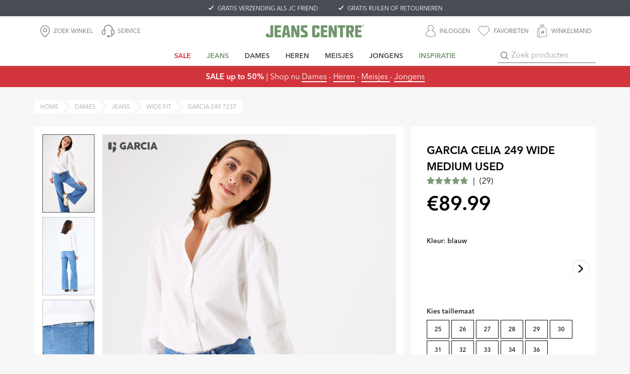

--- FILE ---
content_type: text/html; charset=utf-8
request_url: https://www.jeanscentre.nl/dames/jeans/wide-fit/garcia-celia-249-wide-medium-used/garcia-249-7237
body_size: 45128
content:
<!DOCTYPE html><html lang="nl"><head><meta charSet="utf-8"/><meta name="viewport" content="width=device-width"/><script type="application/ld+json">{&quot;@context&quot;:&quot;https://schema.org&quot;,&quot;@type&quot;:&quot;BreadcrumbList&quot;,&quot;itemListElement&quot;:[{&quot;@type&quot;:&quot;ListItem&quot;,&quot;position&quot;:1,&quot;name&quot;:&quot;Home&quot;,&quot;item&quot;:&quot;https://www.jeanscentre.nl/&quot;},{&quot;@type&quot;:&quot;ListItem&quot;,&quot;position&quot;:2,&quot;name&quot;:&quot;dames&quot;,&quot;item&quot;:&quot;https://www.jeanscentre.nl/dames/&quot;},{&quot;@type&quot;:&quot;ListItem&quot;,&quot;position&quot;:3,&quot;name&quot;:&quot;jeans&quot;,&quot;item&quot;:&quot;https://www.jeanscentre.nl/dames/jeans/&quot;},{&quot;@type&quot;:&quot;ListItem&quot;,&quot;position&quot;:4,&quot;name&quot;:&quot;wide-fit&quot;,&quot;item&quot;:&quot;https://www.jeanscentre.nl/dames/jeans/wide-fit/&quot;},{&quot;@type&quot;:&quot;ListItem&quot;,&quot;position&quot;:5,&quot;name&quot;:&quot;garcia-249-7237&quot;,&quot;item&quot;:&quot;https://www.jeanscentre.nl/dames/jeans/wide-fit/garcia-celia-249-wide-medium-used/garcia-249-7237/&quot;}]}</script><link rel="apple-touch-icon" sizes="180x180" href="/apple-touch-icon.png"/><link rel="icon" type="image/png" sizes="32x32" href="/favicon-32x32.png"/><link rel="icon" type="image/png" sizes="16x16" href="/favicon-16x16.png"/><link rel="manifest" href="/site.webmanifest"/><title>garcia celia 249 wide medium used | Jeans Centre</title><link rel="alternate" href="https://www.jeanscentre.nl/dames/jeans/wide-fit/garcia-celia-249-wide-medium-used/garcia-249-7237" hrefLang="nl-NL"/><link rel="canonical" href="https://www.jeanscentre.nl/dames/jeans/wide-fit/garcia-celia-249-wide-medium-used/garcia-249-7237"/><meta name="description" content="De Celia 249 is een wide fit jeans, dit 5-pocket model heeft wijd uitlopende pijpen. Deze jeans heeft een high waist en een knoop- en ritssluiting.&lt;br&gt;&lt;br&gt;Hergebruik van materialen draagt bij aan een circulaire economie. Bij het creëren van dit GARCIA kledingstuk is gebruik gemaakt van een duurzame wastechniek."/><meta name="robots" content="index, follow"/><meta property="og:title" content="garcia celia 249 wide medium used"/><meta property="og:site_name" content="Jeans Centre"/><meta property="og:image" content="https://jogimages.s3.amazonaws.com/v2/294182/249-7237-onmodel-front-1000-4be248d9.jpg?fb"/><meta property="og:description" content="De Celia 249 is een wide fit jeans, dit 5-pocket model heeft wijd uitlopende pijpen. Deze jeans heeft een high waist en een knoop- en ritssluiting.&lt;br&gt;&lt;br&gt;Hergebruik van materialen draagt bij aan een circulaire economie. Bij het creëren van dit GARCIA kledingstuk is gebruik gemaakt van een duurzame wastechniek."/><meta property="og:type" content="website"/><meta property="og:logo" content="https://images.prismic.io/jog-stg/aMpf6WGNHVfTPTU2_logo-jeans-centre.png?auto=format,compress"/><meta property="og:url" content="https://www.jeanscentre.nl/dames/jeans/wide-fit/garcia-celia-249-wide-medium-used/garcia-249-7237"/><meta name="twitter:card" content="summary_large_image"/><meta name="twitter:image" content="https://jogimages.s3.amazonaws.com/v2/294182/249-7237-onmodel-front-1000-4be248d9.jpg?fb"/><meta name="twitter:title" content="garcia celia 249 wide medium used"/><meta name="twitter:description" content="De Celia 249 is een wide fit jeans, dit 5-pocket model heeft wijd uitlopende pijpen. Deze jeans heeft een high waist en een knoop- en ritssluiting.&lt;br&gt;&lt;br&gt;Hergebruik van materialen draagt bij aan een circulaire economie. Bij het creëren van dit GARCIA kledingstuk is gebruik gemaakt van een duurzame wastechniek."/><link rel="preconnect" href="https://jogimages.s3.amazonaws.com" crossorigin=""/><link rel="preconnect" href="https://images.prismic.io" crossorigin=""/><link rel="preconnect" href="https://jog-stg.prismic.io" crossorigin=""/><link rel="preconnect" href="https://jog-stg.cdn.prismic.io" crossorigin=""/><meta name="next-head-count" content="27"/><link rel="stylesheet" data-href="https://use.typekit.net/yog2uhm.css"/><link data-next-font="" rel="preconnect" href="/" crossorigin="anonymous"/><link rel="preload" href="/_next/static/css/0865548b111ae269.css" as="style"/><link rel="stylesheet" href="/_next/static/css/0865548b111ae269.css" data-n-g=""/><link rel="preload" href="/_next/static/css/f2555a0e5e3d4709.css" as="style"/><link rel="stylesheet" href="/_next/static/css/f2555a0e5e3d4709.css" data-n-p=""/><noscript data-n-css=""></noscript><script defer="" nomodule="" src="/_next/static/chunks/polyfills-c67a75d1b6f99dc8.js"></script><script src="/_next/static/chunks/webpack-74fe8e68ef3fad2e.js" defer=""></script><script src="/_next/static/chunks/framework-d8c019aab2804017.js" defer=""></script><script src="/_next/static/chunks/main-5a102455eb00e241.js" defer=""></script><script src="/_next/static/chunks/pages/_app-2b7e4423b7e4006f.js" defer=""></script><script src="/_next/static/chunks/3597-2e100f280e20bc99.js" defer=""></script><script src="/_next/static/chunks/9108-bc942bc3f9c78472.js" defer=""></script><script src="/_next/static/chunks/4085-6fc9c329a260445d.js" defer=""></script><script src="/_next/static/chunks/8926-c85e9a9adff2204a.js" defer=""></script><script src="/_next/static/chunks/9140-f648195f4e988ad5.js" defer=""></script><script src="/_next/static/chunks/3212-404c05d76f93a1a3.js" defer=""></script><script src="/_next/static/chunks/4135-9a5c4721a329331c.js" defer=""></script><script src="/_next/static/chunks/7553-b30a930ef962f92c.js" defer=""></script><script src="/_next/static/chunks/7106-c693cbf8b4573ce5.js" defer=""></script><script src="/_next/static/chunks/6405-e7bf9560296d3e30.js" defer=""></script><script src="/_next/static/chunks/3346-f07254c676790de9.js" defer=""></script><script src="/_next/static/chunks/7668-e127a75ecfe62e1a.js" defer=""></script><script src="/_next/static/chunks/480-e5059ea9a0e010a1.js" defer=""></script><script src="/_next/static/chunks/8927-a363f0feb1ebeb13.js" defer=""></script><script src="/_next/static/chunks/pages/%5B...slug%5D-984958d720d4fa18.js" defer=""></script><script src="/_next/static/WSw5_J3y54EBgr4JcIf2i/_buildManifest.js" defer=""></script><script src="/_next/static/WSw5_J3y54EBgr4JcIf2i/_ssgManifest.js" defer=""></script><link rel="stylesheet" href="https://use.typekit.net/yog2uhm.css"/></head><body><div id="__next"><div class="sticky top-0 z-fixed w-full"><div class="relative z-[11] flex h-6 w-full items-center justify-center overflow-hidden bg-grey-default lg:h-auto lg:overflow-visible"><div class="block h-6 translate-y-[var(--y-scroll)] no-underline transition-transform duration-300 ease-out lg:flex lg:h-auto lg:translate-y-0 lg:space-x-10 lg:py-2" style="--y-scroll:-0%"><div class="flex h-6 items-center justify-center lg:h-auto"><div class="pointer-events-none scale-75 text-sm lg:pointer-events-auto lg:-m-3.75 lg:scale-100 lg:text-xs"><etrusted-widget id="trustedShop" data-etrusted-widget-id="wdg-0e879b05-2d0a-4bd9-9e89-c30ecce84353"></etrusted-widget></div></div><div class="flex h-6 items-center justify-center lg:h-auto"><a class="uspIcon truncate text-xs uppercase text-white no-underline" href="/jcfriends/veelgestelde-vragen">GRATIS VERZENDING ALS JC FRIEND</a></div><div class="flex h-6 items-center justify-center lg:h-auto"><a class="uspIcon truncate text-xs uppercase text-white no-underline" href="/service/ruilen-en-retourneren">GRATIS RUILEN OF RETOURNEREN</a></div></div></div><div class="relative w-full bg-white"><div class="mx-auto w-full max-w-full lg:max-w-[960px] xl:max-w-[1140px] 2xl:max-w-[1400px]"><div class="grid grid-cols-[auto,1fr,auto] grid-rows-[60px]"><div class="col-start-1 row-start-1 flex items-center justify-center lg:hidden"><button type="button" aria-haspopup="dialog" aria-expanded="false" aria-controls="radix-:Rb8qd6:" data-state="closed" aria-label="Menu"><svg xmlns="http://www.w3.org/2000/svg" width="48" height="48" viewBox="0 0 48 48" fill="none" class="text-gray-icon"><path d="M12 16H36M12 24H36M12 32H36" stroke="currentColor" stroke-linecap="round"></path></svg></button></div><div class="col-start-2 col-end-4 row-start-1 flex items-center justify-start pl-2 lg:col-start-1 lg:justify-center lg:pl-0"><div class="relative flex items-center justify-center"><img alt="Jeans Centre logo" loading="lazy" width="678" height="87" decoding="async" data-nimg="1" class="h-auto w-auto max-w-[150px] lg:max-w-[200px]" style="color:transparent" srcSet="https://images.prismic.io/jog-stg/88b0aff0-342b-4b3e-b4ec-4356c3f029ac_jcc_logo_green.png?auto=compress%2Cformat&amp;fit=max&amp;w=750 1x, https://images.prismic.io/jog-stg/88b0aff0-342b-4b3e-b4ec-4356c3f029ac_jcc_logo_green.png?auto=compress%2Cformat&amp;fit=max&amp;w=1920 2x" src="https://images.prismic.io/jog-stg/88b0aff0-342b-4b3e-b4ec-4356c3f029ac_jcc_logo_green.png?auto=compress%2Cformat&amp;fit=max&amp;w=1920"/><a class="absolute inset-0" aria-label="Jeans Centre" href="/"></a></div></div><div class="col-start-1 row-start-1 hidden lg:block"><div class="flex h-full"><a class="flex items-center space-x-1 p-0 uppercase text-grey-icon lg:px-2 lg:py-1.25" href="/winkels"><svg xmlns="http://www.w3.org/2000/svg" width="27" height="27" viewBox="0 0 24 24" fill="none" stroke="currentColor" stroke-width="1" stroke-linecap="round" stroke-linejoin="round"><path d="M20 10c0 4.993-5.539 10.193-7.399 11.799a1 1 0 0 1-1.202 0C9.539 20.193 4 14.993 4 10a8 8 0 0 1 16 0"></path><circle cx="12" cy="10" r="3"></circle></svg><span class="hidden font-primary text-xs lg:block">ZOEK WINKEL</span></a><a class="flex items-center space-x-1 p-0 uppercase text-grey-icon lg:px-2 lg:py-1.25" href="/service"><svg fill="currentColor" width="30" height="30" viewBox="0 0 24 24" xmlns="http://www.w3.org/2000/svg"><path d="M6,17 L6,11 L4.5,11 C3.67157288,11 3,11.6715729 3,12.5 L3,15.5 C3,16.3284271 3.67157288,17 4.5,17 L6,17 Z M13.9146471,20 L16.0584816,20 C16.7041272,20 17.2773354,19.5868549 17.4815065,18.9743416 L17.7094306,18.2905694 C17.7432317,18.1891661 17.7850711,18.0921054 17.8340988,18 L17.5,18 C17.2238576,18 17,17.7761424 17,17.5 L17,10.5 C17,10.2238576 17.2238576,10 17.5,10 L18,10 L18,8.98439023 C18,5.67068173 15.3137085,2.98439023 12,2.98439023 C8.6862915,2.98439023 6,5.67068173 6,8.98439023 L6,10 L6.5,10 C6.77614237,10 7,10.2238576 7,10.5 L7,17.5 C7,17.7761424 6.77614237,18 6.5,18 L4.5,18 C3.11928813,18 2,16.8807119 2,15.5 L2,12.5 C2,11.1192881 3.11928813,10 4.5,10 L5,10 L5,8.98439023 C5,5.11839698 8.13400675,1.98439023 12,1.98439023 C15.8659932,1.98439023 19,5.11839698 19,8.98439023 L19,10 L19.5,10 C20.8807119,10 22,11.1192881 22,12.5 L22,15.5 C22,16.8807119 20.8807119,18 19.5,18 C19.1180249,18 18.778905,18.2444238 18.6581139,18.6067972 L18.4301898,19.2905694 C18.0899047,20.3114248 17.1345576,21 16.0584816,21 L13.9146471,21 C13.7087289,21.5825962 13.1531094,22 12.5,22 L11.5,22 C10.6715729,22 10,21.3284271 10,20.5 C10,19.6715729 10.6715729,19 11.5,19 L12.5,19 C13.1531094,19 13.7087289,19.4174038 13.9146471,20 L13.9146471,20 Z M18,11 L18,17 L19.5,17 C20.3284271,17 21,16.3284271 21,15.5 L21,12.5 C21,11.6715729 20.3284271,11 19.5,11 L18,11 Z M11,20.5 C11,20.7761424 11.2238576,21 11.5,21 L12.5,21 C12.7761424,21 13,20.7761424 13,20.5 C13,20.2238576 12.7761424,20 12.5,20 L11.5,20 C11.2238576,20 11,20.2238576 11,20.5 Z"></path></svg><span class="hidden font-primary text-xs lg:block">Service</span></a></div></div><div class="col-end-4 row-start-1"><div class="flex h-full justify-end space-x-3 pr-1 lg:space-x-0 lg:pr-0"><a class="flex items-center p-0 uppercase text-grey-icon lg:hidden" aria-label="ZOEK WINKEL" href="/winkels"><svg xmlns="http://www.w3.org/2000/svg" width="27" height="27" viewBox="0 0 24 24" fill="none" stroke="currentColor" stroke-width="1" stroke-linecap="round" stroke-linejoin="round"><path d="M20 10c0 4.993-5.539 10.193-7.399 11.799a1 1 0 0 1-1.202 0C9.539 20.193 4 14.993 4 10a8 8 0 0 1 16 0"></path><circle cx="12" cy="10" r="3"></circle></svg></a><a class="flex items-center p-0 uppercase text-grey-icon lg:px-2 lg:py-1.25" aria-label="INLOGGEN" href="/login"><svg width="20" height="30" viewBox="0 0 17 20" fill="currentColor" xmlns="http://www.w3.org/2000/svg"><g id="Clip path group"><path id="Vector_2" d="M6.94123 9.24208C6.62948 9.3549 6.33722 9.46283 6.04496 9.56094C2.97132 10.6107 0.691661 13.4167 0.68679 17.1449C0.68679 17.2382 0.745243 17.3608 0.818309 17.4148C1.44668 17.9004 2.13837 18.2683 2.89338 18.5234C4.39854 19.0434 5.95728 19.22 7.53063 19.2838C8.61688 19.3279 9.70799 19.3181 10.7894 19.1857C11.8123 19.0581 12.8255 18.8913 13.8143 18.597C14.6326 18.3517 15.412 18.0083 16.0891 17.4638C16.2157 17.3608 16.3326 17.2529 16.3132 17.0665C16.2644 16.5808 16.2401 16.0902 16.1621 15.6095C15.8114 13.456 14.7349 11.7439 12.9229 10.547C12.2458 10.0956 11.4762 9.78169 10.7504 9.40396C10.5799 9.31566 10.4046 9.23227 10.2097 9.13415C10.3948 9.01642 10.5458 8.92321 10.7017 8.83001C12.2653 7.88814 13.0593 6.19081 12.7816 4.37085C12.3968 1.85429 9.95155 0.201115 7.49166 0.809406C5.4653 1.30977 3.96988 3.17389 4.19882 5.50894C4.33034 6.83835 4.98307 7.88814 6.06931 8.66322C6.34209 8.86925 6.63436 9.04095 6.94123 9.24208ZM5.40685 9.05076C4.11115 7.95191 3.44381 6.56854 3.49739 4.8614C3.54123 3.54671 4.02834 2.41843 4.95871 1.49128C6.89739 -0.441514 9.87848 -0.500381 11.9 1.34902C12.6355 2.02108 13.1177 2.85503 13.3613 3.82633C13.6048 4.78782 13.5707 5.7395 13.2639 6.68137C12.9521 7.63305 12.3968 8.41304 11.6028 9.05076C11.8026 9.14396 11.9779 9.22246 12.1484 9.30585C14.6229 10.5224 16.2011 12.4601 16.7808 15.1876C16.8782 15.6487 16.8977 16.1295 16.9513 16.6053C16.9659 16.7133 16.9756 16.8212 16.9902 16.9291C17.0536 17.4098 16.849 17.7581 16.4788 18.0427C15.8212 18.5479 15.0905 18.911 14.3014 19.166C13.2005 19.5291 12.0607 19.7253 10.9111 19.8675C9.7567 20.0098 8.59739 20.0294 7.43808 19.9755C5.58708 19.8872 3.75556 19.6615 2.02146 18.9306C1.40284 18.6706 0.847535 18.3027 0.311718 17.9053C0.107134 17.7532 0.00484159 17.5325 -2.94751e-05 17.2676C-0.0633533 13.662 1.97275 10.5126 5.27533 9.11453C5.3143 9.09982 5.35327 9.07529 5.40685 9.05076Z" fill="currentColor"></path></g></svg><span class="inline-flex w-0 overflow-hidden font-primary text-xs lg:w-auto lg:pl-2">INLOGGEN</span></a><a class="flex items-center p-0 uppercase text-grey-icon lg:px-2 lg:py-1.25" aria-label="favorieten" href="/favorieten"><span class="relative"><svg xmlns="http://www.w3.org/2000/svg" width="24" height="30" viewBox="0 0 24 24" fill="none" stroke="currentColor"><path fill-rule="evenodd" clip-rule="evenodd" d="M11.9925 4.34196C9.79318 1.77894 6.12572 1.0895 3.37016 3.43646C0.614608 5.78342 0.226665 9.70742 2.39062 12.4832C4.1898 14.791 9.63475 19.6585 11.4193 21.2339C11.619 21.4101 11.7188 21.4983 11.8352 21.5329C11.9369 21.5631 12.0481 21.5631 12.1497 21.5329C12.2661 21.4983 12.366 21.4101 12.5656 21.2339C14.3502 19.6585 19.7951 14.791 21.5943 12.4832C23.7583 9.70742 23.4177 5.75873 20.6148 3.43646C17.8118 1.11418 14.1918 1.77894 11.9925 4.34196Z" stroke="currentColor" stroke-linecap="round" stroke-linejoin="round"></path></svg></span><span class="inline-flex w-0 overflow-hidden font-primary text-xs lg:w-auto lg:pl-2">favorieten</span></a><div class="relative flex h-full items-center"><a class="flex items-center p-0 uppercase text-grey-icon lg:px-2 lg:py-1.25" aria-label="WINKELMAND" href="/cart"><span class="relative"><svg version="1.1" xmlns="http://www.w3.org/2000/svg" xmlns:xlink="http://www.w3.org/1999/xlink" x="0px" y="0px" width="22" height="28" viewBox="0 0 41 52" xml:space="preserve" fill="currentColor"><g><defs><rect x="1.48" y="1.58" width="38.61" height="48.69"></rect></defs><clipPath><use xlink:href="#SVGID_1_"></use></clipPath><path d="M9.49,48.65   c0.01-0.16,0.02-0.28,0.02-0.39c-0.02-0.44-0.06-0.88-0.06-1.32c-0.03-1.68-0.05-3.36-0.07-5.04c-0.03-1.98-0.05-3.95-0.07-5.93   c-0.02-2-0.05-4-0.07-6c-0.03-2.87-0.05-5.74-0.07-8.61c-0.01-0.6,0.01-1.19-0.01-1.79c0-0.17-0.03-0.37-0.12-0.51   c-0.76-1.16-1.53-2.33-2.34-3.46c-0.1-0.14-0.45-0.13-0.68-0.13c-0.06,0-0.17,0.22-0.18,0.35c-0.11,0.92-0.2,1.84-0.3,2.76   c-0.19,1.78-0.37,3.56-0.56,5.35c-0.15,1.43-0.29,2.85-0.45,4.28c-0.16,1.49-0.33,2.97-0.49,4.46c-0.13,1.19-0.25,2.38-0.37,3.58   c-0.16,1.51-0.32,3.02-0.48,4.53c-0.14,1.32-0.27,2.64-0.42,3.96c-0.03,0.3,0.02,0.47,0.31,0.62c1.47,0.74,2.94,1.51,4.41,2.26   C8.14,47.97,8.79,48.3,9.49,48.65 M10.7,49c9.42-1.34,18.72-2.67,28.05-4c-1.13-10.02-2.25-20-3.37-29.99h-0.38   c-7.47,0-14.94,0-22.41-0.01c-0.29,0-0.43,0.11-0.53,0.35c-0.4,0.91-0.8,1.83-1.21,2.73c-0.3,0.65-0.49,1.31-0.47,2.05   c0.09,2.51,0.11,5.03,0.16,7.54c0.03,1.93,0.05,3.86,0.07,5.79c0.03,2.45,0.05,4.91,0.07,7.36c0.01,1.45,0.01,2.91,0.01,4.36   C10.7,46.43,10.7,47.67,10.7,49 M40.09,46.06c-0.96,0.15-1.86,0.28-2.76,0.42c-1.27,0.19-2.53,0.37-3.8,0.54   c-1.28,0.18-2.56,0.35-3.84,0.53c-1.06,0.15-2.11,0.3-3.17,0.45c-1.27,0.18-2.54,0.36-3.8,0.54c-1.44,0.21-2.88,0.42-4.33,0.63   c-1.22,0.18-2.44,0.34-3.66,0.51c-1.32,0.19-2.63,0.38-3.94,0.56c-0.47,0.06-0.91,0.03-1.35-0.2c-2.5-1.3-5-2.59-7.51-3.88   c-0.33-0.17-0.49-0.4-0.44-0.8c0.2-1.78,0.39-3.56,0.57-5.34c0.11-1.1,0.2-2.2,0.31-3.3c0.09-0.9,0.2-1.79,0.3-2.69   C2.78,33.02,2.89,32,3,30.97c0.16-1.52,0.32-3.04,0.48-4.56c0.13-1.23,0.25-2.46,0.38-3.68c0.11-1.04,0.23-2.08,0.34-3.11   c0.15-1.52,0.31-3.05,0.45-4.57c0.05-0.58,0.24-0.79,0.82-0.79c0.44,0,0.88,0.01,1.32,0c0.36-0.01,0.6,0.13,0.8,0.43   c0.6,0.91,1.22,1.82,1.83,2.72c0.07,0.1,0.14,0.19,0.24,0.33c0.08-0.15,0.15-0.27,0.2-0.39c0.44-0.99,0.88-1.97,1.31-2.97   c0.18-0.42,0.46-0.6,0.91-0.6c7.9,0,15.8,0,23.7,0c0.57,0,0.75,0.2,0.81,0.76c0.12,1.14,0.27,2.28,0.4,3.43   c0.11,0.97,0.2,1.93,0.31,2.9c0.12,1.13,0.26,2.26,0.38,3.4c0.09,0.8,0.17,1.6,0.26,2.4c0.11,1.01,0.23,2.03,0.34,3.04   c0.1,0.93,0.2,1.86,0.31,2.79c0.13,1.13,0.27,2.26,0.4,3.39c0.11,0.97,0.2,1.94,0.31,2.9c0.1,0.88,0.21,1.77,0.31,2.65   c0.12,1.01,0.23,2.03,0.34,3.04C39.99,44.98,40.03,45.49,40.09,46.06"></path><path d="M19.7,11.78h-1.32   c0-0.15,0-0.27,0-0.4c0-2.07,0-4.14,0-6.22c0-1.17,0.47-2.1,1.51-2.64c1.97-1.03,4.03-1.28,6.12-0.41c1.44,0.6,2.26,1.71,2.27,3.32   c0.02,2,0.02,4,0.04,6c0,0.27-0.06,0.4-0.36,0.37c-0.29-0.03-0.59-0.01-0.92-0.01c-0.01-0.17-0.02-0.33-0.02-0.48   c0-1.92-0.01-3.83,0.01-5.75c0.01-1.01-0.4-1.73-1.32-2.13c-1.59-0.68-3.21-0.89-4.8,0c-0.8,0.45-1.2,1.17-1.2,2.09   c0,1.95,0,3.91,0,5.86C19.7,11.5,19.7,11.62,19.7,11.78"></path><path d="M18.54,2.61   c-0.09,0.22-0.22,0.43-0.26,0.66c-0.09,0.54-0.42,0.7-0.93,0.81c-1.43,0.31-2.42,1.42-2.51,2.88c-0.09,1.46-0.06,2.92-0.08,4.39   c0,0.14,0,0.28,0,0.44h-1.23c-0.01-0.11-0.02-0.21-0.02-0.31c0-1.42-0.01-2.83,0-4.25c0.02-2.32,1.35-3.96,3.62-4.46   C17.57,2.66,18,2.6,18.43,2.53C18.47,2.56,18.51,2.58,18.54,2.61"></path><path d="M20.76,4.77   c0.21-0.3,0.4-0.55,0.57-0.83c0.13-0.21,0.26-0.22,0.46-0.09c0.87,0.57,1.34,1.4,1.55,2.39c0.07,0.33,0.11,0.68,0.11,1.02   c0.01,1.39,0,2.79-0.01,4.18c0,0.1-0.02,0.21-0.03,0.33h-1.17c-0.01-0.13-0.02-0.27-0.02-0.41c0-1.22-0.02-2.43,0.01-3.64   c0.02-1.2-0.31-2.21-1.36-2.89C20.83,4.81,20.79,4.79,20.76,4.77"></path><path d="M27.11,28.34   c-0.05-0.46-0.1-0.88-0.5-1.09c-0.15-0.08-0.4-0.16-0.51-0.09c-0.19,0.11-0.44,0.35-0.44,0.53c-0.01,0.95,0.04,1.9,0.08,2.85   c0.03,0.57,0.08,1.14,0.11,1.71c0.01,0.25,0.06,0.53,0.32,0.57c0.22,0.03,0.49-0.04,0.68-0.15c0.33-0.2,0.42-0.52,0.4-0.92   c-0.04-0.76-0.12-0.9,0.78-0.94c0.2-0.01,0.4,0,0.6,0.02c0.25,0.03,0.37,0.2,0.38,0.45c0.03,0.56,0.06,1.12,0.07,1.68   c0.01,1.05-0.46,1.57-1.51,1.64c-0.65,0.04-1.31,0.07-1.96,0.08c-0.94,0.01-1.52-0.5-1.57-1.43c-0.11-2.08-0.21-4.16-0.3-6.24   c-0.04-1.03,0.4-1.48,1.44-1.52c0.74-0.03,1.48-0.07,2.21-0.06c0.95,0.01,1.62,0.93,1.31,1.8c-0.08,0.23-0.3,0.46-0.51,0.6   C27.87,28.03,27.5,28.16,27.11,28.34"></path><path d="M18.74,31.81   c0.04,0.4,0.05,0.73,0.1,1.06c0.05,0.34,0.29,0.47,0.61,0.48c0.47,0.03,0.75-0.1,0.85-0.42c0.06-0.19,0.08-0.4,0.07-0.6   c-0.02-2.02-0.05-4.05-0.08-6.07c-0.01-0.69,0.1-0.8,0.79-0.84c0.15-0.01,0.31-0.01,0.47-0.01c0.63,0,0.77,0.13,0.78,0.77   c0.01,0.51,0,1.02,0,1.54c0.03,1.77,0.06,3.55,0.08,5.32c0,0.25,0.01,0.5-0.03,0.75c-0.16,0.9-0.76,1.37-1.67,1.39   c-0.66,0.01-1.33,0.06-2,0.07c-0.89,0.01-1.61-0.53-1.86-1.38c-0.15-0.51-0.01-0.95,0.44-1.25C17.75,32.34,18.23,32.1,18.74,31.81"></path></g></svg></span><span class="inline-flex w-0 overflow-hidden font-primary text-xs lg:w-auto lg:pl-2">WINKELMAND</span></a></div><div class="relative z-[1] h-full translate-y-[40px]"></div></div></div></div><div class="grid grid-cols-[1fr,auto,1fr] grid-rows-[40px]"><div class="col-start-2 col-end-3 row-start-1 hidden lg:block"><nav aria-label="Main" data-orientation="horizontal" dir="ltr" data-slot="navigation-menu" class="w-full text-gray-base" data-viewport="true"><div style="position:relative"><ul data-orientation="horizontal" data-slot="navigation-menu-list" class="group flex flex-1 list-none items-center justify-center" dir="ltr"><li data-slot="navigation-menu-item" class=""><button id="radix-:Rd8qd6:-trigger-ZHauphEAACgAQtDD" data-state="closed" aria-expanded="false" aria-controls="radix-:Rd8qd6:-content-ZHauphEAACgAQtDD" data-slot="navigation-menu-trigger" class="group" data-radix-collection-item=""><a class="group/link relative flex cursor-pointer items-center justify-center text-center uppercase text-gray-base h-10 text-sm font-semibold" style="--text-color:#D2353C" data-slot="navigation-menu-link" data-radix-collection-item="" href="/sale"><div class="px-4 text-[var(--text-color)]"><span class="absolute left-1/2 top-full z-20 h-4 w-4 -translate-x-1/2 -translate-y-1/2 rotate-45 border border-b-0 border-r-0 border-gray-light bg-white group-data-[state=closed]:hidden"></span><div class="mb-0"><p><strong>SALE</strong></p></div></div></a></button><div id="radix-:Rd8qd6:-content-ZHauphEAACgAQtDD" aria-labelledby="radix-:Rd8qd6:-trigger-ZHauphEAACgAQtDD" data-orientation="horizontal" data-state="closed" data-slot="navigation-menu-content" class="hidden data-[state=open]:block" style="pointer-events:none" dir="ltr"><div class="grid grid-cols-5 gap-x-1 p-5"><div><a class="group/link flex items-center leading-5" style="--text-color:#D2353C" data-slot="navigation-menu-link" data-radix-collection-item="" href="/sale/dames"><div class="text-sm font-medium text-[var(--text-color)]"><div class="mb-0"><p>DAMES</p></div></div></a><div class="mt-2.5 space-y-2"><a class="group/link flex items-center text-base leading-normal" style="--text-color:inherit" data-slot="navigation-menu-link" data-radix-collection-item="" href="/sale/dames"><div class="text-[var(--text-color)] hover:text-red-main"><div class="mb-0"><p>Bekijk alle dames sale</p></div></div></a><a class="group/link flex items-center text-base leading-normal" style="--text-color:inherit" data-slot="navigation-menu-link" data-radix-collection-item="" href="/sale/dames/jeans"><div class="text-[var(--text-color)] hover:text-red-main"><div class="mb-0"><p>Jeans</p></div></div></a><a class="group/link flex items-center text-base leading-normal" style="--text-color:inherit" data-slot="navigation-menu-link" data-radix-collection-item="" href="/sale/dames/broeken"><div class="text-[var(--text-color)] hover:text-red-main"><div class="mb-0"><p>Broeken</p></div></div></a><a class="group/link flex items-center text-base leading-normal" style="--text-color:inherit" data-slot="navigation-menu-link" data-radix-collection-item="" href="/sale/dames/t-shirts-en-tops"><div class="text-[var(--text-color)] hover:text-red-main"><div class="mb-0"><p>T-shirts en Tops</p></div></div></a><a class="group/link flex items-center text-base leading-normal" style="--text-color:inherit" data-slot="navigation-menu-link" data-radix-collection-item="" href="/sale/dames/jurken"><div class="text-[var(--text-color)] hover:text-red-main"><div class="mb-0"><p>Jurken</p></div></div></a><a class="group/link flex items-center text-base leading-normal" style="--text-color:inherit" data-slot="navigation-menu-link" data-radix-collection-item="" href="/sale/dames/truien-en-vesten"><div class="text-[var(--text-color)] hover:text-red-main"><div class="mb-0"><p>Truien en Vesten</p></div></div></a><a class="group/link flex items-center text-base leading-normal" style="--text-color:inherit" data-slot="navigation-menu-link" data-radix-collection-item="" href="/sale/dames/sweaters-en-hoodies"><div class="text-[var(--text-color)] hover:text-red-main"><div class="mb-0"><p>Sweaters en Hoodies</p></div></div></a><a class="group/link flex items-center text-base leading-normal" style="--text-color:inherit" data-slot="navigation-menu-link" data-radix-collection-item="" href="/sale/dames/jassen-en-jacks"><div class="text-[var(--text-color)] hover:text-red-main"><div class="mb-0"><p>Jassen en Jacks</p></div></div></a><a class="group/link flex items-center text-base leading-normal" style="--text-color:inherit" data-slot="navigation-menu-link" data-radix-collection-item="" href="/sale/dames/blouses"><div class="text-[var(--text-color)] hover:text-red-main"><div class="mb-0"><p>Blouses</p></div></div></a><a class="group/link flex items-center text-base leading-normal" style="--text-color:inherit" data-slot="navigation-menu-link" data-radix-collection-item="" href="/sale/dames/blazers-en-gilets"><div class="text-[var(--text-color)] hover:text-red-main"><div class="mb-0"><p>Blazers en gilets</p></div></div></a><a class="group/link flex items-center text-base leading-normal" style="--text-color:inherit" data-slot="navigation-menu-link" data-radix-collection-item="" href="/sale/dames/rokken"><div class="text-[var(--text-color)] hover:text-red-main"><div class="mb-0"><p>Rokken</p></div></div></a><a class="group/link flex items-center text-base leading-normal" style="--text-color:inherit" data-slot="navigation-menu-link" data-radix-collection-item="" href="/sale/dames/accessoires"><div class="text-[var(--text-color)] hover:text-red-main"><div class="mb-0"><p>Accessoires</p></div></div></a></div></div><div><a class="group/link flex items-center leading-5" style="--text-color:#D2353C" data-slot="navigation-menu-link" data-radix-collection-item="" href="/sale/heren"><div class="text-sm font-medium text-[var(--text-color)]"><div class="mb-0"><p>HEREN</p></div></div></a><div class="mt-2.5 space-y-2"><a class="group/link flex items-center text-base leading-normal" style="--text-color:inherit" data-slot="navigation-menu-link" data-radix-collection-item="" href="/sale/heren"><div class="text-[var(--text-color)] hover:text-red-main"><div class="mb-0"><p>Bekijk alle heren sale</p></div></div></a><a class="group/link flex items-center text-base leading-normal" style="--text-color:inherit" data-slot="navigation-menu-link" data-radix-collection-item="" href="/sale/heren/jeans"><div class="text-[var(--text-color)] hover:text-red-main"><div class="mb-0"><p>Jeans</p></div></div></a><a class="group/link flex items-center text-base leading-normal" style="--text-color:inherit" data-slot="navigation-menu-link" data-radix-collection-item="" href="/sale/heren/broeken"><div class="text-[var(--text-color)] hover:text-red-main"><div class="mb-0"><p>Broeken</p></div></div></a><a class="group/link flex items-center text-base leading-normal" style="--text-color:inherit" data-slot="navigation-menu-link" data-radix-collection-item="" href="/sale/heren/shirts-en-polos"><div class="text-[var(--text-color)] hover:text-red-main"><div class="mb-0"><p>T-shirts en Polo&#39;s</p></div></div></a><a class="group/link flex items-center text-base leading-normal" style="--text-color:inherit" data-slot="navigation-menu-link" data-radix-collection-item="" href="/sale/heren/truien-en-vesten"><div class="text-[var(--text-color)] hover:text-red-main"><div class="mb-0"><p>Truien en Vesten</p></div></div></a><a class="group/link flex items-center text-base leading-normal" style="--text-color:inherit" data-slot="navigation-menu-link" data-radix-collection-item="" href="/sale/heren/sweaters-en-hoodies"><div class="text-[var(--text-color)] hover:text-red-main"><div class="mb-0"><p>Sweaters en Hoodies</p></div></div></a><a class="group/link flex items-center text-base leading-normal" style="--text-color:inherit" data-slot="navigation-menu-link" data-radix-collection-item="" href="/sale/heren/jassen-en-jacks"><div class="text-[var(--text-color)] hover:text-red-main"><div class="mb-0"><p>Jassen en Jacks</p></div></div></a><a class="group/link flex items-center text-base leading-normal" style="--text-color:inherit" data-slot="navigation-menu-link" data-radix-collection-item="" href="/sale/heren/overshirts"><div class="text-[var(--text-color)] hover:text-red-main"><div class="mb-0"><p>Overshirts</p></div></div></a><a class="group/link flex items-center text-base leading-normal" style="--text-color:inherit" data-slot="navigation-menu-link" data-radix-collection-item="" href="/sale/heren/overhemden"><div class="text-[var(--text-color)] hover:text-red-main"><div class="mb-0"><p>Overhemden</p></div></div></a><a class="group/link flex items-center text-base leading-normal" style="--text-color:inherit" data-slot="navigation-menu-link" data-radix-collection-item="" href="/sale/heren/accessoires"><div class="text-[var(--text-color)] hover:text-red-main"><div class="mb-0"><p>Accessoires</p></div></div></a></div></div><div><a class="group/link flex items-center leading-5" style="--text-color:#D2353C" data-slot="navigation-menu-link" data-radix-collection-item="" href="/sale/meisjes"><div class="text-sm font-medium text-[var(--text-color)]"><div class="mb-0"><p>MEISJES</p></div></div></a><div class="mt-2.5 space-y-2"><a class="group/link flex items-center text-base leading-normal" style="--text-color:inherit" data-slot="navigation-menu-link" data-radix-collection-item="" href="/sale/meisjes"><div class="text-[var(--text-color)] hover:text-red-main"><div class="mb-0"><p>Bekijk alle meisjes sale</p></div></div></a><a class="group/link flex items-center text-base leading-normal" style="--text-color:inherit" data-slot="navigation-menu-link" data-radix-collection-item="" href="/sale/meisjes/jeans"><div class="text-[var(--text-color)] hover:text-red-main"><div class="mb-0"><p>Jeans</p></div></div></a><a class="group/link flex items-center text-base leading-normal" style="--text-color:inherit" data-slot="navigation-menu-link" data-radix-collection-item="" href="/sale/meisjes/broeken"><div class="text-[var(--text-color)] hover:text-red-main"><div class="mb-0"><p>Broeken</p></div></div></a><a class="group/link flex items-center text-base leading-normal" style="--text-color:inherit" data-slot="navigation-menu-link" data-radix-collection-item="" href="/sale/meisjes/t-shirts-en-tops"><div class="text-[var(--text-color)] hover:text-red-main"><div class="mb-0"><p>T-shirts en tops</p></div></div></a><a class="group/link flex items-center text-base leading-normal" style="--text-color:inherit" data-slot="navigation-menu-link" data-radix-collection-item="" href="/sale/meisjes/jurken"><div class="text-[var(--text-color)] hover:text-red-main"><div class="mb-0"><p>Jurken</p></div></div></a><a class="group/link flex items-center text-base leading-normal" style="--text-color:inherit" data-slot="navigation-menu-link" data-radix-collection-item="" href="/sale/meisjes/truien-en-vesten"><div class="text-[var(--text-color)] hover:text-red-main"><div class="mb-0"><p>Truien en vesten</p></div></div></a><a class="group/link flex items-center text-base leading-normal" style="--text-color:inherit" data-slot="navigation-menu-link" data-radix-collection-item="" href="/sale/meisjes/sweaters-en-hoodies"><div class="text-[var(--text-color)] hover:text-red-main"><div class="mb-0"><p>Sweaters en hoodies</p></div></div></a><a class="group/link flex items-center text-base leading-normal" style="--text-color:inherit" data-slot="navigation-menu-link" data-radix-collection-item="" href="/sale/meisjes/jassen-en-jacks"><div class="text-[var(--text-color)] hover:text-red-main"><div class="mb-0"><p>Jassen en jacks</p></div></div></a><a class="group/link flex items-center text-base leading-normal" style="--text-color:inherit" data-slot="navigation-menu-link" data-radix-collection-item="" href="/sale/meisjes/blouses"><div class="text-[var(--text-color)] hover:text-red-main"><div class="mb-0"><p>Blouses</p></div></div></a><a class="group/link flex items-center text-base leading-normal" style="--text-color:inherit" data-slot="navigation-menu-link" data-radix-collection-item="" href="/sale/meisjes/blazers-en-gilets"><div class="text-[var(--text-color)] hover:text-red-main"><div class="mb-0"><p>Blazers en Gilets</p></div></div></a><a class="group/link flex items-center text-base leading-normal" style="--text-color:inherit" data-slot="navigation-menu-link" data-radix-collection-item="" href="/sale/meisjes/rokken"><div class="text-[var(--text-color)] hover:text-red-main"><div class="mb-0"><p>Rokken</p></div></div></a><a class="group/link flex items-center text-base leading-normal" style="--text-color:inherit" data-slot="navigation-menu-link" data-radix-collection-item="" href="/sale/meisjes/accessoires"><div class="text-[var(--text-color)] hover:text-red-main"><div class="mb-0"><p>Accessoires</p></div></div></a></div></div><div><a class="group/link flex items-center leading-5" style="--text-color:#D2353C" data-slot="navigation-menu-link" data-radix-collection-item="" href="/sale/jongens"><div class="text-sm font-medium text-[var(--text-color)]"><div class="mb-0"><p>JONGENS</p></div></div></a><div class="mt-2.5 space-y-2"><a class="group/link flex items-center text-base leading-normal" style="--text-color:inherit" data-slot="navigation-menu-link" data-radix-collection-item="" href="/sale/jongens"><div class="text-[var(--text-color)] hover:text-red-main"><div class="mb-0"><p>Bekijk alle jongens sale</p></div></div></a><a class="group/link flex items-center text-base leading-normal" style="--text-color:inherit" data-slot="navigation-menu-link" data-radix-collection-item="" href="/sale/jongens/jeans"><div class="text-[var(--text-color)] hover:text-red-main"><div class="mb-0"><p>Jeans</p></div></div></a><a class="group/link flex items-center text-base leading-normal" style="--text-color:inherit" data-slot="navigation-menu-link" data-radix-collection-item="" href="/sale/jongens/broeken"><div class="text-[var(--text-color)] hover:text-red-main"><div class="mb-0"><p>Broeken en cargo&#39;s</p></div></div></a><a class="group/link flex items-center text-base leading-normal" style="--text-color:inherit" data-slot="navigation-menu-link" data-radix-collection-item="" href="/sale/jongens/shirts-en-polos"><div class="text-[var(--text-color)] hover:text-red-main"><div class="mb-0"><p>T-shirts en Polo&#39;s</p></div></div></a><a class="group/link flex items-center text-base leading-normal" style="--text-color:inherit" data-slot="navigation-menu-link" data-radix-collection-item="" href="/sale/jongens/truien-en-vesten"><div class="text-[var(--text-color)] hover:text-red-main"><div class="mb-0"><p>Truien en vesten</p></div></div></a><a class="group/link flex items-center text-base leading-normal" style="--text-color:inherit" data-slot="navigation-menu-link" data-radix-collection-item="" href="/sale/jongens/sweaters-en-hoodies"><div class="text-[var(--text-color)] hover:text-red-main"><div class="mb-0"><p>Sweaters en hoodies</p></div></div></a><a class="group/link flex items-center text-base leading-normal" style="--text-color:inherit" data-slot="navigation-menu-link" data-radix-collection-item="" href="/sale/jongens/jassen-en-jacks"><div class="text-[var(--text-color)] hover:text-red-main"><div class="mb-0"><p>Jassen en jacks</p></div></div></a><a class="group/link flex items-center text-base leading-normal" style="--text-color:inherit" data-slot="navigation-menu-link" data-radix-collection-item="" href="/sale/jongens/overhemden"><div class="text-[var(--text-color)] hover:text-red-main"><div class="mb-0"><p>Overhemden</p></div></div></a><a class="group/link flex items-center text-base leading-normal" style="--text-color:inherit" data-slot="navigation-menu-link" data-radix-collection-item="" href="/sale/jongens/overshirts"><div class="text-[var(--text-color)] hover:text-red-main"><div class="mb-0"><p>Overshirts</p></div></div></a><a class="group/link flex items-center text-base leading-normal" style="--text-color:inherit" data-slot="navigation-menu-link" data-radix-collection-item="" href="/sale/jongens/accessoires"><div class="text-[var(--text-color)] hover:text-red-main"><div class="mb-0"><p>Accessoires</p></div></div></a></div></div><a class="group/link" aria-label="Category navigation banner" data-slot="navigation-menu-link" data-radix-collection-item="" href="/sale"><img alt="" loading="lazy" width="300" height="300" decoding="async" data-nimg="1" class="" style="color:transparent" srcSet="https://images.prismic.io/jog-stg/aWZe6wIvOtkhBczU_300-x-300-px---sale-extra-items-flyout.jpg?auto=format%2Ccompress&amp;fit=max&amp;w=384 1x, https://images.prismic.io/jog-stg/aWZe6wIvOtkhBczU_300-x-300-px---sale-extra-items-flyout.jpg?auto=format%2Ccompress&amp;fit=max&amp;w=640 2x" src="https://images.prismic.io/jog-stg/aWZe6wIvOtkhBczU_300-x-300-px---sale-extra-items-flyout.jpg?auto=format%2Ccompress&amp;fit=max&amp;w=640"/></a></div></div></li><li data-slot="navigation-menu-item" class=""><button id="radix-:Rd8qd6:-trigger-ZHXFqBEAAGqmPtNk" data-state="closed" aria-expanded="false" aria-controls="radix-:Rd8qd6:-content-ZHXFqBEAAGqmPtNk" data-slot="navigation-menu-trigger" class="group" data-radix-collection-item=""><a class="group/link relative flex cursor-pointer items-center justify-center text-center uppercase text-gray-base h-10 text-sm font-semibold" style="--text-color:#72956c" data-slot="navigation-menu-link" data-radix-collection-item="" href="/jeans"><div class="px-4 text-[var(--text-color)]"><span class="absolute left-1/2 top-full z-20 h-4 w-4 -translate-x-1/2 -translate-y-1/2 rotate-45 border border-b-0 border-r-0 border-gray-light bg-white group-data-[state=closed]:hidden"></span><div class="mb-0"><p>JEANS</p></div></div></a></button><div id="radix-:Rd8qd6:-content-ZHXFqBEAAGqmPtNk" aria-labelledby="radix-:Rd8qd6:-trigger-ZHXFqBEAAGqmPtNk" data-orientation="horizontal" data-state="closed" data-slot="navigation-menu-content" class="hidden data-[state=open]:block" style="pointer-events:none" dir="ltr"><div class="grid grid-cols-5 gap-x-1 p-5"><div><div class="flex items-center leading-5" style="--text-color:inherit"><div class="text-sm font-medium text-[var(--text-color)]"><div class="mb-0"><p>COLLECTIE</p></div></div></div><div class="mt-2.5 space-y-2"><a class="group/link flex items-center text-base leading-normal" style="--text-color:inherit" data-slot="navigation-menu-link" data-radix-collection-item="" href="/dames/jeans"><div class="text-[var(--text-color)] hover:text-red-main"><div class="mb-0"><p>Alle dames jeans</p></div></div></a><a class="group/link flex items-center text-base leading-normal" style="--text-color:inherit" data-slot="navigation-menu-link" data-radix-collection-item="" href="/heren/jeans"><div class="text-[var(--text-color)] hover:text-red-main"><div class="mb-0"><p>Alle heren jeans</p></div></div></a><a class="group/link flex items-center text-base leading-normal" style="--text-color:inherit" data-slot="navigation-menu-link" data-radix-collection-item="" href="/meisjes/jeans"><div class="text-[var(--text-color)] hover:text-red-main"><div class="mb-0"><p>Alle meisjes jeans</p></div></div></a><a class="group/link flex items-center text-base leading-normal" style="--text-color:inherit" data-slot="navigation-menu-link" data-radix-collection-item="" href="/jongens/jeans"><div class="text-[var(--text-color)] hover:text-red-main"><div class="mb-0"><p>Alle jongens jeans</p></div></div></a></div></div><div><div class="flex items-center leading-5" style="--text-color:inherit"><div class="text-sm font-medium text-[var(--text-color)]"><div class="mb-0"><p>JEANS</p></div></div></div><div class="mt-2.5 space-y-2"><a class="group/link flex items-center text-base leading-normal" style="--text-color:inherit" data-slot="navigation-menu-link" data-radix-collection-item="" href="/there-for-jeans-merken"><div class="text-[var(--text-color)] hover:text-red-main"><div class="mb-0"><p>Onze merken</p></div></div></a><a class="group/link flex items-center text-base leading-normal" style="--text-color:inherit" data-slot="navigation-menu-link" data-radix-collection-item="" href="/jeans/fits"><div class="text-[var(--text-color)] hover:text-red-main"><div class="mb-0"><p>Ontdek de fits</p></div></div></a><a class="group/link flex items-center text-base leading-normal" style="--text-color:inherit" data-slot="navigation-menu-link" data-radix-collection-item="" href="/jeans/jeansmaat-berekenen"><div class="text-[var(--text-color)] hover:text-red-main"><div class="mb-0"><p>Bereken jouw jeansmaat</p></div></div></a><a class="group/link flex items-center text-base leading-normal" style="--text-color:inherit" data-slot="navigation-menu-link" data-radix-collection-item="" href="/there-for-inspiration/jeans-trends"><div class="text-[var(--text-color)] hover:text-red-main"><div class="mb-0"><p>Jeans trends van 2025</p></div></div></a><a class="group/link flex items-center text-base leading-normal" style="--text-color:inherit" data-slot="navigation-menu-link" data-radix-collection-item="" href="/tweedekans"><div class="text-[var(--text-color)] hover:text-red-main"><div class="mb-0"><p>Tweede kans jeans </p></div></div><span class="ml-2 flex items-center justify-center bg-[var(--bg-color)] px-1 text-center text-[var(--text-color)] text-13" style="--text-color:#FFFFFF;--bg-color:#71966C">In de winkel</span></a></div></div><div><div class="flex items-center leading-5" style="--text-color:inherit"><div class="text-sm font-medium text-[var(--text-color)]"><div class="mb-0"><p>DENIM DEALS</p></div></div></div><div class="mt-2.5 space-y-2"><a class="group/link flex items-center text-base leading-normal" style="--text-color:inherit" data-slot="navigation-menu-link" data-radix-collection-item="" href="/denim-deals/pilot-palmer"><div class="text-[var(--text-color)] hover:text-red-main"><div class="mb-0"><p>Pilot Palmer</p></div></div><span class="ml-2 flex items-center justify-center bg-[var(--bg-color)] px-1 text-center text-[var(--text-color)] text-13" style="--text-color:#CFD7BF;--bg-color:#484D53">Stapelkorting</span></a><a class="group/link flex items-center text-base leading-normal" style="--text-color:inherit" data-slot="navigation-menu-link" data-radix-collection-item="" href="/denim-deals/teens-jeans"><div class="text-[var(--text-color)] hover:text-red-main"><div class="mb-0"><p>Teens jeans</p></div></div><span class="ml-2 flex items-center justify-center bg-[var(--bg-color)] px-1 text-center text-[var(--text-color)] text-13" style="--text-color:#FFFFFF;--bg-color:#484D53">2 jeans voor €69</span></a></div></div><a class="group/link" href="https://(site)/sale/productsoort_jeans" aria-label="Category navigation banner" data-slot="navigation-menu-link" data-radix-collection-item=""><img alt="" loading="lazy" width="300" height="300" decoding="async" data-nimg="1" class="" style="color:transparent" srcSet="https://images.prismic.io/jog-stg/aTqTyHNYClf9oDdY_300x300px-jeanssaleflyout.jpg?auto=format%2Ccompress&amp;fit=max&amp;w=384 1x, https://images.prismic.io/jog-stg/aTqTyHNYClf9oDdY_300x300px-jeanssaleflyout.jpg?auto=format%2Ccompress&amp;fit=max&amp;w=640 2x" src="https://images.prismic.io/jog-stg/aTqTyHNYClf9oDdY_300x300px-jeanssaleflyout.jpg?auto=format%2Ccompress&amp;fit=max&amp;w=640"/></a></div></div></li><li data-slot="navigation-menu-item" class=""><button id="radix-:Rd8qd6:-trigger-ZHXSxxEAAGqmPxMX" data-state="closed" aria-expanded="false" aria-controls="radix-:Rd8qd6:-content-ZHXSxxEAAGqmPxMX" data-slot="navigation-menu-trigger" class="group" data-radix-collection-item=""><a class="group/link relative flex cursor-pointer items-center justify-center text-center uppercase text-gray-base h-10 text-sm font-semibold" style="--text-color:#484b52" data-slot="navigation-menu-link" data-radix-collection-item="" href="/dames"><div class="px-4 text-[var(--text-color)]"><span class="absolute left-1/2 top-full z-20 h-4 w-4 -translate-x-1/2 -translate-y-1/2 rotate-45 border border-b-0 border-r-0 border-gray-light bg-white group-data-[state=closed]:hidden"></span><div class="mb-0"><p>DAMES</p></div></div></a></button><div id="radix-:Rd8qd6:-content-ZHXSxxEAAGqmPxMX" aria-labelledby="radix-:Rd8qd6:-trigger-ZHXSxxEAAGqmPxMX" data-orientation="horizontal" data-state="closed" data-slot="navigation-menu-content" class="hidden data-[state=open]:block" style="pointer-events:none" dir="ltr"><div class="grid grid-cols-5 gap-x-1 p-5"><div><div class="flex items-center leading-5" style="--text-color:inherit"><div class="text-sm font-medium text-[var(--text-color)]"><div class="mb-0"><p>KLEDING</p></div></div></div><div class="mt-2.5 space-y-2"><a class="group/link flex items-center text-base leading-normal" style="--text-color:inherit" data-slot="navigation-menu-link" data-radix-collection-item="" href="/kleding/dameskleding"><div class="text-[var(--text-color)] hover:text-red-main"><div class="mb-0"><p>Bekijk alle dames items</p></div></div></a><a class="group/link flex items-center text-base leading-normal" style="--text-color:inherit" data-slot="navigation-menu-link" data-radix-collection-item="" href="/dames/jeans"><div class="text-[var(--text-color)] hover:text-red-main"><div class="mb-0"><p>Jeans</p></div></div></a><a class="group/link flex items-center text-base leading-normal" style="--text-color:inherit" data-slot="navigation-menu-link" data-radix-collection-item="" href="/dames/broeken"><div class="text-[var(--text-color)] hover:text-red-main"><div class="mb-0"><p>Broeken</p></div></div></a><a class="group/link flex items-center text-base leading-normal" style="--text-color:inherit" data-slot="navigation-menu-link" data-radix-collection-item="" href="/dames/t-shirts-en-tops"><div class="text-[var(--text-color)] hover:text-red-main"><div class="mb-0"><p>T-shirts en tops</p></div></div></a><a class="group/link flex items-center text-base leading-normal" style="--text-color:inherit" data-slot="navigation-menu-link" data-radix-collection-item="" href="/dames/jurken"><div class="text-[var(--text-color)] hover:text-red-main"><div class="mb-0"><p>Jurken</p></div></div></a><a class="group/link flex items-center text-base leading-normal" style="--text-color:inherit" data-slot="navigation-menu-link" data-radix-collection-item="" href="/dames/truien-en-vesten"><div class="text-[var(--text-color)] hover:text-red-main"><div class="mb-0"><p>Truien en vesten</p></div></div></a><a class="group/link flex items-center text-base leading-normal" style="--text-color:inherit" data-slot="navigation-menu-link" data-radix-collection-item="" href="/dames/sweaters-en-hoodies"><div class="text-[var(--text-color)] hover:text-red-main"><div class="mb-0"><p>Sweaters en hoodies</p></div></div></a><a class="group/link flex items-center text-base leading-normal" style="--text-color:inherit" data-slot="navigation-menu-link" data-radix-collection-item="" href="/dames/jassen-en-jacks"><div class="text-[var(--text-color)] hover:text-red-main"><div class="mb-0"><p>Jassen en jacks</p></div></div></a><a class="group/link flex items-center text-base leading-normal" style="--text-color:inherit" data-slot="navigation-menu-link" data-radix-collection-item="" href="/dames/blouses"><div class="text-[var(--text-color)] hover:text-red-main"><div class="mb-0"><p>Blouses</p></div></div></a><a class="group/link flex items-center text-base leading-normal" style="--text-color:inherit" data-slot="navigation-menu-link" data-radix-collection-item="" href="/dames/blazers-en-gilets"><div class="text-[var(--text-color)] hover:text-red-main"><div class="mb-0"><p>Blazers en Gilets</p></div></div></a><a class="group/link flex items-center text-base leading-normal" style="--text-color:inherit" data-slot="navigation-menu-link" data-radix-collection-item="" href="/dames/rokken"><div class="text-[var(--text-color)] hover:text-red-main"><div class="mb-0"><p>Rokken</p></div></div></a><a class="group/link flex items-center text-base leading-normal" style="--text-color:inherit" data-slot="navigation-menu-link" data-radix-collection-item="" href="/dames/accessoires"><div class="text-[var(--text-color)] hover:text-red-main"><div class="mb-0"><p>Accessoires</p></div></div></a><a class="group/link flex items-center text-base leading-normal" style="--text-color:inherit" data-slot="navigation-menu-link" data-radix-collection-item="" href="/dames/basics"><div class="text-[var(--text-color)] hover:text-red-main"><div class="mb-0"><p>Basics</p></div></div><span class="ml-2 flex items-center justify-center bg-[var(--bg-color)] px-1 text-center text-[var(--text-color)] text-13" style="--text-color:#FFFFFF;--bg-color:#888E96">2 voor €30</span></a></div></div><div><div class="flex items-center leading-5" style="--text-color:inherit"><div class="text-sm font-medium text-[var(--text-color)]"><div class="mb-0"><p>JEANS</p></div></div></div><div class="mt-2.5 space-y-2"><a class="group/link flex items-center text-base leading-normal" style="--text-color:inherit" data-slot="navigation-menu-link" data-radix-collection-item="" href="/dames/jeans"><div class="text-[var(--text-color)] hover:text-red-main"><div class="mb-0"><p>Bekijk alle jeans</p></div></div></a><a class="group/link flex items-center text-base leading-normal" style="--text-color:inherit" data-slot="navigation-menu-link" data-radix-collection-item="" href="/dames/jeans/skinny-fit"><div class="text-[var(--text-color)] hover:text-red-main"><div class="mb-0"><p>Skinny fit</p></div></div></a><a class="group/link flex items-center text-base leading-normal" style="--text-color:inherit" data-slot="navigation-menu-link" data-radix-collection-item="" href="/dames/jeans/flared-fit"><div class="text-[var(--text-color)] hover:text-red-main"><div class="mb-0"><p>Flared fit</p></div></div></a><a class="group/link flex items-center text-base leading-normal" style="--text-color:inherit" data-slot="navigation-menu-link" data-radix-collection-item="" href="/dames/jeans/straight-fit"><div class="text-[var(--text-color)] hover:text-red-main"><div class="mb-0"><p>Straight fit</p></div></div></a><a class="group/link flex items-center text-base leading-normal" style="--text-color:inherit" data-slot="navigation-menu-link" data-radix-collection-item="" href="/dames/jeans/boot-fit"><div class="text-[var(--text-color)] hover:text-red-main"><div class="mb-0"><p>Boot fit</p></div></div></a><a class="group/link flex items-center text-base leading-normal" style="--text-color:inherit" data-slot="navigation-menu-link" data-radix-collection-item="" href="/dames/jeans/mom-fit"><div class="text-[var(--text-color)] hover:text-red-main"><div class="mb-0"><p>Mom fit</p></div></div></a><a class="group/link flex items-center text-base leading-normal" style="--text-color:inherit" data-slot="navigation-menu-link" data-radix-collection-item="" href="/dames/jeans/wide-fit"><div class="text-[var(--text-color)] hover:text-red-main"><div class="mb-0"><p>Wide fit</p></div></div></a><a class="group/link flex items-center text-base leading-normal" style="--text-color:inherit" data-slot="navigation-menu-link" data-radix-collection-item="" href="/dames/jeans/loose-fit"><div class="text-[var(--text-color)] hover:text-red-main"><div class="mb-0"><p>Loose fit</p></div></div></a><a class="group/link flex items-center text-base leading-normal" style="--text-color:inherit" data-slot="navigation-menu-link" data-radix-collection-item="" href="/dames/jeans/barrel-fit"><div class="text-[var(--text-color)] hover:text-red-main"><div class="mb-0"><p>Barrel fit</p></div></div></a><a class="group/link flex items-center text-base leading-normal" style="--text-color:inherit" data-slot="navigation-menu-link" data-radix-collection-item="" href="/jeans/keuzehulp"><div class="text-[var(--text-color)] hover:text-red-main"><div class="mb-0"><p>Keuzehulp</p></div></div><span class="ml-2 flex items-center justify-center bg-[var(--bg-color)] px-1 text-center text-[var(--text-color)] text-13" style="--text-color:#FFFFFF;--bg-color:#C5BEB4">TIP</span></a></div></div><div><div class="flex items-center leading-5" style="--text-color:inherit"><div class="text-sm font-medium text-[var(--text-color)]"><div class="mb-0"><p>MERKEN</p></div></div></div><div class="mt-2.5 space-y-2"><a class="group/link flex items-center text-base leading-normal" style="--text-color:inherit" data-slot="navigation-menu-link" data-radix-collection-item="" href="/merken/garcia/geslacht_dames"><div class="text-[var(--text-color)] hover:text-red-main"><div class="mb-0"><p>Garcia</p></div></div></a><a class="group/link flex items-center text-base leading-normal" style="--text-color:inherit" data-slot="navigation-menu-link" data-radix-collection-item="" href="/merken/tripper"><div class="text-[var(--text-color)] hover:text-red-main"><div class="mb-0"><p>Tripper</p></div></div></a><a class="group/link flex items-center text-base leading-normal" style="--text-color:inherit" data-slot="navigation-menu-link" data-radix-collection-item="" href="/merken/yezz"><div class="text-[var(--text-color)] hover:text-red-main"><div class="mb-0"><p>Yezz</p></div></div></a><a class="group/link flex items-center text-base leading-normal" style="--text-color:inherit" data-slot="navigation-menu-link" data-radix-collection-item="" href="/merken/wrangler/geslacht_dames"><div class="text-[var(--text-color)] hover:text-red-main"><div class="mb-0"><p>Wrangler</p></div></div></a><a class="group/link flex items-center text-base leading-normal" style="--text-color:inherit" data-slot="navigation-menu-link" data-radix-collection-item="" href="/merken/mud-jeans/geslacht_dames"><div class="text-[var(--text-color)] hover:text-red-main"><div class="mb-0"><p>MUD Jeans</p></div></div></a><a class="group/link flex items-center text-base leading-normal" style="--text-color:inherit" data-slot="navigation-menu-link" data-radix-collection-item="" href="/merken/kuyichi/geslacht_dames"><div class="text-[var(--text-color)] hover:text-red-main"><div class="mb-0"><p>Kuyichi</p></div></div></a><a class="group/link flex items-center text-base leading-normal" style="--text-color:inherit" data-slot="navigation-menu-link" data-radix-collection-item="" href="/merken/sarlini/geslacht_dames"><div class="text-[var(--text-color)] hover:text-red-main"><div class="mb-0"><p>Sarlini</p></div></div></a><a class="group/link flex items-center text-base leading-normal" style="--text-color:inherit" data-slot="navigation-menu-link" data-radix-collection-item="" href="/merken/petrol/geslacht_dames"><div class="text-[var(--text-color)] hover:text-red-main"><div class="mb-0"><p>Petrol</p></div></div></a><a class="group/link flex items-center text-base leading-normal" style="--text-color:inherit" data-slot="navigation-menu-link" data-radix-collection-item="" href="/merken/jeans-centre/geslacht_dames"><div class="text-[var(--text-color)] hover:text-red-main"><div class="mb-0"><p>Jeans Centre</p></div></div></a></div></div><div><div class="flex items-center leading-5" style="--text-color:inherit"><div class="text-sm font-medium text-[var(--text-color)]"><div class="mb-0"><p>IN THE SPOTLIGHT</p></div></div></div><div class="mt-2.5 space-y-2"><a class="group/link flex items-center text-base leading-normal" style="--text-color:inherit" data-slot="navigation-menu-link" data-radix-collection-item="" href="/new-arrivals/dames"><div class="text-[var(--text-color)] hover:text-red-main"><div class="mb-0"><p>Nieuwe Collectie</p></div></div><span class="ml-2 flex items-center justify-center bg-[var(--bg-color)] px-1 text-center text-[var(--text-color)] text-13" style="--text-color:#ffffff;--bg-color:#c5beb4">NIEUW</span></a><a class="group/link flex items-center text-base leading-normal" style="--text-color:inherit" data-slot="navigation-menu-link" data-radix-collection-item="" href="/exclusief-online-collectie/dames"><div class="text-[var(--text-color)] hover:text-red-main"><div class="mb-0"><p>Exclusief Online</p></div></div></a><a class="group/link flex items-center text-base leading-normal" style="--text-color:inherit" data-slot="navigation-menu-link" data-radix-collection-item="" href="/co-ords"><div class="text-[var(--text-color)] hover:text-red-main"><div class="mb-0"><p>Co-ord sets</p></div></div></a><a class="group/link flex items-center text-base leading-normal" style="--text-color:#D35B11" data-slot="navigation-menu-link" data-radix-collection-item="" href="/outlet/dames"><div class="text-[var(--text-color)] hover:text-red-main"><div class="mb-0"><p>Outlet</p></div></div></a><a class="group/link flex items-center text-base leading-normal" style="--text-color:#CE3639" data-slot="navigation-menu-link" data-radix-collection-item="" href="/sale/dames"><div class="text-[var(--text-color)] hover:text-red-main"><div class="mb-0"><p><strong>SALE</strong></p></div></div><span class="ml-2 flex items-center justify-center bg-[var(--bg-color)] px-1 text-center text-[var(--text-color)] text-13" style="--text-color:#FFFFFF;--bg-color:#CE3639">Up To 50%</span></a></div></div><a class="group/link" aria-label="Category navigation banner" data-slot="navigation-menu-link" data-radix-collection-item="" href="/new-arrivals/dames"><img alt="" loading="lazy" width="300" height="300" decoding="async" data-nimg="1" class="" style="color:transparent" srcSet="https://images.prismic.io/jog-stg/aW-HUgIvOtkhBvOq_Flyout_Dames.jpg?auto=format%2Ccompress&amp;fit=max&amp;w=384 1x, https://images.prismic.io/jog-stg/aW-HUgIvOtkhBvOq_Flyout_Dames.jpg?auto=format%2Ccompress&amp;fit=max&amp;w=640 2x" src="https://images.prismic.io/jog-stg/aW-HUgIvOtkhBvOq_Flyout_Dames.jpg?auto=format%2Ccompress&amp;fit=max&amp;w=640"/></a></div></div></li><li data-slot="navigation-menu-item" class=""><button id="radix-:Rd8qd6:-trigger-ZHXMihEAACoAPvVT" data-state="closed" aria-expanded="false" aria-controls="radix-:Rd8qd6:-content-ZHXMihEAACoAPvVT" data-slot="navigation-menu-trigger" class="group" data-radix-collection-item=""><a class="group/link relative flex cursor-pointer items-center justify-center text-center uppercase text-gray-base h-10 text-sm font-semibold" style="--text-color:inherit" data-slot="navigation-menu-link" data-radix-collection-item="" href="/heren"><div class="px-4 text-[var(--text-color)]"><span class="absolute left-1/2 top-full z-20 h-4 w-4 -translate-x-1/2 -translate-y-1/2 rotate-45 border border-b-0 border-r-0 border-gray-light bg-white group-data-[state=closed]:hidden"></span><div class="mb-0"><p>HEREN</p></div></div></a></button><div id="radix-:Rd8qd6:-content-ZHXMihEAACoAPvVT" aria-labelledby="radix-:Rd8qd6:-trigger-ZHXMihEAACoAPvVT" data-orientation="horizontal" data-state="closed" data-slot="navigation-menu-content" class="hidden data-[state=open]:block" style="pointer-events:none" dir="ltr"><div class="grid grid-cols-5 gap-x-1 p-5"><div><div class="flex items-center leading-5" style="--text-color:inherit"><div class="text-sm font-medium text-[var(--text-color)]"><div class="mb-0"><p>KLEDING</p></div></div></div><div class="mt-2.5 space-y-2"><a class="group/link flex items-center text-base leading-normal" style="--text-color:inherit" data-slot="navigation-menu-link" data-radix-collection-item="" href="/kleding/herenkleding"><div class="text-[var(--text-color)] hover:text-red-main"><div class="mb-0"><p>Bekijk alle heren items</p></div></div></a><a class="group/link flex items-center text-base leading-normal" style="--text-color:inherit" data-slot="navigation-menu-link" data-radix-collection-item="" href="/heren/jeans"><div class="text-[var(--text-color)] hover:text-red-main"><div class="mb-0"><p>Jeans</p></div></div></a><a class="group/link flex items-center text-base leading-normal" style="--text-color:inherit" data-slot="navigation-menu-link" data-radix-collection-item="" href="/heren/broeken"><div class="text-[var(--text-color)] hover:text-red-main"><div class="mb-0"><p>Broeken</p></div></div></a><a class="group/link flex items-center text-base leading-normal" style="--text-color:inherit" data-slot="navigation-menu-link" data-radix-collection-item="" href="/heren/shirts-en-polos"><div class="text-[var(--text-color)] hover:text-red-main"><div class="mb-0"><p>T-shirts en polo&#39;s</p></div></div></a><a class="group/link flex items-center text-base leading-normal" style="--text-color:inherit" data-slot="navigation-menu-link" data-radix-collection-item="" href="/heren/truien-en-vesten"><div class="text-[var(--text-color)] hover:text-red-main"><div class="mb-0"><p>Truien en vesten</p></div></div></a><a class="group/link flex items-center text-base leading-normal" style="--text-color:inherit" data-slot="navigation-menu-link" data-radix-collection-item="" href="/heren/sweaters-en-hoodies"><div class="text-[var(--text-color)] hover:text-red-main"><div class="mb-0"><p>Sweaters en hoodies</p></div></div></a><a class="group/link flex items-center text-base leading-normal" style="--text-color:inherit" data-slot="navigation-menu-link" data-radix-collection-item="" href="/heren/jassen-en-jacks"><div class="text-[var(--text-color)] hover:text-red-main"><div class="mb-0"><p>Jassen en jacks</p></div></div></a><a class="group/link flex items-center text-base leading-normal" style="--text-color:inherit" data-slot="navigation-menu-link" data-radix-collection-item="" href="/heren/overshirts"><div class="text-[var(--text-color)] hover:text-red-main"><div class="mb-0"><p>Overshirts</p></div></div></a><a class="group/link flex items-center text-base leading-normal" style="--text-color:inherit" data-slot="navigation-menu-link" data-radix-collection-item="" href="/heren/overhemden"><div class="text-[var(--text-color)] hover:text-red-main"><div class="mb-0"><p>Overhemden</p></div></div></a><a class="group/link flex items-center text-base leading-normal" style="--text-color:inherit" data-slot="navigation-menu-link" data-radix-collection-item="" href="/heren/accessoires"><div class="text-[var(--text-color)] hover:text-red-main"><div class="mb-0"><p>Accessoires</p></div></div></a><a class="group/link flex items-center text-base leading-normal" style="--text-color:inherit" data-slot="navigation-menu-link" data-radix-collection-item="" href="/heren/boxershorts"><div class="text-[var(--text-color)] hover:text-red-main"><div class="mb-0"><p>Boxershorts</p></div></div><span class="ml-2 flex items-center justify-center bg-[var(--bg-color)] px-1 text-center text-[var(--text-color)] text-13" style="--text-color:#FFFFFF;--bg-color:#888E96">2 voor €30</span></a><a class="group/link flex items-center text-base leading-normal" style="--text-color:inherit" data-slot="navigation-menu-link" data-radix-collection-item="" href="/heren/basics"><div class="text-[var(--text-color)] hover:text-red-main"><div class="mb-0"><p>Basics</p></div></div><span class="ml-2 flex items-center justify-center bg-[var(--bg-color)] px-1 text-center text-[var(--text-color)] text-13" style="--text-color:#ffffff;--bg-color:#888e96">2 voor €25/€30</span></a></div></div><div><div class="flex items-center leading-5" style="--text-color:inherit"><div class="text-sm font-medium text-[var(--text-color)]"><div class="mb-0"><p>JEANS</p></div></div></div><div class="mt-2.5 space-y-2"><a class="group/link flex items-center text-base leading-normal" style="--text-color:inherit" data-slot="navigation-menu-link" data-radix-collection-item="" href="/heren/jeans"><div class="text-[var(--text-color)] hover:text-red-main"><div class="mb-0"><p>Bekijk alle jeans</p></div></div></a><a class="group/link flex items-center text-base leading-normal" style="--text-color:inherit" data-slot="navigation-menu-link" data-radix-collection-item="" href="/heren/jeans/slim-fit"><div class="text-[var(--text-color)] hover:text-red-main"><div class="mb-0"><p>Slim fit</p></div></div></a><a class="group/link flex items-center text-base leading-normal" style="--text-color:inherit" data-slot="navigation-menu-link" data-radix-collection-item="" href="/heren/jeans/regular-fit"><div class="text-[var(--text-color)] hover:text-red-main"><div class="mb-0"><p>Regular fit</p></div></div></a><a class="group/link flex items-center text-base leading-normal" style="--text-color:inherit" data-slot="navigation-menu-link" data-radix-collection-item="" href="/heren/jeans/tapered-fit"><div class="text-[var(--text-color)] hover:text-red-main"><div class="mb-0"><p>Tapered fit</p></div></div></a><a class="group/link flex items-center text-base leading-normal" style="--text-color:inherit" data-slot="navigation-menu-link" data-radix-collection-item="" href="/heren/jeans/dad-fit"><div class="text-[var(--text-color)] hover:text-red-main"><div class="mb-0"><p>Dad fit</p></div></div></a><a class="group/link flex items-center text-base leading-normal" style="--text-color:inherit" data-slot="navigation-menu-link" data-radix-collection-item="" href="/heren/jeans/straight-fit"><div class="text-[var(--text-color)] hover:text-red-main"><div class="mb-0"><p>Straight fit</p></div></div></a><a class="group/link flex items-center text-base leading-normal" style="--text-color:inherit" data-slot="navigation-menu-link" data-radix-collection-item="" href="/heren/jeans/loose-fit"><div class="text-[var(--text-color)] hover:text-red-main"><div class="mb-0"><p>Loose fit</p></div></div></a><a class="group/link flex items-center text-base leading-normal" style="--text-color:inherit" data-slot="navigation-menu-link" data-radix-collection-item="" href="/jeans/keuzehulp"><div class="text-[var(--text-color)] hover:text-red-main"><div class="mb-0"><p>Keuzehulp</p></div></div><span class="ml-2 flex items-center justify-center bg-[var(--bg-color)] px-1 text-center text-[var(--text-color)] text-13" style="--text-color:#FFFFFF;--bg-color:#C5BEB4">TIP</span></a></div></div><div><div class="flex items-center leading-5" style="--text-color:inherit"><div class="text-sm font-medium text-[var(--text-color)]"><div class="mb-0"><p>MERKEN</p></div></div></div><div class="mt-2.5 space-y-2"><a class="group/link flex items-center text-base leading-normal" style="--text-color:inherit" data-slot="navigation-menu-link" data-radix-collection-item="" href="/merken/garcia/geslacht_heren"><div class="text-[var(--text-color)] hover:text-red-main"><div class="mb-0"><p>Garcia</p></div></div></a><a class="group/link flex items-center text-base leading-normal" style="--text-color:inherit" data-slot="navigation-menu-link" data-radix-collection-item="" href="/merken/chief"><div class="text-[var(--text-color)] hover:text-red-main"><div class="mb-0"><p>Chief</p></div></div></a><a class="group/link flex items-center text-base leading-normal" style="--text-color:inherit" data-slot="navigation-menu-link" data-radix-collection-item="" href="/merken/pilot"><div class="text-[var(--text-color)] hover:text-red-main"><div class="mb-0"><p>Pilot</p></div></div></a><a class="group/link flex items-center text-base leading-normal" style="--text-color:inherit" data-slot="navigation-menu-link" data-radix-collection-item="" href="/merken/wrangler/geslacht_heren"><div class="text-[var(--text-color)] hover:text-red-main"><div class="mb-0"><p>Wrangler</p></div></div></a><a class="group/link flex items-center text-base leading-normal" style="--text-color:inherit" data-slot="navigation-menu-link" data-radix-collection-item="" href="/merken/mud-jeans/geslacht_heren"><div class="text-[var(--text-color)] hover:text-red-main"><div class="mb-0"><p>MUD Jeans</p></div></div></a><a class="group/link flex items-center text-base leading-normal" style="--text-color:inherit" data-slot="navigation-menu-link" data-radix-collection-item="" href="/merken/kuyichi/geslacht_heren"><div class="text-[var(--text-color)] hover:text-red-main"><div class="mb-0"><p>Kuyichi</p></div></div></a><a class="group/link flex items-center text-base leading-normal" style="--text-color:inherit" data-slot="navigation-menu-link" data-radix-collection-item="" href="/merken/petrol/geslacht_heren"><div class="text-[var(--text-color)] hover:text-red-main"><div class="mb-0"><p>Petrol</p></div></div></a></div></div><div><div class="flex items-center leading-5" style="--text-color:inherit"><div class="text-sm font-medium text-[var(--text-color)]"><div class="mb-0"><p>IN THE SPOTLIGHT</p></div></div></div><div class="mt-2.5 space-y-2"><a class="group/link flex items-center text-base leading-normal" style="--text-color:inherit" data-slot="navigation-menu-link" data-radix-collection-item="" href="/new-arrivals/heren"><div class="text-[var(--text-color)] hover:text-red-main"><div class="mb-0"><p>Nieuwe Collectie</p></div></div><span class="ml-2 flex items-center justify-center bg-[var(--bg-color)] px-1 text-center text-[var(--text-color)] text-13" style="--text-color:#ffffff;--bg-color:#c5beb4">NIEUW</span></a><a class="group/link flex items-center text-base leading-normal" style="--text-color:inherit" data-slot="navigation-menu-link" data-radix-collection-item="" href="/exclusief-online-collectie/heren"><div class="text-[var(--text-color)] hover:text-red-main"><div class="mb-0"><p>Exclusief Online</p></div></div></a><a class="group/link flex items-center text-base leading-normal" style="--text-color:inherit" data-slot="navigation-menu-link" data-radix-collection-item="" href="/denim-deals/pilot-palmer"><div class="text-[var(--text-color)] hover:text-red-main"><div class="mb-0"><p>Pilot Palmer</p></div></div><span class="ml-2 flex items-center justify-center bg-[var(--bg-color)] px-1 text-center text-[var(--text-color)] text-13" style="--text-color:#FFFFFF;--bg-color:#484D53">Stapelkorting</span></a><a class="group/link flex items-center text-base leading-normal" style="--text-color:#D35B11" data-slot="navigation-menu-link" data-radix-collection-item="" href="/outlet/heren"><div class="text-[var(--text-color)] hover:text-red-main"><div class="mb-0"><p>Outlet</p></div></div></a><a class="group/link flex items-center text-base leading-normal" style="--text-color:#CE3639" data-slot="navigation-menu-link" data-radix-collection-item="" href="/sale/heren"><div class="text-[var(--text-color)] hover:text-red-main"><div class="mb-0"><p><strong>SALE</strong></p></div></div><span class="ml-2 flex items-center justify-center bg-[var(--bg-color)] px-1 text-center text-[var(--text-color)] text-13" style="--text-color:#FFFFFF;--bg-color:#CE3639">Up To 50%</span></a></div></div><a class="group/link" aria-label="Category navigation banner" data-slot="navigation-menu-link" data-radix-collection-item="" href="/new-arrivals/heren"><img alt="" loading="lazy" width="300" height="300" decoding="async" data-nimg="1" class="" style="color:transparent" srcSet="https://images.prismic.io/jog-stg/aW-HTwIvOtkhBvOn_Flyout_Heren.jpg?auto=format%2Ccompress&amp;fit=max&amp;w=384 1x, https://images.prismic.io/jog-stg/aW-HTwIvOtkhBvOn_Flyout_Heren.jpg?auto=format%2Ccompress&amp;fit=max&amp;w=640 2x" src="https://images.prismic.io/jog-stg/aW-HTwIvOtkhBvOn_Flyout_Heren.jpg?auto=format%2Ccompress&amp;fit=max&amp;w=640"/></a></div></div></li><li data-slot="navigation-menu-item" class=""><button id="radix-:Rd8qd6:-trigger-ZHXPpREAACoAPwQZ" data-state="closed" aria-expanded="false" aria-controls="radix-:Rd8qd6:-content-ZHXPpREAACoAPwQZ" data-slot="navigation-menu-trigger" class="group" data-radix-collection-item=""><a class="group/link relative flex cursor-pointer items-center justify-center text-center uppercase text-gray-base h-10 text-sm font-semibold" style="--text-color:#484b52" data-slot="navigation-menu-link" data-radix-collection-item="" href="/meisjes"><div class="px-4 text-[var(--text-color)]"><span class="absolute left-1/2 top-full z-20 h-4 w-4 -translate-x-1/2 -translate-y-1/2 rotate-45 border border-b-0 border-r-0 border-gray-light bg-white group-data-[state=closed]:hidden"></span><div class="mb-0"><p>MEISJES</p></div></div></a></button><div id="radix-:Rd8qd6:-content-ZHXPpREAACoAPwQZ" aria-labelledby="radix-:Rd8qd6:-trigger-ZHXPpREAACoAPwQZ" data-orientation="horizontal" data-state="closed" data-slot="navigation-menu-content" class="hidden data-[state=open]:block" style="pointer-events:none" dir="ltr"><div class="grid grid-cols-5 gap-x-1 p-5"><div><div class="flex items-center leading-5" style="--text-color:inherit"><div class="text-sm font-medium text-[var(--text-color)]"><div class="mb-0"><p>KLEDING</p></div></div></div><div class="mt-2.5 space-y-2"><a class="group/link flex items-center text-base leading-normal" style="--text-color:inherit" data-slot="navigation-menu-link" data-radix-collection-item="" href="/kleding/meisjeskleding"><div class="text-[var(--text-color)] hover:text-red-main"><div class="mb-0"><p>Bekijk alle meisjes items</p></div></div></a><a class="group/link flex items-center text-base leading-normal" style="--text-color:inherit" data-slot="navigation-menu-link" data-radix-collection-item="" href="/meisjes/jeans"><div class="text-[var(--text-color)] hover:text-red-main"><div class="mb-0"><p>Jeans</p></div></div></a><a class="group/link flex items-center text-base leading-normal" style="--text-color:inherit" data-slot="navigation-menu-link" data-radix-collection-item="" href="/meisjes/broeken"><div class="text-[var(--text-color)] hover:text-red-main"><div class="mb-0"><p>Broeken</p></div></div></a><a class="group/link flex items-center text-base leading-normal" style="--text-color:inherit" data-slot="navigation-menu-link" data-radix-collection-item="" href="/meisjes/t-shirts-en-tops"><div class="text-[var(--text-color)] hover:text-red-main"><div class="mb-0"><p>T-shirts en tops</p></div></div></a><a class="group/link flex items-center text-base leading-normal" style="--text-color:inherit" data-slot="navigation-menu-link" data-radix-collection-item="" href="/meisjes/truien-en-vesten"><div class="text-[var(--text-color)] hover:text-red-main"><div class="mb-0"><p>Truien en vesten</p></div></div></a><a class="group/link flex items-center text-base leading-normal" style="--text-color:inherit" data-slot="navigation-menu-link" data-radix-collection-item="" href="/meisjes/sweaters-en-hoodies"><div class="text-[var(--text-color)] hover:text-red-main"><div class="mb-0"><p>Sweaters en hoodies</p></div></div></a><a class="group/link flex items-center text-base leading-normal" style="--text-color:inherit" data-slot="navigation-menu-link" data-radix-collection-item="" href="/meisjes/jassen-en-jacks"><div class="text-[var(--text-color)] hover:text-red-main"><div class="mb-0"><p>Jassen en jacks</p></div></div></a><a class="group/link flex items-center text-base leading-normal" style="--text-color:inherit" data-slot="navigation-menu-link" data-radix-collection-item="" href="/meisjes/blouses"><div class="text-[var(--text-color)] hover:text-red-main"><div class="mb-0"><p>Blouses</p></div></div></a><a class="group/link flex items-center text-base leading-normal" style="--text-color:inherit" data-slot="navigation-menu-link" data-radix-collection-item="" href="/meisjes/blazers-en-gilets"><div class="text-[var(--text-color)] hover:text-red-main"><div class="mb-0"><p>Blazers en gilets</p></div></div></a><a class="group/link flex items-center text-base leading-normal" style="--text-color:inherit" data-slot="navigation-menu-link" data-radix-collection-item="" href="/meisjes/jurken"><div class="text-[var(--text-color)] hover:text-red-main"><div class="mb-0"><p>Jurken</p></div></div></a><a class="group/link flex items-center text-base leading-normal" style="--text-color:inherit" data-slot="navigation-menu-link" data-radix-collection-item="" href="/meisjes/rokken"><div class="text-[var(--text-color)] hover:text-red-main"><div class="mb-0"><p>Rokken</p></div></div></a><a class="group/link flex items-center text-base leading-normal" style="--text-color:inherit" data-slot="navigation-menu-link" data-radix-collection-item="" href="/meisjes/shorts"><div class="text-[var(--text-color)] hover:text-red-main"><div class="mb-0"><p>Shorts en skorts</p></div></div></a><a class="group/link flex items-center text-base leading-normal" style="--text-color:inherit" data-slot="navigation-menu-link" data-radix-collection-item="" href="/meisjes/accessoires"><div class="text-[var(--text-color)] hover:text-red-main"><div class="mb-0"><p>Accessoires</p></div></div></a></div></div><div><div class="flex items-center leading-5" style="--text-color:inherit"><div class="text-sm font-medium text-[var(--text-color)]"><div class="mb-0"><p>JEANS</p></div></div></div><div class="mt-2.5 space-y-2"><a class="group/link flex items-center text-base leading-normal" style="--text-color:inherit" data-slot="navigation-menu-link" data-radix-collection-item="" href="/meisjes/jeans"><div class="text-[var(--text-color)] hover:text-red-main"><div class="mb-0"><p>Bekijk alle jeans</p></div></div></a><a class="group/link flex items-center text-base leading-normal" style="--text-color:inherit" data-slot="navigation-menu-link" data-radix-collection-item="" href="/meisjes/jeans/wide-fit"><div class="text-[var(--text-color)] hover:text-red-main"><div class="mb-0"><p>Wide fit</p></div></div></a><a class="group/link flex items-center text-base leading-normal" style="--text-color:inherit" data-slot="navigation-menu-link" data-radix-collection-item="" href="/meisjes/jeans/flared-fit"><div class="text-[var(--text-color)] hover:text-red-main"><div class="mb-0"><p>Flared fit</p></div></div></a><a class="group/link flex items-center text-base leading-normal" style="--text-color:inherit" data-slot="navigation-menu-link" data-radix-collection-item="" href="/meisjes/jeans/straight-fit"><div class="text-[var(--text-color)] hover:text-red-main"><div class="mb-0"><p>Straight fit</p></div></div></a><a class="group/link flex items-center text-base leading-normal" style="--text-color:inherit" data-slot="navigation-menu-link" data-radix-collection-item="" href="/meisjes/jeans/skinny-fit"><div class="text-[var(--text-color)] hover:text-red-main"><div class="mb-0"><p>Skinny fit</p></div></div></a><a class="group/link flex items-center text-base leading-normal" style="--text-color:inherit" data-slot="navigation-menu-link" data-radix-collection-item="" href="/meisjes/jeans/balloon-fit"><div class="text-[var(--text-color)] hover:text-red-main"><div class="mb-0"><p>Balloon fit</p></div></div></a></div></div><div><div class="flex items-center leading-5" style="--text-color:inherit"><div class="text-sm font-medium text-[var(--text-color)]"><div class="mb-0"><p>MAAT</p></div></div></div><div class="mt-2.5 space-y-2"><a class="group/link flex items-center text-base leading-normal" style="--text-color:inherit" data-slot="navigation-menu-link" data-radix-collection-item="" href="/kleding/meisjeskleding/maat_92-92/98-98"><div class="text-[var(--text-color)] hover:text-red-main"><div class="mb-0"><p>92/98</p></div></div></a><a class="group/link flex items-center text-base leading-normal" style="--text-color:inherit" data-slot="navigation-menu-link" data-radix-collection-item="" href="/kleding/meisjeskleding/maat_104/110-104-110"><div class="text-[var(--text-color)] hover:text-red-main"><div class="mb-0"><p>104/110</p></div></div></a><a class="group/link flex items-center text-base leading-normal" style="--text-color:inherit" data-slot="navigation-menu-link" data-radix-collection-item="" href="/kleding/meisjeskleding/maat_116/122-116-122"><div class="text-[var(--text-color)] hover:text-red-main"><div class="mb-0"><p>116/122</p></div></div></a><a class="group/link flex items-center text-base leading-normal" style="--text-color:inherit" data-slot="navigation-menu-link" data-radix-collection-item="" href="/kleding/meisjeskleding/maat_128/134-128-134"><div class="text-[var(--text-color)] hover:text-red-main"><div class="mb-0"><p>128/134</p></div></div></a><a class="group/link flex items-center text-base leading-normal" style="--text-color:inherit" data-slot="navigation-menu-link" data-radix-collection-item="" href="/kleding/meisjeskleding/maat_140-140/146-146"><div class="text-[var(--text-color)] hover:text-red-main"><div class="mb-0"><p>140/146</p></div></div></a><a class="group/link flex items-center text-base leading-normal" style="--text-color:inherit" data-slot="navigation-menu-link" data-radix-collection-item="" href="/kleding/meisjeskleding/maat_152-152/158-158"><div class="text-[var(--text-color)] hover:text-red-main"><div class="mb-0"><p>152/158</p></div></div></a><a class="group/link flex items-center text-base leading-normal" style="--text-color:inherit" data-slot="navigation-menu-link" data-radix-collection-item="" href="/kleding/meisjeskleding/maat_164/170-170-164"><div class="text-[var(--text-color)] hover:text-red-main"><div class="mb-0"><p>164/170</p></div></div></a><a class="group/link flex items-center text-base leading-normal" style="--text-color:inherit" data-slot="navigation-menu-link" data-radix-collection-item="" href="/kleding/meisjeskleding/maat_176"><div class="text-[var(--text-color)] hover:text-red-main"><div class="mb-0"><p>176</p></div></div></a></div></div><div><div class="flex items-center leading-5" style="--text-color:inherit"><div class="text-sm font-medium text-[var(--text-color)]"><div class="mb-0"><p>IN THE SPOTLIGHT</p></div></div></div><div class="mt-2.5 space-y-2"><a class="group/link flex items-center text-base leading-normal" style="--text-color:inherit" data-slot="navigation-menu-link" data-radix-collection-item="" href="/new-arrivals/meisjes"><div class="text-[var(--text-color)] hover:text-red-main"><div class="mb-0"><p>Nieuwe Collectie</p></div></div><span class="ml-2 flex items-center justify-center bg-[var(--bg-color)] px-1 text-center text-[var(--text-color)] text-13" style="--text-color:#ffffff;--bg-color:#c5beb4">NIEUW</span></a><a class="group/link flex items-center text-base leading-normal" style="--text-color:inherit" data-slot="navigation-menu-link" data-radix-collection-item="" href="/exclusief-online-collectie/meisjes"><div class="text-[var(--text-color)] hover:text-red-main"><div class="mb-0"><p>Exclusief Online</p></div></div></a><a class="group/link flex items-center text-base leading-normal" style="--text-color:inherit" data-slot="navigation-menu-link" data-radix-collection-item="" href="/denim-deals/teens-jeans/meisjes"><div class="text-[var(--text-color)] hover:text-red-main"><div class="mb-0"><p>Teens jeans</p></div></div><span class="ml-2 flex items-center justify-center bg-[var(--bg-color)] px-1 text-center text-[var(--text-color)] text-13" style="--text-color:#FFFFFF;--bg-color:#484D53">2 jeans voor €69</span></a><a class="group/link flex items-center text-base leading-normal" style="--text-color:#D35B11" data-slot="navigation-menu-link" data-radix-collection-item="" href="/outlet/meisjes"><div class="text-[var(--text-color)] hover:text-red-main"><div class="mb-0"><p>Outlet</p></div></div></a><a class="group/link flex items-center text-base leading-normal" style="--text-color:#CE3639" data-slot="navigation-menu-link" data-radix-collection-item="" href="/sale/meisjes"><div class="text-[var(--text-color)] hover:text-red-main"><div class="mb-0"><p><strong>SALE</strong></p></div></div><span class="ml-2 flex items-center justify-center bg-[var(--bg-color)] px-1 text-center text-[var(--text-color)] text-13" style="--text-color:#FFFFFF;--bg-color:#CE3639">Up To 50%</span></a></div></div><a class="group/link" aria-label="Category navigation banner" data-slot="navigation-menu-link" data-radix-collection-item="" href="/new-arrivals/meisjes"><img alt="" loading="lazy" width="300" height="300" decoding="async" data-nimg="1" class="" style="color:transparent" srcSet="https://images.prismic.io/jog-stg/aW-HUQIvOtkhBvOp_Flyout_meisjes.jpg?auto=format%2Ccompress&amp;fit=max&amp;w=384 1x, https://images.prismic.io/jog-stg/aW-HUQIvOtkhBvOp_Flyout_meisjes.jpg?auto=format%2Ccompress&amp;fit=max&amp;w=640 2x" src="https://images.prismic.io/jog-stg/aW-HUQIvOtkhBvOp_Flyout_meisjes.jpg?auto=format%2Ccompress&amp;fit=max&amp;w=640"/></a></div></div></li><li data-slot="navigation-menu-item" class=""><button id="radix-:Rd8qd6:-trigger-ZHXH_hEAACgAPt8D" data-state="closed" aria-expanded="false" aria-controls="radix-:Rd8qd6:-content-ZHXH_hEAACgAPt8D" data-slot="navigation-menu-trigger" class="group" data-radix-collection-item=""><a class="group/link relative flex cursor-pointer items-center justify-center text-center uppercase text-gray-base h-10 text-sm font-semibold" style="--text-color:#484b52" data-slot="navigation-menu-link" data-radix-collection-item="" href="/jongens"><div class="px-4 text-[var(--text-color)]"><span class="absolute left-1/2 top-full z-20 h-4 w-4 -translate-x-1/2 -translate-y-1/2 rotate-45 border border-b-0 border-r-0 border-gray-light bg-white group-data-[state=closed]:hidden"></span><div class="mb-0"><p>JONGENS</p></div></div></a></button><div id="radix-:Rd8qd6:-content-ZHXH_hEAACgAPt8D" aria-labelledby="radix-:Rd8qd6:-trigger-ZHXH_hEAACgAPt8D" data-orientation="horizontal" data-state="closed" data-slot="navigation-menu-content" class="hidden data-[state=open]:block" style="pointer-events:none" dir="ltr"><div class="grid grid-cols-5 gap-x-1 p-5"><div><div class="flex items-center leading-5" style="--text-color:inherit"><div class="text-sm font-medium text-[var(--text-color)]"><div class="mb-0"><p>KLEDING</p></div></div></div><div class="mt-2.5 space-y-2"><a class="group/link flex items-center text-base leading-normal" style="--text-color:inherit" data-slot="navigation-menu-link" data-radix-collection-item="" href="/kleding/jongenskleding"><div class="text-[var(--text-color)] hover:text-red-main"><div class="mb-0"><p>Bekijk alle jongens items</p></div></div></a><a class="group/link flex items-center text-base leading-normal" style="--text-color:inherit" data-slot="navigation-menu-link" data-radix-collection-item="" href="/jongens/jeans"><div class="text-[var(--text-color)] hover:text-red-main"><div class="mb-0"><p>Jeans</p></div></div></a><a class="group/link flex items-center text-base leading-normal" style="--text-color:inherit" data-slot="navigation-menu-link" data-radix-collection-item="" href="/jongens/broeken"><div class="text-[var(--text-color)] hover:text-red-main"><div class="mb-0"><p>Broeken en cargo&#39;s</p></div></div></a><a class="group/link flex items-center text-base leading-normal" style="--text-color:inherit" data-slot="navigation-menu-link" data-radix-collection-item="" href="/jongens/shirts-en-polos"><div class="text-[var(--text-color)] hover:text-red-main"><div class="mb-0"><p>T-shirts en polo&#39;s</p></div></div></a><a class="group/link flex items-center text-base leading-normal" style="--text-color:inherit" data-slot="navigation-menu-link" data-radix-collection-item="" href="/jongens/truien-en-vesten"><div class="text-[var(--text-color)] hover:text-red-main"><div class="mb-0"><p>Truien en Vesten</p></div></div></a><a class="group/link flex items-center text-base leading-normal" style="--text-color:inherit" data-slot="navigation-menu-link" data-radix-collection-item="" href="/jongens/sweaters-en-hoodies"><div class="text-[var(--text-color)] hover:text-red-main"><div class="mb-0"><p>Sweaters en Hoodies</p></div></div></a><a class="group/link flex items-center text-base leading-normal" style="--text-color:inherit" data-slot="navigation-menu-link" data-radix-collection-item="" href="/jongens/jassen-en-jacks"><div class="text-[var(--text-color)] hover:text-red-main"><div class="mb-0"><p>Jassen en Jacks</p></div></div></a><a class="group/link flex items-center text-base leading-normal" style="--text-color:inherit" data-slot="navigation-menu-link" data-radix-collection-item="" href="/jongens/overhemden"><div class="text-[var(--text-color)] hover:text-red-main"><div class="mb-0"><p>Overhemden</p></div></div></a><a class="group/link flex items-center text-base leading-normal" style="--text-color:inherit" data-slot="navigation-menu-link" data-radix-collection-item="" href="/jongens/accessoires"><div class="text-[var(--text-color)] hover:text-red-main"><div class="mb-0"><p>Accessoires</p></div></div></a></div></div><div><div class="flex items-center leading-5" style="--text-color:inherit"><div class="text-sm font-medium text-[var(--text-color)]"><div class="mb-0"><p>JEANS</p></div></div></div><div class="mt-2.5 space-y-2"><a class="group/link flex items-center text-base leading-normal" style="--text-color:inherit" data-slot="navigation-menu-link" data-radix-collection-item="" href="/jongens/jeans"><div class="text-[var(--text-color)] hover:text-red-main"><div class="mb-0"><p>Bekijk alle jeans</p></div></div></a><a class="group/link flex items-center text-base leading-normal" style="--text-color:inherit" data-slot="navigation-menu-link" data-radix-collection-item="" href="/jongens/jeans/slim-fit"><div class="text-[var(--text-color)] hover:text-red-main"><div class="mb-0"><p>Slim fit</p></div></div></a><a class="group/link flex items-center text-base leading-normal" style="--text-color:inherit" data-slot="navigation-menu-link" data-radix-collection-item="" href="/jongens/jeans/straight-fit"><div class="text-[var(--text-color)] hover:text-red-main"><div class="mb-0"><p>Straight fit</p></div></div></a><a class="group/link flex items-center text-base leading-normal" style="--text-color:inherit" data-slot="navigation-menu-link" data-radix-collection-item="" href="/jongens/jeans/regular-fit"><div class="text-[var(--text-color)] hover:text-red-main"><div class="mb-0"><p>Regular fit</p></div></div></a><a class="group/link flex items-center text-base leading-normal" style="--text-color:inherit" data-slot="navigation-menu-link" data-radix-collection-item="" href="/jongens/jeans/dad-fit"><div class="text-[var(--text-color)] hover:text-red-main"><div class="mb-0"><p>Dad fit</p></div></div></a><a class="group/link flex items-center text-base leading-normal" style="--text-color:inherit" data-slot="navigation-menu-link" data-radix-collection-item="" href="/jongens/jeans/tapered-fit"><div class="text-[var(--text-color)] hover:text-red-main"><div class="mb-0"><p>Tapered fit</p></div></div></a></div></div><div><div class="flex items-center leading-5" style="--text-color:inherit"><div class="text-sm font-medium text-[var(--text-color)]"><div class="mb-0"><p>MAAT</p></div></div></div><div class="mt-2.5 space-y-2"><a class="group/link flex items-center text-base leading-normal" style="--text-color:inherit" data-slot="navigation-menu-link" data-radix-collection-item="" href="/kleding/jongenskleding/maat_92-92/98-98"><div class="text-[var(--text-color)] hover:text-red-main"><div class="mb-0"><p>92/98</p></div></div></a><a class="group/link flex items-center text-base leading-normal" style="--text-color:inherit" data-slot="navigation-menu-link" data-radix-collection-item="" href="/kleding/jongenskleding/maat_104/110-104-110"><div class="text-[var(--text-color)] hover:text-red-main"><div class="mb-0"><p>104/110</p></div></div></a><a class="group/link flex items-center text-base leading-normal" style="--text-color:inherit" data-slot="navigation-menu-link" data-radix-collection-item="" href="/kleding/jongenskleding/maat_116/122-116-122"><div class="text-[var(--text-color)] hover:text-red-main"><div class="mb-0"><p>116/122</p></div></div></a><a class="group/link flex items-center text-base leading-normal" style="--text-color:inherit" data-slot="navigation-menu-link" data-radix-collection-item="" href="/kleding/jongenskleding/maat_128/134-128-134"><div class="text-[var(--text-color)] hover:text-red-main"><div class="mb-0"><p>128/134</p></div></div></a><a class="group/link flex items-center text-base leading-normal" style="--text-color:inherit" data-slot="navigation-menu-link" data-radix-collection-item="" href="/kleding/jongenskleding/maat_140-140/146-146"><div class="text-[var(--text-color)] hover:text-red-main"><div class="mb-0"><p>140/146</p></div></div></a><a class="group/link flex items-center text-base leading-normal" style="--text-color:inherit" data-slot="navigation-menu-link" data-radix-collection-item="" href="/kleding/jongenskleding/maat_152-152/158-158"><div class="text-[var(--text-color)] hover:text-red-main"><div class="mb-0"><p>152/158</p></div></div></a><a class="group/link flex items-center text-base leading-normal" style="--text-color:inherit" data-slot="navigation-menu-link" data-radix-collection-item="" href="/kleding/jongenskleding/maat_164/170-170-164"><div class="text-[var(--text-color)] hover:text-red-main"><div class="mb-0"><p>164/170</p></div></div></a><a class="group/link flex items-center text-base leading-normal" style="--text-color:inherit" data-slot="navigation-menu-link" data-radix-collection-item="" href="/kleding/jongenskleding/maat_176"><div class="text-[var(--text-color)] hover:text-red-main"><div class="mb-0"><p>176</p></div></div></a></div></div><div><div class="flex items-center leading-5" style="--text-color:inherit"><div class="text-sm font-medium text-[var(--text-color)]"><div class="mb-0"><p>IN THE SPOTLIGHT</p></div></div></div><div class="mt-2.5 space-y-2"><a class="group/link flex items-center text-base leading-normal" style="--text-color:inherit" data-slot="navigation-menu-link" data-radix-collection-item="" href="/new-arrivals/jongens"><div class="text-[var(--text-color)] hover:text-red-main"><div class="mb-0"><p>Nieuwe Collectie</p></div></div><span class="ml-2 flex items-center justify-center bg-[var(--bg-color)] px-1 text-center text-[var(--text-color)] text-13" style="--text-color:#ffffff;--bg-color:#c5beb4">NIEUW</span></a><a class="group/link flex items-center text-base leading-normal" style="--text-color:inherit" data-slot="navigation-menu-link" data-radix-collection-item="" href="/exclusief-online-collectie/jongens"><div class="text-[var(--text-color)] hover:text-red-main"><div class="mb-0"><p>Exclusief Online</p></div></div></a><a class="group/link flex items-center text-base leading-normal" style="--text-color:inherit" data-slot="navigation-menu-link" data-radix-collection-item="" href="/denim-deals/teens-jeans/jongens"><div class="text-[var(--text-color)] hover:text-red-main"><div class="mb-0"><p>Teens jeans</p></div></div><span class="ml-2 flex items-center justify-center bg-[var(--bg-color)] px-1 text-center text-[var(--text-color)] text-13" style="--text-color:#FFFFFF;--bg-color:#484D53">2 jeans voor €69</span></a><a class="group/link flex items-center text-base leading-normal" style="--text-color:#D35B11" data-slot="navigation-menu-link" data-radix-collection-item="" href="/outlet/jongens"><div class="text-[var(--text-color)] hover:text-red-main"><div class="mb-0"><p>Outlet</p></div></div></a><a class="group/link flex items-center text-base leading-normal" style="--text-color:#CE3639" data-slot="navigation-menu-link" data-radix-collection-item="" href="/sale/jongens"><div class="text-[var(--text-color)] hover:text-red-main"><div class="mb-0"><p><strong>SALE</strong></p></div></div><span class="ml-2 flex items-center justify-center bg-[var(--bg-color)] px-1 text-center text-[var(--text-color)] text-13" style="--text-color:#FFFFFF;--bg-color:#CE3639">Up To 50%</span></a></div></div><a class="group/link" aria-label="Category navigation banner" data-slot="navigation-menu-link" data-radix-collection-item="" href="/new-arrivals/jongens"><img alt="" loading="lazy" width="300" height="300" decoding="async" data-nimg="1" class="" style="color:transparent" srcSet="https://images.prismic.io/jog-stg/aW-HUAIvOtkhBvOo_Flyout_jongens.jpg?auto=format%2Ccompress&amp;fit=max&amp;w=384 1x, https://images.prismic.io/jog-stg/aW-HUAIvOtkhBvOo_Flyout_jongens.jpg?auto=format%2Ccompress&amp;fit=max&amp;w=640 2x" src="https://images.prismic.io/jog-stg/aW-HUAIvOtkhBvOo_Flyout_jongens.jpg?auto=format%2Ccompress&amp;fit=max&amp;w=640"/></a></div></div></li><li data-slot="navigation-menu-item" class=""><button id="radix-:Rd8qd6:-trigger-ZHagfBEAAH-qQpGf" data-state="closed" aria-expanded="false" aria-controls="radix-:Rd8qd6:-content-ZHagfBEAAH-qQpGf" data-slot="navigation-menu-trigger" class="group" data-radix-collection-item=""><a class="group/link relative flex cursor-pointer items-center justify-center text-center uppercase text-gray-base h-10 text-sm font-semibold" style="--text-color:#72956c" data-slot="navigation-menu-link" data-radix-collection-item="" href="/there-for-you"><div class="px-4 text-[var(--text-color)]"><span class="absolute left-1/2 top-full z-20 h-4 w-4 -translate-x-1/2 -translate-y-1/2 rotate-45 border border-b-0 border-r-0 border-gray-light bg-white group-data-[state=closed]:hidden"></span><div class="mb-0"><p>INSPIRATIE</p></div></div></a></button><div id="radix-:Rd8qd6:-content-ZHagfBEAAH-qQpGf" aria-labelledby="radix-:Rd8qd6:-trigger-ZHagfBEAAH-qQpGf" data-orientation="horizontal" data-state="closed" data-slot="navigation-menu-content" class="hidden data-[state=open]:block" style="pointer-events:none" dir="ltr"><div class="grid grid-cols-5 gap-x-1 p-5"><div><div class="flex items-center leading-5" style="--text-color:inherit"><div class="text-sm font-medium text-[var(--text-color)]"><div class="mb-0"><p>INSPIRATIE</p></div></div></div><div class="mt-2.5 space-y-2"><a class="group/link flex items-center text-base leading-normal" style="--text-color:inherit" data-slot="navigation-menu-link" data-radix-collection-item="" href="/there-for-inspiration"><div class="text-[var(--text-color)] hover:text-red-main"><div class="mb-0"><p>Mode inspiratie</p></div></div></a><a class="group/link flex items-center text-base leading-normal" style="--text-color:inherit" data-slot="navigation-menu-link" data-radix-collection-item="" href="/there-for-inspiration/outfit-inspiratiegids"><div class="text-[var(--text-color)] hover:text-red-main"><div class="mb-0"><p>Styling tips</p></div></div></a><a class="group/link flex items-center text-base leading-normal" style="--text-color:inherit" data-slot="navigation-menu-link" data-radix-collection-item="" href="/shop-the-look"><div class="text-[var(--text-color)] hover:text-red-main"><div class="mb-0"><p>Shop the Look</p></div></div></a><a class="group/link flex items-center text-base leading-normal" style="--text-color:inherit" data-slot="navigation-menu-link" data-radix-collection-item="" href="/maattabel"><div class="text-[var(--text-color)] hover:text-red-main"><div class="mb-0"><p>Maattabel</p></div></div></a></div></div><div><div class="flex items-center leading-5" style="--text-color:inherit"><div class="text-sm font-medium text-[var(--text-color)]"><div class="mb-0"><p>JEANS</p></div></div></div><div class="mt-2.5 space-y-2"><a class="group/link flex items-center text-base leading-normal" style="--text-color:inherit" data-slot="navigation-menu-link" data-radix-collection-item="" href="/there-for-jeans"><div class="text-[var(--text-color)] hover:text-red-main"><div class="mb-0"><p>Alles over jeans</p></div></div></a><a class="group/link flex items-center text-base leading-normal" style="--text-color:inherit" data-slot="navigation-menu-link" data-radix-collection-item="" href="/jeans/jeansmaat-berekenen"><div class="text-[var(--text-color)] hover:text-red-main"><div class="mb-0"><p>Jeansmaat berekenen</p></div></div></a><a class="group/link flex items-center text-base leading-normal" style="--text-color:inherit" data-slot="navigation-menu-link" data-radix-collection-item="" href="/tweedekans"><div class="text-[var(--text-color)] hover:text-red-main"><div class="mb-0"><p>Tweede kans jeans</p></div></div></a><a class="group/link flex items-center text-base leading-normal" style="--text-color:inherit" data-slot="navigation-menu-link" data-radix-collection-item="" href="/jeans/keuzehulp"><div class="text-[var(--text-color)] hover:text-red-main"><div class="mb-0"><p>Jeans keuzehulp</p></div></div></a></div></div><div><div class="flex items-center leading-5" style="--text-color:inherit"><div class="text-sm font-medium text-[var(--text-color)]"><div class="mb-0"><p>ONZE MERKEN</p></div></div></div><div class="mt-2.5 space-y-2"><a class="group/link flex items-center text-base leading-normal" style="--text-color:inherit" data-slot="navigation-menu-link" data-radix-collection-item="" href="/there-for-brands"><div class="text-[var(--text-color)] hover:text-red-main"><div class="mb-0"><p>Ontdek onze merken</p></div></div></a><a class="group/link flex items-center text-base leading-normal" style="--text-color:inherit" data-slot="navigation-menu-link" data-radix-collection-item="" href="/merken/garcia"><div class="text-[var(--text-color)] hover:text-red-main"><div class="mb-0"><p>Garcia</p></div></div></a><a class="group/link flex items-center text-base leading-normal" style="--text-color:inherit" data-slot="navigation-menu-link" data-radix-collection-item="" href="/merken/tripper"><div class="text-[var(--text-color)] hover:text-red-main"><div class="mb-0"><p>Tripper</p></div></div></a><a class="group/link flex items-center text-base leading-normal" style="--text-color:inherit" data-slot="navigation-menu-link" data-radix-collection-item="" href="/merken/pilot"><div class="text-[var(--text-color)] hover:text-red-main"><div class="mb-0"><p>Pilot</p></div></div></a><a class="group/link flex items-center text-base leading-normal" style="--text-color:inherit" data-slot="navigation-menu-link" data-radix-collection-item="" href="/merken/chief"><div class="text-[var(--text-color)] hover:text-red-main"><div class="mb-0"><p>Chief</p></div></div></a><a class="group/link flex items-center text-base leading-normal" style="--text-color:inherit" data-slot="navigation-menu-link" data-radix-collection-item="" href="/merken/wrangler"><div class="text-[var(--text-color)] hover:text-red-main"><div class="mb-0"><p>Wrangler</p></div></div></a><a class="group/link flex items-center text-base leading-normal" style="--text-color:inherit" data-slot="navigation-menu-link" data-radix-collection-item="" href="/merken/mud-jeans"><div class="text-[var(--text-color)] hover:text-red-main"><div class="mb-0"><p>MUD Jeans</p></div></div></a><a class="group/link flex items-center text-base leading-normal" style="--text-color:inherit" data-slot="navigation-menu-link" data-radix-collection-item="" href="/merken/kuyichi"><div class="text-[var(--text-color)] hover:text-red-main"><div class="mb-0"><p>Kuyichi</p></div></div></a></div></div></div></div></li></ul></div><div class="shadow-dark-100 absolute top-full left-0 right-0 z-[1] w-full overflow-hidden border-t border-gray-light bg-white shadow-md"><div class="w-full max-w-full relative lg:max-w-[960px] xl:max-w-[1140px] 2xl:max-w-[1400px] mx-auto"><div data-state="closed" data-orientation="horizontal" data-slot="navigation-menu-viewport" class="" style="pointer-events:none"></div></div></div></nav></div><div class="col-start-1 col-end-4 row-start-1 lg:col-start-3"><div class="flex h-full w-full items-center justify-end"><form class="flex w-full border-b-grey-icon bg-gray-light p-2 lg:relative lg:ml-4 lg:w-auto lg:border-b lg:bg-white lg:p-0"><button class="bg-green-main p-1 lg:bg-white lg:p-1.5" type="submit" aria-label="Search"><svg width="13" height="13" viewBox="0 0 13 13" fill="none" xmlns="http://www.w3.org/2000/svg" class="h-5 w-5 fill-grey-usp text-white lg:h-4 lg:w-4 lg:text-grey-icon"><g clip-path="url(#clip0_424_51)"><path d="M12.1047 12.8119C12.3 13.0071 12.6166 13.0071 12.8118 12.8119C13.0071 12.6166 13.0071 12.3 12.8118 12.1048L12.1047 12.8119ZM9.85535 5.44852C9.85535 7.88236 7.88233 9.85538 5.44849 9.85538V10.8554C8.43462 10.8554 10.8554 8.43465 10.8554 5.44852H9.85535ZM5.44849 9.85538C3.01465 9.85538 1.04163 7.88236 1.04163 5.44852H0.041626C0.041626 8.43465 2.46236 10.8554 5.44849 10.8554V9.85538ZM1.04163 5.44852C1.04163 3.01468 3.01465 1.04166 5.44849 1.04166V0.0416565C2.46236 0.0416565 0.041626 2.46239 0.041626 5.44852H1.04163ZM5.44849 1.04166C7.88233 1.04166 9.85535 3.01468 9.85535 5.44852H10.8554C10.8554 2.46239 8.43462 0.0416565 5.44849 0.0416565V1.04166ZM8.59984 9.30698L12.1047 12.8119L12.8118 12.1048L9.30694 8.59987L8.59984 9.30698Z" fill="currentColor"></path></g><defs><clipPath><rect width="13" height="13" fill="currentColor"></rect></clipPath></defs></svg></button><button type="button" aria-haspopup="dialog" aria-expanded="false" aria-controls="radix-:R2l8qd6:" data-state="closed" class="flex w-full"><input name="search" type="text" placeholder="Zoek producten" class="w-full flex-1 pl-2 text-grey-icon focus:outline-0 lg:p-0"/></button></form></div></div></div></div></div></div><div class="w-full max-w-full relative lg:max-w-[960px] xl:max-w-[1140px] 2xl:max-w-[1400px] mx-auto lg:block hidden"><div class="flex max-w-full"><div class="my-3 mx-2 flex text-xs lg:my-6.75 lg:mx-0"><div class="group relative flex items-center bg-white"><a class="pl-0.5 pr-1.25 uppercase text-gray-main hover:no-underline group-first-of-type:pl-3 group-last-of-type:pointer-events-none group-last-of-type:pr-3 group-last-of-type:text-gray-main" title="Home" href="/">Home</a><div class="relative h-6.5 w-6.5 group-last-of-type:hidden"><span class="absolute left-0 h-full w-2 bg-gray-bg"></span><span class="absolute left-2 h-0 w-0 border-13 border-gray-bg border-r-transparent border-t-transparent border-b-transparent"></span><span class="absolute left-0 h-0 w-0 border-13 border-r-transparent border-t-transparent border-b-transparent border-l-white"></span></div></div><div class="group relative flex items-center bg-white"><a class="pl-0.5 pr-1.25 uppercase text-gray-main hover:no-underline group-first-of-type:pl-3 group-last-of-type:pointer-events-none group-last-of-type:pr-3 group-last-of-type:text-gray-main" title="dames" href="/dames">dames</a><div class="relative h-6.5 w-6.5 group-last-of-type:hidden"><span class="absolute left-0 h-full w-2 bg-gray-bg"></span><span class="absolute left-2 h-0 w-0 border-13 border-gray-bg border-r-transparent border-t-transparent border-b-transparent"></span><span class="absolute left-0 h-0 w-0 border-13 border-r-transparent border-t-transparent border-b-transparent border-l-white"></span></div></div><div class="group relative flex items-center bg-white"><a class="pl-0.5 pr-1.25 uppercase text-gray-main hover:no-underline group-first-of-type:pl-3 group-last-of-type:pointer-events-none group-last-of-type:pr-3 group-last-of-type:text-gray-main" title="jeans" href="/dames/jeans">jeans</a><div class="relative h-6.5 w-6.5 group-last-of-type:hidden"><span class="absolute left-0 h-full w-2 bg-gray-bg"></span><span class="absolute left-2 h-0 w-0 border-13 border-gray-bg border-r-transparent border-t-transparent border-b-transparent"></span><span class="absolute left-0 h-0 w-0 border-13 border-r-transparent border-t-transparent border-b-transparent border-l-white"></span></div></div><div class="group relative flex items-center bg-white"><a class="pl-0.5 pr-1.25 uppercase text-gray-main hover:no-underline group-first-of-type:pl-3 group-last-of-type:pointer-events-none group-last-of-type:pr-3 group-last-of-type:text-gray-main" title="wide fit" href="/dames/jeans/wide-fit">wide fit</a><div class="relative h-6.5 w-6.5 group-last-of-type:hidden"><span class="absolute left-0 h-full w-2 bg-gray-bg"></span><span class="absolute left-2 h-0 w-0 border-13 border-gray-bg border-r-transparent border-t-transparent border-b-transparent"></span><span class="absolute left-0 h-0 w-0 border-13 border-r-transparent border-t-transparent border-b-transparent border-l-white"></span></div></div><div class="group relative flex items-center bg-white"><a class="pl-0.5 pr-1.25 uppercase text-gray-main hover:no-underline group-first-of-type:pl-3 group-last-of-type:pointer-events-none group-last-of-type:pr-3 group-last-of-type:text-gray-main" title="garcia 249 7237" href="/dames/jeans/wide-fit/garcia-celia-249-wide-medium-used/garcia-249-7237">garcia 249 7237</a><div class="relative h-6.5 w-6.5 group-last-of-type:hidden"><span class="absolute left-0 h-full w-2 bg-gray-bg"></span><span class="absolute left-2 h-0 w-0 border-13 border-gray-bg border-r-transparent border-t-transparent border-b-transparent"></span><span class="absolute left-0 h-0 w-0 border-13 border-r-transparent border-t-transparent border-b-transparent border-l-white"></span></div></div></div></div></div><div class="w-full max-w-full relative lg:max-w-[960px] xl:max-w-[1140px] 2xl:max-w-[1400px] mx-auto"><div style="--carousel-space-x:16px;--carousel-space-y:9px;--carousel-space-out:16px;--lg-slide-w:84px;--lg-slide-h:126px;--lg-slide-container-h:725.4px;--lg-zoom-w:477.59999999999997px;--lg-zoom-h:716.4px;--lg-carousel-w:609.5999999999999px;--xl-slide-w:106px;--xl-slide-h:159px;--xl-slide-container-h:903.6px;--xl-zoom-w:596.4px;--xl-zoom-h:894.6px;--xl-carousel-w:750.4px;--xxl-slide-w:128px;--xxl-slide-h:192px;--xxl-slide-container-h:1081.8px;--xxl-zoom-w:715.1999999999999px;--xxl-zoom-h:1072.8px;--xxl-carousel-w:891.1999999999999px" class="mb-3.75 grid grid-cols-1 gap-3.75 lg:grid-cols-[var(--lg-carousel-w),1fr] xl:grid-cols-[var(--xl-carousel-w),1fr] 2xl:grid-cols-[var(--xxl-carousel-w),1fr]"><div class="col-span-1 bg-white"><div id="desktopThumbnails" class="relative hidden h-full lg:block lg:p-[var(--carousel-space-out)]"><div class="sticky top-[var(--carousel-space-out)]"><div class="relative grid justify-between gap-x-[var(--carousel-space-x)] lg:grid-cols-[var(--lg-slide-w),var(--lg-zoom-w)] lg:grid-rows-[var(--lg-zoom-h)] xl:grid-cols-[var(--xl-slide-w),var(--xl-zoom-w)] xl:grid-rows-[var(--xl-zoom-h)] 2xl:grid-cols-[var(--xxl-slide-w),var(--xxl-zoom-w)] 2xl:grid-rows-[var(--xxl-zoom-h)]"><div class="relative"><div class="overflow-hidden"><div class="-mt-[var(--carousel-space-y)] flex touch-pan-x flex-col lg:h-[var(--lg-slide-container-h)] xl:h-[var(--xl-slide-container-h)] 2xl:h-[var(--xxl-slide-container-h)]"><div class="min-h-0 shrink-0 grow-0 pt-[var(--carousel-space-y)]"><div class="aspect-w-2 aspect-h-3"><img alt="Thumbnail image" loading="lazy" width="60" height="90" decoding="async" data-nimg="1" class="blur pending cursor-pointer border hover:border-black lg:h-[var(--lg-slide-h)] xl:h-[var(--xl-slide-h)] 2xl:h-[var(--xxl-slide-h)] h-full w-full object-cover border-gray-base" style="color:transparent" srcSet="https://jogimages.s3.amazonaws.com/v2/294182/249-7237-onmodel-front-500-bbf30227.jpg?fit=max&amp;w=64 1x, https://jogimages.s3.amazonaws.com/v2/294182/249-7237-onmodel-front-500-bbf30227.jpg?fit=max&amp;w=128 2x" src="https://jogimages.s3.amazonaws.com/v2/294182/249-7237-onmodel-front-500-bbf30227.jpg?fit=max&amp;w=128"/></div></div><div class="min-h-0 shrink-0 grow-0 pt-[var(--carousel-space-y)]"><div class="aspect-w-2 aspect-h-3"><img alt="Thumbnail image" loading="lazy" width="60" height="90" decoding="async" data-nimg="1" class="blur pending cursor-pointer border hover:border-black lg:h-[var(--lg-slide-h)] xl:h-[var(--xl-slide-h)] 2xl:h-[var(--xxl-slide-h)] h-full w-full object-cover border-gray-silver" style="color:transparent" srcSet="https://jogimages.s3.amazonaws.com/v2/294182/249-7237-onmodel-back-1000-84b6b4c2.jpg?fit=max&amp;w=64 1x, https://jogimages.s3.amazonaws.com/v2/294182/249-7237-onmodel-back-1000-84b6b4c2.jpg?fit=max&amp;w=128 2x" src="https://jogimages.s3.amazonaws.com/v2/294182/249-7237-onmodel-back-1000-84b6b4c2.jpg?fit=max&amp;w=128"/></div></div><div class="min-h-0 shrink-0 grow-0 pt-[var(--carousel-space-y)]"><div class="aspect-w-2 aspect-h-3"><img alt="Thumbnail image" loading="lazy" width="60" height="90" decoding="async" data-nimg="1" class="blur pending cursor-pointer border hover:border-black lg:h-[var(--lg-slide-h)] xl:h-[var(--xl-slide-h)] 2xl:h-[var(--xxl-slide-h)] h-full w-full object-cover border-gray-silver" style="color:transparent" srcSet="https://jogimages.s3.amazonaws.com/v2/294182/249-7237-flatshots-detail-1000-30cd74a2.jpg?fit=max&amp;w=64 1x, https://jogimages.s3.amazonaws.com/v2/294182/249-7237-flatshots-detail-1000-30cd74a2.jpg?fit=max&amp;w=128 2x" src="https://jogimages.s3.amazonaws.com/v2/294182/249-7237-flatshots-detail-1000-30cd74a2.jpg?fit=max&amp;w=128"/></div></div><div class="min-h-0 shrink-0 grow-0 pt-[var(--carousel-space-y)]"><div class="aspect-w-2 aspect-h-3"><img alt="Thumbnail image" loading="lazy" width="60" height="90" decoding="async" data-nimg="1" class="blur pending cursor-pointer border hover:border-black lg:h-[var(--lg-slide-h)] xl:h-[var(--xl-slide-h)] 2xl:h-[var(--xxl-slide-h)] h-full w-full object-cover border-gray-silver" style="color:transparent" srcSet="https://jogimages.s3.amazonaws.com/v2/294182/249-7237-onmodel-total-1000-7a110787.jpg?fit=max&amp;w=64 1x, https://jogimages.s3.amazonaws.com/v2/294182/249-7237-onmodel-total-1000-7a110787.jpg?fit=max&amp;w=128 2x" src="https://jogimages.s3.amazonaws.com/v2/294182/249-7237-onmodel-total-1000-7a110787.jpg?fit=max&amp;w=128"/></div></div><div class="min-h-0 shrink-0 grow-0 pt-[var(--carousel-space-y)]"><div class="aspect-w-2 aspect-h-3"><img alt="Thumbnail image" loading="lazy" width="60" height="90" decoding="async" data-nimg="1" class="blur pending cursor-pointer border hover:border-black lg:h-[var(--lg-slide-h)] xl:h-[var(--xl-slide-h)] 2xl:h-[var(--xxl-slide-h)] h-full w-full object-cover border-gray-silver" style="color:transparent" srcSet="https://jogimages.s3.amazonaws.com/v2/294182/249-7237-flatshots-deluxe-1000-4873013e.jpg?fit=max&amp;w=64 1x, https://jogimages.s3.amazonaws.com/v2/294182/249-7237-flatshots-deluxe-1000-4873013e.jpg?fit=max&amp;w=128 2x" src="https://jogimages.s3.amazonaws.com/v2/294182/249-7237-flatshots-deluxe-1000-4873013e.jpg?fit=max&amp;w=128"/></div></div><div class="min-h-0 shrink-0 grow-0 pt-[var(--carousel-space-y)]"><div class="aspect-w-2 aspect-h-3"><img alt="Thumbnail image" loading="lazy" width="60" height="90" decoding="async" data-nimg="1" class="blur pending cursor-pointer border hover:border-black lg:h-[var(--lg-slide-h)] xl:h-[var(--xl-slide-h)] 2xl:h-[var(--xxl-slide-h)] h-full w-full object-cover border-gray-silver" style="color:transparent" srcSet="https://jogimages.s3.amazonaws.com/v2/294182/249-7237-onmodel-back-2000-02b7e97b.jpg?fit=max&amp;w=64 1x, https://jogimages.s3.amazonaws.com/v2/294182/249-7237-onmodel-back-2000-02b7e97b.jpg?fit=max&amp;w=128 2x" src="https://jogimages.s3.amazonaws.com/v2/294182/249-7237-onmodel-back-2000-02b7e97b.jpg?fit=max&amp;w=128"/></div></div></div></div><div><button class="absolute -top-3.5 left-1/2 flex h-7 w-7 -translate-x-1/2 rotate-90 items-center justify-center rounded-full bg-white shadow hover:text-green-dark disabled:hidden" type="button" disabled="" aria-label="Previous"><svg viewBox="0 0 1024 1024" version="1.1" xmlns="http://www.w3.org/2000/svg" width="16" height="16"><path d="M413.007808 511.902495l371.98248 371.982479a82.026281 82.026281 0 0 1-115.98248 115.98248L239.009712 569.99124a82.026281 82.026281 0 0 1 0-115.98248l429.998096-429.998095a82.026281 82.026281 0 0 1 115.98248 115.982479z" fill="currentColor"></path></svg></button><button disabled="" class="absolute -bottom-3.5 left-1/2 flex h-7 w-7 -translate-x-1/2 -rotate-90 items-center justify-center rounded-full bg-white shadow hover:text-green-dark disabled:hidden" type="button" aria-label="Next"><svg viewBox="0 0 1024 1024" version="1.1" xmlns="http://www.w3.org/2000/svg" width="16" height="16"><path d="M413.007808 511.902495l371.98248 371.982479a82.026281 82.026281 0 0 1-115.98248 115.98248L239.009712 569.99124a82.026281 82.026281 0 0 1 0-115.98248l429.998096-429.998095a82.026281 82.026281 0 0 1 115.98248 115.982479z" fill="currentColor"></path></svg></button></div></div><div class="relative z-[1] h-auto touch-pan-y"><div class="absolute top-4 left-3 z-[2]"><img alt="Garcia" loading="lazy" width="500" height="107" decoding="async" data-nimg="1" class="blur pending h-auto max-h-[80px] w-auto max-w-[100px]" style="color:transparent" srcSet="https://images.prismic.io/jog-stg/c28a18c9016322be28fc425baec9168f6c80ca3d_0d197260-15a0-4f8d-a4ef-0f99153540dc_garcia.png?auto=compress%2Cformat&amp;fit=max&amp;w=640 1x, https://images.prismic.io/jog-stg/c28a18c9016322be28fc425baec9168f6c80ca3d_0d197260-15a0-4f8d-a4ef-0f99153540dc_garcia.png?auto=compress%2Cformat&amp;fit=max&amp;w=1080 2x" src="https://images.prismic.io/jog-stg/c28a18c9016322be28fc425baec9168f6c80ca3d_0d197260-15a0-4f8d-a4ef-0f99153540dc_garcia.png?auto=compress%2Cformat&amp;fit=max&amp;w=1080"/></div><div class="flex"><figure class="iiz  "><div><img alt="onmodel-front-1000" class="iiz__img lg:!h-[var(--lg-zoom-h)] lg:!w-[var(--lg-zoom-w)] xl:!h-[var(--xl-zoom-h)] xl:!w-[var(--xl-zoom-w)] 2xl:!h-[var(--xxl-zoom-h)] 2xl:!w-[var(--xxl-zoom-w)] object-contain  " style="transition:opacity 0ms linear 0ms, visibility 0ms linear 0ms" src="https://jogimages.s3.amazonaws.com/v2/294182/249-7237-onmodel-front-1000-4be248d9.jpg?fb"/></div></figure></div></div></div></div></div><div id="mobileThumbnails" class="relative block h-full lg:hidden"><div class="z-[1] grid h-auto touch-pan-y"><div class="absolute top-4 left-3 z-[2]"><img alt="Garcia" loading="lazy" width="500" height="107" decoding="async" data-nimg="1" class="blur pending h-auto max-h-[80px] w-auto max-w-[100px]" style="color:transparent" srcSet="https://images.prismic.io/jog-stg/c28a18c9016322be28fc425baec9168f6c80ca3d_0d197260-15a0-4f8d-a4ef-0f99153540dc_garcia.png?auto=compress%2Cformat&amp;fit=max&amp;w=640 1x, https://images.prismic.io/jog-stg/c28a18c9016322be28fc425baec9168f6c80ca3d_0d197260-15a0-4f8d-a4ef-0f99153540dc_garcia.png?auto=compress%2Cformat&amp;fit=max&amp;w=1080 2x" src="https://images.prismic.io/jog-stg/c28a18c9016322be28fc425baec9168f6c80ca3d_0d197260-15a0-4f8d-a4ef-0f99153540dc_garcia.png?auto=compress%2Cformat&amp;fit=max&amp;w=1080"/></div><div class="overflow-hidden"><div class="flex touch-pan-y touch-pinch-zoom"><div class="relative w-full shrink-0 grow-0 basis-full"><figure class="iiz  w-full"><div><img class="iiz__img w-full  " id="image_zoom_0" style="transition:opacity 0ms linear 0ms, visibility 0ms linear 0ms" src="https://jogimages.s3.amazonaws.com/v2/294182/249-7237-onmodel-front-1000-4be248d9.jpg?fb"/></div><span class="iiz__btn iiz__hint"></span></figure></div><div class="relative w-full shrink-0 grow-0 basis-full"><figure class="iiz  w-full"><div><img class="iiz__img w-full  " id="image_zoom_1" style="transition:opacity 0ms linear 0ms, visibility 0ms linear 0ms" src="https://jogimages.s3.amazonaws.com/v2/294182/249-7237-onmodel-total-1000-7a110787.jpg"/></div><span class="iiz__btn iiz__hint"></span></figure></div><div class="relative w-full shrink-0 grow-0 basis-full"><figure class="iiz  w-full"><div><img class="iiz__img w-full  " id="image_zoom_2" style="transition:opacity 0ms linear 0ms, visibility 0ms linear 0ms" src="https://jogimages.s3.amazonaws.com/v2/294182/249-7237-flatshots-detail-1000-30cd74a2.jpg"/></div><span class="iiz__btn iiz__hint"></span></figure></div><div class="relative w-full shrink-0 grow-0 basis-full"><figure class="iiz  w-full"><div><img class="iiz__img w-full  " id="image_zoom_3" style="transition:opacity 0ms linear 0ms, visibility 0ms linear 0ms" src="https://jogimages.s3.amazonaws.com/v2/294182/249-7237-onmodel-back-1000-84b6b4c2.jpg"/></div><span class="iiz__btn iiz__hint"></span></figure></div><div class="relative w-full shrink-0 grow-0 basis-full"><figure class="iiz  w-full"><div><img class="iiz__img w-full  " id="image_zoom_4" style="transition:opacity 0ms linear 0ms, visibility 0ms linear 0ms" src="https://jogimages.s3.amazonaws.com/v2/294182/249-7237-flatshots-deluxe-1000-4873013e.jpg"/></div><span class="iiz__btn iiz__hint"></span></figure></div><div class="relative w-full shrink-0 grow-0 basis-full"><figure class="iiz  w-full"><div><img class="iiz__img w-full  " id="image_zoom_5" style="transition:opacity 0ms linear 0ms, visibility 0ms linear 0ms" src="https://jogimages.s3.amazonaws.com/v2/294182/249-7237-onmodel-back-2000-02b7e97b.jpg"/></div><span class="iiz__btn iiz__hint"></span></figure></div></div></div></div><div class="absolute bottom-4 left-1/2 flex -translate-x-1/2 items-center justify-center gap-1"><button class="h-3 w-3 cursor-pointer rounded-full border border-black/20 bg-white" aria-label="Image 1"></button><button class="h-3 w-3 cursor-pointer rounded-full border border-white bg-black/20" aria-label="Image 2"></button><button class="h-3 w-3 cursor-pointer rounded-full border border-white bg-black/20" aria-label="Image 3"></button><button class="h-3 w-3 cursor-pointer rounded-full border border-white bg-black/20" aria-label="Image 4"></button><button class="h-3 w-3 cursor-pointer rounded-full border border-white bg-black/20" aria-label="Image 5"></button><button class="h-3 w-3 cursor-pointer rounded-full border border-white bg-black/20" aria-label="Image 6"></button></div></div></div><div class="col-span-1 grid h-fit gap-y-7 bg-white px-3 py-8 lg:px-8"><div id="name" data-product-id="5abb9b2a-3dfd-41c2-97d0-85a0fa342140"><h1 class="text-22 font-bold uppercase text-black">garcia celia 249 wide medium used</h1></div><div class="flex flex-col space-y-2.75"><div class="my-1 mx-0 inline-block animate-loader bg-gradient-to-r from-[#828282] via-[#b3b3b3] to-[#828282] bg-50% opacity-10 first:mt-0 lg:duration-150 h-6 w-15"></div><div class="my-1 mx-0 inline-block animate-loader bg-gradient-to-r from-[#828282] via-[#b3b3b3] to-[#828282] bg-50% opacity-10 first:mt-0 lg:duration-150 h-6 w-[280px]"></div><div class="my-1 mx-0 inline-block animate-loader bg-gradient-to-r from-[#828282] via-[#b3b3b3] to-[#828282] bg-50% opacity-10 first:mt-0 lg:duration-150 h-6 w-15"></div><div class="my-1 mx-0 inline-block animate-loader bg-gradient-to-r from-[#828282] via-[#b3b3b3] to-[#828282] bg-50% opacity-10 first:mt-0 lg:duration-150 h-6 w-[140px]"></div><div class="my-1 mx-0 inline-block animate-loader bg-gradient-to-r from-[#828282] via-[#b3b3b3] to-[#828282] bg-50% opacity-10 first:mt-0 lg:duration-150 h-6 w-[200px]"></div></div><div data-test="desktop-add-to-cart" class="hidden lg:block"><div class="grid grid-cols-[1fr,auto] gap-x-3"><button data-test="add-to-cart-button" class="group flex h-12 w-full items-center justify-center bg-orange-main text-white hover:bg-green-main focus:outline-none md:w-auto"><span class="relative mr-4 w-4"><svg class="absolute top-1/2 left-0 -translate-y-1/2 duration-300 group-hover:left-2" xmlns="http://www.w3.org/2000/svg" width="10" height="16" viewBox="0 0 10 16" fill="none"><path d="M1.5 2L7.5 8L1.5 14" stroke="white" stroke-width="3"></path></svg></span><span class="font-primary text-base font-bold uppercase">In winkelmand</span></button><button class="flex h-12 w-12 items-center justify-center border border-black" aria-label="Add to wishlist"><svg xmlns="http://www.w3.org/2000/svg" width="32" height="32" viewBox="0 0 24 24" fill="none" class="text-green-dark fill-white"><path fill-rule="evenodd" clip-rule="evenodd" d="M11.9925 4.34196C9.79318 1.77894 6.12572 1.0895 3.37016 3.43646C0.614608 5.78342 0.226665 9.70742 2.39062 12.4832C4.1898 14.791 9.63475 19.6585 11.4193 21.2339C11.619 21.4101 11.7188 21.4983 11.8352 21.5329C11.9369 21.5631 12.0481 21.5631 12.1497 21.5329C12.2661 21.4983 12.366 21.4101 12.5656 21.2339C14.3502 19.6585 19.7951 14.791 21.5943 12.4832C23.7583 9.70742 23.4177 5.75873 20.6148 3.43646C17.8118 1.11418 14.1918 1.77894 11.9925 4.34196Z" stroke="currentColor" stroke-linecap="round" stroke-linejoin="round"></path></svg></button></div></div><div class="sqzly-proof-contain hidden"></div><div><ul class="border-t border-black py-6 pl-1 pr-2.5" id="ups"><li class="flex items-start px-2 py-0.5"><svg viewBox="0 0 1024 1024" version="1.1" xmlns="http://www.w3.org/2000/svg" width="24" height="24" class="mr-3 fill-current text-green-main"><path d="M384.064 640.213333 213.482667 469.568 128.192 554.88 298.773333 725.525333 384.064 810.858667 895.850667 298.922667 810.56 213.589333 384.064 640.213333Z" fill="currentColor"></path></svg><span class="text-sm font-medium leading-6">Makkelijk en veilig betalen</span></li><li class="flex items-start px-2 py-0.5"><svg viewBox="0 0 1024 1024" version="1.1" xmlns="http://www.w3.org/2000/svg" width="24" height="24" class="mr-3 fill-current text-green-main"><path d="M384.064 640.213333 213.482667 469.568 128.192 554.88 298.773333 725.525333 384.064 810.858667 895.850667 298.922667 810.56 213.589333 384.064 640.213333Z" fill="currentColor"></path></svg><span class="text-sm font-medium leading-6">Levertijd 1-3 werkdagen</span></li><li class="flex items-start px-2 py-0.5"><svg viewBox="0 0 1024 1024" version="1.1" xmlns="http://www.w3.org/2000/svg" width="24" height="24" class="mr-3 fill-current text-green-main"><path d="M384.064 640.213333 213.482667 469.568 128.192 554.88 298.773333 725.525333 384.064 810.858667 895.850667 298.922667 810.56 213.589333 384.064 640.213333Z" fill="currentColor"></path></svg><span class="text-sm font-medium leading-6">Gratis ruilen of retourneren binnen 30 dagen</span></li></ul><div class="border-t border-black px-4 py-6 lg:px-2" id="details"><div data-orientation="vertical"><div data-state="closed" data-orientation="vertical"><div class="flex" data-orientation="vertical" data-state="closed"><button type="button" aria-controls="radix-:R5d59ad6:" aria-expanded="false" data-state="closed" data-orientation="vertical" id="radix-:R1d59ad6:" class="flex flex-1 items-center justify-between text-left text-sm transition-all [&amp;[data-state=open]&gt;svg]:rotate-180" data-radix-collection-item="">Productdetails<svg class="ml-2 shrink-0 transition-transform duration-200" xmlns="http://www.w3.org/2000/svg" width="24" height="24" viewBox="0 0 24 24" fill="none"><path d="M18 10L12.7071 15.2929C12.3166 15.6834 11.6834 15.6834 11.2929 15.2929L6 10" stroke="currentColor" stroke-linecap="round"></path></svg></button></div><div data-state="closed" id="radix-:R5d59ad6:" hidden="" role="region" aria-labelledby="radix-:R1d59ad6:" data-orientation="vertical" class="overflow-hidden data-[state=closed]:animate-accordion-up data-[state=open]:animate-accordion-down" style="--radix-accordion-content-height:var(--radix-collapsible-content-height);--radix-accordion-content-width:var(--radix-collapsible-content-width)"></div></div></div></div><div class="border-t border-black px-4 py-6 lg:px-2" id="description"><div data-orientation="vertical"><div data-state="closed" data-orientation="vertical"><div class="flex" data-orientation="vertical" data-state="closed"><button type="button" aria-controls="radix-:R5t59ad6:" aria-expanded="false" data-state="closed" data-orientation="vertical" id="radix-:R1t59ad6:" class="flex flex-1 items-center justify-between text-left text-sm transition-all [&amp;[data-state=open]&gt;svg]:rotate-180" data-radix-collection-item="">Omschrijving &amp; pasvorm<svg class="ml-2 shrink-0 transition-transform duration-200" xmlns="http://www.w3.org/2000/svg" width="24" height="24" viewBox="0 0 24 24" fill="none"><path d="M18 10L12.7071 15.2929C12.3166 15.6834 11.6834 15.6834 11.2929 15.2929L6 10" stroke="currentColor" stroke-linecap="round"></path></svg></button></div><div data-state="closed" id="radix-:R5t59ad6:" hidden="" role="region" aria-labelledby="radix-:R1t59ad6:" data-orientation="vertical" class="overflow-hidden data-[state=closed]:animate-accordion-up data-[state=open]:animate-accordion-down" style="--radix-accordion-content-height:var(--radix-collapsible-content-height);--radix-accordion-content-width:var(--radix-collapsible-content-width)"></div></div></div></div><div class="border-t border-black px-4 py-6 lg:px-2" id="sustainable"><div data-orientation="vertical"><div data-state="closed" data-orientation="vertical"><div class="flex" data-orientation="vertical" data-state="closed"><button type="button" aria-controls="radix-:R6d59ad6:" aria-expanded="false" data-state="closed" data-orientation="vertical" id="radix-:R2d59ad6:" class="flex flex-1 items-center justify-between text-left text-sm transition-all [&amp;[data-state=open]&gt;svg]:rotate-180" data-radix-collection-item="">Meer over het gebruikte materiaal<svg class="ml-2 shrink-0 transition-transform duration-200" xmlns="http://www.w3.org/2000/svg" width="24" height="24" viewBox="0 0 24 24" fill="none"><path d="M18 10L12.7071 15.2929C12.3166 15.6834 11.6834 15.6834 11.2929 15.2929L6 10" stroke="currentColor" stroke-linecap="round"></path></svg></button></div><div data-state="closed" id="radix-:R6d59ad6:" hidden="" role="region" aria-labelledby="radix-:R2d59ad6:" data-orientation="vertical" class="overflow-hidden data-[state=closed]:animate-accordion-up data-[state=open]:animate-accordion-down" style="--radix-accordion-content-height:var(--radix-collapsible-content-height);--radix-accordion-content-width:var(--radix-collapsible-content-width)"></div></div></div></div></div></div></div><div data-test="mobile-add-to-cart" class="sticky bottom-0 z-[6] bg-white py-6 px-3 shadow-add-to-cart lg:hidden"><div class="grid grid-cols-[1fr,auto] gap-x-3"><button data-test="add-to-cart-button" class="group flex h-12 w-full items-center justify-center bg-orange-main text-white hover:bg-green-main focus:outline-none md:w-auto"><span class="relative mr-4 w-4"><svg class="absolute top-1/2 left-0 -translate-y-1/2 duration-300 group-hover:left-2" xmlns="http://www.w3.org/2000/svg" width="10" height="16" viewBox="0 0 10 16" fill="none"><path d="M1.5 2L7.5 8L1.5 14" stroke="white" stroke-width="3"></path></svg></span><span class="font-primary text-base font-bold uppercase">In winkelmand</span></button><button class="flex h-12 w-12 items-center justify-center border border-black" aria-label="Add to wishlist"><svg xmlns="http://www.w3.org/2000/svg" width="32" height="32" viewBox="0 0 24 24" fill="none" class="text-green-dark fill-white"><path fill-rule="evenodd" clip-rule="evenodd" d="M11.9925 4.34196C9.79318 1.77894 6.12572 1.0895 3.37016 3.43646C0.614608 5.78342 0.226665 9.70742 2.39062 12.4832C4.1898 14.791 9.63475 19.6585 11.4193 21.2339C11.619 21.4101 11.7188 21.4983 11.8352 21.5329C11.9369 21.5631 12.0481 21.5631 12.1497 21.5329C12.2661 21.4983 12.366 21.4101 12.5656 21.2339C14.3502 19.6585 19.7951 14.791 21.5943 12.4832C23.7583 9.70742 23.4177 5.75873 20.6148 3.43646C17.8118 1.11418 14.1918 1.77894 11.9925 4.34196Z" stroke="currentColor" stroke-linecap="round" stroke-linejoin="round"></path></svg></button></div></div><div id="sqzlyRecommendedProduct" class="sqzly-recommended-product"></div><div id="sqzlyProductHistory" class="sqzly-product-history"></div></div><div class="mt-3 w-full bg-white py-10 px-4 lg:px-0"><div class="w-full max-w-full relative lg:max-w-[960px] xl:max-w-[1140px] 2xl:max-w-[1400px] mx-auto overflow-hidden"><div class="flex flex-wrap justify-between"><div class="order-8 lg:order-1"><div class="mb-4 block lg:hidden"><p class="text-sm font-medium uppercase leading-tight text-gray-base">Meer inspiratie</p></div><ul class="-mb-1 -mr-3 flex items-center lg:mb-0 lg:h-full"><li class="mb-1 mr-3 lg:mb-0"><a class="decoration-0" href="https://www.facebook.com/jeanscentre.nl/" aria-label="Social page www.facebook.com" target="_blank" rel="noopener"><img alt="" loading="lazy" width="41" height="35" decoding="async" data-nimg="1" class="" style="color:transparent" srcSet="https://images.prismic.io/jog-stg/3804a77d-967d-455a-a366-2ff0cc5f0b24_Icoontjes-Facebook.png?auto=compress%2Cformat&amp;rect=1%2C0%2C231%2C197&amp;w=48&amp;fit=max 1x, https://images.prismic.io/jog-stg/3804a77d-967d-455a-a366-2ff0cc5f0b24_Icoontjes-Facebook.png?auto=compress%2Cformat&amp;rect=1%2C0%2C231%2C197&amp;w=96&amp;fit=max 2x" src="https://images.prismic.io/jog-stg/3804a77d-967d-455a-a366-2ff0cc5f0b24_Icoontjes-Facebook.png?auto=compress%2Cformat&amp;rect=1%2C0%2C231%2C197&amp;w=96&amp;fit=max"/></a></li><li class="mb-1 mr-3 lg:mb-0"><a class="decoration-0" href="https://www.instagram.com/jeanscentre/" aria-label="Social page www.instagram.com" target="_blank" rel="noopener"><img alt="" loading="lazy" width="41" height="35" decoding="async" data-nimg="1" class="" style="color:transparent" srcSet="https://images.prismic.io/jog-stg/b7b24de9-39f4-4791-a8fd-48af4634fbca_Icoontjes-Instagram.png?auto=compress%2Cformat&amp;rect=1%2C0%2C231%2C197&amp;w=48&amp;fit=max 1x, https://images.prismic.io/jog-stg/b7b24de9-39f4-4791-a8fd-48af4634fbca_Icoontjes-Instagram.png?auto=compress%2Cformat&amp;rect=1%2C0%2C231%2C197&amp;w=96&amp;fit=max 2x" src="https://images.prismic.io/jog-stg/b7b24de9-39f4-4791-a8fd-48af4634fbca_Icoontjes-Instagram.png?auto=compress%2Cformat&amp;rect=1%2C0%2C231%2C197&amp;w=96&amp;fit=max"/></a></li><li class="mb-1 mr-3 lg:mb-0"><a class="decoration-0" href="https://www.linkedin.com/company/jeans-centre-bv/mycompany/" aria-label="Social page www.linkedin.com" target="_blank" rel="noopener"><img alt="" loading="lazy" width="41" height="35" decoding="async" data-nimg="1" class="" style="color:transparent" srcSet="https://images.prismic.io/jog-stg/50301393-eeb4-4f54-8a78-d7602c776504_Icoontjes-LinkedIn.png?auto=compress%2Cformat&amp;rect=1%2C0%2C231%2C197&amp;w=48&amp;fit=max 1x, https://images.prismic.io/jog-stg/50301393-eeb4-4f54-8a78-d7602c776504_Icoontjes-LinkedIn.png?auto=compress%2Cformat&amp;rect=1%2C0%2C231%2C197&amp;w=96&amp;fit=max 2x" src="https://images.prismic.io/jog-stg/50301393-eeb4-4f54-8a78-d7602c776504_Icoontjes-LinkedIn.png?auto=compress%2Cformat&amp;rect=1%2C0%2C231%2C197&amp;w=96&amp;fit=max"/></a></li><li class="mb-1 mr-3 lg:mb-0"><a class="decoration-0" href="https://api.whatsapp.com/send?phone=31850013014" aria-label="Social page api.whatsapp.com" target="_blank" rel="noopener"><img alt="" loading="lazy" width="41" height="35" decoding="async" data-nimg="1" class="" style="color:transparent" srcSet="https://images.prismic.io/jog-stg/c7eb5d41-853d-43b1-816c-769e5e459356_Icoontjes-Whatsapp.png?auto=compress%2Cformat&amp;rect=1%2C0%2C231%2C197&amp;w=48&amp;fit=max 1x, https://images.prismic.io/jog-stg/c7eb5d41-853d-43b1-816c-769e5e459356_Icoontjes-Whatsapp.png?auto=compress%2Cformat&amp;rect=1%2C0%2C231%2C197&amp;w=96&amp;fit=max 2x" src="https://images.prismic.io/jog-stg/c7eb5d41-853d-43b1-816c-769e5e459356_Icoontjes-Whatsapp.png?auto=compress%2Cformat&amp;rect=1%2C0%2C231%2C197&amp;w=96&amp;fit=max"/></a></li></ul></div><div class="order-2 flex w-full flex-wrap items-center lg:w-auto lg:flex-nowrap"><div class="mr-8 hidden font-primary text-22 font-bold uppercase leading-tight text-gray-base lg:block">jc nieuwsbrief</div><div class="block font-primary text-gray-base lg:hidden"><p class="font-medium uppercase leading-tight">Keep in touch</p><p class="mt-1 leading-tight">Schrijf je nu in voor onze nieuwsbrief en ontvang 10% korting!</p></div><form action="#" class="mt-2 lg:mt-0 relative flex min-w-full flex-col items-center lg:min-w-0 lg:flex-1"><input type="hidden" name="newsletter"/><input type="hidden" name="source"/><div class="flex w-full flex-col lg:flex-row lg:flex-wrap"><input name="email" class="h-[46px] w-full border border-grey-dark p-3 font-primary outline-none focus:border-gray-shuttle disabled:border-transparent disabled:bg-gray-bg lg:w-auto lg:border-gray-light" type="email" placeholder="Jouw e-mailadres" id="newsletter_email_footer" value=""/><button class="group flex items-center justify-center whitespace-nowrap font-primary text-base font-bold uppercase border-none bg-green-main text-white hover:bg-orange-main focus:outline-none disabled:opacity-60 mt-4 h-[46px] w-full px-7.5 py-2.5 lg:mt-0 lg:w-auto [&amp;_:first-child]:max-lg:hidden"><span class="relative w-4"><span class="border-gray-base h-2.5 w-2.5 border-r-3 border-t-3 rotate-45 button-arrow absolute top-1/2 -left-2.5 -translate-y-1/2 duration-300 lg:group-hover:-left-1.25" style="border-color:white"></span></span><span>Registreer</span></button><div class="ml-5 hidden w-[140px] shrink-0 items-center font-primary text-11 text-gray-silver 2xl:flex">We delen je e-mailadres nooit met anderen.</div></div></form></div><hr class="order-3 my-8 w-full border-t border-gray-silver lg:my-10"/><div class="order-4 grid w-full grid-cols-1 gap-y-3 lg:grid-cols-4"><div><div class="flex w-full items-center justify-between font-medium capitalize text-gray-base lg:text-22 lg:font-bold"><a class="text-gray-base hover:text-orange-main" href="/there-for-you">INSPIRATIE</a><div class="flex h-6 items-center pl-8 lg:hidden"><span><svg width="24" height="24" viewBox="0 0 24 24" fill="none" xmlns="http://www.w3.org/2000/svg" stroke-width="2"><g id="chevron down"><path id="Icon" d="M18 10L12.7071 15.2929C12.3166 15.6834 11.6834 15.6834 11.2929 15.2929L6 10" stroke="currentColor" stroke-width="2" stroke-linecap="round"></path></g></svg></span></div></div><ul class="overflow-hidden lg:!h-auto"><li class="py-2"><a class="text-base text-gray-base hover:text-orange-main" href="/there-for-inspiration">Mode inspiratie</a></li><li class="py-2"><a class="text-base text-gray-base hover:text-orange-main" href="/there-for-jeans">Alles over jeans</a></li><li class="py-2"><a class="text-base text-gray-base hover:text-orange-main" href="/there-for-inspiration/outfit-inspiratiegids">Styling tips</a></li><li class="py-2"><a class="text-base text-gray-base hover:text-orange-main" href="/there-for-brands">Ontdek onze merken</a></li></ul></div><div><div class="flex w-full items-center justify-between font-medium capitalize text-gray-base lg:text-22 lg:font-bold"><a class="text-gray-base hover:text-orange-main" href="/over-jeans-centre">JEANS CENTRE</a><div class="flex h-6 items-center pl-8 lg:hidden"><span><svg width="24" height="24" viewBox="0 0 24 24" fill="none" xmlns="http://www.w3.org/2000/svg" stroke-width="2"><g id="chevron down"><path id="Icon" d="M18 10L12.7071 15.2929C12.3166 15.6834 11.6834 15.6834 11.2929 15.2929L6 10" stroke="currentColor" stroke-width="2" stroke-linecap="round"></path></g></svg></span></div></div><ul class="overflow-hidden lg:!h-auto"><li class="py-2"><a class="text-base text-gray-base hover:text-orange-main" href="/over-jeans-centre">Over Jeans Centre</a></li><li class="py-2"><a class="text-base text-gray-base hover:text-orange-main" href="/there-for-you/vacatures">Werken bij Jeans Centre</a></li><li class="py-2"><a class="text-base text-gray-base hover:text-orange-main" href="/winkels">Onze winkels</a></li><li class="py-2"><a class="text-base text-gray-base hover:text-orange-main" href="/giftcard">JC Giftcard</a></li><li class="py-2"><a class="text-base text-gray-base hover:text-orange-main" href="/mvo">MVO</a></li></ul></div><div><div class="flex w-full items-center justify-between font-medium capitalize text-gray-base lg:text-22 lg:font-bold"><a class="text-gray-base hover:text-orange-main" href="/service">ADVIES &amp; SERVICE</a><div class="flex h-6 items-center pl-8 lg:hidden"><span><svg width="24" height="24" viewBox="0 0 24 24" fill="none" xmlns="http://www.w3.org/2000/svg" stroke-width="2"><g id="chevron down"><path id="Icon" d="M18 10L12.7071 15.2929C12.3166 15.6834 11.6834 15.6834 11.2929 15.2929L6 10" stroke="currentColor" stroke-width="2" stroke-linecap="round"></path></g></svg></span></div></div><ul class="overflow-hidden lg:!h-auto"><li class="py-2"><a class="text-base text-gray-base hover:text-orange-main" href="/service">Klantenservice</a></li><li class="py-2"><a class="text-base text-gray-base hover:text-orange-main" href="/my-account">Mijn account</a></li><li class="py-2"><a class="text-base text-gray-base hover:text-orange-main" href="/service/verzending-en-bezorging">Verzending &amp; Bezorging</a></li><li class="py-2"><a class="text-base text-gray-base hover:text-orange-main" href="/service/ruilen-en-retourneren">Ruilen &amp; Retourneren</a></li><li class="py-2"><a class="text-base text-gray-base hover:text-orange-main" href="/service/actievoorwaarden">Acties &amp; Voorwaarden</a></li></ul></div><div><div class="flex w-full items-center justify-between font-medium capitalize text-gray-base lg:text-22 lg:font-bold"><a class="text-gray-base hover:text-orange-main" href="/jcfriends">JC FRIENDS</a><div class="flex h-6 items-center pl-8 lg:hidden"><span><svg width="24" height="24" viewBox="0 0 24 24" fill="none" xmlns="http://www.w3.org/2000/svg" stroke-width="2"><g id="chevron down"><path id="Icon" d="M18 10L12.7071 15.2929C12.3166 15.6834 11.6834 15.6834 11.2929 15.2929L6 10" stroke="currentColor" stroke-width="2" stroke-linecap="round"></path></g></svg></span></div></div><ul class="overflow-hidden lg:!h-auto"><li class="py-2"><a class="text-base text-gray-base hover:text-orange-main" href="/jcfriends">Word JC Friend</a></li><li class="py-2"><a class="text-base text-gray-base hover:text-orange-main" href="/my-account">Check je puntensaldo</a></li><li class="py-2"><a class="text-base text-gray-base hover:text-orange-main" href="/jcfriends/veelgestelde-vragen">Veelgestelde vragen</a></li></ul></div></div><hr class="order-5 my-8 w-full border-t border-gray-silver lg:my-10"/><div class="order-6 w-full lg:w-auto"><div class="mb-4 block lg:hidden"><p class="text-sm font-medium uppercase leading-tight text-gray-base">betaalmogelijkheden</p></div><ul class="-mb-4 -mr-4.5 flex flex-wrap items-center"><li class="mb-4 mr-4.5"><img alt="Footer logo" loading="lazy" width="40" height="35" decoding="async" data-nimg="1" class="" style="color:transparent" srcSet="https://images.prismic.io/jog-stg/c261ae68-e962-4a42-8501-c96853f4eb39_logo_ideal_grey.png?auto=compress%2Cformat&amp;fit=max&amp;w=48 1x, https://images.prismic.io/jog-stg/c261ae68-e962-4a42-8501-c96853f4eb39_logo_ideal_grey.png?auto=compress%2Cformat&amp;fit=max&amp;w=96 2x" src="https://images.prismic.io/jog-stg/c261ae68-e962-4a42-8501-c96853f4eb39_logo_ideal_grey.png?auto=compress%2Cformat&amp;fit=max&amp;w=96"/></li><li class="mb-4 mr-4.5"><img alt="Footer logo" loading="lazy" width="45" height="35" decoding="async" data-nimg="1" class="" style="color:transparent" srcSet="https://images.prismic.io/jog-stg/555f8b19-b088-4d6d-bacb-bb1c5ef699b2_logo_visa_grey.png?auto=compress%2Cformat&amp;fit=max&amp;w=48 1x, https://images.prismic.io/jog-stg/555f8b19-b088-4d6d-bacb-bb1c5ef699b2_logo_visa_grey.png?auto=compress%2Cformat&amp;fit=max&amp;w=96 2x" src="https://images.prismic.io/jog-stg/555f8b19-b088-4d6d-bacb-bb1c5ef699b2_logo_visa_grey.png?auto=compress%2Cformat&amp;fit=max&amp;w=96"/></li><li class="mb-4 mr-4.5"><img alt="Footer logo" loading="lazy" width="45" height="35" decoding="async" data-nimg="1" class="" style="color:transparent" srcSet="https://images.prismic.io/jog-stg/9e0919cf-b91e-4f8c-9607-cb3344558821_logo_mastercard_grey.png.png?auto=compress%2Cformat&amp;fit=max&amp;w=48 1x, https://images.prismic.io/jog-stg/9e0919cf-b91e-4f8c-9607-cb3344558821_logo_mastercard_grey.png.png?auto=compress%2Cformat&amp;fit=max&amp;w=96 2x" src="https://images.prismic.io/jog-stg/9e0919cf-b91e-4f8c-9607-cb3344558821_logo_mastercard_grey.png.png?auto=compress%2Cformat&amp;fit=max&amp;w=96"/></li><li class="mb-4 mr-4.5"><img alt="Footer logo" loading="lazy" width="80" height="35" decoding="async" data-nimg="1" class="" style="color:transparent" srcSet="https://images.prismic.io/jog-stg/0609fb35-4fa5-4e26-a4be-efc52af300b7_logo_paypal_grey.png?auto=compress%2Cformat&amp;fit=max&amp;w=96 1x, https://images.prismic.io/jog-stg/0609fb35-4fa5-4e26-a4be-efc52af300b7_logo_paypal_grey.png?auto=compress%2Cformat&amp;fit=max&amp;w=256 2x" src="https://images.prismic.io/jog-stg/0609fb35-4fa5-4e26-a4be-efc52af300b7_logo_paypal_grey.png?auto=compress%2Cformat&amp;fit=max&amp;w=256"/></li><li class="mb-4 mr-4.5"><img alt="Footer logo" loading="lazy" width="41" height="35" decoding="async" data-nimg="1" class="" style="color:transparent" srcSet="https://images.prismic.io/jog-stg/c6eb8323-c1b8-4095-bf14-a6cadfea3d9d_Icoontjes-Apple+pay.png?auto=compress%2Cformat&amp;rect=1%2C0%2C231%2C197&amp;w=48&amp;fit=max 1x, https://images.prismic.io/jog-stg/c6eb8323-c1b8-4095-bf14-a6cadfea3d9d_Icoontjes-Apple+pay.png?auto=compress%2Cformat&amp;rect=1%2C0%2C231%2C197&amp;w=96&amp;fit=max 2x" src="https://images.prismic.io/jog-stg/c6eb8323-c1b8-4095-bf14-a6cadfea3d9d_Icoontjes-Apple+pay.png?auto=compress%2Cformat&amp;rect=1%2C0%2C231%2C197&amp;w=96&amp;fit=max"/></li><li class="mb-4 mr-4.5"><img alt="Footer logo" loading="lazy" width="45" height="35" decoding="async" data-nimg="1" class="" style="color:transparent" srcSet="https://images.prismic.io/jog-stg/Z1cLZpbqstJ98Orp_vvv-cadeaukaart-zww.jpg?auto=format%2Ccompress&amp;fit=max&amp;w=48 1x, https://images.prismic.io/jog-stg/Z1cLZpbqstJ98Orp_vvv-cadeaukaart-zww.jpg?auto=format%2Ccompress&amp;fit=max&amp;w=96 2x" src="https://images.prismic.io/jog-stg/Z1cLZpbqstJ98Orp_vvv-cadeaukaart-zww.jpg?auto=format%2Ccompress&amp;fit=max&amp;w=96"/></li><li class="mb-4 mr-4.5"><img alt="Footer logo" loading="lazy" width="65" height="35" decoding="async" data-nimg="1" class="" style="color:transparent" srcSet="https://images.prismic.io/jog-stg/Z1cLZ5bqstJ98Orq_logo-fashioncheque-zww.jpg?auto=format%2Ccompress&amp;fit=max&amp;w=96 1x, https://images.prismic.io/jog-stg/Z1cLZ5bqstJ98Orq_logo-fashioncheque-zww.jpg?auto=format%2Ccompress&amp;fit=max&amp;w=256 2x" src="https://images.prismic.io/jog-stg/Z1cLZ5bqstJ98Orq_logo-fashioncheque-zww.jpg?auto=format%2Ccompress&amp;fit=max&amp;w=256"/></li></ul></div><hr class="order-7 lg:hidden my-8 w-full border-t border-gray-silver lg:my-10"/><hr class="order-9 lg:hidden my-8 w-full border-t border-gray-silver lg:my-10"/><div class="order-10 w-full overflow-hidden lg:w-auto"><ul class="-mb-2 -mr-7 flex flex-wrap"><li class="mb-2 mr-7"><a class="block whitespace-nowrap text-base text-gray-base hover:text-orange-main" href="/service/algemene-voorwaarden">Algemene voorwaarden</a></li><li class="mb-2 mr-7"><a class="block whitespace-nowrap text-base text-gray-base hover:text-orange-main" href="/service/privacyverklaring">Privacyverklaring</a></li></ul></div></div></div></div><noscript><iframe src="https://tagging.jeanscentre.nl/ns.html?id=GTM-73W8W" height="0" width="0" class="hidden"></iframe></noscript></div><script id="__NEXT_DATA__" type="application/json">{"props":{"pageProps":{"loader":{"promoTag":{"sale - 2 voor €50":{"name":"SALE - 2 voor €50","alt":"","url":"https://images.prismic.io/jog-stg/aH5BVEMqNJQqIJe9_120x120pxlabel2.png?auto=format,compress","width":120,"height":120},"sale 2 voor €65":{"name":"SALE 2 voor €65","alt":"","url":"https://images.prismic.io/jog-stg/aH5BU0MqNJQqIJe8_120x120pxlabel.png?auto=format,compress","width":120,"height":120},"pre black friday deal":{"name":"Pre Black Friday Deal","alt":"","url":"https://images.prismic.io/jog-stg/Zz7-H68jQArT1G3B_120x120pxlabel.png?auto=format,compress","width":160,"height":160},"outlet":{"name":"Outlet","alt":"","url":"https://images.prismic.io/jog-stg/aOPLCZ5xUNkB1k7n_Label-WD-120px-OUTLET.png?auto=format,compress","width":120,"height":120},"1+1 gratis - chief":{"name":"1+1 GRATIS - Chief","alt":"","url":"https://images.prismic.io/jog-stg/ZnlbfJbWFbowezR3_120x120pxlabel.png?auto=format,compress","width":120,"height":120},"deal -30%":{"name":"Deal -30%","alt":"","url":"https://images.prismic.io/jog-stg/41ee00d4-5411-4757-872a-4bb2b5542bfd_120+x+120px+label.png?auto=compress,format","width":120,"height":120},"denim market deal":{"name":"Denim Market Deal","alt":"","url":"https://images.prismic.io/jog-stg/aMp_UGGNHVfTPT1K_Label-DenimMarket-120x120px-Groter11.png?auto=format,compress","width":120,"height":120},"2 cargos voor €55":{"name":"2 CARGOS voor €55","alt":"","url":"https://images.prismic.io/jog-stg/aMuz9mGNHVfTPWPi_120-x-120px-label2.png?auto=format,compress","width":120,"height":120},"30% vip korting":{"name":"30% VIP korting","alt":"-30% VIP korting","url":"https://images.prismic.io/jog-stg/aQoBiLpReVYa4CH2_Label-VIP--120x120px-3.png?auto=format,compress","width":120,"height":120},"sale + 30% vip korting":{"name":"SALE + 30% VIP korting","alt":"SALE + 30% VIP korting","url":"https://images.prismic.io/jog-stg/aQoBh7pReVYa4CH0_Label-VIP--120x120px-2.png?auto=format,compress","width":120,"height":120},"outlet + 30% vip korting":{"name":"OUTLET + 30% VIP korting","alt":"OUTLET + 30% VIP korting","url":"https://images.prismic.io/jog-stg/aQoBibpReVYa4CH3_Label-VIP--120x120px-4.png?auto=format,compress","width":120,"height":120},"4 boxershorts voor €30":{"name":"4 Boxershorts voor €30","alt":"2 voor €30","url":"https://images.prismic.io/jog-stg/aT_kHHNYClf9oL24_label-2-voor-30-BOXERSHORTS.png?auto=format,compress","width":120,"height":120},"boxershorts 1+1 gratis":{"name":"Boxershorts 1+1 GRATIS","alt":"","url":"https://images.prismic.io/jog-stg/aD_7brh8WN-LVkfx_120x120px-label-boxershorts.png?auto=format,compress","width":120,"height":120},"jeans outlet":{"name":"Jeans Outlet","alt":"Jeans outlet","url":"https://images.prismic.io/jog-stg/aRXSgrpReVYa4biY_120x120pxlabel2.png?auto=format,compress","width":120,"height":120},"10% discount":{"name":"10% discount","alt":"","url":"https://images.prismic.io/jog-stg/1431fba4-1081-44a1-8d93-ccdb5a4cecd0_label-10-procent.png?auto=compress,format","width":120,"height":120},"mei-vakantie-2-voor-39":{"name":"mei-vakantie-2-voor-39","alt":"","url":"https://images.prismic.io/jog-stg/ed226817-db02-4731-9d3c-3c299cf0c724_1400+x+380+label-v22.png?auto=compress,format","width":120,"height":120},"mei-vakantie-jurken-40":{"name":"mei-vakantie-jurken-40","alt":"","url":"https://images.prismic.io/jog-stg/147d9029-1aa1-4301-af8a-6a1f98c59763_1400+x+380+label-v2.png?auto=compress,format","width":120,"height":120},"mei-vakantie-overhemden-30":{"name":"mei-vakantie-overhemden-30","alt":"","url":"https://images.prismic.io/jog-stg/147d9029-1aa1-4301-af8a-6a1f98c59763_1400+x+380+label-v2.png?auto=compress,format","width":120,"height":120},"elle smart shopping day":{"name":"Elle Smart Shopping Day","alt":"","url":"https://images.prismic.io/jog-stg/8f73fee9-5b7f-4cf6-afc6-263e55c3f723_Label-DenimMarket-120x120px-Groter3.png?auto=compress,format","width":120,"height":120},"laatste kans":{"name":"Laatste kans","alt":"","url":"https://images.prismic.io/jog-stg/6c435efd-b8b0-4c74-8376-6ac61be344bb_1400+x+380+laatste+kans+subbanner2.png?auto=compress,format","width":120,"height":120},"dfns -50%":{"name":"DFNS -50%","alt":"","url":"https://images.prismic.io/jog-stg/0dfa1c0b-6ddd-496b-87a0-d1093e348c17_DFNS50.png?auto=compress,format","width":120,"height":120},"1+1 gratis":{"name":"1+1 GRATIS","alt":"","url":"https://images.prismic.io/jog-stg/2b40b1f3-fd80-4265-91ed-95db0dfbc438_Label-Cadeautip120x120px.png?auto=compress,format","width":120,"height":120},"1+1 gratis - cargobroek":{"name":"1+1 GRATIS - Cargobroek","alt":"","url":"https://images.prismic.io/jog-stg/Z78fOJ7c43Q3gQzH_120x120pxoutlet.png?auto=format,compress","width":120,"height":120},"keepyouwarm":{"name":"keepyouwarm","alt":"","url":"https://images.prismic.io/jog-stg/3f966d3b-fd69-47d5-b3ca-5ffc5679d386_Label-keepyouwarm-blauw-2120x120px.png?auto=compress,format","width":120,"height":120},"dm-mode-deal":{"name":"DM-mode-deal","alt":"","url":"https://images.prismic.io/jog-stg/28460629-3d6d-48da-b360-c4edbdfddbd6_Label-DenimMarket-120x120px7.png?auto=compress,format","width":120,"height":120},"2 jeans of cargos voor €55":{"name":"2 JEANS OF CARGOS voor €55","alt":"Back to school - 2 JEANS €55","url":"https://images.prismic.io/jog-stg/aH845EMqNJQqIMIW_120x120pxlabel2.png?auto=format,compress","width":120,"height":120},"2 jeans voor €110":{"name":"2 JEANS voor €110","alt":"","url":"https://images.prismic.io/jog-stg/aMp_TmGNHVfTPT1I_Label-DenimMarket-120x120px-Groter.png?auto=format,compress","width":120,"height":120},"2 jeans voor €55":{"name":"2 JEANS voor €55","alt":"","url":"https://images.prismic.io/jog-stg/aMp_T2GNHVfTPT1J_Label-DenimMarket-120x120px-Groter2.png?auto=format,compress","width":120,"height":120},"back to school - 30%":{"name":"Back to School - 30%","alt":"Back to School - 30%","url":"https://images.prismic.io/jog-stg/aH9TO0MqNJQqIMjN_120x120pxlabel.png?auto=format,compress","width":120,"height":120},"yxc":{"name":"yxc","alt":"","url":"https://images.prismic.io/jog-stg/e1f7c9a1-0b80-4a57-a7b6-3e88ed21c9f4_Label-YezzxChief-120x120px.png?auto=compress,format","width":120,"height":120},"weekdeal":{"name":"Weekdeal","alt":"","url":"https://images.prismic.io/jog-stg/465c33b6-7028-4e39-bdb6-e12ccec5ec68_Label-weekdeal-120x120px.png?auto=compress,format","width":120,"height":120},"sale-2-voor-20":{"name":"sale-2-voor-20","alt":"","url":"https://images.prismic.io/jog-stg/76ff59ac-8a4b-40a6-89b7-d31b89cd4615_Label-Chief-120x120px-Groter.png?auto=compress,format","width":120,"height":120},"sale-2-jeans-voor-60":{"name":"sale-2-jeans-voor-60","alt":"","url":"https://images.prismic.io/jog-stg/b3ad8c90-2359-41b8-9d2f-63c7b5420d74_Label-Sale-120x120px-3.png?auto=compress,format","width":120,"height":120},"sale":{"name":"Sale","alt":"SALE","url":"https://images.prismic.io/jog-stg/aTqlKXNYClf9oDsI_label-fw25-SALE.png?auto=format,compress","width":120,"height":120},"sale met 30% extra vip korting":{"name":"SALE met 30% extra VIP korting","alt":"","url":"https://images.prismic.io/jog-stg/ZyDFFK8jQArTz8bo_Label-VIP-Sale-120x120px-.png?auto=format,compress","width":120,"height":120},"outlet met 30% extra vip korting":{"name":"OUTLET met 30% extra VIP korting","alt":"","url":"https://images.prismic.io/jog-stg/ZyDFE68jQArTz8bm_Label-VIP-Outlet-120x120px-.png?auto=format,compress","width":120,"height":120},"summer deals - 2 voor €69":{"name":"Summer Deals - 2 voor €69","alt":"","url":"https://images.prismic.io/jog-stg/aByDiSdWJ-7kRvra_120x120pxlabel4.png?auto=format,compress","width":120,"height":120},"summer deals - 2 voor €39":{"name":"Summer Deals - 2 voor €39","alt":"","url":"https://images.prismic.io/jog-stg/aByDhidWJ-7kRvrW_120x120pxlabel.png?auto=format,compress","width":120,"height":120},"summer deals - 2 voor €79":{"name":"Summer Deals - 2 voor €79","alt":"","url":"https://images.prismic.io/jog-stg/aByDhydWJ-7kRvrX_120x120pxlabel2.png?auto=format,compress","width":120,"height":120},"summer deals":{"name":"Summer Deals","alt":"","url":"https://images.prismic.io/jog-stg/aByDiCdWJ-7kRvrZ_120x120pxlabel3.png?auto=format,compress","width":120,"height":120},"winter deals":{"name":"Winter Deals","alt":"Winterdeals","url":"https://images.prismic.io/jog-stg/aOZEFJ5xUNkB1vIW_Label-WD-120px.png?auto=format,compress","width":120,"height":120},"-20% bij een winterjas":{"name":"-20% bij een winterjas","alt":"20% korting bij een winterjas","url":"https://images.prismic.io/jog-stg/aOZFV55xUNkB1vJU_Label-WD-120px-ACCESSOIRES.png?auto=format,compress","width":120,"height":120},"sale-2-voor-50":{"name":"sale-2-voor-50","alt":"","url":"https://images.prismic.io/jog-stg/70e8ba98-1234-452f-93b0-ea6c3125c0d8_Label-Sale-2voor50-120x120px.png?auto=compress,format","width":250,"height":250},"leontien x indy":{"name":"Leontien x Indy","alt":"","url":"https://images.prismic.io/jog-stg/121bb32d-cbf8-45db-97ef-ad2e2aabc3d9_Label-leontienendiny-120x120px.png?auto=compress,format","width":120,"height":120},"dm-2-jeans-voor-55":{"name":"DM-2-jeans-voor-55","alt":"","url":"https://images.prismic.io/jog-stg/ac2c6332-04e6-4ca8-a8f6-8641677b7aff_Label-DM-120px+aankondiging.png?auto=compress,format","width":120,"height":120},"sustainable-jeans":{"name":"Sustainable-jeans","alt":"","url":"https://images.prismic.io/jog-stg/507b8bad-88b1-450d-aec2-701f27ffbdd9_Label-sustainable-jeans-120x120px.png?auto=compress,format","width":120,"height":120},"boxershorts-2-voor-1999":{"name":"boxershorts-2-voor-1999","alt":"","url":"https://images.prismic.io/jog-stg/2df42b23-9dab-4ed0-8088-6fe625b8dc0c_Label-boxershorts-120x120px.png?auto=compress,format","width":120,"height":120},"cm":{"name":"CM","alt":"","url":"https://images.prismic.io/jog-stg/09b289bf-8cca-465e-a9a8-93f8323e4a74_Label-CyberMonday-120x120px.png?auto=compress,format","width":120,"height":120},"bf":{"name":"BF","alt":"","url":"https://images.prismic.io/jog-stg/e7eadf3e-246b-412a-9bb3-ea5f800544da_Label-BlackFriday-120x120px.png?auto=compress,format","width":120,"height":120},"22% singles day korting":{"name":"22% Singles Day korting","alt":"22% Singles Day korting","url":"https://images.prismic.io/jog-stg/aQ3WXbpReVYa4Orp_Label-SD--120x120px-2.png?auto=format,compress","width":120,"height":120},"sale met 22% extra singles day korting":{"name":"SALE met 22% extra Singles Day korting","alt":"SALE met 22% extra Singles Day korting","url":"https://images.prismic.io/jog-stg/aQ3WX7pReVYa4Orr_Label-SD--120x120px-.png?auto=format,compress","width":120,"height":120},"outlet met 22% extra singles day korting":{"name":"OUTLET met 22% extra Singles Day korting","alt":"OUTLET met 22% extra Singles Day korting","url":"https://images.prismic.io/jog-stg/aQ3WXrpReVYa4Orq_Label-SD--120x120px-3.png?auto=format,compress","width":120,"height":120},"1+1 gratis - sokken":{"name":"1+1 GRATIS - sokken","alt":"1+1 gratis","url":"https://images.prismic.io/jog-stg/aT_i73NYClf9oL09_label-1-plus-1-gratis-SOKKEN.png?auto=format,compress","width":250,"height":250},"3-paar-sokken-10":{"name":"3-paar-sokken-10","alt":"","url":"https://images.prismic.io/jog-stg/3f716768-afb7-408c-a1a0-15d17a242df0_Label-Algemeen-120x120px.png?auto=compress,format","width":250,"height":250},"boxershorts-2-voor-35":{"name":"boxershorts-2-voor-35","alt":"","url":"https://images.prismic.io/jog-stg/0b9c9c17-c788-4a85-b2f9-f12aa77ede5f_Label-Algemeen-120x120px9.png?auto=compress,format","width":250,"height":250},"new arrivals":{"name":"New Arrivals","alt":"Nieuwe collectie","url":"https://images.prismic.io/jog-stg/aT_hAnNYClf9oLyx_label-NIEUW.png?auto=format,compress","width":250,"height":250},"organic cotton":{"name":"Organic cotton","alt":"Organic cotton","url":"https://images.prismic.io/jog-stg/aT_hz3NYClf9oLzh_label-ORGANICCOTTON.png?auto=format,compress","width":120,"height":120},"2 kids jeans voor €65":{"name":"2 Kids jeans voor €65","alt":"","url":"https://images.prismic.io/jog-stg/e0d206c8-d019-4b5e-884b-0b59bc1d1840_Label-2voor65-120x120px.png?auto=compress,format","width":120,"height":120},"2 teens jeans voor €69":{"name":"2 teens jeans voor €69","alt":"2 jeans voor €69","url":"https://images.prismic.io/jog-stg/aT_lq3NYClf9oL33_label-2-jeans-69-TEENS.png?auto=format,compress","width":120,"height":120},"2 chief jeans voor €35":{"name":"2 Chief jeans voor €35","alt":"","url":"https://images.prismic.io/jog-stg/ZoT2pB5LeNNTwvVC_120x120pxlabel.png?auto=format,compress","width":120,"height":120},"2 pilot jeans voor €70":{"name":"2 Pilot jeans voor €70","alt":"","url":"https://images.prismic.io/jog-stg/f3d920e1-1683-4578-9b1e-43039d015e41_Label-ChiefYezzPilot-120x120px.png?auto=compress,format","width":120,"height":120},"pilot palmer stapelkorting":{"name":"Pilot Palmer stapelkorting","alt":"Stapelkorting Pilot Palmer","url":"https://images.prismic.io/jog-stg/aT_kdXNYClf9oL3O_label-pilot-STAPELKORTING.png?auto=format,compress","width":120,"height":120},"web only":{"name":"Web only","alt":"Exclusief online","url":"https://images.prismic.io/jog-stg/aT_iMHNYClf9oL0S_label-WEBONLY.png?auto=format,compress","width":120,"height":120},"jeans-fit-skinny":{"name":"jeans-fit-skinny","alt":"","url":"https://images.prismic.io/jog-stg/bcedb494-80d6-4051-b1fb-de747b2c5aab_Labeltjes-JeansFits-2019-80x70mm-DEF7.png?auto=compress,format","width":227,"height":198},"jeans-fit-slim":{"name":"jeans-fit-slim","alt":"","url":"https://images.prismic.io/jog-stg/8d60e86e-242f-42f5-8211-02b251515e98_Labeltjes-JeansFits-2019-80x70mm-DEF8.png?auto=compress,format","width":227,"height":198},"jeans-fit-straight":{"name":"jeans-fit-straight","alt":"","url":"https://images.prismic.io/jog-stg/56b03f60-1c7f-4b57-88d7-71c433a24a75_Labeltjes-JeansFits-2019-80x70mm-DEF9.png?auto=compress,format","width":227,"height":198},"jeans-fit-boot":{"name":"jeans-fit-boot","alt":"","url":"https://images.prismic.io/jog-stg/27861fc0-7a97-4a7b-8579-2dccc63af470_Labeltjes-JeansFits-2019-80x70mm-DEF.png?auto=compress,format","width":227,"height":198},"jeans-fit-flare":{"name":"jeans-fit-flare","alt":"","url":"https://images.prismic.io/jog-stg/436c44f8-ece3-4996-bf0a-f9044863e0a8_Labeltjes-JeansFits-2019-80x70mm-DEF4.png?auto=compress,format","width":227,"height":198},"jeans-fit-tapered":{"name":"jeans-fit-tapered","alt":"","url":"https://images.prismic.io/jog-stg/3125ccb9-2c00-4057-b7f0-beb5f901829b_Labeltjes-JeansFits-2019-80x70mm-DEF11.png?auto=compress,format","width":227,"height":198},"jeans-fit-regular":{"name":"jeans-fit-regular","alt":"","url":"https://images.prismic.io/jog-stg/f6fe913c-28c2-4814-a21e-3114e7bb7aa5_Labeltjes-JeansFits-2019-80x70mm-DEF6.png?auto=compress,format","width":227,"height":198},"jeans-fit-comfort":{"name":"jeans-fit-comfort","alt":"","url":"https://images.prismic.io/jog-stg/f4db1a0f-5a85-429e-ad3e-d56cf5595ced_Labeltjes-JeansFits-2019-80x70mm-DEF3.png?auto=compress,format","width":227,"height":198},"jeans-fit-mom":{"name":"jeans-fit-mom","alt":"","url":"https://images.prismic.io/jog-stg/103721ee-6418-4730-86c7-0788db5ef327_Labeltjes-JeansFits-2019-80x70mm-DEF5.png?auto=compress,format","width":227,"height":198},"jeans-fit-boyfriend":{"name":"jeans-fit-boyfriend","alt":"","url":"https://images.prismic.io/jog-stg/f88d0595-6fee-4a1f-8fa5-82528d4c8717_Labeltjes-JeansFits-2019-80x70mm-DEF2.png?auto=compress,format","width":227,"height":198},"2-voor-30":{"name":"2-voor-30","alt":"","url":"https://images.prismic.io/jog-stg/255abb5c-9e73-4861-8c7d-98ef96cbdbd4_Label-Algemeen-120x120px10.png?auto=compress,format","width":250,"height":250},"2 voor €25":{"name":"2 voor €25","alt":"2 voor €25","url":"https://images.prismic.io/jog-stg/aT_jOXNYClf9oL1b_label-2-voor-25-BASICS.png?auto=format,compress","width":120,"height":120},"2 voor €30":{"name":"2 voor €30","alt":"2 voor €30","url":"https://images.prismic.io/jog-stg/aT_jgHNYClf9oL15_label-2-voor-30-BASICS.png?auto=format,compress","width":120,"height":120},"2-voor-20":{"name":"2-voor-20","alt":"","url":"https://images.prismic.io/jog-stg/f7f9552d-9ea3-430e-a703-da3e3691baca_Label-Algemeen-120x120px9.png?auto=compress,format","width":250,"height":250},"2-voor-15":{"name":"2-voor-15","alt":"","url":"https://images.prismic.io/jog-stg/29c6aeee-c457-4bc1-91a0-1e94d9a79363_Label-Algemeen-120x120px8.png?auto=compress,format","width":250,"height":250},"fall-favourites":{"name":"fall-favourites","alt":"","url":"https://images.prismic.io/jog-stg/04af0ac3-3416-426c-8f39-87e2c415c696_a6250e3b-3634-4679-84c4-2956b28456e3_Label-sale-120x120px2.png?auto=compress,format","width":120,"height":120},"vanaf woensdag 30% vip korting":{"name":"Vanaf woensdag 30% VIP korting","alt":"Vanavond 17:00 VIP night","url":"https://images.prismic.io/jog-stg/aQOBIrpReVYa317j_Label-VIP-vanavond.png?auto=format,compress","width":120,"height":120},"outlet met 20% extra share friday korting":{"name":"OUTLET met 20% extra Share Friday korting","alt":"Share Friday","url":"https://images.prismic.io/jog-stg/aSWhlGGnmrmGqQzv_label-sharefriday-outlet.png?auto=format,compress","width":120,"height":120},"sale met 20% extra share friday korting":{"name":"SALE met 20% extra Share Friday korting","alt":"Share Friday","url":"https://images.prismic.io/jog-stg/aSWhlWGnmrmGqQzw_label-sharefriday-sale.png?auto=format,compress","width":120,"height":120},"20% share friday korting":{"name":"20% Share Friday korting","alt":"Share Friday","url":"https://images.prismic.io/jog-stg/aSWhlmGnmrmGqQzy_label-sharefriday.png?auto=format,compress","width":120,"height":120},"sale met 25% extra black friday korting":{"name":"SALE met 25% extra BLACK FRIDAY korting","alt":"","url":"https://images.prismic.io/jog-stg/Z0WpJa8jQArT1T9F_Label-BlackFriday-Cybermonday2.png?auto=format,compress","width":160,"height":160},"25% cyber monday korting":{"name":"25% CYBER MONDAY korting","alt":"","url":"https://images.prismic.io/jog-stg/Z0WpJ68jQArT1T9H_Label-BlackFriday-Cybermonday4.png?auto=format,compress","width":160,"height":160},"sale met 25% extra cyber monday korting":{"name":"SALE met 25% extra CYBER MONDAY korting","alt":"","url":"https://images.prismic.io/jog-stg/Z0WpKK8jQArT1T9I_Label-BlackFriday-Cybermonday5.png?auto=format,compress","width":160,"height":160},"final sale":{"name":"FINAL SALE","alt":"","url":"https://images.prismic.io/jog-stg/Z6sMvpbqstJ9-drk_120x120pxlabel.png?auto=format,compress","width":120,"height":120},"final jeans sale":{"name":"FINAL JEANS SALE","alt":"Final Jeans Sale","url":"https://images.prismic.io/jog-stg/Z6sMk5bqstJ9-drg_120x120pxlabel.png?auto=format,compress","width":120,"height":120},"jeans sale":{"name":"Jeans Sale","alt":"Jeans Sale","url":"https://images.prismic.io/jog-stg/aTqnbXNYClf9oDtN_label-fw25-JEANS-SALE.png?auto=format,compress","width":120,"height":120},"2 jeans voor €110 - vanaf woe 18:00 uur":{"name":"2 JEANS voor €110 - vanaf woe 18:00 uur","alt":"","url":"https://images.prismic.io/jog-stg/aMp_VmGNHVfTPT1R_Label-DM-120pxvanavond2.png?auto=format,compress","width":120,"height":120},"2 jeans voor €55 - vanaf woe 18:00 uur":{"name":"2 JEANS voor €55 - vanaf woe 18:00 uur","alt":"","url":"https://images.prismic.io/jog-stg/aMp_VWGNHVfTPT1Q_Label-DM-120pxvanavond.png?auto=format,compress","width":120,"height":120},"denim market deal - vanaf woe 18:00 uur":{"name":"Denim Market Deal - vanaf woe 18:00 uur","alt":"","url":"https://images.prismic.io/jog-stg/aMp_TWGNHVfTPT1G_Label-DM-120pxvanavond3.png?auto=format,compress","width":120,"height":120},"-20% bij 2 jeans":{"name":"-20% bij 2 jeans","alt":"-20% bij 2 jeans","url":"https://images.prismic.io/jog-stg/aNFby55xUNkB0-jd_Label-DM-120pxaccesoires-v2.png?auto=format,compress","width":120,"height":120},"20% shopping weekend korting":{"name":"20% SHOPPING WEEKEND korting","alt":"","url":"https://images.prismic.io/jog-stg/Z_UQWndAxsiBwcIo_120x120pxlabel-v2.png?auto=format,compress","width":120,"height":120},"2 capri's voor €89":{"name":"2 capri's voor €89","alt":"","url":"https://images.prismic.io/jog-stg/ZhkDpDjCgu4jzxvP_120x120pxlabel.png?auto=format,compress","width":120,"height":120},"2 shorts voor €79":{"name":"2 shorts voor €79","alt":"","url":"https://images.prismic.io/jog-stg/aADEDOvxEdbNPLT7_120x120pxlabel3.png?auto=format,compress","width":120,"height":120},"set voor €50":{"name":"Set voor €50","alt":"","url":"https://images.prismic.io/jog-stg/aAECG-vxEdbNPMfB_120x120pxlabel4.png?auto=format,compress","width":120,"height":120},"tops voor €40":{"name":"Tops voor €40","alt":"","url":"https://images.prismic.io/jog-stg/Z_kkiuvxEdbNO7Kd_120x120pxlabel2.png?auto=format,compress","width":120,"height":120},"2 polo's voor €59":{"name":"2 polo's voor €59","alt":"","url":"https://images.prismic.io/jog-stg/Z_kkjevxEdbNO7Kh_120x120pxlabel.png?auto=format,compress","width":120,"height":120}},"pdp":{"desktopSortingByName":["onmodel-front","onmodel-back","onmodel-detail","onmodel-total","onmodel-inside","flatshots-deluxe","flatshots-front","flatshots-back","flatshot-inside"],"mobileSortingByName":["onmodel-front","onmodel-total","onmodel-detail","onmodel-back","onmodel-inside","flatshots-deluxe","flatshots-front","flatshots-back","flatshots-inside"],"faslet":true},"layout":{"layout":{"localeSwitch":[],"navigationMenuHoverDelay":null,"billingCountry":[],"shippingCountry":[],"categoryNavHover":{"color":null,"underline":false},"cartPopupShowTime":5000,"headerLinks":[{"label":"GRATIS VERZENDING ALS JC FRIEND","link":"https://{site}/jcfriends/veelgestelde-vragen"},{"label":"GRATIS RUILEN OF RETOURNEREN","link":"https://{site}/service/ruilen-en-retourneren"}],"countdown":{"excludePageGroup":[""],"display":true,"background":"#D2353C","color":"#FFFFFF","fontSize":"16px","items":[{"start":"2025-09-24T15:00:00+0000","end":"2026-01-31T22:59:00+0000","text":[{"type":"paragraph","text":"SALE up to 50% | Shop nu Dames - Heren - Meisjes - Jongens","spans":[{"start":0,"end":15,"type":"strong"},{"start":25,"end":30,"type":"hyperlink","data":{"link_type":"Web","url":"https://www.jeanscentre.nl/sale/dames","target":"_self"}},{"start":33,"end":38,"type":"hyperlink","data":{"link_type":"Web","url":"https://www.jeanscentre.nl/sale/heren","target":"_self"}},{"start":41,"end":49,"type":"hyperlink","data":{"link_type":"Web","url":"https://www.jeanscentre.nl/sale/meisjes","target":"_self"}},{"start":51,"end":58,"type":"hyperlink","data":{"link_type":"Web","url":"https://www.jeanscentre.nl/sale/jongens","target":"_self"}}],"direction":"ltr"}],"countdown":false}]},"emailSubscription":{"display":false,"background_color":"#d9ddd8","message":[{"type":"paragraph","text":"Schrijf je in voor onze nieuwsbrief en ontvang 10% korting! ","spans":[]}],"decline_message":[{"type":"paragraph","text":"Nee, Bedankt","spans":[]}],"accept_message":[{"type":"paragraph","text":"Ja, Inschrijven","spans":[]}]},"logo":{"dimensions":{"width":678,"height":87},"alt":"Logo Jeans Centre","copyright":null,"url":"https://images.prismic.io/jog-stg/88b0aff0-342b-4b3e-b4ec-4356c3f029ac_jcc_logo_green.png?auto=compress,format","id":"YUizMBAAACQAQ_WV","edit":{"x":0,"y":0,"zoom":1,"background":"transparent"}},"footer":{"localeSwitch":{"type":"select","title":""},"columns":[{"title":"INSPIRATIE","url":"https://{site}/there-for-you","items":[{"url":"https://{site}/there-for-inspiration","text":"Mode inspiratie"},{"url":"https://{site}/there-for-jeans","text":"Alles over jeans"},{"url":"https://{site}/there-for-inspiration/outfit-inspiratiegids","text":"Styling tips"},{"url":"https://{site}/there-for-brands","text":"Ontdek onze merken"}]},{"title":"JEANS CENTRE","url":"https://{site}/over-jeans-centre","items":[{"url":"https://{site}/over-jeans-centre","text":"Over Jeans Centre"},{"url":"https://{site}/there-for-you/vacatures","text":"Werken bij Jeans Centre"},{"url":"https://{site}/winkels","text":"Onze winkels"},{"url":"https://{site}/giftcard","text":"JC Giftcard"},{"url":"https://{site}/mvo","text":"MVO"}]},{"title":"ADVIES \u0026 SERVICE","url":"https://{site}/service","items":[{"url":"https://{site}/service","text":"Klantenservice"},{"url":"https://{site}/my-account","text":"Mijn account"},{"url":"https://{site}/service/verzending-en-bezorging","text":"Verzending \u0026 Bezorging"},{"url":"https://{site}/service/ruilen-en-retourneren","text":"Ruilen \u0026 Retourneren"},{"url":"https://{site}/service/actievoorwaarden","text":"Acties \u0026 Voorwaarden"}]},{"title":"JC FRIENDS","url":"https://{site}/jcfriends","items":[{"url":"https://{site}/jcfriends","text":"Word JC Friend"},{"url":"https://{site}/my-account","text":"Check je puntensaldo"},{"url":"https://{site}/jcfriends/veelgestelde-vragen","text":"Veelgestelde vragen"}]}],"logos":[[{"src":"https://images.prismic.io/jog-stg/c261ae68-e962-4a42-8501-c96853f4eb39_logo_ideal_grey.png?auto=compress,format","width":40,"height":35},{"src":"https://images.prismic.io/jog-stg/555f8b19-b088-4d6d-bacb-bb1c5ef699b2_logo_visa_grey.png?auto=compress,format","width":45,"height":35},{"src":"https://images.prismic.io/jog-stg/9e0919cf-b91e-4f8c-9607-cb3344558821_logo_mastercard_grey.png.png?auto=compress,format","width":45,"height":35},{"src":"https://images.prismic.io/jog-stg/0609fb35-4fa5-4e26-a4be-efc52af300b7_logo_paypal_grey.png?auto=compress,format","width":80,"height":35},{"src":"https://images.prismic.io/jog-stg/c6eb8323-c1b8-4095-bf14-a6cadfea3d9d_Icoontjes-Apple+pay.png?auto=compress,format\u0026rect=1,0,231,197\u0026w=41\u0026h=35","width":41,"height":35},{"src":"https://images.prismic.io/jog-stg/Z1cLZpbqstJ98Orp_vvv-cadeaukaart-zww.jpg?auto=format,compress","width":45,"height":35},{"src":"https://images.prismic.io/jog-stg/Z1cLZ5bqstJ98Orq_logo-fashioncheque-zww.jpg?auto=format,compress","width":65,"height":35}]],"legal":[[{"url":"https://{site}/service/algemene-voorwaarden/","label":"Algemene voorwaarden"},{"url":"https://{site}/service/privacyverklaring/","label":"Privacyverklaring"}]]}},"nav":{"mobile":[{"id":"ZHbk8hEAAGqmQ8Qn","slug":"sale","categoryNameString":"SALE","categoryName":"\u003cp\u003e\u003cstrong\u003eSALE\u003c/strong\u003e\u003c/p\u003e","categoryUrl":"https://{site}/sale","categoryTextColor":"#D2353C","hasBottomBorder":false,"labelBgColor":"#D2353C","labelTextColor":"#FFFFFF","labelText":"","subCategoryItems":[{"subCategoryNameString":"Dames","subCategoryName":"\u003cp\u003eDames\u003c/p\u003e","subCategoryUrl":"https://{site}/sale/dames","subCategoryTextColor":"#D2353C","subLabelBgColor":null,"subLabelText":"","subLabelTextColor":null,"hasBottomBorder":false,"thirdCategoryItems":[{"thirdCategoryNameString":"Bekijk alle dames sale","thirdCategoryName":"\u003cp\u003eBekijk alle dames sale\u003c/p\u003e","thirdCategoryUrl":"https://{site}/sale/dames","thirdCategoryTextColor":null,"thirdLabelBgColor":null,"thirdLabelText":"","thirdLabelTextColor":null,"hasBottomBorder":true},{"thirdCategoryNameString":"Broeken","thirdCategoryName":"\u003cp\u003eBroeken\u003c/p\u003e","thirdCategoryUrl":"https://{site}/sale/dames/broeken","thirdCategoryTextColor":null,"thirdLabelBgColor":null,"thirdLabelText":"","thirdLabelTextColor":null,"hasBottomBorder":false},{"thirdCategoryNameString":"T-shirts en Tops","thirdCategoryName":"\u003cp\u003eT-shirts en Tops\u003c/p\u003e","thirdCategoryUrl":"https://{site}/sale/dames/t-shirts-en-tops","thirdCategoryTextColor":null,"thirdLabelBgColor":null,"thirdLabelText":"","thirdLabelTextColor":null,"hasBottomBorder":false},{"thirdCategoryNameString":"Jurken","thirdCategoryName":"\u003cp\u003eJurken\u003c/p\u003e","thirdCategoryUrl":"https://{site}/sale/dames/jurken","thirdCategoryTextColor":null,"thirdLabelBgColor":null,"thirdLabelText":"","thirdLabelTextColor":null,"hasBottomBorder":false},{"thirdCategoryNameString":"Truien en Vesten","thirdCategoryName":"\u003cp\u003eTruien en Vesten\u003c/p\u003e","thirdCategoryUrl":"https://{site}/sale/dames/truien-en-vesten","thirdCategoryTextColor":null,"thirdLabelBgColor":null,"thirdLabelText":"","thirdLabelTextColor":null,"hasBottomBorder":false},{"thirdCategoryNameString":"Sweaters en Hoodies","thirdCategoryName":"\u003cp\u003eSweaters en Hoodies\u003c/p\u003e","thirdCategoryUrl":"https://{site}/sale/dames/sweaters-en-hoodies","thirdCategoryTextColor":null,"thirdLabelBgColor":null,"thirdLabelText":"","thirdLabelTextColor":null,"hasBottomBorder":false},{"thirdCategoryNameString":"Jassen en Jacks","thirdCategoryName":"\u003cp\u003eJassen en Jacks\u003c/p\u003e","thirdCategoryUrl":"https://{site}/sale/dames/jassen-en-jacks","thirdCategoryTextColor":null,"thirdLabelBgColor":null,"thirdLabelText":"","thirdLabelTextColor":null,"hasBottomBorder":false},{"thirdCategoryNameString":"Blouses","thirdCategoryName":"\u003cp\u003eBlouses\u003c/p\u003e","thirdCategoryUrl":"https://{site}/sale/dames/blouses","thirdCategoryTextColor":null,"thirdLabelBgColor":null,"thirdLabelText":"","thirdLabelTextColor":null,"hasBottomBorder":false},{"thirdCategoryNameString":"Blazers en gilets","thirdCategoryName":"\u003cp\u003eBlazers en gilets\u003c/p\u003e","thirdCategoryUrl":"https://{site}/sale/dames/blazers-en-gilets","thirdCategoryTextColor":null,"thirdLabelBgColor":null,"thirdLabelText":"","thirdLabelTextColor":null,"hasBottomBorder":false},{"thirdCategoryNameString":"Rokken","thirdCategoryName":"\u003cp\u003eRokken\u003c/p\u003e","thirdCategoryUrl":"https://{site}/sale/dames/rokken","thirdCategoryTextColor":null,"thirdLabelBgColor":null,"thirdLabelText":"","thirdLabelTextColor":null,"hasBottomBorder":false},{"thirdCategoryNameString":"Jumpsuits","thirdCategoryName":"\u003cp\u003eJumpsuits\u003c/p\u003e","thirdCategoryUrl":"https://{site}/sale/dames/jumpsuits","thirdCategoryTextColor":null,"thirdLabelBgColor":null,"thirdLabelText":"","thirdLabelTextColor":null,"hasBottomBorder":false},{"thirdCategoryNameString":"Accessoires","thirdCategoryName":"\u003cp\u003eAccessoires\u003c/p\u003e","thirdCategoryUrl":"https://{site}/sale/dames/accessoires","thirdCategoryTextColor":null,"thirdLabelBgColor":null,"thirdLabelText":"","thirdLabelTextColor":null,"hasBottomBorder":false}]},{"subCategoryNameString":"Heren","subCategoryName":"\u003cp\u003eHeren\u003c/p\u003e","subCategoryUrl":"https://{site}/sale/heren","subCategoryTextColor":"#D2353C","subLabelBgColor":null,"subLabelText":"","subLabelTextColor":null,"hasBottomBorder":false,"thirdCategoryItems":[{"thirdCategoryNameString":"Bekijk alle heren sale","thirdCategoryName":"\u003cp\u003eBekijk alle heren sale\u003c/p\u003e","thirdCategoryUrl":"https://{site}/sale/heren","thirdCategoryTextColor":null,"thirdLabelBgColor":null,"thirdLabelText":"","thirdLabelTextColor":null,"hasBottomBorder":false},{"thirdCategoryNameString":"Broeken","thirdCategoryName":"\u003cp\u003eBroeken\u003c/p\u003e","thirdCategoryUrl":"https://{site}/sale/heren/broeken","thirdCategoryTextColor":null,"thirdLabelBgColor":null,"thirdLabelText":"","thirdLabelTextColor":null,"hasBottomBorder":false},{"thirdCategoryNameString":"T-shirts en Polo's","thirdCategoryName":"\u003cp\u003eT-shirts en Polo\u0026#39;s\u003c/p\u003e","thirdCategoryUrl":"https://{site}/sale/heren/shirts-en-polos","thirdCategoryTextColor":null,"thirdLabelBgColor":null,"thirdLabelText":"","thirdLabelTextColor":null,"hasBottomBorder":false},{"thirdCategoryNameString":"Truien en Vesten","thirdCategoryName":"\u003cp\u003eTruien en Vesten\u003c/p\u003e","thirdCategoryUrl":"https://{site}/sale/heren/truien-en-vesten","thirdCategoryTextColor":null,"thirdLabelBgColor":null,"thirdLabelText":"","thirdLabelTextColor":null,"hasBottomBorder":false},{"thirdCategoryNameString":"Sweaters en Hoodies","thirdCategoryName":"\u003cp\u003eSweaters en Hoodies\u003c/p\u003e","thirdCategoryUrl":"https://{site}/sale/heren/sweaters-en-hoodies","thirdCategoryTextColor":null,"thirdLabelBgColor":null,"thirdLabelText":"","thirdLabelTextColor":null,"hasBottomBorder":false},{"thirdCategoryNameString":"Jassen en Jacks","thirdCategoryName":"\u003cp\u003eJassen en Jacks\u003c/p\u003e","thirdCategoryUrl":"https://{site}/sale/heren/jassen-en-jacks","thirdCategoryTextColor":null,"thirdLabelBgColor":null,"thirdLabelText":"","thirdLabelTextColor":null,"hasBottomBorder":false},{"thirdCategoryNameString":"Overshirts","thirdCategoryName":"\u003cp\u003eOvershirts\u003c/p\u003e","thirdCategoryUrl":"https://{site}/sale/heren/overshirts","thirdCategoryTextColor":null,"thirdLabelBgColor":null,"thirdLabelText":"","thirdLabelTextColor":null,"hasBottomBorder":false},{"thirdCategoryNameString":"Overhemden","thirdCategoryName":"\u003cp\u003eOverhemden\u003c/p\u003e","thirdCategoryUrl":"https://{site}/sale/heren/overhemden","thirdCategoryTextColor":null,"thirdLabelBgColor":null,"thirdLabelText":"","thirdLabelTextColor":null,"hasBottomBorder":false},{"thirdCategoryNameString":"Accessoires","thirdCategoryName":"\u003cp\u003eAccessoires\u003c/p\u003e","thirdCategoryUrl":"https://{site}/sale/heren/accessoires","thirdCategoryTextColor":null,"thirdLabelBgColor":null,"thirdLabelText":"","thirdLabelTextColor":null,"hasBottomBorder":false}]},{"subCategoryNameString":"Meisjes","subCategoryName":"\u003cp\u003eMeisjes\u003c/p\u003e","subCategoryUrl":"https://{site}/sale/meisjes","subCategoryTextColor":"#D2353C","subLabelBgColor":null,"subLabelText":"","subLabelTextColor":null,"hasBottomBorder":false,"thirdCategoryItems":[{"thirdCategoryNameString":"Bekijk alle meisjes sale","thirdCategoryName":"\u003cp\u003eBekijk alle meisjes sale\u003c/p\u003e","thirdCategoryUrl":"https://{site}/sale/meisjes","thirdCategoryTextColor":null,"thirdLabelBgColor":null,"thirdLabelText":"","thirdLabelTextColor":null,"hasBottomBorder":false},{"thirdCategoryNameString":"Broeken","thirdCategoryName":"\u003cp\u003eBroeken\u003c/p\u003e","thirdCategoryUrl":"https://{site}/sale/meisjes/broeken","thirdCategoryTextColor":null,"thirdLabelBgColor":null,"thirdLabelText":"","thirdLabelTextColor":null,"hasBottomBorder":false},{"thirdCategoryNameString":"T-shirts en tops","thirdCategoryName":"\u003cp\u003eT-shirts en tops\u003c/p\u003e","thirdCategoryUrl":"https://{site}/sale/meisjes/t-shirts-en-tops","thirdCategoryTextColor":null,"thirdLabelBgColor":null,"thirdLabelText":"","thirdLabelTextColor":null,"hasBottomBorder":false},{"thirdCategoryNameString":"Jurken","thirdCategoryName":"\u003cp\u003eJurken\u003c/p\u003e","thirdCategoryUrl":"https://{site}/sale/meisjes/jurken","thirdCategoryTextColor":null,"thirdLabelBgColor":null,"thirdLabelText":"","thirdLabelTextColor":null,"hasBottomBorder":false},{"thirdCategoryNameString":"Truien en vesten","thirdCategoryName":"\u003cp\u003eTruien en vesten\u003c/p\u003e","thirdCategoryUrl":"https://{site}/sale/meisjes/truien-en-vesten","thirdCategoryTextColor":null,"thirdLabelBgColor":null,"thirdLabelText":"","thirdLabelTextColor":null,"hasBottomBorder":false},{"thirdCategoryNameString":"Sweaters en hoodies","thirdCategoryName":"\u003cp\u003eSweaters en hoodies\u003c/p\u003e","thirdCategoryUrl":"https://{site}/sale/meisjes/sweaters-en-hoodies","thirdCategoryTextColor":null,"thirdLabelBgColor":null,"thirdLabelText":"","thirdLabelTextColor":null,"hasBottomBorder":false},{"thirdCategoryNameString":"Jassen en jacks","thirdCategoryName":"\u003cp\u003eJassen en jacks\u003c/p\u003e","thirdCategoryUrl":"https://{site}/sale/meisjes/jassen-en-jacks","thirdCategoryTextColor":null,"thirdLabelBgColor":null,"thirdLabelText":"","thirdLabelTextColor":null,"hasBottomBorder":false},{"thirdCategoryNameString":"Blouses","thirdCategoryName":"\u003cp\u003eBlouses\u003c/p\u003e","thirdCategoryUrl":"https://{site}/sale/meisjes/blouses","thirdCategoryTextColor":null,"thirdLabelBgColor":null,"thirdLabelText":"","thirdLabelTextColor":null,"hasBottomBorder":false},{"thirdCategoryNameString":"Blazers en Gilets","thirdCategoryName":"\u003cp\u003eBlazers en Gilets\u003c/p\u003e","thirdCategoryUrl":"https://{site}/sale/meisjes/blazers-en-gilets","thirdCategoryTextColor":null,"thirdLabelBgColor":null,"thirdLabelText":"","thirdLabelTextColor":null,"hasBottomBorder":false},{"thirdCategoryNameString":"Rokken","thirdCategoryName":"\u003cp\u003eRokken\u003c/p\u003e","thirdCategoryUrl":"https://{site}/sale/meisjes/rokken","thirdCategoryTextColor":null,"thirdLabelBgColor":null,"thirdLabelText":"","thirdLabelTextColor":null,"hasBottomBorder":false},{"thirdCategoryNameString":"Accessoires","thirdCategoryName":"\u003cp\u003eAccessoires\u003c/p\u003e","thirdCategoryUrl":"https://{site}/sale/meisjes/accessoires","thirdCategoryTextColor":null,"thirdLabelBgColor":null,"thirdLabelText":"","thirdLabelTextColor":null,"hasBottomBorder":false}]},{"subCategoryNameString":"Jongens","subCategoryName":"\u003cp\u003eJongens\u003c/p\u003e","subCategoryUrl":"https://{site}/sale/jongens","subCategoryTextColor":"#D2353C","subLabelBgColor":null,"subLabelText":"","subLabelTextColor":null,"hasBottomBorder":false,"thirdCategoryItems":[{"thirdCategoryNameString":"Bekijk alle jongens sale","thirdCategoryName":"\u003cp\u003eBekijk alle jongens sale\u003c/p\u003e","thirdCategoryUrl":"https://{site}/sale/jongens/","thirdCategoryTextColor":null,"thirdLabelBgColor":null,"thirdLabelText":"","thirdLabelTextColor":null,"hasBottomBorder":false},{"thirdCategoryNameString":"Broeken en cargo's","thirdCategoryName":"\u003cp\u003eBroeken en cargo\u0026#39;s\u003c/p\u003e","thirdCategoryUrl":"https://{site}/sale/jongens/broeken","thirdCategoryTextColor":null,"thirdLabelBgColor":null,"thirdLabelText":"","thirdLabelTextColor":null,"hasBottomBorder":false},{"thirdCategoryNameString":"T-shirts en Polo's","thirdCategoryName":"\u003cp\u003eT-shirts en Polo\u0026#39;s\u003c/p\u003e","thirdCategoryUrl":"https://{site}/sale/jongens/shirts-en-polos","thirdCategoryTextColor":null,"thirdLabelBgColor":null,"thirdLabelText":"","thirdLabelTextColor":null,"hasBottomBorder":false},{"thirdCategoryNameString":"Truien en vesten","thirdCategoryName":"\u003cp\u003eTruien en vesten\u003c/p\u003e","thirdCategoryUrl":"https://{site}/sale/jongens/truien-en-vesten","thirdCategoryTextColor":null,"thirdLabelBgColor":null,"thirdLabelText":"","thirdLabelTextColor":null,"hasBottomBorder":false},{"thirdCategoryNameString":"Sweaters en hoodies","thirdCategoryName":"\u003cp\u003eSweaters en hoodies\u003c/p\u003e","thirdCategoryUrl":"https://{site}/sale/jongens/sweaters-en-hoodies","thirdCategoryTextColor":null,"thirdLabelBgColor":null,"thirdLabelText":"","thirdLabelTextColor":null,"hasBottomBorder":false},{"thirdCategoryNameString":"Jassen en jacks","thirdCategoryName":"\u003cp\u003eJassen en jacks\u003c/p\u003e","thirdCategoryUrl":"https://{site}/sale/jongens/jassen-en-jacks","thirdCategoryTextColor":null,"thirdLabelBgColor":null,"thirdLabelText":"","thirdLabelTextColor":null,"hasBottomBorder":false},{"thirdCategoryNameString":"Overhemden","thirdCategoryName":"\u003cp\u003eOverhemden\u003c/p\u003e","thirdCategoryUrl":"https://{site}/sale/jongens/overhemden","thirdCategoryTextColor":null,"thirdLabelBgColor":null,"thirdLabelText":"","thirdLabelTextColor":null,"hasBottomBorder":false},{"thirdCategoryNameString":"Accessoires","thirdCategoryName":"\u003cp\u003eAccessoires\u003c/p\u003e","thirdCategoryUrl":"https://{site}/sale/jongens/accessoires","thirdCategoryTextColor":null,"thirdLabelBgColor":null,"thirdLabelText":"","thirdLabelTextColor":null,"hasBottomBorder":false}]}]},{"id":"ZHbk8hEAAGqmQ8Qv","slug":"dames","categoryNameString":"DAMES","categoryName":"\u003cp\u003eDAMES\u003c/p\u003e","categoryUrl":"https://{site}/dames","categoryTextColor":"#484b52","hasBottomBorder":false,"labelBgColor":null,"labelTextColor":null,"labelText":"","subCategoryItems":[{"subCategoryNameString":"Nieuwe Collectie","subCategoryName":"\u003cp\u003eNieuwe Collectie\u003c/p\u003e","subCategoryUrl":"https://{site}/new-arrivals/dames","subCategoryTextColor":"#484b52","subLabelBgColor":"#c5beb4","subLabelText":"NIEUW","subLabelTextColor":"#ffffff","hasBottomBorder":false,"thirdCategoryItems":[]},{"subCategoryNameString":"Co-ord sets","subCategoryName":"\u003cp\u003eCo-ord sets\u003c/p\u003e","subCategoryUrl":"https://{site}/co-ord-sets","subCategoryTextColor":null,"subLabelBgColor":null,"subLabelText":"","subLabelTextColor":null,"hasBottomBorder":false,"thirdCategoryItems":[]},{"subCategoryNameString":"Outlet","subCategoryName":"\u003cp\u003eOutlet\u003c/p\u003e","subCategoryUrl":"https://{site}/outlet/dames","subCategoryTextColor":"#D25301","subLabelBgColor":null,"subLabelText":"","subLabelTextColor":null,"hasBottomBorder":false,"thirdCategoryItems":[]},{"subCategoryNameString":"SALE","subCategoryName":"\u003cp\u003e\u003cstrong\u003eSALE\u003c/strong\u003e\u003c/p\u003e","subCategoryUrl":"https://{site}/sale/dames","subCategoryTextColor":"#CE3639","subLabelBgColor":"#CE3639","subLabelText":"Up To 50%","subLabelTextColor":"#FFFFFF","hasBottomBorder":false,"thirdCategoryItems":[]},{"subCategoryNameString":"Bekijk alle dames items","subCategoryName":"\u003cp\u003e\u003cstrong\u003eBekijk alle dames items\u003c/strong\u003e\u003c/p\u003e","subCategoryUrl":"https://{site}/kleding/dameskleding","subCategoryTextColor":null,"subLabelBgColor":null,"subLabelText":"","subLabelTextColor":null,"hasBottomBorder":false,"thirdCategoryItems":[]},{"subCategoryNameString":"Jeans","subCategoryName":"\u003cp\u003eJeans\u003c/p\u003e","subCategoryUrl":"https://{site}/dames/jeans","subCategoryTextColor":"#484b52","subLabelBgColor":null,"subLabelText":"","subLabelTextColor":null,"hasBottomBorder":false,"thirdCategoryItems":[]},{"subCategoryNameString":"Broeken","subCategoryName":"\u003cp\u003eBroeken\u003c/p\u003e","subCategoryUrl":"https://{site}/dames/broeken","subCategoryTextColor":"#484b52","subLabelBgColor":null,"subLabelText":"","subLabelTextColor":null,"hasBottomBorder":false,"thirdCategoryItems":[]},{"subCategoryNameString":"T-shirts en tops","subCategoryName":"\u003cp\u003eT-shirts en tops\u003c/p\u003e","subCategoryUrl":"https://{site}/dames/t-shirts-en-tops","subCategoryTextColor":"#484b52","subLabelBgColor":null,"subLabelText":"","subLabelTextColor":null,"hasBottomBorder":false,"thirdCategoryItems":[]},{"subCategoryNameString":"Jassen en jacks","subCategoryName":"\u003cp\u003eJassen en jacks\u003c/p\u003e","subCategoryUrl":"https://{site}/dames/jassen-en-jacks","subCategoryTextColor":"#484b52","subLabelBgColor":null,"subLabelText":"","subLabelTextColor":null,"hasBottomBorder":false,"thirdCategoryItems":[]},{"subCategoryNameString":"Jurken","subCategoryName":"\u003cp\u003eJurken\u003c/p\u003e","subCategoryUrl":"https://{site}/dames/jurken","subCategoryTextColor":"#484b52","subLabelBgColor":null,"subLabelText":"","subLabelTextColor":null,"hasBottomBorder":false,"thirdCategoryItems":[]},{"subCategoryNameString":"Blouses","subCategoryName":"\u003cp\u003eBlouses\u003c/p\u003e","subCategoryUrl":"https://{site}/dames/blouses","subCategoryTextColor":"#484b52","subLabelBgColor":null,"subLabelText":"","subLabelTextColor":null,"hasBottomBorder":false,"thirdCategoryItems":[]},{"subCategoryNameString":"Blazers en gilets","subCategoryName":"\u003cp\u003eBlazers en gilets\u003c/p\u003e","subCategoryUrl":"https://{site}/dames/blazers-en-gilets","subCategoryTextColor":"#484b52","subLabelBgColor":null,"subLabelText":"","subLabelTextColor":null,"hasBottomBorder":false,"thirdCategoryItems":[]},{"subCategoryNameString":"Rokken","subCategoryName":"\u003cp\u003eRokken\u003c/p\u003e","subCategoryUrl":"https://{site}/dames/rokken","subCategoryTextColor":"#484b52","subLabelBgColor":null,"subLabelText":"","subLabelTextColor":null,"hasBottomBorder":false,"thirdCategoryItems":[]},{"subCategoryNameString":"Sweater en hoodies","subCategoryName":"\u003cp\u003eSweater en hoodies\u003c/p\u003e","subCategoryUrl":"https://{site}/dames/sweaters-en-hoodies","subCategoryTextColor":"#484b52","subLabelBgColor":null,"subLabelText":"","subLabelTextColor":null,"hasBottomBorder":false,"thirdCategoryItems":[]},{"subCategoryNameString":"Truien en vesten","subCategoryName":"\u003cp\u003eTruien en vesten\u003c/p\u003e","subCategoryUrl":"https://{site}/dames/truien-en-vesten","subCategoryTextColor":"#484b52","subLabelBgColor":null,"subLabelText":"","subLabelTextColor":null,"hasBottomBorder":false,"thirdCategoryItems":[]},{"subCategoryNameString":"Accessoires","subCategoryName":"\u003cp\u003eAccessoires\u003c/p\u003e","subCategoryUrl":"https://{site}/dames/accessoires","subCategoryTextColor":"#484b52","subLabelBgColor":null,"subLabelText":"","subLabelTextColor":null,"hasBottomBorder":false,"thirdCategoryItems":[]},{"subCategoryNameString":"Basics","subCategoryName":"\u003cp\u003eBasics\u003c/p\u003e","subCategoryUrl":"https://{site}/dames/basics","subCategoryTextColor":"#484B52","subLabelBgColor":"#888E96","subLabelText":"2 voor €30","subLabelTextColor":"#FFFFFF","hasBottomBorder":false,"thirdCategoryItems":[]}]},{"id":"ZHbk8hEAAGqmQ8Ql","slug":"heren","categoryNameString":"HEREN","categoryName":"\u003cp\u003eHEREN\u003c/p\u003e","categoryUrl":"https://{site}/heren","categoryTextColor":null,"hasBottomBorder":false,"labelBgColor":null,"labelTextColor":null,"labelText":"","subCategoryItems":[{"subCategoryNameString":"Nieuwe Collectie","subCategoryName":"\u003cp\u003eNieuwe Collectie\u003c/p\u003e","subCategoryUrl":"https://{site}/new-arrivals/heren","subCategoryTextColor":null,"subLabelBgColor":"#c5beb4","subLabelText":"NIEUW","subLabelTextColor":"#ffffff","hasBottomBorder":false,"thirdCategoryItems":[]},{"subCategoryNameString":"Pilot Palmer","subCategoryName":"\u003cp\u003ePilot Palmer\u003c/p\u003e","subCategoryUrl":"https://{site}/denim-deals/pilot-palmer","subCategoryTextColor":null,"subLabelBgColor":"#484D53","subLabelText":"Stapelkorting","subLabelTextColor":"#FFFFFF","hasBottomBorder":false,"thirdCategoryItems":[]},{"subCategoryNameString":"Outlet","subCategoryName":"\u003cp\u003eOutlet\u003c/p\u003e","subCategoryUrl":"https://{site}/outlet/heren","subCategoryTextColor":"#D25301","subLabelBgColor":null,"subLabelText":"","subLabelTextColor":null,"hasBottomBorder":false,"thirdCategoryItems":[]},{"subCategoryNameString":"SALE","subCategoryName":"\u003cp\u003e\u003cstrong\u003eSALE\u003c/strong\u003e\u003c/p\u003e","subCategoryUrl":"https://{site}/sale/heren","subCategoryTextColor":"#CE3639","subLabelBgColor":"#CE3639","subLabelText":"Up To 50%","subLabelTextColor":"#FFFFFF","hasBottomBorder":false,"thirdCategoryItems":[]},{"subCategoryNameString":"Bekijk alle heren items","subCategoryName":"\u003cp\u003e\u003cstrong\u003eBekijk alle heren items\u003c/strong\u003e\u003c/p\u003e","subCategoryUrl":"https://{site}/kleding/herenkleding","subCategoryTextColor":null,"subLabelBgColor":null,"subLabelText":"","subLabelTextColor":null,"hasBottomBorder":false,"thirdCategoryItems":[]},{"subCategoryNameString":"Jeans","subCategoryName":"\u003cp\u003eJeans\u003c/p\u003e","subCategoryUrl":"https://{site}/heren/jeans","subCategoryTextColor":null,"subLabelBgColor":null,"subLabelText":"","subLabelTextColor":null,"hasBottomBorder":false,"thirdCategoryItems":[]},{"subCategoryNameString":"Broeken","subCategoryName":"\u003cp\u003eBroeken\u003c/p\u003e","subCategoryUrl":"https://{site}/heren/broeken","subCategoryTextColor":null,"subLabelBgColor":null,"subLabelText":"","subLabelTextColor":null,"hasBottomBorder":false,"thirdCategoryItems":[]},{"subCategoryNameString":"T-shirts en polos","subCategoryName":"\u003cp\u003eT-shirts en polos\u003c/p\u003e","subCategoryUrl":"https://{site}/heren/shirts-en-polos","subCategoryTextColor":null,"subLabelBgColor":null,"subLabelText":"","subLabelTextColor":null,"hasBottomBorder":false,"thirdCategoryItems":[]},{"subCategoryNameString":"Overhemden","subCategoryName":"\u003cp\u003eOverhemden\u003c/p\u003e","subCategoryUrl":"https://{site}/heren/overhemden","subCategoryTextColor":null,"subLabelBgColor":null,"subLabelText":"","subLabelTextColor":null,"hasBottomBorder":false,"thirdCategoryItems":[]},{"subCategoryNameString":"Truien en vesten","subCategoryName":"\u003cp\u003eTruien en vesten\u003c/p\u003e","subCategoryUrl":"https://{site}/heren/truien-en-vesten","subCategoryTextColor":null,"subLabelBgColor":null,"subLabelText":"","subLabelTextColor":null,"hasBottomBorder":false,"thirdCategoryItems":[]},{"subCategoryNameString":"Sweaters en hoodies","subCategoryName":"\u003cp\u003eSweaters en hoodies\u003c/p\u003e","subCategoryUrl":"https://{site}/heren/sweaters-en-hoodies","subCategoryTextColor":null,"subLabelBgColor":null,"subLabelText":"","subLabelTextColor":null,"hasBottomBorder":false,"thirdCategoryItems":[]},{"subCategoryNameString":"Overshirts","subCategoryName":"\u003cp\u003eOvershirts\u003c/p\u003e","subCategoryUrl":"https://{site}/heren/overshirts","subCategoryTextColor":null,"subLabelBgColor":null,"subLabelText":"","subLabelTextColor":null,"hasBottomBorder":false,"thirdCategoryItems":[]},{"subCategoryNameString":"Jassen en jacks","subCategoryName":"\u003cp\u003eJassen en jacks\u003c/p\u003e","subCategoryUrl":"https://{site}/heren/jassen-en-jacks","subCategoryTextColor":null,"subLabelBgColor":null,"subLabelText":"","subLabelTextColor":null,"hasBottomBorder":false,"thirdCategoryItems":[]},{"subCategoryNameString":"Accessoires","subCategoryName":"\u003cp\u003eAccessoires\u003c/p\u003e","subCategoryUrl":"https://{site}/heren/accessoires","subCategoryTextColor":null,"subLabelBgColor":null,"subLabelText":"","subLabelTextColor":null,"hasBottomBorder":false,"thirdCategoryItems":[]},{"subCategoryNameString":"Boxershorts","subCategoryName":"\u003cp\u003eBoxershorts\u003c/p\u003e","subCategoryUrl":"https://{site}/heren/boxershorts","subCategoryTextColor":null,"subLabelBgColor":"#888E96","subLabelText":"2 voor €30","subLabelTextColor":"#FFFFFF","hasBottomBorder":false,"thirdCategoryItems":[]},{"subCategoryNameString":"Basics","subCategoryName":"\u003cp\u003eBasics\u003c/p\u003e","subCategoryUrl":"https://{site}/heren/basics","subCategoryTextColor":null,"subLabelBgColor":"#888e96","subLabelText":"2 voor €25/€30","subLabelTextColor":"#ffffff","hasBottomBorder":false,"thirdCategoryItems":[]}]},{"id":"ZHbk8hEAAGqmQ8Qb","slug":"meisjes","categoryNameString":"MEISJES","categoryName":"\u003cp\u003eMEISJES\u003c/p\u003e","categoryUrl":"https://{site}/meisjes/","categoryTextColor":"#484b52","hasBottomBorder":false,"labelBgColor":null,"labelTextColor":null,"labelText":"","subCategoryItems":[{"subCategoryNameString":"Nieuwe Collectie","subCategoryName":"\u003cp\u003eNieuwe Collectie\u003c/p\u003e","subCategoryUrl":"https://{site}/new-arrivals/meisjes","subCategoryTextColor":null,"subLabelBgColor":"#c5beb4","subLabelText":"NIEUW","subLabelTextColor":"#ffffff","hasBottomBorder":false,"thirdCategoryItems":[]},{"subCategoryNameString":"Teens jeans","subCategoryName":"\u003cp\u003eTeens jeans\u003c/p\u003e","subCategoryUrl":"https://{site}/denim-deals/teens-jeans/meisjes","subCategoryTextColor":null,"subLabelBgColor":"#484D53","subLabelText":"2 jeans voor €69","subLabelTextColor":"#ffffff","hasBottomBorder":false,"thirdCategoryItems":[]},{"subCategoryNameString":"Outlet","subCategoryName":"\u003cp\u003eOutlet\u003c/p\u003e","subCategoryUrl":"https://{site}/outlet/meisjes","subCategoryTextColor":"#D25301","subLabelBgColor":null,"subLabelText":"","subLabelTextColor":null,"hasBottomBorder":false,"thirdCategoryItems":[]},{"subCategoryNameString":"SALE","subCategoryName":"\u003cp\u003e\u003cstrong\u003eSALE\u003c/strong\u003e\u003c/p\u003e","subCategoryUrl":"https://{site}/sale/meisjes","subCategoryTextColor":"#CE3639","subLabelBgColor":"#CE3639","subLabelText":"Up To 50%","subLabelTextColor":"#FFFFFF","hasBottomBorder":false,"thirdCategoryItems":[]},{"subCategoryNameString":"Kids","subCategoryName":"\u003cp\u003eKids\u003c/p\u003e","subCategoryUrl":"","subCategoryTextColor":null,"subLabelBgColor":"#8ea68d","subLabelText":"92 t/m 122","subLabelTextColor":"#ffffff","hasBottomBorder":false,"thirdCategoryItems":[{"thirdCategoryNameString":"Bekijk alle kids items","thirdCategoryName":"\u003cp\u003e\u003cstrong\u003eBekijk alle kids items\u003c/strong\u003e\u003c/p\u003e","thirdCategoryUrl":"https://{site}/kleding/meisjeskleding/leeftijdsgroep_kids","thirdCategoryTextColor":null,"thirdLabelBgColor":null,"thirdLabelText":"","thirdLabelTextColor":null,"hasBottomBorder":false},{"thirdCategoryNameString":"Nieuwe Collectie","thirdCategoryName":"\u003cp\u003eNieuwe Collectie\u003c/p\u003e","thirdCategoryUrl":"https://{site}/new-arrivals/meisjes/leeftijdsgroep_kids","thirdCategoryTextColor":null,"thirdLabelBgColor":"#c5beb4","thirdLabelText":"NIEUW","thirdLabelTextColor":"#ffffff","hasBottomBorder":false},{"thirdCategoryNameString":"Jeans","thirdCategoryName":"\u003cp\u003eJeans\u003c/p\u003e","thirdCategoryUrl":"https://{site}/meisjes/jeans/leeftijdsgroep_kids","thirdCategoryTextColor":null,"thirdLabelBgColor":null,"thirdLabelText":"","thirdLabelTextColor":null,"hasBottomBorder":false},{"thirdCategoryNameString":"Broeken","thirdCategoryName":"\u003cp\u003eBroeken\u003c/p\u003e","thirdCategoryUrl":"https://{site}/meisjes/broeken/leeftijdsgroep_kids","thirdCategoryTextColor":null,"thirdLabelBgColor":null,"thirdLabelText":"","thirdLabelTextColor":null,"hasBottomBorder":false},{"thirdCategoryNameString":"T-shirts en tops","thirdCategoryName":"\u003cp\u003eT-shirts en tops\u003c/p\u003e","thirdCategoryUrl":"https://{site}/meisjes/t-shirts-en-tops/leeftijdsgroep_kids","thirdCategoryTextColor":null,"thirdLabelBgColor":null,"thirdLabelText":"","thirdLabelTextColor":null,"hasBottomBorder":false},{"thirdCategoryNameString":"Truien en vesten","thirdCategoryName":"\u003cp\u003eTruien en vesten\u003c/p\u003e","thirdCategoryUrl":"https://{site}/meisjes/truien-en-vesten/leeftijdsgroep_kids","thirdCategoryTextColor":null,"thirdLabelBgColor":null,"thirdLabelText":"","thirdLabelTextColor":null,"hasBottomBorder":false},{"thirdCategoryNameString":"Sweaters en hoodies","thirdCategoryName":"\u003cp\u003eSweaters en hoodies\u003c/p\u003e","thirdCategoryUrl":"https://{site}/meisjes/sweaters-en-hoodies/leeftijdsgroep_kids","thirdCategoryTextColor":null,"thirdLabelBgColor":null,"thirdLabelText":"","thirdLabelTextColor":null,"hasBottomBorder":false},{"thirdCategoryNameString":"Jassen en jacks","thirdCategoryName":"\u003cp\u003eJassen en jacks\u003c/p\u003e","thirdCategoryUrl":"https://{site}/meisjes/jassen-en-jacks/leeftijdsgroep_kids","thirdCategoryTextColor":null,"thirdLabelBgColor":null,"thirdLabelText":"","thirdLabelTextColor":null,"hasBottomBorder":false},{"thirdCategoryNameString":"Jurken","thirdCategoryName":"\u003cp\u003eJurken\u003c/p\u003e","thirdCategoryUrl":"https://{site}/meisjes/jurken/leeftijdsgroep_kids","thirdCategoryTextColor":null,"thirdLabelBgColor":null,"thirdLabelText":"","thirdLabelTextColor":null,"hasBottomBorder":false},{"thirdCategoryNameString":"Rokken","thirdCategoryName":"\u003cp\u003eRokken\u003c/p\u003e","thirdCategoryUrl":"https://{site}/meisjes/rokken/leeftijdsgroep_kids","thirdCategoryTextColor":null,"thirdLabelBgColor":null,"thirdLabelText":"","thirdLabelTextColor":null,"hasBottomBorder":false},{"thirdCategoryNameString":"Shorts en skorts","thirdCategoryName":"\u003cp\u003eShorts en skorts\u003c/p\u003e","thirdCategoryUrl":"https://{site}/meisjes/shorts/leeftijdsgroep_kids","thirdCategoryTextColor":null,"thirdLabelBgColor":null,"thirdLabelText":"","thirdLabelTextColor":null,"hasBottomBorder":false},{"thirdCategoryNameString":"Accessoires","thirdCategoryName":"\u003cp\u003eAccessoires\u003c/p\u003e","thirdCategoryUrl":"https://{site}/meisjes/accessoires","thirdCategoryTextColor":null,"thirdLabelBgColor":null,"thirdLabelText":"","thirdLabelTextColor":null,"hasBottomBorder":false}]},{"subCategoryNameString":"Teens","subCategoryName":"\u003cp\u003eTeens\u003c/p\u003e","subCategoryUrl":"","subCategoryTextColor":null,"subLabelBgColor":"#8ea68d","subLabelText":"128 t/m 176","subLabelTextColor":"#ffffff","hasBottomBorder":true,"thirdCategoryItems":[{"thirdCategoryNameString":"Bekijk alle teens items","thirdCategoryName":"\u003cp\u003e\u003cstrong\u003eBekijk alle teens items\u003c/strong\u003e\u003c/p\u003e","thirdCategoryUrl":"https://{site}/kleding/meisjeskleding/leeftijdsgroep_tieners","thirdCategoryTextColor":null,"thirdLabelBgColor":null,"thirdLabelText":"","thirdLabelTextColor":null,"hasBottomBorder":false},{"thirdCategoryNameString":"Nieuwe Collectie","thirdCategoryName":"\u003cp\u003eNieuwe Collectie\u003c/p\u003e","thirdCategoryUrl":"https://{site}/new-arrivals/meisjes/leeftijdsgroep_tieners","thirdCategoryTextColor":null,"thirdLabelBgColor":"#c5beb4","thirdLabelText":"NIEUW","thirdLabelTextColor":"#ffffff","hasBottomBorder":false},{"thirdCategoryNameString":"Jeans","thirdCategoryName":"\u003cp\u003eJeans\u003c/p\u003e","thirdCategoryUrl":"https://{site}/meisjes/jeans/leeftijdsgroep_tieners","thirdCategoryTextColor":null,"thirdLabelBgColor":null,"thirdLabelText":"","thirdLabelTextColor":null,"hasBottomBorder":false},{"thirdCategoryNameString":"Broeken","thirdCategoryName":"\u003cp\u003eBroeken\u003c/p\u003e","thirdCategoryUrl":"https://{site}/meisjes/broeken/leeftijdsgroep_tieners","thirdCategoryTextColor":null,"thirdLabelBgColor":null,"thirdLabelText":"","thirdLabelTextColor":null,"hasBottomBorder":false},{"thirdCategoryNameString":"T-shirts en tops","thirdCategoryName":"\u003cp\u003eT-shirts en tops\u003c/p\u003e","thirdCategoryUrl":"https://{site}/meisjes/t-shirts-en-tops/leeftijdsgroep_tieners","thirdCategoryTextColor":null,"thirdLabelBgColor":null,"thirdLabelText":"","thirdLabelTextColor":null,"hasBottomBorder":false},{"thirdCategoryNameString":"Truien en vesten","thirdCategoryName":"\u003cp\u003eTruien en vesten\u003c/p\u003e","thirdCategoryUrl":"https://{site}/meisjes/truien-en-vesten/leeftijdsgroep_tieners","thirdCategoryTextColor":null,"thirdLabelBgColor":null,"thirdLabelText":"","thirdLabelTextColor":null,"hasBottomBorder":false},{"thirdCategoryNameString":"Sweaters en hoodies","thirdCategoryName":"\u003cp\u003eSweaters en hoodies\u003c/p\u003e","thirdCategoryUrl":"https://{site}/meisjes/sweaters-en-hoodies/leeftijdsgroep_tieners","thirdCategoryTextColor":null,"thirdLabelBgColor":null,"thirdLabelText":"","thirdLabelTextColor":null,"hasBottomBorder":false},{"thirdCategoryNameString":"Jassen en jacks","thirdCategoryName":"\u003cp\u003eJassen en jacks\u003c/p\u003e","thirdCategoryUrl":"https://{site}/meisjes/jassen-en-jacks/leeftijdsgroep_tieners","thirdCategoryTextColor":null,"thirdLabelBgColor":null,"thirdLabelText":"","thirdLabelTextColor":null,"hasBottomBorder":false},{"thirdCategoryNameString":"Blouses","thirdCategoryName":"\u003cp\u003eBlouses\u003c/p\u003e","thirdCategoryUrl":"https://{site}/meisjes/blouses/leeftijdsgroep_tieners","thirdCategoryTextColor":null,"thirdLabelBgColor":null,"thirdLabelText":"","thirdLabelTextColor":null,"hasBottomBorder":false},{"thirdCategoryNameString":"Blazers en gilets","thirdCategoryName":"\u003cp\u003eBlazers en gilets\u003c/p\u003e","thirdCategoryUrl":"https://{site}/meisjes/blazers-en-gilets/leeftijdsgroep_tieners","thirdCategoryTextColor":null,"thirdLabelBgColor":null,"thirdLabelText":"","thirdLabelTextColor":null,"hasBottomBorder":false},{"thirdCategoryNameString":"Jurken","thirdCategoryName":"\u003cp\u003eJurken\u003c/p\u003e","thirdCategoryUrl":"https://{site}/meisjes/jurken/leeftijdsgroep_tieners","thirdCategoryTextColor":null,"thirdLabelBgColor":null,"thirdLabelText":"","thirdLabelTextColor":null,"hasBottomBorder":false},{"thirdCategoryNameString":"Rokken","thirdCategoryName":"\u003cp\u003eRokken\u003c/p\u003e","thirdCategoryUrl":"https://{site}/meisjes/rokken/leeftijdsgroep_tieners","thirdCategoryTextColor":null,"thirdLabelBgColor":null,"thirdLabelText":"","thirdLabelTextColor":null,"hasBottomBorder":false},{"thirdCategoryNameString":"Shorts en skorts","thirdCategoryName":"\u003cp\u003eShorts en skorts\u003c/p\u003e","thirdCategoryUrl":"https://{site}/meisjes/shorts/leeftijdsgroep_tieners","thirdCategoryTextColor":null,"thirdLabelBgColor":null,"thirdLabelText":"","thirdLabelTextColor":null,"hasBottomBorder":false},{"thirdCategoryNameString":"Accessoires","thirdCategoryName":"\u003cp\u003eAccessoires\u003c/p\u003e","thirdCategoryUrl":"https://{site}/meisjes/accessoires","thirdCategoryTextColor":null,"thirdLabelBgColor":null,"thirdLabelText":"","thirdLabelTextColor":null,"hasBottomBorder":true}]},{"subCategoryNameString":"Bekijk alle meisjes items","subCategoryName":"\u003cp\u003e\u003cstrong\u003eBekijk alle meisjes items\u003c/strong\u003e\u003c/p\u003e","subCategoryUrl":"https://{site}/kleding/meisjeskleding","subCategoryTextColor":null,"subLabelBgColor":null,"subLabelText":"","subLabelTextColor":null,"hasBottomBorder":false,"thirdCategoryItems":[]},{"subCategoryNameString":"Jeans","subCategoryName":"\u003cp\u003eJeans\u003c/p\u003e","subCategoryUrl":"https://{site}/meisjes/jeans","subCategoryTextColor":null,"subLabelBgColor":null,"subLabelText":"","subLabelTextColor":null,"hasBottomBorder":false,"thirdCategoryItems":[]},{"subCategoryNameString":"Broeken","subCategoryName":"\u003cp\u003eBroeken\u003c/p\u003e","subCategoryUrl":"https://{site}/meisjes/broeken","subCategoryTextColor":null,"subLabelBgColor":null,"subLabelText":"","subLabelTextColor":null,"hasBottomBorder":false,"thirdCategoryItems":[]},{"subCategoryNameString":"T-shirts en tops","subCategoryName":"\u003cp\u003eT-shirts en tops\u003c/p\u003e","subCategoryUrl":"https://{site}/meisjes/t-shirts-en-tops","subCategoryTextColor":null,"subLabelBgColor":null,"subLabelText":"","subLabelTextColor":null,"hasBottomBorder":false,"thirdCategoryItems":[]},{"subCategoryNameString":"Shorts en skorts","subCategoryName":"\u003cp\u003eShorts en skorts\u003c/p\u003e","subCategoryUrl":"https://{site}/meisjes/shorts","subCategoryTextColor":null,"subLabelBgColor":null,"subLabelText":"","subLabelTextColor":null,"hasBottomBorder":false,"thirdCategoryItems":[]},{"subCategoryNameString":"Jurken","subCategoryName":"\u003cp\u003eJurken\u003c/p\u003e","subCategoryUrl":"https://{site}/meisjes/jurken","subCategoryTextColor":null,"subLabelBgColor":null,"subLabelText":"","subLabelTextColor":null,"hasBottomBorder":false,"thirdCategoryItems":[]},{"subCategoryNameString":"Blouses","subCategoryName":"\u003cp\u003eBlouses\u003c/p\u003e","subCategoryUrl":"https://{site}/meisjes/blouses","subCategoryTextColor":null,"subLabelBgColor":null,"subLabelText":"","subLabelTextColor":null,"hasBottomBorder":false,"thirdCategoryItems":[]},{"subCategoryNameString":"Blazers en gilets","subCategoryName":"\u003cp\u003eBlazers en gilets\u003c/p\u003e","subCategoryUrl":"https://{site}/meisjes/blazers-en-gilets","subCategoryTextColor":null,"subLabelBgColor":null,"subLabelText":"","subLabelTextColor":null,"hasBottomBorder":false,"thirdCategoryItems":[]},{"subCategoryNameString":"Rokken","subCategoryName":"\u003cp\u003eRokken\u003c/p\u003e","subCategoryUrl":"https://{site}/meisjes/rokken","subCategoryTextColor":null,"subLabelBgColor":null,"subLabelText":"","subLabelTextColor":null,"hasBottomBorder":false,"thirdCategoryItems":[]},{"subCategoryNameString":"Jumpsuits","subCategoryName":"\u003cp\u003eJumpsuits\u003c/p\u003e","subCategoryUrl":"https://{site}/meisjes/jumpsuits","subCategoryTextColor":null,"subLabelBgColor":null,"subLabelText":"","subLabelTextColor":null,"hasBottomBorder":false,"thirdCategoryItems":[]},{"subCategoryNameString":"Jassen en jacks","subCategoryName":"\u003cp\u003eJassen en jacks\u003c/p\u003e","subCategoryUrl":"https://{site}/meisjes/jassen-en-jacks","subCategoryTextColor":null,"subLabelBgColor":null,"subLabelText":"","subLabelTextColor":null,"hasBottomBorder":false,"thirdCategoryItems":[]},{"subCategoryNameString":"Sweaters en hoodies","subCategoryName":"\u003cp\u003eSweaters en hoodies\u003c/p\u003e","subCategoryUrl":"https://{site}/meisjes/sweaters-en-hoodies","subCategoryTextColor":null,"subLabelBgColor":null,"subLabelText":"","subLabelTextColor":null,"hasBottomBorder":false,"thirdCategoryItems":[]},{"subCategoryNameString":"Truien en vesten","subCategoryName":"\u003cp\u003eTruien en vesten\u003c/p\u003e","subCategoryUrl":"https://{site}/meisjes/truien-en-vesten","subCategoryTextColor":null,"subLabelBgColor":null,"subLabelText":"","subLabelTextColor":null,"hasBottomBorder":false,"thirdCategoryItems":[]},{"subCategoryNameString":"Accessoires","subCategoryName":"\u003cp\u003eAccessoires\u003c/p\u003e","subCategoryUrl":"https://{site}/meisjes/accessoires","subCategoryTextColor":null,"subLabelBgColor":null,"subLabelText":"","subLabelTextColor":null,"hasBottomBorder":false,"thirdCategoryItems":[]}]},{"id":"ZHbk8hEAAGqmQ8QZ","slug":"jongens","categoryNameString":"JONGENS","categoryName":"\u003cp\u003eJONGENS\u003c/p\u003e","categoryUrl":"https://{site}/jongens/","categoryTextColor":"#484b52","hasBottomBorder":true,"labelBgColor":null,"labelTextColor":null,"labelText":"","subCategoryItems":[{"subCategoryNameString":"Nieuwe Collectie","subCategoryName":"\u003cp\u003eNieuwe Collectie\u003c/p\u003e","subCategoryUrl":"https://{site}/new-arrivals/jongens","subCategoryTextColor":null,"subLabelBgColor":"#c5beb4","subLabelText":"NIEUW","subLabelTextColor":"#ffffff","hasBottomBorder":false,"thirdCategoryItems":[]},{"subCategoryNameString":"Teens jeans","subCategoryName":"\u003cp\u003eTeens jeans\u003c/p\u003e","subCategoryUrl":"https://{site}/denim-deals/teens-jeans/jongens","subCategoryTextColor":null,"subLabelBgColor":"#484D53","subLabelText":"2 jeans voor €69","subLabelTextColor":"#ffffff","hasBottomBorder":false,"thirdCategoryItems":[]},{"subCategoryNameString":"Outlet","subCategoryName":"\u003cp\u003eOutlet\u003c/p\u003e","subCategoryUrl":"https://{site}/outlet/jongens","subCategoryTextColor":"#D25301","subLabelBgColor":null,"subLabelText":"","subLabelTextColor":null,"hasBottomBorder":false,"thirdCategoryItems":[]},{"subCategoryNameString":"SALE","subCategoryName":"\u003cp\u003e\u003cstrong\u003eSALE\u003c/strong\u003e\u003c/p\u003e","subCategoryUrl":"https://{site}/sale/jongens","subCategoryTextColor":"#CE3639","subLabelBgColor":"#CE3639","subLabelText":"Up To 50%","subLabelTextColor":"#FFFFFF","hasBottomBorder":false,"thirdCategoryItems":[]},{"subCategoryNameString":"Kids","subCategoryName":"\u003cp\u003eKids\u003c/p\u003e","subCategoryUrl":"","subCategoryTextColor":null,"subLabelBgColor":"#8ea68d","subLabelText":"92 t/m 122","subLabelTextColor":"#ffffff","hasBottomBorder":false,"thirdCategoryItems":[{"thirdCategoryNameString":"Bekijk alle kids items","thirdCategoryName":"\u003cp\u003e\u003cstrong\u003eBekijk alle kids items\u003c/strong\u003e\u003c/p\u003e","thirdCategoryUrl":"https://{site}/kleding/jongenskleding/leeftijdsgroep_kids","thirdCategoryTextColor":null,"thirdLabelBgColor":null,"thirdLabelText":"","thirdLabelTextColor":null,"hasBottomBorder":false},{"thirdCategoryNameString":"Nieuwe Collectie","thirdCategoryName":"\u003cp\u003eNieuwe Collectie\u003c/p\u003e","thirdCategoryUrl":"https://{site}/new-arrivals/jongens/leeftijdsgroep_kids","thirdCategoryTextColor":null,"thirdLabelBgColor":"#c5beb4","thirdLabelText":"NIEUW","thirdLabelTextColor":"#ffffff","hasBottomBorder":false},{"thirdCategoryNameString":"Jeans","thirdCategoryName":"\u003cp\u003eJeans\u003c/p\u003e","thirdCategoryUrl":"https://{site}/jongens/jeans/leeftijdsgroep_kids","thirdCategoryTextColor":null,"thirdLabelBgColor":null,"thirdLabelText":"","thirdLabelTextColor":null,"hasBottomBorder":false},{"thirdCategoryNameString":"Broeken","thirdCategoryName":"\u003cp\u003eBroeken\u003c/p\u003e","thirdCategoryUrl":"https://{site}/jongens/broeken/leeftijdsgroep_kids","thirdCategoryTextColor":null,"thirdLabelBgColor":null,"thirdLabelText":"","thirdLabelTextColor":null,"hasBottomBorder":false},{"thirdCategoryNameString":"T-shirts en polo's","thirdCategoryName":"\u003cp\u003eT-shirts en polo\u0026#39;s\u003c/p\u003e","thirdCategoryUrl":"https://{site}/jongens/shirts-en-polos/leeftijdsgroep_kids","thirdCategoryTextColor":null,"thirdLabelBgColor":null,"thirdLabelText":"","thirdLabelTextColor":null,"hasBottomBorder":false},{"thirdCategoryNameString":"Sweaters en hoodies","thirdCategoryName":"\u003cp\u003eSweaters en hoodies\u003c/p\u003e","thirdCategoryUrl":"https://{site}/jongens/sweaters-en-hoodies/leeftijdsgroep_kids","thirdCategoryTextColor":null,"thirdLabelBgColor":null,"thirdLabelText":"","thirdLabelTextColor":null,"hasBottomBorder":false},{"thirdCategoryNameString":"Truien en vesten","thirdCategoryName":"\u003cp\u003eTruien en vesten\u003c/p\u003e","thirdCategoryUrl":"https://{site}/jongens/truien-en-vesten/leeftijdsgroep_kids","thirdCategoryTextColor":null,"thirdLabelBgColor":null,"thirdLabelText":"","thirdLabelTextColor":null,"hasBottomBorder":false},{"thirdCategoryNameString":"Jassen en jacks","thirdCategoryName":"\u003cp\u003eJassen en jacks\u003c/p\u003e","thirdCategoryUrl":"https://{site}/jongens/jassen-en-jacks/leeftijdsgroep_kids","thirdCategoryTextColor":null,"thirdLabelBgColor":null,"thirdLabelText":"","thirdLabelTextColor":null,"hasBottomBorder":false},{"thirdCategoryNameString":"Overhemden","thirdCategoryName":"\u003cp\u003eOverhemden\u003c/p\u003e","thirdCategoryUrl":"https://{site}/jongens/overhemden/leeftijdsgroep_kids","thirdCategoryTextColor":null,"thirdLabelBgColor":null,"thirdLabelText":"","thirdLabelTextColor":null,"hasBottomBorder":false},{"thirdCategoryNameString":"Accessoires","thirdCategoryName":"\u003cp\u003eAccessoires\u003c/p\u003e","thirdCategoryUrl":"https://{site}/jongens/accessoires","thirdCategoryTextColor":null,"thirdLabelBgColor":null,"thirdLabelText":"","thirdLabelTextColor":null,"hasBottomBorder":false}]},{"subCategoryNameString":"Teens","subCategoryName":"\u003cp\u003eTeens\u003c/p\u003e","subCategoryUrl":"","subCategoryTextColor":null,"subLabelBgColor":"#8ea68d","subLabelText":"128 t/m 176","subLabelTextColor":"#ffffff","hasBottomBorder":true,"thirdCategoryItems":[{"thirdCategoryNameString":"Bekijk alle teens items","thirdCategoryName":"\u003cp\u003e\u003cstrong\u003eBekijk alle teens items\u003c/strong\u003e\u003c/p\u003e","thirdCategoryUrl":"https://{site}/kleding/jongenskleding/leeftijdsgroep_tieners","thirdCategoryTextColor":null,"thirdLabelBgColor":null,"thirdLabelText":"","thirdLabelTextColor":null,"hasBottomBorder":false},{"thirdCategoryNameString":"Nieuwe Collectie","thirdCategoryName":"\u003cp\u003eNieuwe Collectie\u003c/p\u003e","thirdCategoryUrl":"https://{site}/new-arrivals/jongens/leeftijdsgroep_tieners","thirdCategoryTextColor":null,"thirdLabelBgColor":"#c5beb4","thirdLabelText":"NIEUW","thirdLabelTextColor":"#ffffff","hasBottomBorder":false},{"thirdCategoryNameString":"Jeans","thirdCategoryName":"\u003cp\u003eJeans\u003c/p\u003e","thirdCategoryUrl":"https://{site}/jongens/jeans/leeftijdsgroep_tieners","thirdCategoryTextColor":null,"thirdLabelBgColor":null,"thirdLabelText":"","thirdLabelTextColor":null,"hasBottomBorder":false},{"thirdCategoryNameString":"Broeken en cargo's","thirdCategoryName":"\u003cp\u003eBroeken en cargo\u0026#39;s\u003c/p\u003e","thirdCategoryUrl":"https://{site}/jongens/broeken/leeftijdsgroep_tieners","thirdCategoryTextColor":null,"thirdLabelBgColor":null,"thirdLabelText":"","thirdLabelTextColor":null,"hasBottomBorder":false},{"thirdCategoryNameString":"T-shirts en polo's","thirdCategoryName":"\u003cp\u003eT-shirts en polo\u0026#39;s\u003c/p\u003e","thirdCategoryUrl":"https://{site}/jongens/shirts-en-polos/leeftijdsgroep_tieners","thirdCategoryTextColor":null,"thirdLabelBgColor":null,"thirdLabelText":"","thirdLabelTextColor":null,"hasBottomBorder":false},{"thirdCategoryNameString":"Truien en vesten","thirdCategoryName":"\u003cp\u003eTruien en vesten\u003c/p\u003e","thirdCategoryUrl":"https://{site}/jongens/truien-en-vesten/leeftijdsgroep_tieners","thirdCategoryTextColor":null,"thirdLabelBgColor":null,"thirdLabelText":"","thirdLabelTextColor":null,"hasBottomBorder":false},{"thirdCategoryNameString":"Sweaters en hoodies","thirdCategoryName":"\u003cp\u003eSweaters en hoodies\u003c/p\u003e","thirdCategoryUrl":"https://{site}/jongens/sweaters-en-hoodies/leeftijdsgroep_tieners","thirdCategoryTextColor":null,"thirdLabelBgColor":null,"thirdLabelText":"","thirdLabelTextColor":null,"hasBottomBorder":false},{"thirdCategoryNameString":"Overhemden","thirdCategoryName":"\u003cp\u003eOverhemden\u003c/p\u003e","thirdCategoryUrl":"https://{site}/jongens/overhemden/leeftijdsgroep_tieners","thirdCategoryTextColor":null,"thirdLabelBgColor":null,"thirdLabelText":"","thirdLabelTextColor":null,"hasBottomBorder":false},{"thirdCategoryNameString":"Jassen \u0026 jacks","thirdCategoryName":"\u003cp\u003eJassen \u0026amp; jacks\u003c/p\u003e","thirdCategoryUrl":"https://{site}/jongens/jassen-en-jacks/leeftijdsgroep_tieners","thirdCategoryTextColor":null,"thirdLabelBgColor":null,"thirdLabelText":"","thirdLabelTextColor":null,"hasBottomBorder":false},{"thirdCategoryNameString":"Accessoires","thirdCategoryName":"\u003cp\u003eAccessoires\u003c/p\u003e","thirdCategoryUrl":"https://{site}/jongens/accessoires","thirdCategoryTextColor":null,"thirdLabelBgColor":null,"thirdLabelText":"","thirdLabelTextColor":null,"hasBottomBorder":true}]},{"subCategoryNameString":"Bekijk alle jongens items","subCategoryName":"\u003cp\u003e\u003cstrong\u003eBekijk alle jongens items\u003c/strong\u003e\u003c/p\u003e","subCategoryUrl":"https://{site}/kleding/jongenskleding","subCategoryTextColor":null,"subLabelBgColor":null,"subLabelText":"","subLabelTextColor":null,"hasBottomBorder":false,"thirdCategoryItems":[]},{"subCategoryNameString":"Jeans","subCategoryName":"\u003cp\u003eJeans\u003c/p\u003e","subCategoryUrl":"https://{site}/jongens/jeans","subCategoryTextColor":null,"subLabelBgColor":null,"subLabelText":"","subLabelTextColor":null,"hasBottomBorder":false,"thirdCategoryItems":[]},{"subCategoryNameString":"Broeken en cargo's","subCategoryName":"\u003cp\u003eBroeken en cargo\u0026#39;s\u003c/p\u003e","subCategoryUrl":"https://{site}/jongens/broeken","subCategoryTextColor":null,"subLabelBgColor":null,"subLabelText":"","subLabelTextColor":null,"hasBottomBorder":false,"thirdCategoryItems":[]},{"subCategoryNameString":"T-shirts en polo's","subCategoryName":"\u003cp\u003eT-shirts en polo\u0026#39;s\u003c/p\u003e","subCategoryUrl":"https://{site}/jongens/shirts-en-polos","subCategoryTextColor":null,"subLabelBgColor":null,"subLabelText":"","subLabelTextColor":null,"hasBottomBorder":false,"thirdCategoryItems":[]},{"subCategoryNameString":"Overhemden","subCategoryName":"\u003cp\u003eOverhemden\u003c/p\u003e","subCategoryUrl":"https://{site}/jongens/overhemden","subCategoryTextColor":null,"subLabelBgColor":null,"subLabelText":"","subLabelTextColor":null,"hasBottomBorder":false,"thirdCategoryItems":[]},{"subCategoryNameString":"Jassen \u0026 jacks","subCategoryName":"\u003cp\u003eJassen \u0026amp; jacks\u003c/p\u003e","subCategoryUrl":"https://{site}/jongens/jassen-en-jacks","subCategoryTextColor":null,"subLabelBgColor":null,"subLabelText":"","subLabelTextColor":null,"hasBottomBorder":false,"thirdCategoryItems":[]},{"subCategoryNameString":"Sweaters en hoodies","subCategoryName":"\u003cp\u003eSweaters en hoodies\u003c/p\u003e","subCategoryUrl":"https://{site}/jongens/sweaters-en-hoodies","subCategoryTextColor":null,"subLabelBgColor":null,"subLabelText":"","subLabelTextColor":null,"hasBottomBorder":false,"thirdCategoryItems":[]},{"subCategoryNameString":"Truien en vesten","subCategoryName":"\u003cp\u003eTruien en vesten\u003c/p\u003e","subCategoryUrl":"https://{site}/jongens/truien-en-vesten","subCategoryTextColor":null,"subLabelBgColor":null,"subLabelText":"","subLabelTextColor":null,"hasBottomBorder":false,"thirdCategoryItems":[]},{"subCategoryNameString":"Accessoires","subCategoryName":"\u003cp\u003eAccessoires\u003c/p\u003e","subCategoryUrl":"https://{site}/jongens/accessoires","subCategoryTextColor":null,"subLabelBgColor":null,"subLabelText":"","subLabelTextColor":null,"hasBottomBorder":false,"thirdCategoryItems":[]}]},{"id":"ZIc0NRAAACAAuziz","slug":"jeans","categoryNameString":"JEANS","categoryName":"\u003cp\u003eJEANS\u003c/p\u003e","categoryUrl":"","categoryTextColor":null,"hasBottomBorder":true,"labelBgColor":null,"labelTextColor":null,"labelText":"","subCategoryItems":[{"subCategoryNameString":"Bekijk alle jeans","subCategoryName":"\u003cp\u003eBekijk alle jeans\u003c/p\u003e","subCategoryUrl":"https://{site}/jeans","subCategoryTextColor":null,"subLabelBgColor":null,"subLabelText":"","subLabelTextColor":null,"hasBottomBorder":true,"thirdCategoryItems":[]},{"subCategoryNameString":"Dames","subCategoryName":"\u003cp\u003eDames\u003c/p\u003e","subCategoryUrl":"https://{site}/dames/jeans","subCategoryTextColor":null,"subLabelBgColor":null,"subLabelText":"","subLabelTextColor":null,"hasBottomBorder":false,"thirdCategoryItems":[{"thirdCategoryNameString":"Bekijk alle jeans","thirdCategoryName":"\u003cp\u003eBekijk alle jeans\u003c/p\u003e","thirdCategoryUrl":"https://{site}/dames/jeans","thirdCategoryTextColor":null,"thirdLabelBgColor":null,"thirdLabelText":"","thirdLabelTextColor":null,"hasBottomBorder":false},{"thirdCategoryNameString":"Skinny fit","thirdCategoryName":"\u003cp\u003eSkinny fit\u003c/p\u003e","thirdCategoryUrl":"https://{site}/dames/jeans/skinny-fit","thirdCategoryTextColor":null,"thirdLabelBgColor":null,"thirdLabelText":"","thirdLabelTextColor":null,"hasBottomBorder":false},{"thirdCategoryNameString":"Flared fit","thirdCategoryName":"\u003cp\u003eFlared fit\u003c/p\u003e","thirdCategoryUrl":"https://{site}/dames/jeans/flared-fit","thirdCategoryTextColor":null,"thirdLabelBgColor":null,"thirdLabelText":"","thirdLabelTextColor":null,"hasBottomBorder":false},{"thirdCategoryNameString":"Straight fit","thirdCategoryName":"\u003cp\u003eStraight fit\u003c/p\u003e","thirdCategoryUrl":"https://{site}/dames/jeans/straight-fit","thirdCategoryTextColor":null,"thirdLabelBgColor":null,"thirdLabelText":"","thirdLabelTextColor":null,"hasBottomBorder":false},{"thirdCategoryNameString":"Slim fit","thirdCategoryName":"\u003cp\u003eSlim fit\u003c/p\u003e","thirdCategoryUrl":"https://{site}/dames/jeans/slim-fit","thirdCategoryTextColor":null,"thirdLabelBgColor":null,"thirdLabelText":"","thirdLabelTextColor":null,"hasBottomBorder":false},{"thirdCategoryNameString":"Boot fit","thirdCategoryName":"\u003cp\u003eBoot fit\u003c/p\u003e","thirdCategoryUrl":"https://{site}/dames/jeans/boot-fit","thirdCategoryTextColor":null,"thirdLabelBgColor":null,"thirdLabelText":"","thirdLabelTextColor":null,"hasBottomBorder":false},{"thirdCategoryNameString":"Mom fit","thirdCategoryName":"\u003cp\u003eMom fit\u003c/p\u003e","thirdCategoryUrl":"https://{site}/dames/jeans/mom-fit","thirdCategoryTextColor":null,"thirdLabelBgColor":null,"thirdLabelText":"","thirdLabelTextColor":null,"hasBottomBorder":false},{"thirdCategoryNameString":"Wide fit","thirdCategoryName":"\u003cp\u003eWide fit\u003c/p\u003e","thirdCategoryUrl":"https://{site}/dames/jeans/wide-fit","thirdCategoryTextColor":null,"thirdLabelBgColor":null,"thirdLabelText":"","thirdLabelTextColor":null,"hasBottomBorder":false},{"thirdCategoryNameString":"Barrel fit","thirdCategoryName":"\u003cp\u003eBarrel fit\u003c/p\u003e","thirdCategoryUrl":"https://{site}/dames/jeans/barrel-fit","thirdCategoryTextColor":null,"thirdLabelBgColor":null,"thirdLabelText":"","thirdLabelTextColor":null,"hasBottomBorder":false}]},{"subCategoryNameString":"Heren","subCategoryName":"\u003cp\u003eHeren\u003c/p\u003e","subCategoryUrl":"https://{site}/heren/jeans","subCategoryTextColor":null,"subLabelBgColor":null,"subLabelText":"","subLabelTextColor":null,"hasBottomBorder":false,"thirdCategoryItems":[{"thirdCategoryNameString":"Bekijk alle jeans","thirdCategoryName":"\u003cp\u003eBekijk alle jeans\u003c/p\u003e","thirdCategoryUrl":"https://{site}/heren/jeans","thirdCategoryTextColor":null,"thirdLabelBgColor":null,"thirdLabelText":"","thirdLabelTextColor":null,"hasBottomBorder":false},{"thirdCategoryNameString":"Slim fit","thirdCategoryName":"\u003cp\u003eSlim fit\u003c/p\u003e","thirdCategoryUrl":"https://{site}/heren/jeans/slim-fit","thirdCategoryTextColor":null,"thirdLabelBgColor":null,"thirdLabelText":"","thirdLabelTextColor":null,"hasBottomBorder":false},{"thirdCategoryNameString":"Regular fit","thirdCategoryName":"\u003cp\u003eRegular fit\u003c/p\u003e","thirdCategoryUrl":"https://{site}/heren/jeans/regular-fit","thirdCategoryTextColor":null,"thirdLabelBgColor":null,"thirdLabelText":"","thirdLabelTextColor":null,"hasBottomBorder":false},{"thirdCategoryNameString":"Tapered fit","thirdCategoryName":"\u003cp\u003eTapered fit\u003c/p\u003e","thirdCategoryUrl":"https://{site}/heren/jeans/tapered-fit","thirdCategoryTextColor":null,"thirdLabelBgColor":null,"thirdLabelText":"","thirdLabelTextColor":null,"hasBottomBorder":false},{"thirdCategoryNameString":"Dad fit","thirdCategoryName":"\u003cp\u003eDad fit\u003c/p\u003e","thirdCategoryUrl":"https://{site}/heren/jeans/dad-fit","thirdCategoryTextColor":null,"thirdLabelBgColor":null,"thirdLabelText":"","thirdLabelTextColor":null,"hasBottomBorder":false},{"thirdCategoryNameString":"Loose fit","thirdCategoryName":"\u003cp\u003eLoose fit\u003c/p\u003e","thirdCategoryUrl":"https://{site}/heren/jeans/loose-fit","thirdCategoryTextColor":null,"thirdLabelBgColor":null,"thirdLabelText":"","thirdLabelTextColor":null,"hasBottomBorder":false}]},{"subCategoryNameString":"Meisjes","subCategoryName":"\u003cp\u003eMeisjes\u003c/p\u003e","subCategoryUrl":"https://{site}/meisjes/jeans","subCategoryTextColor":null,"subLabelBgColor":null,"subLabelText":"","subLabelTextColor":null,"hasBottomBorder":false,"thirdCategoryItems":[{"thirdCategoryNameString":"Bekijk alle jeans","thirdCategoryName":"\u003cp\u003eBekijk alle jeans\u003c/p\u003e","thirdCategoryUrl":"https://{site}/meisjes/jeans","thirdCategoryTextColor":null,"thirdLabelBgColor":null,"thirdLabelText":"","thirdLabelTextColor":null,"hasBottomBorder":false},{"thirdCategoryNameString":"Skinny fit","thirdCategoryName":"\u003cp\u003eSkinny fit\u003c/p\u003e","thirdCategoryUrl":"https://{site}/meisjes/jeans/skinny-fit","thirdCategoryTextColor":null,"thirdLabelBgColor":null,"thirdLabelText":"","thirdLabelTextColor":null,"hasBottomBorder":false},{"thirdCategoryNameString":"Flared fit","thirdCategoryName":"\u003cp\u003eFlared fit\u003c/p\u003e","thirdCategoryUrl":"https://{site}/meisjes/jeans/flared-fit","thirdCategoryTextColor":null,"thirdLabelBgColor":null,"thirdLabelText":"","thirdLabelTextColor":null,"hasBottomBorder":false},{"thirdCategoryNameString":"Wide fit","thirdCategoryName":"\u003cp\u003eWide fit\u003c/p\u003e","thirdCategoryUrl":"https://{site}/meisjes/jeans/wide-fit","thirdCategoryTextColor":null,"thirdLabelBgColor":null,"thirdLabelText":"","thirdLabelTextColor":null,"hasBottomBorder":false},{"thirdCategoryNameString":"Straight fit","thirdCategoryName":"\u003cp\u003eStraight fit\u003c/p\u003e","thirdCategoryUrl":"https://{site}/meisjes/jeans/straight-fit","thirdCategoryTextColor":null,"thirdLabelBgColor":null,"thirdLabelText":"","thirdLabelTextColor":null,"hasBottomBorder":false},{"thirdCategoryNameString":"Superslim fit","thirdCategoryName":"\u003cp\u003eSuperslim fit\u003c/p\u003e","thirdCategoryUrl":"https://{site}/meisjes/jeans/superslim-fit","thirdCategoryTextColor":null,"thirdLabelBgColor":null,"thirdLabelText":"","thirdLabelTextColor":null,"hasBottomBorder":false}]},{"subCategoryNameString":"Jongens","subCategoryName":"\u003cp\u003eJongens\u003c/p\u003e","subCategoryUrl":"https://{site}/jongens/jeans","subCategoryTextColor":null,"subLabelBgColor":null,"subLabelText":"","subLabelTextColor":null,"hasBottomBorder":true,"thirdCategoryItems":[{"thirdCategoryNameString":"Bekijk alle jeans","thirdCategoryName":"\u003cp\u003eBekijk alle jeans\u003c/p\u003e","thirdCategoryUrl":"https://{site}/jongens/jeans","thirdCategoryTextColor":null,"thirdLabelBgColor":null,"thirdLabelText":"","thirdLabelTextColor":null,"hasBottomBorder":false},{"thirdCategoryNameString":"Slim fit","thirdCategoryName":"\u003cp\u003eSlim fit\u003c/p\u003e","thirdCategoryUrl":"https://{site}/jongens/jeans/slim-fit","thirdCategoryTextColor":null,"thirdLabelBgColor":null,"thirdLabelText":"","thirdLabelTextColor":null,"hasBottomBorder":false},{"thirdCategoryNameString":"Regular fit","thirdCategoryName":"\u003cp\u003eRegular fit\u003c/p\u003e","thirdCategoryUrl":"https://{site}/jongens/jeans/regular-fit","thirdCategoryTextColor":null,"thirdLabelBgColor":null,"thirdLabelText":"","thirdLabelTextColor":null,"hasBottomBorder":false},{"thirdCategoryNameString":"Tapered fit","thirdCategoryName":"\u003cp\u003eTapered fit\u003c/p\u003e","thirdCategoryUrl":"https://{site}/jongens/jeans/tapered-fit","thirdCategoryTextColor":null,"thirdLabelBgColor":null,"thirdLabelText":"","thirdLabelTextColor":null,"hasBottomBorder":false},{"thirdCategoryNameString":"Skinny fit","thirdCategoryName":"\u003cp\u003eSkinny fit\u003c/p\u003e","thirdCategoryUrl":"https://{site}/jongens/jeans/skinny-fit","thirdCategoryTextColor":null,"thirdLabelBgColor":null,"thirdLabelText":"","thirdLabelTextColor":null,"hasBottomBorder":false},{"thirdCategoryNameString":"Dad fit","thirdCategoryName":"\u003cp\u003eDad fit\u003c/p\u003e","thirdCategoryUrl":"https://{site}/jongens/jeans/dad-fit","thirdCategoryTextColor":null,"thirdLabelBgColor":null,"thirdLabelText":"","thirdLabelTextColor":null,"hasBottomBorder":false},{"thirdCategoryNameString":"Straight fit","thirdCategoryName":"\u003cp\u003eStraight fit\u003c/p\u003e","thirdCategoryUrl":"https://{site}/jongens/jeans/straight-fit","thirdCategoryTextColor":null,"thirdLabelBgColor":null,"thirdLabelText":"","thirdLabelTextColor":null,"hasBottomBorder":false},{"thirdCategoryNameString":"Loose fit","thirdCategoryName":"\u003cp\u003eLoose fit\u003c/p\u003e","thirdCategoryUrl":"https://{site}/jongens/jeans/loose-fit","thirdCategoryTextColor":null,"thirdLabelBgColor":null,"thirdLabelText":"","thirdLabelTextColor":null,"hasBottomBorder":true}]},{"subCategoryNameString":"Pilot Palmer","subCategoryName":"\u003cp\u003ePilot Palmer\u003c/p\u003e","subCategoryUrl":"https://{site}/denim-deals/pilot-palmer","subCategoryTextColor":null,"subLabelBgColor":"#484D53","subLabelText":"Stapelkorting","subLabelTextColor":"#FFFFFF","hasBottomBorder":false,"thirdCategoryItems":[]},{"subCategoryNameString":"Teens jeans","subCategoryName":"\u003cp\u003eTeens jeans\u003c/p\u003e","subCategoryUrl":"https://{site}/denim-deals/teens-jeans","subCategoryTextColor":null,"subLabelBgColor":"#484D53","subLabelText":"2 jeans voor €69","subLabelTextColor":"#FFFFFF","hasBottomBorder":false,"thirdCategoryItems":[]},{"subCategoryNameString":"Tweede kans jeans","subCategoryName":"\u003cp\u003eTweede kans jeans\u003c/p\u003e","subCategoryUrl":"https://{site}/tweedekans","subCategoryTextColor":null,"subLabelBgColor":"#71966C","subLabelText":"In de winkel","subLabelTextColor":"#FFFFFF","hasBottomBorder":false,"thirdCategoryItems":[]}]},{"id":"ZIcbSBAAACAAuruC","slug":"acties","categoryNameString":"ACTIES","categoryName":"\u003cp\u003eACTIES\u003c/p\u003e","categoryUrl":"https://{site}/","categoryTextColor":"#484b52","hasBottomBorder":false,"labelBgColor":null,"labelTextColor":null,"labelText":"","subCategoryItems":[{"subCategoryNameString":"Outlet","subCategoryName":"\u003cp\u003eOutlet\u003c/p\u003e","subCategoryUrl":"https://{site}/outlet","subCategoryTextColor":"#D45317","subLabelBgColor":null,"subLabelText":"","subLabelTextColor":null,"hasBottomBorder":false,"thirdCategoryItems":[]},{"subCategoryNameString":"SALE","subCategoryName":"\u003cp\u003e\u003cstrong\u003eSALE\u003c/strong\u003e\u003c/p\u003e","subCategoryUrl":"https://{site}/sale","subCategoryTextColor":"#CE3639","subLabelBgColor":"#CE3639","subLabelText":"Up To 50%","subLabelTextColor":"#FFFFFF","hasBottomBorder":false,"thirdCategoryItems":[]},{"subCategoryNameString":"Pilot Palmer","subCategoryName":"\u003cp\u003ePilot Palmer\u003c/p\u003e","subCategoryUrl":"https://{site}/denim-deals/pilot-palmer","subCategoryTextColor":null,"subLabelBgColor":"#484D53","subLabelText":"Stapelkorting","subLabelTextColor":"#FFFFFF","hasBottomBorder":true,"thirdCategoryItems":[]},{"subCategoryNameString":"Teens jeans","subCategoryName":"\u003cp\u003eTeens jeans\u003c/p\u003e","subCategoryUrl":"https://{site}/denim-deals/teens-jeans","subCategoryTextColor":null,"subLabelBgColor":"#484D53","subLabelText":"2 jeans voor €69","subLabelTextColor":"#FFFFFF","hasBottomBorder":true,"thirdCategoryItems":[]},{"subCategoryNameString":"Basics Heren","subCategoryName":"\u003cp\u003eBasics Heren\u003c/p\u003e","subCategoryUrl":"https://{site}/heren/basics","subCategoryTextColor":null,"subLabelBgColor":"#888E96","subLabelText":"2 voor €25/€30","subLabelTextColor":"#FFFFFF","hasBottomBorder":false,"thirdCategoryItems":[]},{"subCategoryNameString":"Basics Dames","subCategoryName":"\u003cp\u003eBasics Dames\u003c/p\u003e","subCategoryUrl":"https://{site}/dames/basics","subCategoryTextColor":null,"subLabelBgColor":"#888E96","subLabelText":"2 voor €30","subLabelTextColor":"#FFFFFF","hasBottomBorder":false,"thirdCategoryItems":[]},{"subCategoryNameString":"Boxershorts","subCategoryName":"\u003cp\u003eBoxershorts\u003c/p\u003e","subCategoryUrl":"https://{site}/heren/boxershorts","subCategoryTextColor":null,"subLabelBgColor":"#888E96","subLabelText":"2 voor €30","subLabelTextColor":"#FFFFFF","hasBottomBorder":true,"thirdCategoryItems":[]}]},{"id":"ZIcxLxAAACAAuykD","slug":"merken","categoryNameString":"MERKEN","categoryName":"\u003cp\u003eMERKEN\u003c/p\u003e","categoryUrl":"","categoryTextColor":null,"hasBottomBorder":false,"labelBgColor":null,"labelTextColor":null,"labelText":"","subCategoryItems":[{"subCategoryNameString":"Garcia","subCategoryName":"\u003cp\u003eGarcia\u003c/p\u003e","subCategoryUrl":"https://{site}/merken/garcia","subCategoryTextColor":null,"subLabelBgColor":null,"subLabelText":"","subLabelTextColor":null,"hasBottomBorder":false,"thirdCategoryItems":[]},{"subCategoryNameString":"Tripper","subCategoryName":"\u003cp\u003eTripper\u003c/p\u003e","subCategoryUrl":"https://{site}/merken/tripper","subCategoryTextColor":null,"subLabelBgColor":null,"subLabelText":"","subLabelTextColor":null,"hasBottomBorder":false,"thirdCategoryItems":[]},{"subCategoryNameString":"Chief","subCategoryName":"\u003cp\u003eChief\u003c/p\u003e","subCategoryUrl":"https://{site}/merken/chief","subCategoryTextColor":null,"subLabelBgColor":null,"subLabelText":"","subLabelTextColor":null,"hasBottomBorder":false,"thirdCategoryItems":[]},{"subCategoryNameString":"Pilot","subCategoryName":"\u003cp\u003ePilot\u003c/p\u003e","subCategoryUrl":"https://{site}/merken/pilot","subCategoryTextColor":null,"subLabelBgColor":null,"subLabelText":"","subLabelTextColor":null,"hasBottomBorder":false,"thirdCategoryItems":[]},{"subCategoryNameString":"Wrangler","subCategoryName":"\u003cp\u003eWrangler\u003c/p\u003e","subCategoryUrl":"https://{site}/merken/wrangler","subCategoryTextColor":null,"subLabelBgColor":null,"subLabelText":"","subLabelTextColor":null,"hasBottomBorder":false,"thirdCategoryItems":[]},{"subCategoryNameString":"MUD Jeans","subCategoryName":"\u003cp\u003eMUD Jeans\u003c/p\u003e","subCategoryUrl":"https://{site}/merken/mud-jeans","subCategoryTextColor":null,"subLabelBgColor":null,"subLabelText":"","subLabelTextColor":null,"hasBottomBorder":false,"thirdCategoryItems":[]},{"subCategoryNameString":"Kuyichi","subCategoryName":"\u003cp\u003eKuyichi\u003c/p\u003e","subCategoryUrl":"https://{site}/merken/kuyichi","subCategoryTextColor":null,"subLabelBgColor":null,"subLabelText":"","subLabelTextColor":null,"hasBottomBorder":false,"thirdCategoryItems":[]},{"subCategoryNameString":"Yezz","subCategoryName":"\u003cp\u003eYezz\u003c/p\u003e","subCategoryUrl":"https://{site}/merken/yezz","subCategoryTextColor":null,"subLabelBgColor":null,"subLabelText":"","subLabelTextColor":null,"hasBottomBorder":false,"thirdCategoryItems":[]},{"subCategoryNameString":"Petrol","subCategoryName":"\u003cp\u003ePetrol\u003c/p\u003e","subCategoryUrl":"https://{site}/merken/petrol","subCategoryTextColor":null,"subLabelBgColor":null,"subLabelText":"","subLabelTextColor":null,"hasBottomBorder":false,"thirdCategoryItems":[]},{"subCategoryNameString":"Sarlini","subCategoryName":"\u003cp\u003eSarlini\u003c/p\u003e","subCategoryUrl":"https://{site}/merken/sarlini","subCategoryTextColor":null,"subLabelBgColor":null,"subLabelText":"","subLabelTextColor":null,"hasBottomBorder":false,"thirdCategoryItems":[]}]},{"id":"ZHbk8hEAAGqmQ8Qp","slug":"inspiratie","categoryNameString":"Inspiratie","categoryName":"\u003cp\u003eInspiratie\u003c/p\u003e","categoryUrl":"","categoryTextColor":null,"hasBottomBorder":false,"labelBgColor":null,"labelTextColor":null,"labelText":"","subCategoryItems":[{"subCategoryNameString":"Inspiratie","subCategoryName":"\u003cp\u003eInspiratie\u003c/p\u003e","subCategoryUrl":"","subCategoryTextColor":null,"subLabelBgColor":null,"subLabelText":"","subLabelTextColor":null,"hasBottomBorder":false,"thirdCategoryItems":[{"thirdCategoryNameString":"Mode inspiratie","thirdCategoryName":"\u003cp\u003eMode inspiratie\u003c/p\u003e","thirdCategoryUrl":"https://{site}/there-for-inspiration","thirdCategoryTextColor":null,"thirdLabelBgColor":null,"thirdLabelText":"","thirdLabelTextColor":null,"hasBottomBorder":false},{"thirdCategoryNameString":"Styling tips","thirdCategoryName":"\u003cp\u003eStyling tips\u003c/p\u003e","thirdCategoryUrl":"https://{site}/there-for-inspiration/outfit-inspiratiegids","thirdCategoryTextColor":null,"thirdLabelBgColor":null,"thirdLabelText":"","thirdLabelTextColor":null,"hasBottomBorder":false},{"thirdCategoryNameString":"Shop the Look","thirdCategoryName":"\u003cp\u003eShop the Look\u003c/p\u003e","thirdCategoryUrl":"https://{site}/shop-the-look","thirdCategoryTextColor":null,"thirdLabelBgColor":null,"thirdLabelText":"","thirdLabelTextColor":null,"hasBottomBorder":false},{"thirdCategoryNameString":"Maattabel","thirdCategoryName":"\u003cp\u003eMaattabel\u003c/p\u003e","thirdCategoryUrl":"https://{site}/maattabel","thirdCategoryTextColor":null,"thirdLabelBgColor":null,"thirdLabelText":"","thirdLabelTextColor":null,"hasBottomBorder":false}]},{"subCategoryNameString":"Jeans","subCategoryName":"\u003cp\u003eJeans\u003c/p\u003e","subCategoryUrl":"","subCategoryTextColor":null,"subLabelBgColor":null,"subLabelText":"","subLabelTextColor":null,"hasBottomBorder":false,"thirdCategoryItems":[{"thirdCategoryNameString":"Alles over jeans","thirdCategoryName":"\u003cp\u003eAlles over jeans\u003c/p\u003e","thirdCategoryUrl":"https://{site}/there-for-jeans","thirdCategoryTextColor":null,"thirdLabelBgColor":null,"thirdLabelText":"","thirdLabelTextColor":null,"hasBottomBorder":false},{"thirdCategoryNameString":"Berekenen jouw jeansmaat","thirdCategoryName":"\u003cp\u003eBerekenen jouw jeansmaat\u003c/p\u003e","thirdCategoryUrl":"https://{site}/jeans/jeansmaat-berekenen","thirdCategoryTextColor":null,"thirdLabelBgColor":null,"thirdLabelText":"","thirdLabelTextColor":null,"hasBottomBorder":false},{"thirdCategoryNameString":"Tweede kans jeans","thirdCategoryName":"\u003cp\u003eTweede kans jeans\u003c/p\u003e","thirdCategoryUrl":"https://{site}/tweedekans","thirdCategoryTextColor":null,"thirdLabelBgColor":null,"thirdLabelText":"","thirdLabelTextColor":null,"hasBottomBorder":false},{"thirdCategoryNameString":"Jeans keuzehulp","thirdCategoryName":"\u003cp\u003eJeans keuzehulp\u003c/p\u003e","thirdCategoryUrl":"https://{site}/jeans/keuzehulp","thirdCategoryTextColor":null,"thirdLabelBgColor":null,"thirdLabelText":"","thirdLabelTextColor":null,"hasBottomBorder":false}]},{"subCategoryNameString":"Onze merken","subCategoryName":"\u003cp\u003eOnze merken\u003c/p\u003e","subCategoryUrl":"","subCategoryTextColor":null,"subLabelBgColor":null,"subLabelText":"","subLabelTextColor":null,"hasBottomBorder":false,"thirdCategoryItems":[{"thirdCategoryNameString":"Ontdek onze merken","thirdCategoryName":"\u003cp\u003eOntdek onze merken\u003c/p\u003e","thirdCategoryUrl":"https://{site}/there-for-brands","thirdCategoryTextColor":null,"thirdLabelBgColor":null,"thirdLabelText":"","thirdLabelTextColor":null,"hasBottomBorder":false},{"thirdCategoryNameString":"Garcia","thirdCategoryName":"\u003cp\u003eGarcia\u003c/p\u003e","thirdCategoryUrl":"https://{site}/merken/garcia","thirdCategoryTextColor":null,"thirdLabelBgColor":null,"thirdLabelText":"","thirdLabelTextColor":null,"hasBottomBorder":false},{"thirdCategoryNameString":"Tripper","thirdCategoryName":"\u003cp\u003eTripper\u003c/p\u003e","thirdCategoryUrl":"https://{site}/merken/tripper","thirdCategoryTextColor":null,"thirdLabelBgColor":null,"thirdLabelText":"","thirdLabelTextColor":null,"hasBottomBorder":false},{"thirdCategoryNameString":"Pilot","thirdCategoryName":"\u003cp\u003ePilot\u003c/p\u003e","thirdCategoryUrl":"https://{site}/merken/pilot","thirdCategoryTextColor":null,"thirdLabelBgColor":null,"thirdLabelText":"","thirdLabelTextColor":null,"hasBottomBorder":false},{"thirdCategoryNameString":"Chief","thirdCategoryName":"\u003cp\u003eChief\u003c/p\u003e","thirdCategoryUrl":"https://{site}/merken/chief","thirdCategoryTextColor":null,"thirdLabelBgColor":null,"thirdLabelText":"","thirdLabelTextColor":null,"hasBottomBorder":false},{"thirdCategoryNameString":"Wrangler","thirdCategoryName":"\u003cp\u003eWrangler\u003c/p\u003e","thirdCategoryUrl":"https://{site}/merken/wrangler","thirdCategoryTextColor":null,"thirdLabelBgColor":null,"thirdLabelText":"","thirdLabelTextColor":null,"hasBottomBorder":false},{"thirdCategoryNameString":"MUD Jeans","thirdCategoryName":"\u003cp\u003eMUD Jeans\u003c/p\u003e","thirdCategoryUrl":"https://{site}/merken/mud-jeans","thirdCategoryTextColor":null,"thirdLabelBgColor":null,"thirdLabelText":"","thirdLabelTextColor":null,"hasBottomBorder":false},{"thirdCategoryNameString":"Kuyichi","thirdCategoryName":"\u003cp\u003eKuyichi\u003c/p\u003e","thirdCategoryUrl":"https://{site}/merken/kuyichi","thirdCategoryTextColor":null,"thirdLabelBgColor":null,"thirdLabelText":"","thirdLabelTextColor":null,"hasBottomBorder":false}]}]},{"id":"ZJLbYhAAACAA4vIn","slug":"klantenservice","categoryNameString":"Klantenservice","categoryName":"\u003cp\u003eKlantenservice\u003c/p\u003e","categoryUrl":"https://www.jeanscentre.nl/service","categoryTextColor":null,"hasBottomBorder":false,"labelBgColor":null,"labelTextColor":null,"labelText":"","subCategoryItems":[]},{"id":"ZHbk8hEAAGqmQ8Qd","slug":"winkels","categoryNameString":"Winkels","categoryName":"\u003cp\u003eWinkels\u003c/p\u003e","categoryUrl":"https://{site}/winkels","categoryTextColor":null,"hasBottomBorder":false,"labelBgColor":null,"labelTextColor":null,"labelText":"","subCategoryItems":[]}],"desktop":[{"id":"ZHauphEAACgAQtDD","slug":"sale","categoryName":"\u003cp\u003e\u003cstrong\u003eSALE\u003c/strong\u003e\u003c/p\u003e","categoryUrl":"https://{site}/sale","categoryTextColor":"#D2353C","bannerImage":"https://images.prismic.io/jog-stg/aWZe6wIvOtkhBczU_300-x-300-px---sale-extra-items-flyout.jpg?auto=format,compress","bannerUrl":"https://{site}/sale","subCategoryItems":[{"subCategoryNameString":"DAMES","subCategoryName":"\u003cp\u003eDAMES\u003c/p\u003e","subCategoryUrl":"https://{site}/sale/dames","subCategoryTextColor":"#D2353C","subLabelBgColor":null,"subLabelText":"","subLabelTextColor":null,"hasBottomBorder":false,"thirdCategoryItems":[{"thirdCategoryNameString":"Bekijk alle dames sale","thirdCategoryName":"\u003cp\u003eBekijk alle dames sale\u003c/p\u003e","thirdCategoryUrl":"https://{site}/sale/dames","thirdCategoryTextColor":null,"thirdLabelBgColor":null,"thirdLabelText":"","thirdLabelTextColor":null,"hasBottomBorder":false},{"thirdCategoryNameString":"Jeans","thirdCategoryName":"\u003cp\u003eJeans\u003c/p\u003e","thirdCategoryUrl":"https://{site}/sale/dames/jeans","thirdCategoryTextColor":null,"thirdLabelBgColor":null,"thirdLabelText":"","thirdLabelTextColor":null,"hasBottomBorder":false},{"thirdCategoryNameString":"Broeken","thirdCategoryName":"\u003cp\u003eBroeken\u003c/p\u003e","thirdCategoryUrl":"https://{site}/sale/dames/broeken","thirdCategoryTextColor":null,"thirdLabelBgColor":null,"thirdLabelText":"","thirdLabelTextColor":null,"hasBottomBorder":false},{"thirdCategoryNameString":"T-shirts en Tops","thirdCategoryName":"\u003cp\u003eT-shirts en Tops\u003c/p\u003e","thirdCategoryUrl":"https://{site}/sale/dames/t-shirts-en-tops","thirdCategoryTextColor":null,"thirdLabelBgColor":null,"thirdLabelText":"","thirdLabelTextColor":null,"hasBottomBorder":false},{"thirdCategoryNameString":"Jurken","thirdCategoryName":"\u003cp\u003eJurken\u003c/p\u003e","thirdCategoryUrl":"https://{site}/sale/dames/jurken","thirdCategoryTextColor":null,"thirdLabelBgColor":null,"thirdLabelText":"","thirdLabelTextColor":null,"hasBottomBorder":false},{"thirdCategoryNameString":"Truien en Vesten","thirdCategoryName":"\u003cp\u003eTruien en Vesten\u003c/p\u003e","thirdCategoryUrl":"https://{site}/sale/dames/truien-en-vesten","thirdCategoryTextColor":null,"thirdLabelBgColor":null,"thirdLabelText":"","thirdLabelTextColor":null,"hasBottomBorder":false},{"thirdCategoryNameString":"Sweaters en Hoodies","thirdCategoryName":"\u003cp\u003eSweaters en Hoodies\u003c/p\u003e","thirdCategoryUrl":"https://{site}/sale/dames/sweaters-en-hoodies","thirdCategoryTextColor":null,"thirdLabelBgColor":null,"thirdLabelText":"","thirdLabelTextColor":null,"hasBottomBorder":false},{"thirdCategoryNameString":"Jassen en Jacks","thirdCategoryName":"\u003cp\u003eJassen en Jacks\u003c/p\u003e","thirdCategoryUrl":"https://{site}/sale/dames/jassen-en-jacks","thirdCategoryTextColor":null,"thirdLabelBgColor":null,"thirdLabelText":"","thirdLabelTextColor":null,"hasBottomBorder":false},{"thirdCategoryNameString":"Blouses","thirdCategoryName":"\u003cp\u003eBlouses\u003c/p\u003e","thirdCategoryUrl":"https://{site}/sale/dames/blouses","thirdCategoryTextColor":null,"thirdLabelBgColor":null,"thirdLabelText":"","thirdLabelTextColor":null,"hasBottomBorder":false},{"thirdCategoryNameString":"Blazers en gilets","thirdCategoryName":"\u003cp\u003eBlazers en gilets\u003c/p\u003e","thirdCategoryUrl":"https://{site}/sale/dames/blazers-en-gilets","thirdCategoryTextColor":null,"thirdLabelBgColor":null,"thirdLabelText":"","thirdLabelTextColor":null,"hasBottomBorder":false},{"thirdCategoryNameString":"Rokken","thirdCategoryName":"\u003cp\u003eRokken\u003c/p\u003e","thirdCategoryUrl":"https://{site}/sale/dames/rokken","thirdCategoryTextColor":null,"thirdLabelBgColor":null,"thirdLabelText":"","thirdLabelTextColor":null,"hasBottomBorder":false},{"thirdCategoryNameString":"Accessoires","thirdCategoryName":"\u003cp\u003eAccessoires\u003c/p\u003e","thirdCategoryUrl":"https://{site}/sale/dames/accessoires","thirdCategoryTextColor":null,"thirdLabelBgColor":null,"thirdLabelText":"","thirdLabelTextColor":null,"hasBottomBorder":false}]},{"subCategoryNameString":"HEREN","subCategoryName":"\u003cp\u003eHEREN\u003c/p\u003e","subCategoryUrl":"https://{site}/sale/heren","subCategoryTextColor":"#D2353C","subLabelBgColor":null,"subLabelText":"","subLabelTextColor":null,"hasBottomBorder":false,"thirdCategoryItems":[{"thirdCategoryNameString":"Bekijk alle heren sale","thirdCategoryName":"\u003cp\u003eBekijk alle heren sale\u003c/p\u003e","thirdCategoryUrl":"https://{site}/sale/heren","thirdCategoryTextColor":null,"thirdLabelBgColor":null,"thirdLabelText":"","thirdLabelTextColor":null,"hasBottomBorder":false},{"thirdCategoryNameString":"Jeans","thirdCategoryName":"\u003cp\u003eJeans\u003c/p\u003e","thirdCategoryUrl":"https://{site}/sale/heren/jeans","thirdCategoryTextColor":null,"thirdLabelBgColor":null,"thirdLabelText":"","thirdLabelTextColor":null,"hasBottomBorder":false},{"thirdCategoryNameString":"Broeken","thirdCategoryName":"\u003cp\u003eBroeken\u003c/p\u003e","thirdCategoryUrl":"https://{site}/sale/heren/broeken","thirdCategoryTextColor":null,"thirdLabelBgColor":null,"thirdLabelText":"","thirdLabelTextColor":null,"hasBottomBorder":false},{"thirdCategoryNameString":"T-shirts en Polo's","thirdCategoryName":"\u003cp\u003eT-shirts en Polo\u0026#39;s\u003c/p\u003e","thirdCategoryUrl":"https://{site}/sale/heren/shirts-en-polos","thirdCategoryTextColor":null,"thirdLabelBgColor":null,"thirdLabelText":"","thirdLabelTextColor":null,"hasBottomBorder":false},{"thirdCategoryNameString":"Truien en Vesten","thirdCategoryName":"\u003cp\u003eTruien en Vesten\u003c/p\u003e","thirdCategoryUrl":"https://{site}/sale/heren/truien-en-vesten","thirdCategoryTextColor":null,"thirdLabelBgColor":null,"thirdLabelText":"","thirdLabelTextColor":null,"hasBottomBorder":false},{"thirdCategoryNameString":"Sweaters en Hoodies","thirdCategoryName":"\u003cp\u003eSweaters en Hoodies\u003c/p\u003e","thirdCategoryUrl":"https://{site}/sale/heren/sweaters-en-hoodies","thirdCategoryTextColor":null,"thirdLabelBgColor":null,"thirdLabelText":"","thirdLabelTextColor":null,"hasBottomBorder":false},{"thirdCategoryNameString":"Jassen en Jacks","thirdCategoryName":"\u003cp\u003eJassen en Jacks\u003c/p\u003e","thirdCategoryUrl":"https://{site}/sale/heren/jassen-en-jacks","thirdCategoryTextColor":null,"thirdLabelBgColor":null,"thirdLabelText":"","thirdLabelTextColor":null,"hasBottomBorder":false},{"thirdCategoryNameString":"Overshirts","thirdCategoryName":"\u003cp\u003eOvershirts\u003c/p\u003e","thirdCategoryUrl":"https://{site}/sale/heren/overshirts","thirdCategoryTextColor":null,"thirdLabelBgColor":null,"thirdLabelText":"","thirdLabelTextColor":null,"hasBottomBorder":false},{"thirdCategoryNameString":"Overhemden","thirdCategoryName":"\u003cp\u003eOverhemden\u003c/p\u003e","thirdCategoryUrl":"https://{site}/sale/heren/overhemden","thirdCategoryTextColor":null,"thirdLabelBgColor":null,"thirdLabelText":"","thirdLabelTextColor":null,"hasBottomBorder":false},{"thirdCategoryNameString":"Accessoires","thirdCategoryName":"\u003cp\u003eAccessoires\u003c/p\u003e","thirdCategoryUrl":"https://{site}/sale/heren/accessoires","thirdCategoryTextColor":null,"thirdLabelBgColor":null,"thirdLabelText":"","thirdLabelTextColor":null,"hasBottomBorder":false}]},{"subCategoryNameString":"MEISJES","subCategoryName":"\u003cp\u003eMEISJES\u003c/p\u003e","subCategoryUrl":"https://{site}/sale/meisjes","subCategoryTextColor":"#D2353C","subLabelBgColor":null,"subLabelText":"","subLabelTextColor":null,"hasBottomBorder":false,"thirdCategoryItems":[{"thirdCategoryNameString":"Bekijk alle meisjes sale","thirdCategoryName":"\u003cp\u003eBekijk alle meisjes sale\u003c/p\u003e","thirdCategoryUrl":"https://{site}/sale/meisjes","thirdCategoryTextColor":null,"thirdLabelBgColor":null,"thirdLabelText":"","thirdLabelTextColor":null,"hasBottomBorder":false},{"thirdCategoryNameString":"Jeans","thirdCategoryName":"\u003cp\u003eJeans\u003c/p\u003e","thirdCategoryUrl":"https://{site}/sale/meisjes/jeans","thirdCategoryTextColor":null,"thirdLabelBgColor":null,"thirdLabelText":"","thirdLabelTextColor":null,"hasBottomBorder":false},{"thirdCategoryNameString":"Broeken","thirdCategoryName":"\u003cp\u003eBroeken\u003c/p\u003e","thirdCategoryUrl":"https://{site}/sale/meisjes/broeken","thirdCategoryTextColor":null,"thirdLabelBgColor":null,"thirdLabelText":"","thirdLabelTextColor":null,"hasBottomBorder":false},{"thirdCategoryNameString":"T-shirts en tops","thirdCategoryName":"\u003cp\u003eT-shirts en tops\u003c/p\u003e","thirdCategoryUrl":"https://{site}/sale/meisjes/t-shirts-en-tops","thirdCategoryTextColor":null,"thirdLabelBgColor":null,"thirdLabelText":"","thirdLabelTextColor":null,"hasBottomBorder":false},{"thirdCategoryNameString":"Jurken","thirdCategoryName":"\u003cp\u003eJurken\u003c/p\u003e","thirdCategoryUrl":"https://{site}/sale/meisjes/jurken","thirdCategoryTextColor":null,"thirdLabelBgColor":null,"thirdLabelText":"","thirdLabelTextColor":null,"hasBottomBorder":false},{"thirdCategoryNameString":"Truien en vesten","thirdCategoryName":"\u003cp\u003eTruien en vesten\u003c/p\u003e","thirdCategoryUrl":"https://{site}/sale/meisjes/truien-en-vesten","thirdCategoryTextColor":null,"thirdLabelBgColor":null,"thirdLabelText":"","thirdLabelTextColor":null,"hasBottomBorder":false},{"thirdCategoryNameString":"Sweaters en hoodies","thirdCategoryName":"\u003cp\u003eSweaters en hoodies\u003c/p\u003e","thirdCategoryUrl":"https://{site}/sale/meisjes/sweaters-en-hoodies","thirdCategoryTextColor":null,"thirdLabelBgColor":null,"thirdLabelText":"","thirdLabelTextColor":null,"hasBottomBorder":false},{"thirdCategoryNameString":"Jassen en jacks","thirdCategoryName":"\u003cp\u003eJassen en jacks\u003c/p\u003e","thirdCategoryUrl":"https://{site}/sale/meisjes/jassen-en-jacks","thirdCategoryTextColor":null,"thirdLabelBgColor":null,"thirdLabelText":"","thirdLabelTextColor":null,"hasBottomBorder":false},{"thirdCategoryNameString":"Blouses","thirdCategoryName":"\u003cp\u003eBlouses\u003c/p\u003e","thirdCategoryUrl":"https://{site}/sale/meisjes/blouses","thirdCategoryTextColor":null,"thirdLabelBgColor":null,"thirdLabelText":"","thirdLabelTextColor":null,"hasBottomBorder":false},{"thirdCategoryNameString":"Blazers en Gilets","thirdCategoryName":"\u003cp\u003eBlazers en Gilets\u003c/p\u003e","thirdCategoryUrl":"https://{site}/sale/meisjes/blazers-en-gilets","thirdCategoryTextColor":null,"thirdLabelBgColor":null,"thirdLabelText":"","thirdLabelTextColor":null,"hasBottomBorder":false},{"thirdCategoryNameString":"Rokken","thirdCategoryName":"\u003cp\u003eRokken\u003c/p\u003e","thirdCategoryUrl":"https://{site}/sale/meisjes/rokken","thirdCategoryTextColor":null,"thirdLabelBgColor":null,"thirdLabelText":"","thirdLabelTextColor":null,"hasBottomBorder":false},{"thirdCategoryNameString":"Accessoires","thirdCategoryName":"\u003cp\u003eAccessoires\u003c/p\u003e","thirdCategoryUrl":"https://{site}/sale/meisjes/accessoires","thirdCategoryTextColor":null,"thirdLabelBgColor":null,"thirdLabelText":"","thirdLabelTextColor":null,"hasBottomBorder":false}]},{"subCategoryNameString":"JONGENS","subCategoryName":"\u003cp\u003eJONGENS\u003c/p\u003e","subCategoryUrl":"https://{site}/sale/jongens","subCategoryTextColor":"#D2353C","subLabelBgColor":null,"subLabelText":"","subLabelTextColor":null,"hasBottomBorder":false,"thirdCategoryItems":[{"thirdCategoryNameString":"Bekijk alle jongens sale","thirdCategoryName":"\u003cp\u003eBekijk alle jongens sale\u003c/p\u003e","thirdCategoryUrl":"https://{site}/sale/jongens","thirdCategoryTextColor":null,"thirdLabelBgColor":null,"thirdLabelText":"","thirdLabelTextColor":null,"hasBottomBorder":false},{"thirdCategoryNameString":"Jeans","thirdCategoryName":"\u003cp\u003eJeans\u003c/p\u003e","thirdCategoryUrl":"https://{site}/sale/jongens/jeans","thirdCategoryTextColor":null,"thirdLabelBgColor":null,"thirdLabelText":"","thirdLabelTextColor":null,"hasBottomBorder":false},{"thirdCategoryNameString":"Broeken en cargo's","thirdCategoryName":"\u003cp\u003eBroeken en cargo\u0026#39;s\u003c/p\u003e","thirdCategoryUrl":"https://{site}/sale/jongens/broeken","thirdCategoryTextColor":null,"thirdLabelBgColor":null,"thirdLabelText":"","thirdLabelTextColor":null,"hasBottomBorder":false},{"thirdCategoryNameString":"T-shirts en Polo's","thirdCategoryName":"\u003cp\u003eT-shirts en Polo\u0026#39;s\u003c/p\u003e","thirdCategoryUrl":"https://{site}/sale/jongens/shirts-en-polos","thirdCategoryTextColor":null,"thirdLabelBgColor":null,"thirdLabelText":"","thirdLabelTextColor":null,"hasBottomBorder":false},{"thirdCategoryNameString":"Truien en vesten","thirdCategoryName":"\u003cp\u003eTruien en vesten\u003c/p\u003e","thirdCategoryUrl":"https://{site}/sale/jongens/truien-en-vesten","thirdCategoryTextColor":null,"thirdLabelBgColor":null,"thirdLabelText":"","thirdLabelTextColor":null,"hasBottomBorder":false},{"thirdCategoryNameString":"Sweaters en hoodies","thirdCategoryName":"\u003cp\u003eSweaters en hoodies\u003c/p\u003e","thirdCategoryUrl":"https://{site}/sale/jongens/sweaters-en-hoodies","thirdCategoryTextColor":null,"thirdLabelBgColor":null,"thirdLabelText":"","thirdLabelTextColor":null,"hasBottomBorder":false},{"thirdCategoryNameString":"Jassen en jacks","thirdCategoryName":"\u003cp\u003eJassen en jacks\u003c/p\u003e","thirdCategoryUrl":"https://{site}/sale/jongens/jassen-en-jacks","thirdCategoryTextColor":null,"thirdLabelBgColor":null,"thirdLabelText":"","thirdLabelTextColor":null,"hasBottomBorder":false},{"thirdCategoryNameString":"Overhemden","thirdCategoryName":"\u003cp\u003eOverhemden\u003c/p\u003e","thirdCategoryUrl":"https://{site}/sale/jongens/overhemden","thirdCategoryTextColor":null,"thirdLabelBgColor":null,"thirdLabelText":"","thirdLabelTextColor":null,"hasBottomBorder":false},{"thirdCategoryNameString":"Overshirts","thirdCategoryName":"\u003cp\u003eOvershirts\u003c/p\u003e","thirdCategoryUrl":"https://{site}/sale/jongens/overshirts","thirdCategoryTextColor":null,"thirdLabelBgColor":null,"thirdLabelText":"","thirdLabelTextColor":null,"hasBottomBorder":false},{"thirdCategoryNameString":"Accessoires","thirdCategoryName":"\u003cp\u003eAccessoires\u003c/p\u003e","thirdCategoryUrl":"https://{site}/sale/jongens/accessoires","thirdCategoryTextColor":null,"thirdLabelBgColor":null,"thirdLabelText":"","thirdLabelTextColor":null,"hasBottomBorder":false}]}]},{"id":"ZHXFqBEAAGqmPtNk","slug":"jeans","categoryName":"\u003cp\u003eJEANS\u003c/p\u003e","categoryUrl":"https://{site}/jeans","categoryTextColor":"#72956c","bannerImage":"https://images.prismic.io/jog-stg/aTqTyHNYClf9oDdY_300x300px-jeanssaleflyout.jpg?auto=format,compress","bannerUrl":"https://(site)/sale/productsoort_jeans","subCategoryItems":[{"subCategoryNameString":"COLLECTIE","subCategoryName":"\u003cp\u003eCOLLECTIE\u003c/p\u003e","subCategoryUrl":"","subCategoryTextColor":null,"subLabelBgColor":null,"subLabelText":"","subLabelTextColor":null,"hasBottomBorder":false,"thirdCategoryItems":[{"thirdCategoryNameString":"Alle dames jeans","thirdCategoryName":"\u003cp\u003eAlle dames jeans\u003c/p\u003e","thirdCategoryUrl":"https://{site}/dames/jeans","thirdCategoryTextColor":null,"thirdLabelBgColor":null,"thirdLabelText":"","thirdLabelTextColor":null,"hasBottomBorder":false},{"thirdCategoryNameString":"Alle heren jeans","thirdCategoryName":"\u003cp\u003eAlle heren jeans\u003c/p\u003e","thirdCategoryUrl":"https://{site}/heren/jeans","thirdCategoryTextColor":null,"thirdLabelBgColor":null,"thirdLabelText":"","thirdLabelTextColor":null,"hasBottomBorder":false},{"thirdCategoryNameString":"Alle meisjes jeans","thirdCategoryName":"\u003cp\u003eAlle meisjes jeans\u003c/p\u003e","thirdCategoryUrl":"https://{site}/meisjes/jeans","thirdCategoryTextColor":null,"thirdLabelBgColor":null,"thirdLabelText":"","thirdLabelTextColor":null,"hasBottomBorder":false},{"thirdCategoryNameString":"Alle jongens jeans","thirdCategoryName":"\u003cp\u003eAlle jongens jeans\u003c/p\u003e","thirdCategoryUrl":"https://{site}/jongens/jeans","thirdCategoryTextColor":null,"thirdLabelBgColor":null,"thirdLabelText":"","thirdLabelTextColor":null,"hasBottomBorder":false}]},{"subCategoryNameString":"JEANS","subCategoryName":"\u003cp\u003eJEANS\u003c/p\u003e","subCategoryUrl":"","subCategoryTextColor":null,"subLabelBgColor":null,"subLabelText":"","subLabelTextColor":null,"hasBottomBorder":false,"thirdCategoryItems":[{"thirdCategoryNameString":"Onze merken","thirdCategoryName":"\u003cp\u003eOnze merken\u003c/p\u003e","thirdCategoryUrl":"https://{site}/there-for-jeans-merken","thirdCategoryTextColor":null,"thirdLabelBgColor":null,"thirdLabelText":"","thirdLabelTextColor":null,"hasBottomBorder":false},{"thirdCategoryNameString":"Ontdek de fits","thirdCategoryName":"\u003cp\u003eOntdek de fits\u003c/p\u003e","thirdCategoryUrl":"https://{site}/jeans/fits","thirdCategoryTextColor":null,"thirdLabelBgColor":null,"thirdLabelText":"","thirdLabelTextColor":null,"hasBottomBorder":false},{"thirdCategoryNameString":"Bereken jouw jeansmaat","thirdCategoryName":"\u003cp\u003eBereken jouw jeansmaat\u003c/p\u003e","thirdCategoryUrl":"https://{site}/jeans/jeansmaat-berekenen","thirdCategoryTextColor":null,"thirdLabelBgColor":null,"thirdLabelText":"","thirdLabelTextColor":null,"hasBottomBorder":false},{"thirdCategoryNameString":"Jeans trends van 2025","thirdCategoryName":"\u003cp\u003eJeans trends van 2025\u003c/p\u003e","thirdCategoryUrl":"https://{site}/there-for-inspiration/jeans-trends","thirdCategoryTextColor":null,"thirdLabelBgColor":null,"thirdLabelText":"","thirdLabelTextColor":null,"hasBottomBorder":false},{"thirdCategoryNameString":"Tweede kans jeans ","thirdCategoryName":"\u003cp\u003eTweede kans jeans \u003c/p\u003e","thirdCategoryUrl":"https://{site}/tweedekans","thirdCategoryTextColor":null,"thirdLabelBgColor":"#71966C","thirdLabelText":"In de winkel","thirdLabelTextColor":"#FFFFFF","hasBottomBorder":false}]},{"subCategoryNameString":"DENIM DEALS","subCategoryName":"\u003cp\u003eDENIM DEALS\u003c/p\u003e","subCategoryUrl":"","subCategoryTextColor":null,"subLabelBgColor":null,"subLabelText":"","subLabelTextColor":null,"hasBottomBorder":false,"thirdCategoryItems":[{"thirdCategoryNameString":"Pilot Palmer","thirdCategoryName":"\u003cp\u003ePilot Palmer\u003c/p\u003e","thirdCategoryUrl":"https://{site}/denim-deals/pilot-palmer","thirdCategoryTextColor":null,"thirdLabelBgColor":"#484D53","thirdLabelText":"Stapelkorting","thirdLabelTextColor":"#CFD7BF","hasBottomBorder":false},{"thirdCategoryNameString":"Teens jeans","thirdCategoryName":"\u003cp\u003eTeens jeans\u003c/p\u003e","thirdCategoryUrl":"https://{site}/denim-deals/teens-jeans","thirdCategoryTextColor":null,"thirdLabelBgColor":"#484D53","thirdLabelText":"2 jeans voor €69","thirdLabelTextColor":"#FFFFFF","hasBottomBorder":false}]}]},{"id":"ZHXSxxEAAGqmPxMX","slug":"dames","categoryName":"\u003cp\u003eDAMES\u003c/p\u003e","categoryUrl":"https://{site}/dames","categoryTextColor":"#484b52","bannerImage":"https://images.prismic.io/jog-stg/aW-HUgIvOtkhBvOq_Flyout_Dames.jpg?auto=format,compress","bannerUrl":"https://{site}/new-arrivals/dames","subCategoryItems":[{"subCategoryNameString":"KLEDING","subCategoryName":"\u003cp\u003eKLEDING\u003c/p\u003e","subCategoryUrl":"","subCategoryTextColor":null,"subLabelBgColor":null,"subLabelText":"","subLabelTextColor":null,"hasBottomBorder":false,"thirdCategoryItems":[{"thirdCategoryNameString":"Bekijk alle dames items","thirdCategoryName":"\u003cp\u003eBekijk alle dames items\u003c/p\u003e","thirdCategoryUrl":"https://{site}/kleding/dameskleding","thirdCategoryTextColor":null,"thirdLabelBgColor":null,"thirdLabelText":"","thirdLabelTextColor":null,"hasBottomBorder":false},{"thirdCategoryNameString":"Jeans","thirdCategoryName":"\u003cp\u003eJeans\u003c/p\u003e","thirdCategoryUrl":"https://{site}/dames/jeans","thirdCategoryTextColor":null,"thirdLabelBgColor":null,"thirdLabelText":"","thirdLabelTextColor":null,"hasBottomBorder":false},{"thirdCategoryNameString":"Broeken","thirdCategoryName":"\u003cp\u003eBroeken\u003c/p\u003e","thirdCategoryUrl":"https://{site}/dames/broeken","thirdCategoryTextColor":null,"thirdLabelBgColor":null,"thirdLabelText":"","thirdLabelTextColor":null,"hasBottomBorder":false},{"thirdCategoryNameString":"T-shirts en tops","thirdCategoryName":"\u003cp\u003eT-shirts en tops\u003c/p\u003e","thirdCategoryUrl":"https://{site}/dames/t-shirts-en-tops","thirdCategoryTextColor":null,"thirdLabelBgColor":null,"thirdLabelText":"","thirdLabelTextColor":null,"hasBottomBorder":false},{"thirdCategoryNameString":"Jurken","thirdCategoryName":"\u003cp\u003eJurken\u003c/p\u003e","thirdCategoryUrl":"https://{site}/dames/jurken","thirdCategoryTextColor":null,"thirdLabelBgColor":null,"thirdLabelText":"","thirdLabelTextColor":null,"hasBottomBorder":false},{"thirdCategoryNameString":"Truien en vesten","thirdCategoryName":"\u003cp\u003eTruien en vesten\u003c/p\u003e","thirdCategoryUrl":"https://{site}/dames/truien-en-vesten","thirdCategoryTextColor":null,"thirdLabelBgColor":null,"thirdLabelText":"","thirdLabelTextColor":null,"hasBottomBorder":false},{"thirdCategoryNameString":"Sweaters en hoodies","thirdCategoryName":"\u003cp\u003eSweaters en hoodies\u003c/p\u003e","thirdCategoryUrl":"https://{site}/dames/sweaters-en-hoodies","thirdCategoryTextColor":null,"thirdLabelBgColor":null,"thirdLabelText":"","thirdLabelTextColor":null,"hasBottomBorder":false},{"thirdCategoryNameString":"Jassen en jacks","thirdCategoryName":"\u003cp\u003eJassen en jacks\u003c/p\u003e","thirdCategoryUrl":"https://{site}/dames/jassen-en-jacks","thirdCategoryTextColor":null,"thirdLabelBgColor":null,"thirdLabelText":"","thirdLabelTextColor":null,"hasBottomBorder":false},{"thirdCategoryNameString":"Blouses","thirdCategoryName":"\u003cp\u003eBlouses\u003c/p\u003e","thirdCategoryUrl":"https://{site}/dames/blouses","thirdCategoryTextColor":null,"thirdLabelBgColor":null,"thirdLabelText":"","thirdLabelTextColor":null,"hasBottomBorder":false},{"thirdCategoryNameString":"Blazers en Gilets","thirdCategoryName":"\u003cp\u003eBlazers en Gilets\u003c/p\u003e","thirdCategoryUrl":"https://{site}/dames/blazers-en-gilets","thirdCategoryTextColor":null,"thirdLabelBgColor":null,"thirdLabelText":"","thirdLabelTextColor":null,"hasBottomBorder":false},{"thirdCategoryNameString":"Rokken","thirdCategoryName":"\u003cp\u003eRokken\u003c/p\u003e","thirdCategoryUrl":"https://{site}/dames/rokken","thirdCategoryTextColor":null,"thirdLabelBgColor":null,"thirdLabelText":"","thirdLabelTextColor":null,"hasBottomBorder":false},{"thirdCategoryNameString":"Accessoires","thirdCategoryName":"\u003cp\u003eAccessoires\u003c/p\u003e","thirdCategoryUrl":"https://{site}/dames/accessoires","thirdCategoryTextColor":null,"thirdLabelBgColor":null,"thirdLabelText":"","thirdLabelTextColor":null,"hasBottomBorder":false},{"thirdCategoryNameString":"Basics","thirdCategoryName":"\u003cp\u003eBasics\u003c/p\u003e","thirdCategoryUrl":"https://{site}/dames/basics","thirdCategoryTextColor":null,"thirdLabelBgColor":"#888E96","thirdLabelText":"2 voor €30","thirdLabelTextColor":"#FFFFFF","hasBottomBorder":false}]},{"subCategoryNameString":"JEANS","subCategoryName":"\u003cp\u003eJEANS\u003c/p\u003e","subCategoryUrl":"","subCategoryTextColor":null,"subLabelBgColor":null,"subLabelText":"","subLabelTextColor":null,"hasBottomBorder":false,"thirdCategoryItems":[{"thirdCategoryNameString":"Bekijk alle jeans","thirdCategoryName":"\u003cp\u003eBekijk alle jeans\u003c/p\u003e","thirdCategoryUrl":"https://{site}/dames/jeans","thirdCategoryTextColor":null,"thirdLabelBgColor":null,"thirdLabelText":"","thirdLabelTextColor":null,"hasBottomBorder":false},{"thirdCategoryNameString":"Skinny fit","thirdCategoryName":"\u003cp\u003eSkinny fit\u003c/p\u003e","thirdCategoryUrl":"https://{site}/dames/jeans/skinny-fit","thirdCategoryTextColor":null,"thirdLabelBgColor":null,"thirdLabelText":"","thirdLabelTextColor":null,"hasBottomBorder":false},{"thirdCategoryNameString":"Flared fit","thirdCategoryName":"\u003cp\u003eFlared fit\u003c/p\u003e","thirdCategoryUrl":"https://{site}/dames/jeans/flared-fit","thirdCategoryTextColor":null,"thirdLabelBgColor":null,"thirdLabelText":"","thirdLabelTextColor":null,"hasBottomBorder":false},{"thirdCategoryNameString":"Straight fit","thirdCategoryName":"\u003cp\u003eStraight fit\u003c/p\u003e","thirdCategoryUrl":"https://{site}/dames/jeans/straight-fit","thirdCategoryTextColor":null,"thirdLabelBgColor":null,"thirdLabelText":"","thirdLabelTextColor":null,"hasBottomBorder":false},{"thirdCategoryNameString":"Boot fit","thirdCategoryName":"\u003cp\u003eBoot fit\u003c/p\u003e","thirdCategoryUrl":"https://{site}/dames/jeans/boot-fit","thirdCategoryTextColor":null,"thirdLabelBgColor":null,"thirdLabelText":"","thirdLabelTextColor":null,"hasBottomBorder":false},{"thirdCategoryNameString":"Mom fit","thirdCategoryName":"\u003cp\u003eMom fit\u003c/p\u003e","thirdCategoryUrl":"https://{site}/dames/jeans/mom-fit","thirdCategoryTextColor":null,"thirdLabelBgColor":null,"thirdLabelText":"","thirdLabelTextColor":null,"hasBottomBorder":false},{"thirdCategoryNameString":"Wide fit","thirdCategoryName":"\u003cp\u003eWide fit\u003c/p\u003e","thirdCategoryUrl":"https://{site}/dames/jeans/wide-fit","thirdCategoryTextColor":null,"thirdLabelBgColor":null,"thirdLabelText":"","thirdLabelTextColor":null,"hasBottomBorder":false},{"thirdCategoryNameString":"Loose fit","thirdCategoryName":"\u003cp\u003eLoose fit\u003c/p\u003e","thirdCategoryUrl":"https://{site}/dames/jeans/loose-fit","thirdCategoryTextColor":null,"thirdLabelBgColor":null,"thirdLabelText":"","thirdLabelTextColor":null,"hasBottomBorder":false},{"thirdCategoryNameString":"Barrel fit","thirdCategoryName":"\u003cp\u003eBarrel fit\u003c/p\u003e","thirdCategoryUrl":"https://{site}/dames/jeans/barrel-fit","thirdCategoryTextColor":null,"thirdLabelBgColor":null,"thirdLabelText":"","thirdLabelTextColor":null,"hasBottomBorder":false},{"thirdCategoryNameString":"Keuzehulp","thirdCategoryName":"\u003cp\u003eKeuzehulp\u003c/p\u003e","thirdCategoryUrl":"https://{site}/jeans/keuzehulp","thirdCategoryTextColor":null,"thirdLabelBgColor":"#C5BEB4","thirdLabelText":"TIP","thirdLabelTextColor":"#FFFFFF","hasBottomBorder":false}]},{"subCategoryNameString":"MERKEN","subCategoryName":"\u003cp\u003eMERKEN\u003c/p\u003e","subCategoryUrl":"","subCategoryTextColor":null,"subLabelBgColor":null,"subLabelText":"","subLabelTextColor":null,"hasBottomBorder":false,"thirdCategoryItems":[{"thirdCategoryNameString":"Garcia","thirdCategoryName":"\u003cp\u003eGarcia\u003c/p\u003e","thirdCategoryUrl":"https://{site}/merken/garcia/geslacht_dames","thirdCategoryTextColor":null,"thirdLabelBgColor":null,"thirdLabelText":"","thirdLabelTextColor":null,"hasBottomBorder":false},{"thirdCategoryNameString":"Tripper","thirdCategoryName":"\u003cp\u003eTripper\u003c/p\u003e","thirdCategoryUrl":"https://{site}/merken/tripper","thirdCategoryTextColor":null,"thirdLabelBgColor":null,"thirdLabelText":"","thirdLabelTextColor":null,"hasBottomBorder":false},{"thirdCategoryNameString":"Yezz","thirdCategoryName":"\u003cp\u003eYezz\u003c/p\u003e","thirdCategoryUrl":"https://{site}/merken/yezz","thirdCategoryTextColor":null,"thirdLabelBgColor":null,"thirdLabelText":"","thirdLabelTextColor":null,"hasBottomBorder":false},{"thirdCategoryNameString":"Wrangler","thirdCategoryName":"\u003cp\u003eWrangler\u003c/p\u003e","thirdCategoryUrl":"https://{site}/merken/wrangler/geslacht_dames","thirdCategoryTextColor":null,"thirdLabelBgColor":null,"thirdLabelText":"","thirdLabelTextColor":null,"hasBottomBorder":false},{"thirdCategoryNameString":"MUD Jeans","thirdCategoryName":"\u003cp\u003eMUD Jeans\u003c/p\u003e","thirdCategoryUrl":"https://{site}/merken/mud-jeans/geslacht_dames","thirdCategoryTextColor":null,"thirdLabelBgColor":null,"thirdLabelText":"","thirdLabelTextColor":null,"hasBottomBorder":false},{"thirdCategoryNameString":"Kuyichi","thirdCategoryName":"\u003cp\u003eKuyichi\u003c/p\u003e","thirdCategoryUrl":"https://{site}/merken/kuyichi/geslacht_dames","thirdCategoryTextColor":null,"thirdLabelBgColor":null,"thirdLabelText":"","thirdLabelTextColor":null,"hasBottomBorder":false},{"thirdCategoryNameString":"Sarlini","thirdCategoryName":"\u003cp\u003eSarlini\u003c/p\u003e","thirdCategoryUrl":"https://{site}/merken/sarlini/geslacht_dames","thirdCategoryTextColor":null,"thirdLabelBgColor":null,"thirdLabelText":"","thirdLabelTextColor":null,"hasBottomBorder":false},{"thirdCategoryNameString":"Petrol","thirdCategoryName":"\u003cp\u003ePetrol\u003c/p\u003e","thirdCategoryUrl":"https://{site}/merken/petrol/geslacht_dames","thirdCategoryTextColor":null,"thirdLabelBgColor":null,"thirdLabelText":"","thirdLabelTextColor":null,"hasBottomBorder":false},{"thirdCategoryNameString":"Jeans Centre","thirdCategoryName":"\u003cp\u003eJeans Centre\u003c/p\u003e","thirdCategoryUrl":"https://{site}/merken/jeans-centre/geslacht_dames","thirdCategoryTextColor":null,"thirdLabelBgColor":null,"thirdLabelText":"","thirdLabelTextColor":null,"hasBottomBorder":false}]},{"subCategoryNameString":"IN THE SPOTLIGHT","subCategoryName":"\u003cp\u003eIN THE SPOTLIGHT\u003c/p\u003e","subCategoryUrl":"","subCategoryTextColor":null,"subLabelBgColor":null,"subLabelText":"","subLabelTextColor":null,"hasBottomBorder":false,"thirdCategoryItems":[{"thirdCategoryNameString":"Nieuwe Collectie","thirdCategoryName":"\u003cp\u003eNieuwe Collectie\u003c/p\u003e","thirdCategoryUrl":"https://{site}/new-arrivals/dames","thirdCategoryTextColor":null,"thirdLabelBgColor":"#c5beb4","thirdLabelText":"NIEUW","thirdLabelTextColor":"#ffffff","hasBottomBorder":false},{"thirdCategoryNameString":"Exclusief Online","thirdCategoryName":"\u003cp\u003eExclusief Online\u003c/p\u003e","thirdCategoryUrl":"https://{site}/exclusief-online-collectie/dames","thirdCategoryTextColor":null,"thirdLabelBgColor":null,"thirdLabelText":"","thirdLabelTextColor":null,"hasBottomBorder":false},{"thirdCategoryNameString":"Co-ord sets","thirdCategoryName":"\u003cp\u003eCo-ord sets\u003c/p\u003e","thirdCategoryUrl":"https://{site}/co-ords","thirdCategoryTextColor":null,"thirdLabelBgColor":null,"thirdLabelText":"","thirdLabelTextColor":null,"hasBottomBorder":false},{"thirdCategoryNameString":"Outlet","thirdCategoryName":"\u003cp\u003eOutlet\u003c/p\u003e","thirdCategoryUrl":"https://{site}/outlet/dames","thirdCategoryTextColor":"#D35B11","thirdLabelBgColor":null,"thirdLabelText":"","thirdLabelTextColor":null,"hasBottomBorder":false},{"thirdCategoryNameString":"SALE","thirdCategoryName":"\u003cp\u003e\u003cstrong\u003eSALE\u003c/strong\u003e\u003c/p\u003e","thirdCategoryUrl":"https://{site}/sale/dames","thirdCategoryTextColor":"#CE3639","thirdLabelBgColor":"#CE3639","thirdLabelText":"Up To 50%","thirdLabelTextColor":"#FFFFFF","hasBottomBorder":false}]}]},{"id":"ZHXMihEAACoAPvVT","slug":"heren","categoryName":"\u003cp\u003eHEREN\u003c/p\u003e","categoryUrl":"https://{site}/heren","categoryTextColor":null,"bannerImage":"https://images.prismic.io/jog-stg/aW-HTwIvOtkhBvOn_Flyout_Heren.jpg?auto=format,compress","bannerUrl":"https://{site}/new-arrivals/heren","subCategoryItems":[{"subCategoryNameString":"KLEDING","subCategoryName":"\u003cp\u003eKLEDING\u003c/p\u003e","subCategoryUrl":"","subCategoryTextColor":null,"subLabelBgColor":null,"subLabelText":"","subLabelTextColor":null,"hasBottomBorder":false,"thirdCategoryItems":[{"thirdCategoryNameString":"Bekijk alle heren items","thirdCategoryName":"\u003cp\u003eBekijk alle heren items\u003c/p\u003e","thirdCategoryUrl":"https://{site}/kleding/herenkleding","thirdCategoryTextColor":null,"thirdLabelBgColor":null,"thirdLabelText":"","thirdLabelTextColor":null,"hasBottomBorder":false},{"thirdCategoryNameString":"Jeans","thirdCategoryName":"\u003cp\u003eJeans\u003c/p\u003e","thirdCategoryUrl":"https://{site}/heren/jeans","thirdCategoryTextColor":null,"thirdLabelBgColor":null,"thirdLabelText":"","thirdLabelTextColor":null,"hasBottomBorder":false},{"thirdCategoryNameString":"Broeken","thirdCategoryName":"\u003cp\u003eBroeken\u003c/p\u003e","thirdCategoryUrl":"https://{site}/heren/broeken","thirdCategoryTextColor":null,"thirdLabelBgColor":null,"thirdLabelText":"","thirdLabelTextColor":null,"hasBottomBorder":false},{"thirdCategoryNameString":"T-shirts en polo's","thirdCategoryName":"\u003cp\u003eT-shirts en polo\u0026#39;s\u003c/p\u003e","thirdCategoryUrl":"https://{site}/heren/shirts-en-polos","thirdCategoryTextColor":null,"thirdLabelBgColor":null,"thirdLabelText":"","thirdLabelTextColor":null,"hasBottomBorder":false},{"thirdCategoryNameString":"Truien en vesten","thirdCategoryName":"\u003cp\u003eTruien en vesten\u003c/p\u003e","thirdCategoryUrl":"https://{site}/heren/truien-en-vesten","thirdCategoryTextColor":null,"thirdLabelBgColor":null,"thirdLabelText":"","thirdLabelTextColor":null,"hasBottomBorder":false},{"thirdCategoryNameString":"Sweaters en hoodies","thirdCategoryName":"\u003cp\u003eSweaters en hoodies\u003c/p\u003e","thirdCategoryUrl":"https://{site}/heren/sweaters-en-hoodies","thirdCategoryTextColor":null,"thirdLabelBgColor":null,"thirdLabelText":"","thirdLabelTextColor":null,"hasBottomBorder":false},{"thirdCategoryNameString":"Jassen en jacks","thirdCategoryName":"\u003cp\u003eJassen en jacks\u003c/p\u003e","thirdCategoryUrl":"https://{site}/heren/jassen-en-jacks","thirdCategoryTextColor":null,"thirdLabelBgColor":null,"thirdLabelText":"","thirdLabelTextColor":null,"hasBottomBorder":false},{"thirdCategoryNameString":"Overshirts","thirdCategoryName":"\u003cp\u003eOvershirts\u003c/p\u003e","thirdCategoryUrl":"https://{site}/heren/overshirts","thirdCategoryTextColor":null,"thirdLabelBgColor":null,"thirdLabelText":"","thirdLabelTextColor":null,"hasBottomBorder":false},{"thirdCategoryNameString":"Overhemden","thirdCategoryName":"\u003cp\u003eOverhemden\u003c/p\u003e","thirdCategoryUrl":"https://{site}/heren/overhemden","thirdCategoryTextColor":null,"thirdLabelBgColor":null,"thirdLabelText":"","thirdLabelTextColor":null,"hasBottomBorder":false},{"thirdCategoryNameString":"Accessoires","thirdCategoryName":"\u003cp\u003eAccessoires\u003c/p\u003e","thirdCategoryUrl":"https://{site}/heren/accessoires","thirdCategoryTextColor":null,"thirdLabelBgColor":null,"thirdLabelText":"","thirdLabelTextColor":null,"hasBottomBorder":false},{"thirdCategoryNameString":"Boxershorts","thirdCategoryName":"\u003cp\u003eBoxershorts\u003c/p\u003e","thirdCategoryUrl":"https://{site}/heren/boxershorts","thirdCategoryTextColor":null,"thirdLabelBgColor":"#888E96","thirdLabelText":"2 voor €30","thirdLabelTextColor":"#FFFFFF","hasBottomBorder":false},{"thirdCategoryNameString":"Basics","thirdCategoryName":"\u003cp\u003eBasics\u003c/p\u003e","thirdCategoryUrl":"https://{site}/heren/basics","thirdCategoryTextColor":null,"thirdLabelBgColor":"#888e96","thirdLabelText":"2 voor €25/€30","thirdLabelTextColor":"#ffffff","hasBottomBorder":false}]},{"subCategoryNameString":"JEANS","subCategoryName":"\u003cp\u003eJEANS\u003c/p\u003e","subCategoryUrl":"","subCategoryTextColor":null,"subLabelBgColor":null,"subLabelText":"","subLabelTextColor":null,"hasBottomBorder":false,"thirdCategoryItems":[{"thirdCategoryNameString":"Bekijk alle jeans","thirdCategoryName":"\u003cp\u003eBekijk alle jeans\u003c/p\u003e","thirdCategoryUrl":"https://{site}/heren/jeans","thirdCategoryTextColor":null,"thirdLabelBgColor":null,"thirdLabelText":"","thirdLabelTextColor":null,"hasBottomBorder":false},{"thirdCategoryNameString":"Slim fit","thirdCategoryName":"\u003cp\u003eSlim fit\u003c/p\u003e","thirdCategoryUrl":"https://{site}/heren/jeans/slim-fit","thirdCategoryTextColor":null,"thirdLabelBgColor":null,"thirdLabelText":"","thirdLabelTextColor":null,"hasBottomBorder":false},{"thirdCategoryNameString":"Regular fit","thirdCategoryName":"\u003cp\u003eRegular fit\u003c/p\u003e","thirdCategoryUrl":"https://{site}/heren/jeans/regular-fit","thirdCategoryTextColor":null,"thirdLabelBgColor":null,"thirdLabelText":"","thirdLabelTextColor":null,"hasBottomBorder":false},{"thirdCategoryNameString":"Tapered fit","thirdCategoryName":"\u003cp\u003eTapered fit\u003c/p\u003e","thirdCategoryUrl":"https://{site}/heren/jeans/tapered-fit","thirdCategoryTextColor":null,"thirdLabelBgColor":null,"thirdLabelText":"","thirdLabelTextColor":null,"hasBottomBorder":false},{"thirdCategoryNameString":"Dad fit","thirdCategoryName":"\u003cp\u003eDad fit\u003c/p\u003e","thirdCategoryUrl":"https://{site}/heren/jeans/dad-fit","thirdCategoryTextColor":null,"thirdLabelBgColor":null,"thirdLabelText":"","thirdLabelTextColor":null,"hasBottomBorder":false},{"thirdCategoryNameString":"Straight fit","thirdCategoryName":"\u003cp\u003eStraight fit\u003c/p\u003e","thirdCategoryUrl":"https://{site}/heren/jeans/straight-fit","thirdCategoryTextColor":null,"thirdLabelBgColor":null,"thirdLabelText":"","thirdLabelTextColor":null,"hasBottomBorder":false},{"thirdCategoryNameString":"Loose fit","thirdCategoryName":"\u003cp\u003eLoose fit\u003c/p\u003e","thirdCategoryUrl":"https://{site}/heren/jeans/loose-fit","thirdCategoryTextColor":null,"thirdLabelBgColor":null,"thirdLabelText":"","thirdLabelTextColor":null,"hasBottomBorder":false},{"thirdCategoryNameString":"Keuzehulp","thirdCategoryName":"\u003cp\u003eKeuzehulp\u003c/p\u003e","thirdCategoryUrl":"https://{site}/jeans/keuzehulp","thirdCategoryTextColor":null,"thirdLabelBgColor":"#C5BEB4","thirdLabelText":"TIP","thirdLabelTextColor":"#FFFFFF","hasBottomBorder":false}]},{"subCategoryNameString":"MERKEN","subCategoryName":"\u003cp\u003eMERKEN\u003c/p\u003e","subCategoryUrl":"","subCategoryTextColor":null,"subLabelBgColor":null,"subLabelText":"","subLabelTextColor":null,"hasBottomBorder":false,"thirdCategoryItems":[{"thirdCategoryNameString":"Garcia","thirdCategoryName":"\u003cp\u003eGarcia\u003c/p\u003e","thirdCategoryUrl":"https://{site}/merken/garcia/geslacht_heren","thirdCategoryTextColor":null,"thirdLabelBgColor":null,"thirdLabelText":"","thirdLabelTextColor":null,"hasBottomBorder":false},{"thirdCategoryNameString":"Chief","thirdCategoryName":"\u003cp\u003eChief\u003c/p\u003e","thirdCategoryUrl":"https://{site}/merken/chief","thirdCategoryTextColor":null,"thirdLabelBgColor":null,"thirdLabelText":"","thirdLabelTextColor":null,"hasBottomBorder":false},{"thirdCategoryNameString":"Pilot","thirdCategoryName":"\u003cp\u003ePilot\u003c/p\u003e","thirdCategoryUrl":"https://{site}/merken/pilot","thirdCategoryTextColor":null,"thirdLabelBgColor":null,"thirdLabelText":"","thirdLabelTextColor":null,"hasBottomBorder":false},{"thirdCategoryNameString":"Wrangler","thirdCategoryName":"\u003cp\u003eWrangler\u003c/p\u003e","thirdCategoryUrl":"https://{site}/merken/wrangler/geslacht_heren","thirdCategoryTextColor":null,"thirdLabelBgColor":null,"thirdLabelText":"","thirdLabelTextColor":null,"hasBottomBorder":false},{"thirdCategoryNameString":"MUD Jeans","thirdCategoryName":"\u003cp\u003eMUD Jeans\u003c/p\u003e","thirdCategoryUrl":"https://{site}/merken/mud-jeans/geslacht_heren","thirdCategoryTextColor":null,"thirdLabelBgColor":null,"thirdLabelText":"","thirdLabelTextColor":null,"hasBottomBorder":false},{"thirdCategoryNameString":"Kuyichi","thirdCategoryName":"\u003cp\u003eKuyichi\u003c/p\u003e","thirdCategoryUrl":"https://{site}/merken/kuyichi/geslacht_heren","thirdCategoryTextColor":null,"thirdLabelBgColor":null,"thirdLabelText":"","thirdLabelTextColor":null,"hasBottomBorder":false},{"thirdCategoryNameString":"Petrol","thirdCategoryName":"\u003cp\u003ePetrol\u003c/p\u003e","thirdCategoryUrl":"https://{site}/merken/petrol/geslacht_heren","thirdCategoryTextColor":null,"thirdLabelBgColor":null,"thirdLabelText":"","thirdLabelTextColor":null,"hasBottomBorder":false}]},{"subCategoryNameString":"IN THE SPOTLIGHT","subCategoryName":"\u003cp\u003eIN THE SPOTLIGHT\u003c/p\u003e","subCategoryUrl":"","subCategoryTextColor":null,"subLabelBgColor":null,"subLabelText":"","subLabelTextColor":null,"hasBottomBorder":false,"thirdCategoryItems":[{"thirdCategoryNameString":"Nieuwe Collectie","thirdCategoryName":"\u003cp\u003eNieuwe Collectie\u003c/p\u003e","thirdCategoryUrl":"https://{site}/new-arrivals/heren","thirdCategoryTextColor":null,"thirdLabelBgColor":"#c5beb4","thirdLabelText":"NIEUW","thirdLabelTextColor":"#ffffff","hasBottomBorder":false},{"thirdCategoryNameString":"Exclusief Online","thirdCategoryName":"\u003cp\u003eExclusief Online\u003c/p\u003e","thirdCategoryUrl":"https://{site}/exclusief-online-collectie/heren","thirdCategoryTextColor":null,"thirdLabelBgColor":null,"thirdLabelText":"","thirdLabelTextColor":null,"hasBottomBorder":false},{"thirdCategoryNameString":"Pilot Palmer","thirdCategoryName":"\u003cp\u003ePilot Palmer\u003c/p\u003e","thirdCategoryUrl":"https://{site}/denim-deals/pilot-palmer","thirdCategoryTextColor":null,"thirdLabelBgColor":"#484D53","thirdLabelText":"Stapelkorting","thirdLabelTextColor":"#FFFFFF","hasBottomBorder":false},{"thirdCategoryNameString":"Outlet","thirdCategoryName":"\u003cp\u003eOutlet\u003c/p\u003e","thirdCategoryUrl":"https://{site}/outlet/heren","thirdCategoryTextColor":"#D35B11","thirdLabelBgColor":null,"thirdLabelText":"","thirdLabelTextColor":null,"hasBottomBorder":false},{"thirdCategoryNameString":"SALE","thirdCategoryName":"\u003cp\u003e\u003cstrong\u003eSALE\u003c/strong\u003e\u003c/p\u003e","thirdCategoryUrl":"https://{site}/sale/heren","thirdCategoryTextColor":"#CE3639","thirdLabelBgColor":"#CE3639","thirdLabelText":"Up To 50%","thirdLabelTextColor":"#FFFFFF","hasBottomBorder":false}]}]},{"id":"ZHXPpREAACoAPwQZ","slug":"meisjes","categoryName":"\u003cp\u003eMEISJES\u003c/p\u003e","categoryUrl":"https://{site}/meisjes","categoryTextColor":"#484b52","bannerImage":"https://images.prismic.io/jog-stg/aW-HUQIvOtkhBvOp_Flyout_meisjes.jpg?auto=format,compress","bannerUrl":"https://{site}/new-arrivals/meisjes","subCategoryItems":[{"subCategoryNameString":"KLEDING","subCategoryName":"\u003cp\u003eKLEDING\u003c/p\u003e","subCategoryUrl":"","subCategoryTextColor":null,"subLabelBgColor":null,"subLabelText":"","subLabelTextColor":null,"hasBottomBorder":false,"thirdCategoryItems":[{"thirdCategoryNameString":"Bekijk alle meisjes items","thirdCategoryName":"\u003cp\u003eBekijk alle meisjes items\u003c/p\u003e","thirdCategoryUrl":"https://{site}/kleding/meisjeskleding","thirdCategoryTextColor":null,"thirdLabelBgColor":null,"thirdLabelText":"","thirdLabelTextColor":null,"hasBottomBorder":false},{"thirdCategoryNameString":"Jeans","thirdCategoryName":"\u003cp\u003eJeans\u003c/p\u003e","thirdCategoryUrl":"https://{site}/meisjes/jeans","thirdCategoryTextColor":null,"thirdLabelBgColor":null,"thirdLabelText":"","thirdLabelTextColor":null,"hasBottomBorder":false},{"thirdCategoryNameString":"Broeken","thirdCategoryName":"\u003cp\u003eBroeken\u003c/p\u003e","thirdCategoryUrl":"https://{site}/meisjes/broeken","thirdCategoryTextColor":null,"thirdLabelBgColor":null,"thirdLabelText":"","thirdLabelTextColor":null,"hasBottomBorder":false},{"thirdCategoryNameString":"T-shirts en tops","thirdCategoryName":"\u003cp\u003eT-shirts en tops\u003c/p\u003e","thirdCategoryUrl":"https://{site}/meisjes/t-shirts-en-tops","thirdCategoryTextColor":null,"thirdLabelBgColor":null,"thirdLabelText":"","thirdLabelTextColor":null,"hasBottomBorder":false},{"thirdCategoryNameString":"Truien en vesten","thirdCategoryName":"\u003cp\u003eTruien en vesten\u003c/p\u003e","thirdCategoryUrl":"https://{site}/meisjes/truien-en-vesten","thirdCategoryTextColor":null,"thirdLabelBgColor":null,"thirdLabelText":"","thirdLabelTextColor":null,"hasBottomBorder":false},{"thirdCategoryNameString":"Sweaters en hoodies","thirdCategoryName":"\u003cp\u003eSweaters en hoodies\u003c/p\u003e","thirdCategoryUrl":"https://{site}/meisjes/sweaters-en-hoodies","thirdCategoryTextColor":null,"thirdLabelBgColor":null,"thirdLabelText":"","thirdLabelTextColor":null,"hasBottomBorder":false},{"thirdCategoryNameString":"Jassen en jacks","thirdCategoryName":"\u003cp\u003eJassen en jacks\u003c/p\u003e","thirdCategoryUrl":"https://{site}/meisjes/jassen-en-jacks","thirdCategoryTextColor":null,"thirdLabelBgColor":null,"thirdLabelText":"","thirdLabelTextColor":null,"hasBottomBorder":false},{"thirdCategoryNameString":"Blouses","thirdCategoryName":"\u003cp\u003eBlouses\u003c/p\u003e","thirdCategoryUrl":"https://{site}/meisjes/blouses","thirdCategoryTextColor":null,"thirdLabelBgColor":null,"thirdLabelText":"","thirdLabelTextColor":null,"hasBottomBorder":false},{"thirdCategoryNameString":"Blazers en gilets","thirdCategoryName":"\u003cp\u003eBlazers en gilets\u003c/p\u003e","thirdCategoryUrl":"https://{site}/meisjes/blazers-en-gilets","thirdCategoryTextColor":null,"thirdLabelBgColor":null,"thirdLabelText":"","thirdLabelTextColor":null,"hasBottomBorder":false},{"thirdCategoryNameString":"Jurken","thirdCategoryName":"\u003cp\u003eJurken\u003c/p\u003e","thirdCategoryUrl":"https://{site}/meisjes/jurken","thirdCategoryTextColor":null,"thirdLabelBgColor":null,"thirdLabelText":"","thirdLabelTextColor":null,"hasBottomBorder":false},{"thirdCategoryNameString":"Rokken","thirdCategoryName":"\u003cp\u003eRokken\u003c/p\u003e","thirdCategoryUrl":"https://{site}/meisjes/rokken","thirdCategoryTextColor":null,"thirdLabelBgColor":null,"thirdLabelText":"","thirdLabelTextColor":null,"hasBottomBorder":false},{"thirdCategoryNameString":"Shorts en skorts","thirdCategoryName":"\u003cp\u003eShorts en skorts\u003c/p\u003e","thirdCategoryUrl":"https://{site}/meisjes/shorts","thirdCategoryTextColor":null,"thirdLabelBgColor":null,"thirdLabelText":"","thirdLabelTextColor":null,"hasBottomBorder":false},{"thirdCategoryNameString":"Accessoires","thirdCategoryName":"\u003cp\u003eAccessoires\u003c/p\u003e","thirdCategoryUrl":"https://{site}/meisjes/accessoires","thirdCategoryTextColor":null,"thirdLabelBgColor":null,"thirdLabelText":"","thirdLabelTextColor":null,"hasBottomBorder":false}]},{"subCategoryNameString":"JEANS","subCategoryName":"\u003cp\u003eJEANS\u003c/p\u003e","subCategoryUrl":"","subCategoryTextColor":null,"subLabelBgColor":null,"subLabelText":"","subLabelTextColor":null,"hasBottomBorder":false,"thirdCategoryItems":[{"thirdCategoryNameString":"Bekijk alle jeans","thirdCategoryName":"\u003cp\u003eBekijk alle jeans\u003c/p\u003e","thirdCategoryUrl":"https://{site}/meisjes/jeans","thirdCategoryTextColor":null,"thirdLabelBgColor":null,"thirdLabelText":"","thirdLabelTextColor":null,"hasBottomBorder":false},{"thirdCategoryNameString":"Wide fit","thirdCategoryName":"\u003cp\u003eWide fit\u003c/p\u003e","thirdCategoryUrl":"https://{site}/meisjes/jeans/wide-fit","thirdCategoryTextColor":null,"thirdLabelBgColor":null,"thirdLabelText":"","thirdLabelTextColor":null,"hasBottomBorder":false},{"thirdCategoryNameString":"Flared fit","thirdCategoryName":"\u003cp\u003eFlared fit\u003c/p\u003e","thirdCategoryUrl":"https://{site}/meisjes/jeans/flared-fit","thirdCategoryTextColor":null,"thirdLabelBgColor":null,"thirdLabelText":"","thirdLabelTextColor":null,"hasBottomBorder":false},{"thirdCategoryNameString":"Straight fit","thirdCategoryName":"\u003cp\u003eStraight fit\u003c/p\u003e","thirdCategoryUrl":"https://{site}/meisjes/jeans/straight-fit","thirdCategoryTextColor":null,"thirdLabelBgColor":null,"thirdLabelText":"","thirdLabelTextColor":null,"hasBottomBorder":false},{"thirdCategoryNameString":"Skinny fit","thirdCategoryName":"\u003cp\u003eSkinny fit\u003c/p\u003e","thirdCategoryUrl":"https://{site}/meisjes/jeans/skinny-fit","thirdCategoryTextColor":null,"thirdLabelBgColor":null,"thirdLabelText":"","thirdLabelTextColor":null,"hasBottomBorder":false},{"thirdCategoryNameString":"Balloon fit","thirdCategoryName":"\u003cp\u003eBalloon fit\u003c/p\u003e","thirdCategoryUrl":"https://{site}/meisjes/jeans/balloon-fit","thirdCategoryTextColor":null,"thirdLabelBgColor":null,"thirdLabelText":"","thirdLabelTextColor":null,"hasBottomBorder":false}]},{"subCategoryNameString":"MAAT","subCategoryName":"\u003cp\u003eMAAT\u003c/p\u003e","subCategoryUrl":"","subCategoryTextColor":null,"subLabelBgColor":null,"subLabelText":"","subLabelTextColor":null,"hasBottomBorder":false,"thirdCategoryItems":[{"thirdCategoryNameString":"92/98","thirdCategoryName":"\u003cp\u003e92/98\u003c/p\u003e","thirdCategoryUrl":"https://{site}/kleding/meisjeskleding/maat_92-92/98-98","thirdCategoryTextColor":null,"thirdLabelBgColor":null,"thirdLabelText":"","thirdLabelTextColor":null,"hasBottomBorder":false},{"thirdCategoryNameString":"104/110","thirdCategoryName":"\u003cp\u003e104/110\u003c/p\u003e","thirdCategoryUrl":"https://{site}/kleding/meisjeskleding/maat_104/110-104-110","thirdCategoryTextColor":null,"thirdLabelBgColor":null,"thirdLabelText":"","thirdLabelTextColor":null,"hasBottomBorder":false},{"thirdCategoryNameString":"116/122","thirdCategoryName":"\u003cp\u003e116/122\u003c/p\u003e","thirdCategoryUrl":"https://{site}/kleding/meisjeskleding/maat_116/122-116-122","thirdCategoryTextColor":null,"thirdLabelBgColor":null,"thirdLabelText":"","thirdLabelTextColor":null,"hasBottomBorder":false},{"thirdCategoryNameString":"128/134","thirdCategoryName":"\u003cp\u003e128/134\u003c/p\u003e","thirdCategoryUrl":"https://{site}/kleding/meisjeskleding/maat_128/134-128-134","thirdCategoryTextColor":null,"thirdLabelBgColor":null,"thirdLabelText":"","thirdLabelTextColor":null,"hasBottomBorder":false},{"thirdCategoryNameString":"140/146","thirdCategoryName":"\u003cp\u003e140/146\u003c/p\u003e","thirdCategoryUrl":"https://{site}/kleding/meisjeskleding/maat_140-140/146-146","thirdCategoryTextColor":null,"thirdLabelBgColor":null,"thirdLabelText":"","thirdLabelTextColor":null,"hasBottomBorder":false},{"thirdCategoryNameString":"152/158","thirdCategoryName":"\u003cp\u003e152/158\u003c/p\u003e","thirdCategoryUrl":"https://{site}/kleding/meisjeskleding/maat_152-152/158-158","thirdCategoryTextColor":null,"thirdLabelBgColor":null,"thirdLabelText":"","thirdLabelTextColor":null,"hasBottomBorder":false},{"thirdCategoryNameString":"164/170","thirdCategoryName":"\u003cp\u003e164/170\u003c/p\u003e","thirdCategoryUrl":"https://{site}/kleding/meisjeskleding/maat_164/170-170-164","thirdCategoryTextColor":null,"thirdLabelBgColor":null,"thirdLabelText":"","thirdLabelTextColor":null,"hasBottomBorder":false},{"thirdCategoryNameString":"176","thirdCategoryName":"\u003cp\u003e176\u003c/p\u003e","thirdCategoryUrl":"https://{site}/kleding/meisjeskleding/maat_176","thirdCategoryTextColor":null,"thirdLabelBgColor":null,"thirdLabelText":"","thirdLabelTextColor":null,"hasBottomBorder":false}]},{"subCategoryNameString":"IN THE SPOTLIGHT","subCategoryName":"\u003cp\u003eIN THE SPOTLIGHT\u003c/p\u003e","subCategoryUrl":"","subCategoryTextColor":null,"subLabelBgColor":null,"subLabelText":"","subLabelTextColor":null,"hasBottomBorder":false,"thirdCategoryItems":[{"thirdCategoryNameString":"Nieuwe Collectie","thirdCategoryName":"\u003cp\u003eNieuwe Collectie\u003c/p\u003e","thirdCategoryUrl":"https://{site}/new-arrivals/meisjes","thirdCategoryTextColor":null,"thirdLabelBgColor":"#c5beb4","thirdLabelText":"NIEUW","thirdLabelTextColor":"#ffffff","hasBottomBorder":false},{"thirdCategoryNameString":"Exclusief Online","thirdCategoryName":"\u003cp\u003eExclusief Online\u003c/p\u003e","thirdCategoryUrl":"https://{site}/exclusief-online-collectie/meisjes","thirdCategoryTextColor":null,"thirdLabelBgColor":null,"thirdLabelText":"","thirdLabelTextColor":null,"hasBottomBorder":false},{"thirdCategoryNameString":"Teens jeans","thirdCategoryName":"\u003cp\u003eTeens jeans\u003c/p\u003e","thirdCategoryUrl":"https://{site}/denim-deals/teens-jeans/meisjes","thirdCategoryTextColor":null,"thirdLabelBgColor":"#484D53","thirdLabelText":"2 jeans voor €69","thirdLabelTextColor":"#FFFFFF","hasBottomBorder":false},{"thirdCategoryNameString":"Outlet","thirdCategoryName":"\u003cp\u003eOutlet\u003c/p\u003e","thirdCategoryUrl":"https://{site}/outlet/meisjes","thirdCategoryTextColor":"#D35B11","thirdLabelBgColor":null,"thirdLabelText":"","thirdLabelTextColor":null,"hasBottomBorder":false},{"thirdCategoryNameString":"SALE","thirdCategoryName":"\u003cp\u003e\u003cstrong\u003eSALE\u003c/strong\u003e\u003c/p\u003e","thirdCategoryUrl":"https://{site}/sale/meisjes","thirdCategoryTextColor":"#CE3639","thirdLabelBgColor":"#CE3639","thirdLabelText":"Up To 50%","thirdLabelTextColor":"#FFFFFF","hasBottomBorder":false}]}]},{"id":"ZHXH_hEAACgAPt8D","slug":"jongens","categoryName":"\u003cp\u003eJONGENS\u003c/p\u003e","categoryUrl":"https://{site}/jongens","categoryTextColor":"#484b52","bannerImage":"https://images.prismic.io/jog-stg/aW-HUAIvOtkhBvOo_Flyout_jongens.jpg?auto=format,compress","bannerUrl":"https://{site}/new-arrivals/jongens","subCategoryItems":[{"subCategoryNameString":"KLEDING","subCategoryName":"\u003cp\u003eKLEDING\u003c/p\u003e","subCategoryUrl":"","subCategoryTextColor":null,"subLabelBgColor":null,"subLabelText":"","subLabelTextColor":null,"hasBottomBorder":false,"thirdCategoryItems":[{"thirdCategoryNameString":"Bekijk alle jongens items","thirdCategoryName":"\u003cp\u003eBekijk alle jongens items\u003c/p\u003e","thirdCategoryUrl":"https://{site}/kleding/jongenskleding","thirdCategoryTextColor":null,"thirdLabelBgColor":null,"thirdLabelText":"","thirdLabelTextColor":null,"hasBottomBorder":false},{"thirdCategoryNameString":"Jeans","thirdCategoryName":"\u003cp\u003eJeans\u003c/p\u003e","thirdCategoryUrl":"https://{site}/jongens/jeans","thirdCategoryTextColor":null,"thirdLabelBgColor":null,"thirdLabelText":"","thirdLabelTextColor":null,"hasBottomBorder":false},{"thirdCategoryNameString":"Broeken en cargo's","thirdCategoryName":"\u003cp\u003eBroeken en cargo\u0026#39;s\u003c/p\u003e","thirdCategoryUrl":"https://{site}/jongens/broeken","thirdCategoryTextColor":null,"thirdLabelBgColor":null,"thirdLabelText":"","thirdLabelTextColor":null,"hasBottomBorder":false},{"thirdCategoryNameString":"T-shirts en polo's","thirdCategoryName":"\u003cp\u003eT-shirts en polo\u0026#39;s\u003c/p\u003e","thirdCategoryUrl":"https://{site}/jongens/shirts-en-polos","thirdCategoryTextColor":null,"thirdLabelBgColor":null,"thirdLabelText":"","thirdLabelTextColor":null,"hasBottomBorder":false},{"thirdCategoryNameString":"Truien en Vesten","thirdCategoryName":"\u003cp\u003eTruien en Vesten\u003c/p\u003e","thirdCategoryUrl":"https://{site}/jongens/truien-en-vesten","thirdCategoryTextColor":null,"thirdLabelBgColor":null,"thirdLabelText":"","thirdLabelTextColor":null,"hasBottomBorder":false},{"thirdCategoryNameString":"Sweaters en Hoodies","thirdCategoryName":"\u003cp\u003eSweaters en Hoodies\u003c/p\u003e","thirdCategoryUrl":"https://{site}/jongens/sweaters-en-hoodies","thirdCategoryTextColor":null,"thirdLabelBgColor":null,"thirdLabelText":"","thirdLabelTextColor":null,"hasBottomBorder":false},{"thirdCategoryNameString":"Jassen en Jacks","thirdCategoryName":"\u003cp\u003eJassen en Jacks\u003c/p\u003e","thirdCategoryUrl":"https://{site}/jongens/jassen-en-jacks","thirdCategoryTextColor":null,"thirdLabelBgColor":null,"thirdLabelText":"","thirdLabelTextColor":null,"hasBottomBorder":false},{"thirdCategoryNameString":"Overhemden","thirdCategoryName":"\u003cp\u003eOverhemden\u003c/p\u003e","thirdCategoryUrl":"https://{site}/jongens/overhemden","thirdCategoryTextColor":null,"thirdLabelBgColor":null,"thirdLabelText":"","thirdLabelTextColor":null,"hasBottomBorder":false},{"thirdCategoryNameString":"Accessoires","thirdCategoryName":"\u003cp\u003eAccessoires\u003c/p\u003e","thirdCategoryUrl":"https://{site}/jongens/accessoires","thirdCategoryTextColor":null,"thirdLabelBgColor":null,"thirdLabelText":"","thirdLabelTextColor":null,"hasBottomBorder":false}]},{"subCategoryNameString":"JEANS","subCategoryName":"\u003cp\u003eJEANS\u003c/p\u003e","subCategoryUrl":"","subCategoryTextColor":null,"subLabelBgColor":null,"subLabelText":"","subLabelTextColor":null,"hasBottomBorder":false,"thirdCategoryItems":[{"thirdCategoryNameString":"Bekijk alle jeans","thirdCategoryName":"\u003cp\u003eBekijk alle jeans\u003c/p\u003e","thirdCategoryUrl":"https://{site}/jongens/jeans","thirdCategoryTextColor":null,"thirdLabelBgColor":null,"thirdLabelText":"","thirdLabelTextColor":null,"hasBottomBorder":false},{"thirdCategoryNameString":"Slim fit","thirdCategoryName":"\u003cp\u003eSlim fit\u003c/p\u003e","thirdCategoryUrl":"https://{site}/jongens/jeans/slim-fit","thirdCategoryTextColor":null,"thirdLabelBgColor":null,"thirdLabelText":"","thirdLabelTextColor":null,"hasBottomBorder":false},{"thirdCategoryNameString":"Straight fit","thirdCategoryName":"\u003cp\u003eStraight fit\u003c/p\u003e","thirdCategoryUrl":"https://{site}/jongens/jeans/straight-fit","thirdCategoryTextColor":null,"thirdLabelBgColor":null,"thirdLabelText":"","thirdLabelTextColor":null,"hasBottomBorder":false},{"thirdCategoryNameString":"Regular fit","thirdCategoryName":"\u003cp\u003eRegular fit\u003c/p\u003e","thirdCategoryUrl":"https://{site}/jongens/jeans/regular-fit","thirdCategoryTextColor":null,"thirdLabelBgColor":null,"thirdLabelText":"","thirdLabelTextColor":null,"hasBottomBorder":false},{"thirdCategoryNameString":"Dad fit","thirdCategoryName":"\u003cp\u003eDad fit\u003c/p\u003e","thirdCategoryUrl":"https://{site}/jongens/jeans/dad-fit","thirdCategoryTextColor":null,"thirdLabelBgColor":null,"thirdLabelText":"","thirdLabelTextColor":null,"hasBottomBorder":false},{"thirdCategoryNameString":"Tapered fit","thirdCategoryName":"\u003cp\u003eTapered fit\u003c/p\u003e","thirdCategoryUrl":"https://{site}/jongens/jeans/tapered-fit","thirdCategoryTextColor":null,"thirdLabelBgColor":null,"thirdLabelText":"","thirdLabelTextColor":null,"hasBottomBorder":false}]},{"subCategoryNameString":"MAAT","subCategoryName":"\u003cp\u003eMAAT\u003c/p\u003e","subCategoryUrl":"","subCategoryTextColor":null,"subLabelBgColor":null,"subLabelText":"","subLabelTextColor":null,"hasBottomBorder":false,"thirdCategoryItems":[{"thirdCategoryNameString":"92/98","thirdCategoryName":"\u003cp\u003e92/98\u003c/p\u003e","thirdCategoryUrl":"https://{site}/kleding/jongenskleding/maat_92-92/98-98","thirdCategoryTextColor":null,"thirdLabelBgColor":null,"thirdLabelText":"","thirdLabelTextColor":null,"hasBottomBorder":false},{"thirdCategoryNameString":"104/110","thirdCategoryName":"\u003cp\u003e104/110\u003c/p\u003e","thirdCategoryUrl":"https://{site}/kleding/jongenskleding/maat_104/110-104-110","thirdCategoryTextColor":null,"thirdLabelBgColor":null,"thirdLabelText":"","thirdLabelTextColor":null,"hasBottomBorder":false},{"thirdCategoryNameString":"116/122","thirdCategoryName":"\u003cp\u003e116/122\u003c/p\u003e","thirdCategoryUrl":"https://{site}/kleding/jongenskleding/maat_116/122-116-122","thirdCategoryTextColor":null,"thirdLabelBgColor":null,"thirdLabelText":"","thirdLabelTextColor":null,"hasBottomBorder":false},{"thirdCategoryNameString":"128/134","thirdCategoryName":"\u003cp\u003e128/134\u003c/p\u003e","thirdCategoryUrl":"https://{site}/kleding/jongenskleding/maat_128/134-128-134","thirdCategoryTextColor":null,"thirdLabelBgColor":null,"thirdLabelText":"","thirdLabelTextColor":null,"hasBottomBorder":false},{"thirdCategoryNameString":"140/146","thirdCategoryName":"\u003cp\u003e140/146\u003c/p\u003e","thirdCategoryUrl":"https://{site}/kleding/jongenskleding/maat_140-140/146-146","thirdCategoryTextColor":null,"thirdLabelBgColor":null,"thirdLabelText":"","thirdLabelTextColor":null,"hasBottomBorder":false},{"thirdCategoryNameString":"152/158","thirdCategoryName":"\u003cp\u003e152/158\u003c/p\u003e","thirdCategoryUrl":"https://{site}/kleding/jongenskleding/maat_152-152/158-158","thirdCategoryTextColor":null,"thirdLabelBgColor":null,"thirdLabelText":"","thirdLabelTextColor":null,"hasBottomBorder":false},{"thirdCategoryNameString":"164/170","thirdCategoryName":"\u003cp\u003e164/170\u003c/p\u003e","thirdCategoryUrl":"https://{site}/kleding/jongenskleding/maat_164/170-170-164","thirdCategoryTextColor":null,"thirdLabelBgColor":null,"thirdLabelText":"","thirdLabelTextColor":null,"hasBottomBorder":false},{"thirdCategoryNameString":"176","thirdCategoryName":"\u003cp\u003e176\u003c/p\u003e","thirdCategoryUrl":"https://{site}/kleding/jongenskleding/maat_176","thirdCategoryTextColor":null,"thirdLabelBgColor":null,"thirdLabelText":"","thirdLabelTextColor":null,"hasBottomBorder":false}]},{"subCategoryNameString":"IN THE SPOTLIGHT","subCategoryName":"\u003cp\u003eIN THE SPOTLIGHT\u003c/p\u003e","subCategoryUrl":"","subCategoryTextColor":null,"subLabelBgColor":null,"subLabelText":"","subLabelTextColor":null,"hasBottomBorder":false,"thirdCategoryItems":[{"thirdCategoryNameString":"Nieuwe Collectie","thirdCategoryName":"\u003cp\u003eNieuwe Collectie\u003c/p\u003e","thirdCategoryUrl":"https://{site}/new-arrivals/jongens","thirdCategoryTextColor":null,"thirdLabelBgColor":"#c5beb4","thirdLabelText":"NIEUW","thirdLabelTextColor":"#ffffff","hasBottomBorder":false},{"thirdCategoryNameString":"Exclusief Online","thirdCategoryName":"\u003cp\u003eExclusief Online\u003c/p\u003e","thirdCategoryUrl":"https://{site}/exclusief-online-collectie/jongens","thirdCategoryTextColor":null,"thirdLabelBgColor":null,"thirdLabelText":"","thirdLabelTextColor":null,"hasBottomBorder":false},{"thirdCategoryNameString":"Teens jeans","thirdCategoryName":"\u003cp\u003eTeens jeans\u003c/p\u003e","thirdCategoryUrl":"https://{site}/denim-deals/teens-jeans/jongens","thirdCategoryTextColor":null,"thirdLabelBgColor":"#484D53","thirdLabelText":"2 jeans voor €69","thirdLabelTextColor":"#FFFFFF","hasBottomBorder":false},{"thirdCategoryNameString":"Outlet","thirdCategoryName":"\u003cp\u003eOutlet\u003c/p\u003e","thirdCategoryUrl":"https://{site}/outlet/jongens","thirdCategoryTextColor":"#D35B11","thirdLabelBgColor":null,"thirdLabelText":"","thirdLabelTextColor":null,"hasBottomBorder":false},{"thirdCategoryNameString":"SALE","thirdCategoryName":"\u003cp\u003e\u003cstrong\u003eSALE\u003c/strong\u003e\u003c/p\u003e","thirdCategoryUrl":"https://{site}/sale/jongens","thirdCategoryTextColor":"#CE3639","thirdLabelBgColor":"#CE3639","thirdLabelText":"Up To 50%","thirdLabelTextColor":"#FFFFFF","hasBottomBorder":false}]}]},{"id":"ZHagfBEAAH-qQpGf","slug":"inspiratie","categoryName":"\u003cp\u003eINSPIRATIE\u003c/p\u003e","categoryUrl":"https://{site}/there-for-you","categoryTextColor":"#72956c","bannerImage":"","bannerUrl":"","subCategoryItems":[{"subCategoryNameString":"INSPIRATIE","subCategoryName":"\u003cp\u003eINSPIRATIE\u003c/p\u003e","subCategoryUrl":"","subCategoryTextColor":null,"subLabelBgColor":null,"subLabelText":"","subLabelTextColor":null,"hasBottomBorder":false,"thirdCategoryItems":[{"thirdCategoryNameString":"Mode inspiratie","thirdCategoryName":"\u003cp\u003eMode inspiratie\u003c/p\u003e","thirdCategoryUrl":"https://{site}/there-for-inspiration","thirdCategoryTextColor":null,"thirdLabelBgColor":null,"thirdLabelText":"","thirdLabelTextColor":null,"hasBottomBorder":false},{"thirdCategoryNameString":"Styling tips","thirdCategoryName":"\u003cp\u003eStyling tips\u003c/p\u003e","thirdCategoryUrl":"https://{site}/there-for-inspiration/outfit-inspiratiegids","thirdCategoryTextColor":null,"thirdLabelBgColor":null,"thirdLabelText":"","thirdLabelTextColor":null,"hasBottomBorder":false},{"thirdCategoryNameString":"Shop the Look","thirdCategoryName":"\u003cp\u003eShop the Look\u003c/p\u003e","thirdCategoryUrl":"https://{site}/shop-the-look","thirdCategoryTextColor":null,"thirdLabelBgColor":null,"thirdLabelText":"","thirdLabelTextColor":null,"hasBottomBorder":false},{"thirdCategoryNameString":"Maattabel","thirdCategoryName":"\u003cp\u003eMaattabel\u003c/p\u003e","thirdCategoryUrl":"https://{site}/maattabel","thirdCategoryTextColor":null,"thirdLabelBgColor":null,"thirdLabelText":"","thirdLabelTextColor":null,"hasBottomBorder":false}]},{"subCategoryNameString":"JEANS","subCategoryName":"\u003cp\u003eJEANS\u003c/p\u003e","subCategoryUrl":"","subCategoryTextColor":null,"subLabelBgColor":null,"subLabelText":"","subLabelTextColor":null,"hasBottomBorder":false,"thirdCategoryItems":[{"thirdCategoryNameString":"Alles over jeans","thirdCategoryName":"\u003cp\u003eAlles over jeans\u003c/p\u003e","thirdCategoryUrl":"https://{site}/there-for-jeans","thirdCategoryTextColor":null,"thirdLabelBgColor":null,"thirdLabelText":"","thirdLabelTextColor":null,"hasBottomBorder":false},{"thirdCategoryNameString":"Jeansmaat berekenen","thirdCategoryName":"\u003cp\u003eJeansmaat berekenen\u003c/p\u003e","thirdCategoryUrl":"https://{site}/jeans/jeansmaat-berekenen","thirdCategoryTextColor":null,"thirdLabelBgColor":null,"thirdLabelText":"","thirdLabelTextColor":null,"hasBottomBorder":false},{"thirdCategoryNameString":"Tweede kans jeans","thirdCategoryName":"\u003cp\u003eTweede kans jeans\u003c/p\u003e","thirdCategoryUrl":"https://{site}/tweedekans","thirdCategoryTextColor":null,"thirdLabelBgColor":null,"thirdLabelText":"","thirdLabelTextColor":null,"hasBottomBorder":false},{"thirdCategoryNameString":"Jeans keuzehulp","thirdCategoryName":"\u003cp\u003eJeans keuzehulp\u003c/p\u003e","thirdCategoryUrl":"https://{site}/jeans/keuzehulp","thirdCategoryTextColor":null,"thirdLabelBgColor":null,"thirdLabelText":"","thirdLabelTextColor":null,"hasBottomBorder":false}]},{"subCategoryNameString":"ONZE MERKEN","subCategoryName":"\u003cp\u003eONZE MERKEN\u003c/p\u003e","subCategoryUrl":"","subCategoryTextColor":null,"subLabelBgColor":null,"subLabelText":"","subLabelTextColor":null,"hasBottomBorder":false,"thirdCategoryItems":[{"thirdCategoryNameString":"Ontdek onze merken","thirdCategoryName":"\u003cp\u003eOntdek onze merken\u003c/p\u003e","thirdCategoryUrl":"https://{site}/there-for-brands","thirdCategoryTextColor":null,"thirdLabelBgColor":null,"thirdLabelText":"","thirdLabelTextColor":null,"hasBottomBorder":false},{"thirdCategoryNameString":"Garcia","thirdCategoryName":"\u003cp\u003eGarcia\u003c/p\u003e","thirdCategoryUrl":"https://{site}/merken/garcia","thirdCategoryTextColor":null,"thirdLabelBgColor":null,"thirdLabelText":"","thirdLabelTextColor":null,"hasBottomBorder":false},{"thirdCategoryNameString":"Tripper","thirdCategoryName":"\u003cp\u003eTripper\u003c/p\u003e","thirdCategoryUrl":"https://{site}/merken/tripper","thirdCategoryTextColor":null,"thirdLabelBgColor":null,"thirdLabelText":"","thirdLabelTextColor":null,"hasBottomBorder":false},{"thirdCategoryNameString":"Pilot","thirdCategoryName":"\u003cp\u003ePilot\u003c/p\u003e","thirdCategoryUrl":"https://{site}/merken/pilot","thirdCategoryTextColor":null,"thirdLabelBgColor":null,"thirdLabelText":"","thirdLabelTextColor":null,"hasBottomBorder":false},{"thirdCategoryNameString":"Chief","thirdCategoryName":"\u003cp\u003eChief\u003c/p\u003e","thirdCategoryUrl":"https://{site}/merken/chief","thirdCategoryTextColor":null,"thirdLabelBgColor":null,"thirdLabelText":"","thirdLabelTextColor":null,"hasBottomBorder":false},{"thirdCategoryNameString":"Wrangler","thirdCategoryName":"\u003cp\u003eWrangler\u003c/p\u003e","thirdCategoryUrl":"https://{site}/merken/wrangler","thirdCategoryTextColor":null,"thirdLabelBgColor":null,"thirdLabelText":"","thirdLabelTextColor":null,"hasBottomBorder":false},{"thirdCategoryNameString":"MUD Jeans","thirdCategoryName":"\u003cp\u003eMUD Jeans\u003c/p\u003e","thirdCategoryUrl":"https://{site}/merken/mud-jeans","thirdCategoryTextColor":null,"thirdLabelBgColor":null,"thirdLabelText":"","thirdLabelTextColor":null,"hasBottomBorder":false},{"thirdCategoryNameString":"Kuyichi","thirdCategoryName":"\u003cp\u003eKuyichi\u003c/p\u003e","thirdCategoryUrl":"https://{site}/merken/kuyichi","thirdCategoryTextColor":null,"thirdLabelBgColor":null,"thirdLabelText":"","thirdLabelTextColor":null,"hasBottomBorder":false}]}]}]},"translations":{"My account":"MIJN ACCOUNT","Go shopping! :-)":"Go shopping! :-)","SHOPPING BASKET":"WINKELMAND","Shopping Basket":"Winkelmand","Discount":"Korting","Label":"% korting","Enter a discount code":"Voer een kortingscode in","Total":"Totaal","(inc. VAT)":"incl. BTW","Continue shopping":"Verder winkelen","To Order":"NAAR BESTELLEN","YOUR SHOPPING BASKET IS STILL EMPTY":"JE WINKELMAND IS LEEG","Cart code":"Kortingscode","Activate":"Activeer","Your Data":"Jouw gegevens","Contact address":"Contact adres","Payment method":"Betaalmethode","Confirmation":"Bevestiging","Confirm":"Bevestigen","E-mail address":"E-mailadres","Next":"Volgende stap","To delivery options":"Naar bezorgopties","Menu":"Menu","We never share your email address with others.":"We delen je e-mailadres nooit met anderen.","Your email address":"Jouw e-mailadres","Length":"Lengte","Size":"Maat","In stock":"Op voorraad","Out of stock":"Uitverkocht","Measure indicator":"Wat is mijn maat?","Measure Modal Description":"Maattabel","Add To Cart":"In winkelmand","Order summary":"BESTELOVERZICHT","To Payment":"Afrekenen","points":"Punten","about this purchase":"over deze aankoop","View all":"Alles bekijken","Country":"Land","Belgium":"België","Sex":"Geslacht","Select":"Selecteer","Male":"Man","FEMALE":"Vrouw","MALE":"Man","Female":"Vrouw","First Name":"Voornaam","insertion":"Tussenvoegsel","Last name":"Achternaam","Postcode":"Postcode","Street number":"Huisnummer","Toevoeging":"Toevoeging","Street name":"Straatnaam","City":"Stad","Telephone number":"Telefoonnummer","Enter your first name here with first letter capital":"Vul je voornaam in","Enter your last name here with first letter capital":"Vul je achternaam in","Enter a correct zip code":"Vul een geldige postcode in","Enter your street name here":"Vul je straatnaam in","Enter your location here":"Vul de stad in","Enter valid telephone number":"Vul een geldig telefoonnummer in","Enter your street number":"Vul je huisnummer in","Enter your birth date in a correct format dd-mm-yyyy":"Voer hier uw geboortedatum in het juiste formaat in dd-mm-jjjj","Select a gender":"Selecteer je geslacht","Delivery method":"Aflevermethode","Delivery addresses":"Bezorg adressen","Add a new address":"Ander adres opgeven","Add new address":"Nieuw adres toevoegen","Password":"Wachtwoord","Confirm password":"Bevestig je wachtwoord","Minimum 6 characters":"Minimaal 6 leestekens","Password does not match":"Het wachtwoord komt niet overeen","Register":"Registreer","Log in / Register":"LOG IN / REGISTREER","Invalid email address":"Geen geldig e-mailadres","Invalid password":"Geen geldig wachtwoord","Address":"Adres","Order":"Bestelling","Log out":"Uitloggen","Hello":"Hallo","Here you can change your order history, address book and personal information.":"Hier kun je je bestelgeschiedenis, adresboek en persoonlijke gegevens inzien en wijzigen.","Directory":"ADRESBOEK","Change your password":"Wijzig je wachtwoord","Forgot your password?":"Wachtwoord vergeten?","Reset password":"Wijzig wachtwoord","Personal Data":"Persoonlijke gegevens","Last Name":"Achternaam","Cancel":"ANNULEREN","Update":"WIJZIGEN","Emails dont match":"E-mailadres komt niet overeen","Enter new email":"Voer een nieuw e-mailadres in","New email address *":"Nieuw e-mailadres *","Confirm new email address *":"Bevestig nieuw e-mailadres *","Current password *":"Huidig wachtwoord *","New password *":"Nieuw Wachtwoord *","Confirm new Password *":"Bevestig nieuw wachtwoord *","Delete Address":"VERWIJDER ADRES","Do you want to delete this address?":"Wilt u dit adres verwijderen?","DELETE":"VERWIJDEREN","Update ADDRESS":"ADRES BIJWERKEN","Addition":"Toevoeging","SAVE":"OPSLAAN","SEND":"VERSTUREN","Enter your email address. We will send you a link with which you can reset your password":"Vul je e-mailadres in. We sturen je een link waarmee je jouw wachtwoord opnieuw kunt instellen.","WE DO NOT HAVE AN ACCOUNT FOR THIS EMAIL ADDRESS, THEREFOR CREATE A NEW ACCOUNT":"HET OPGEGEVEN MAILADRES IS NIET BIJ ONS BEKEND. MAAK EEN NIEUW ACCOUNT.","The link you have used is not (more) valid":"DE LINK DIE JE HEBT GEBRUIKT IS NIET (MEER) GELDIG","Lucky you can now log in with your new password":"GELUKT! JE KUNT NU INLOGGEN MET JE NIEUWE WACHTWOORD","Password changed":"Je wachtwoord is gewijzigd","Address updated":"Adres bijgewerkt","Pay now":"Bestelling afrekenen","There are no images for this product":"Er zijn geen afbeeldingen voor dit product","PDP Missing data":"Gegevens ontbreken","Color: {color}":"Kleur: {color}","Choose waist size":"Kies taillemaat","Choose length size":"Kies lengtemaat","Error general":"Er is een probleem","We couldn't delete the address. Please try again later.":"We konden het adres niet verwijderen. Probeer het later opnieuw.","Something went wrong please try again":"Er is iets mis gegaan, probeer het alstublieft nog een keer.","Email changed":"Email gewijzigd","Something went wrong":"Er is iets fout gegaan","TIP":"TIP","With a jeans center account you can order faster and easier next time.":"Met een Jeans Centre account kun je de volgende keer sneller en makkelijker bestellen. Daarnaast word je in de volgende stap eenvoudig en gratis JC Friend en geniet je direct van gratis verzending.","Create an account":"Account aanmaken","Order without account":"Bestellen zonder account (geen mogelijkheid om JC Friend te worden)","Gender":"Geslacht","Waist":"Waist","You earn with this purchase":"Met deze aankoop verdien je","Number":"Aantal","Previous":"Vorige","LOGGIN":"INLOGGEN","SIGNUP":"AANMELDEN","RESET PASSWORD":"WERK WACHTWOORD BIJ","Find inspiration or products":"Zoek producten","No items found":"Geen artikelen gevonden","change":"wijzig","Item is with changed quantity":"Dit artikel is bijna uitverkocht. We hebben het aantal voor je aangepast.","Thanks":"BEDANKT","For your order":"VOOR UW BESTELLING","data + delivery address":"GEGEVENS + AFLEVERADRES","No avaialbe price range":"Geen beschikbare prijsklasse","We have received your order. the number of your order is":"We hebben je bestelling ontvangen. Het nummer van je bestelling is","Confirmation has also been sent to your email address.":"Er is tevens een bevestiging gestuurd naar je e-mailadres.","Webshop voucher":"Webshop voucher","Promotions received":"ONTVANGEN PROMOTIES","This voucher is invalid":"Deze voucher is ongeldig","You have completed the payment process":"Je hebt het betaalproces beëindigd","The payment was declined":"De betaling is geweigerd","The payment failed":"De betaling is mislukt","Something bad has happened. Order ID is incorrect or incomplete":"De betaling is geannuleerd. Deze order is vervallen.","By placing this order I agree with the":"Met het plaatsen van deze order ga ik akkoord met de","terms and conditions":"algemene voorwaarden","and declare that I have checked my order and data.":"en verklaar ik mijn bestelling en gegevens gecontroleerd te hebben.","Nederland":"Nederland","Duitsland":"Duitsland","Luxemburg":"Luxemburg","Select a country":"Selecteer een land","404 Page Not Found":"404 Pagina niet gevonden","Check your point balance":"CHECK JE PUNTENSALDO","Requesting point balance":"OPVRAGEN PUNTENSALDO","Your item balance is":"JE PUNTENSALDO IS","Incorect code":"Onjuiste code","Wells":"PUTEN","FILTER":"FILTER","You accidentally entered a gift card code. Use this during checkout.":"Je hebt per ongeluk een giftcard code ingevoerd. Gebruik deze tijdens het afrekenen.","The value of the voucher is higher than the shopping basket. you can proceed to checkout or continue shopping!":"De waarde van de voucher is hoger dan het winkelmandje. Je kunt doorgaan met afrekenen of shop nog verder!","Card number (13 digits)":"KAARTNUMMER (13 CIJERS)","Secure code (4 digits)":"SECURE CODE (4 CIJFERS)","OK":"OK","next one":"Volgende","Log in with a different account":"Inloggen met een ander account","Find dhl parcelshop":"Zoek DHL Parcelshop","No dhl locations found":"Geen DHL Parcelshop gevonden","Opening hours":"OPENINGSTIJDEN","Currently it is only possible to choose a dhl point in belgium. therefore, enter a belgian zip code.":"Momenteel is het alleen mogelijk om te kiezen voor een DHL punt in België. Vul daarom een Belgische postcode in.","Shipping costs":"Verzendkosten","Suggested Products":"Voorgestelde Producten","DHL pickup point":"DHL pickup point","Giftcard explanation text":"Vul hier de code in die je onder de streepjescode op jouw JC giftcard vindt. Deze begint over het algemeen met BR.","Have you received a jc gift card as a gift? redeem it here.":"Heb je een JC giftcard cadeau gekregen? Wissel hem hier in.","The code entered is invalid or the balance is 0.":"De ingevulde code is ongeldig of het saldo is 0.","Invalid giftcard code":"Voer een geldige giftcard code in.","The balance is":"Het saldo is","Enter another gift card code?":"Nog een giftcard code invoeren?","The balance of":"Het saldo van","is not sufficient to pay the entire order. how do you want the remaining amount of":"is niet voldoende om de gehele bestelling te betalen. Hoe wil je het resterende bedrag van","pay?":"betalen?","Check saldo":"Check saldo","Enter a valid dutch zip code.":"Vul een geldige Nederlandse postcode in.","Boys \u0026 girls":"Jongens \u0026 meisjes","jeans workshop":"Jeansatelier","More info":"Meer info","Enter a zip code or city name":"Vul een postcode of plaatsnaam in","Enter at least 3 punctuation marks or valid zip code":"Voer minimaal 3 leestekens of geldige postcode in","Women \u0026 men collectie":"Dames \u0026 heren collectie","Boys \u0026 girls collection":"Jongens \u0026 meisjes collectie","Jeans workshop: have your jeans entertained for free!":"Jeansatelier: laat gratis je jeans vermaken!","Coffee corner":"Koffiecorner","Entertainment service in our jeans atelier":"VERMAAKSERVICE IN ONS JEANSATELIER","We have a special jeans workshop in this shop. here you can have your newly bought jeans entertained in length for free. you can also go here to have your jeans repaired.":"In deze winkel hebben wij een speciaal jeansatelier. Hier kun je gratis jouw nieuw gekochte jeans in lengte laten vermaken. Ook kun je hier terecht om jouw jeans te laten repareren.","Do you want a nice cup of coffee while shopping? while you are looking for a new jeans or outfit, you can use our special coffee corner, where you can enjoy the most delicious coffee, cappuccino or espresso.":"Tijdens het shoppen trek in een lekker kopje koffie? Terwijl je een nieuwe jeans of outfit uitzoekt, kun je gebruik maken van onze speciale koffiecorner, waar je geniet van de heerlijkste koffie, cappuccino of espresso.","Search store":"ZOEK WINKEL","Shop the look":"Shop the look","Added":"Toegevoegd","Find a store":"zoek een winkel","WE HAVE SENT YOU AND E-MAIL STATING HOW YOU CAN RESET YOUR PASSWORD":"WE HEBBEN JE EEN E-MAIL GESTUURD MET INFORMATIE OVER HOE JE JE WACHTWOORD KUNT AANPASSEN","HOME":"HOME","My Preferences":"Mijn Gegevens","Profile Preferences":"Persoonlijke Gegevens","Profile updated":"Je gegevens zijn bijgewerkt","Addresses":"Adressen","Preferences":"Voorkeuren","SERVICE":"SERVICE","Points":"Aantal Punten","Credit":"Aantal Tegoed","JC Friends card":"JC Friends card","Card number":"kaartnummer","Birthdate":"Geboortedatum","My Purchases":"MIJN AANKOPEN","Vouchers":"Vouchers","Service":"Service","You don't have any available vouchers at the moment.":"Je hebt momenteel nog geen persoonlijke vouchers.","Expired vouchers":"Verlopen vouchers","Redeemed vouchers":"Ingewisselde vouchers","Redeemed":"Ingewisseld","As a JC Friend you earn points with every purchase. You save € 5 off every 100 points.":"Als JC Friend verdien je punten met elke aankoop. Voor elke 100 punten die je verdient, krijg je €5 korting. Wanneer je 100 punten hebt, of een veelvoud hiervan, ontvang je een voucher. Deze vouchers worden eenmaal per maand verstuurd.  We sturen je natuurlijk een e-mail als je een voucher ontvangt en je kunt ze terugvinden in je account.","Update password":"Wachtwoord wijzigen","VOUCHERS":"VOUCHERS","Privacy":"Privacy","Delete account":"Account verwijderen","Not available":"Niet beschikbaar","You don't have any registered purchases at the moment.":"U heeft momenteel geen geregistreerde aankopen.","items":"artikelen","item":"artikel","Order date":"Besteldatum","Order number":"Ordernummer","Store":"Winkel","Quantity":"Aantal","Payment costs":"Betaalkosten","Delivery to a different address is only possible with an account.":"Bezorgen op een ander adres is alleen mogelijk met een account.","add a new address":"Voeg een nieuw adres toe","Choose another address":"Kies ander adres","Use this address":"Gebruik dit adres","Log in / register":"Inloggen / registreren","Delivery address":"Afleveradres","A week after your order you will receive a payment overview from riverty by e-mail. you then pay for all items that you kept within 14 days.":"Een week na je bestelling ontvang je van Riverty een betaaloverzicht via e-mail. Je betaalt de items die je gehouden hebt vervolgens binnen 14 dagen.","here":"hier","By selecting Riverty as payment method, you declare that you have read the associated service conditions and that you agree with them.":"Met de selectie van Riverty als betaalmethode verklaar je de bijbehorende dienstverleningsvoorwaarden gelezen te hebben en dat deze voor jou akkoord zijn.","Click":"Klik","for Dutch conditions":"voor Nederlandse voorwaarden","for Belgian conditions":"voor Belgische voorwaarden","terms of service":"dienstverleningsvoorwaarden","Terms of Service":"Dienstverleningsvoorwaarden","We have encountered a problem retrieving your order":"Er is een probleem opgetreden bij het ophalen van uw bestelling","Location sharing":"Locatiegegevens","Disable location sharing":"Schakel het delen van locaties uit","Current location":"Huidige locatie","Stop location sharing":"Stop het delen van locaties","Enable location sharing":"Schakel locatie delen in","To stop sharing your location follow this steps":"Volg deze stappen om te stoppen met het delen van uw locatie","Click on the padlock icon on top of your browser, next to the URL":"Klik op het hangslotpictogram bovenaan uw browser, naast de URL","Update the Location configuration from the dropdown":"Werk de locatieconfiguratie bij vanuit de vervolgkeuzelijst","To re-enable this feature you can click on the \"Enable Location Sharing\" button in your profile preferences":"Om deze functie opnieuw in te schakelen, klikt u op de knop \"Locatie delen inschakelen\" in uw profielvoorkeuren","Go to your browser settings":"Ga naar uw browserinstellingen","Under \"Permissions\" you can update the Location sharing feature":"Onder \"Machtigingen\" kunt u de functie voor het delen van locaties bijwerken","Go to Safari \"Preferences”":"Ga naar Safari \"Voorkeuren\"","On the \"Website\" tab find the \"Location\" section":"Zoek op het tabblad \"Website\" het gedeelte \"Locatie\"","Select JeansCentre and update your preferences":"Selecteer JeansCentre en werk uw voorkeuren bij","Payment shipping cost":"Betaalkosten","Install JeansCentre":"Installeer JeansCentre","Install this web app in your device for a better experience.":"Installeer deze web-app op uw apparaat voor een betere ervaring.","Tap":"Tik op","then \"Add to Home Screen\"":"en vervolgens op \"Toevoegen aan startscherm\"","Code of your gift card":"Code van je giftcard","give and surprise":"give and surprise","check the balance of your gift card":"CHECK HET SALDO VAN JE GIFTCARD","The balance on the JC Gift Card is valid indefinitely in all JC Stores and on JC.nl. Enter the card number and immediately know how much you can spend at Jeans Center. The number can be found on the back of the card.":"Het saldo op de JC Giftcard is onbeperkt geldig in alle JC Stores en op jeanscentre.nl. Vul het kaartnummer in en weet direct hoeveel je kunt besteden bij Jeans Centre. Het nummer vind je op de achterzijde van de kaart.","Check your balance":"Check je saldo","The code entered is invalid or the balance is € 0.-":"De ingevoerde code in ongeldig of het saldo bedraagt €0,-","Your balance is":"Je saldo is","Write a review":"Schrijf review","Reviews":"Reviews","What other people think for this product":"Wat anderen vinden van dit product","What do you think about this product":"Wat vind jij van dit product","Your name":"Jouw naam","Show All":"Toon alle","title":"Titel","description":"Omschrijving","click on the stars to give your rating":"klik op de sterren om je beoordeling te geven","Please enter a title":"Vul alsjeblieft een titel in","Please enter a description":"Vul alsjeblieft een omschrijving in","Give your rating from 1 to 5 stars":"Geef je cijfer van 1 tot 5 sterren","close":"sluiten","mobile number":"Mobiel nummer","Not a valid number. Enter a mobile phone number here":"Geen geldig nummer. Vul hier een mobiel telefoonnummer in","Store country selection":"Landkeuze opslaan","Visit your country webstore for a better experience.":"Bezoek de webwinkel van uw land voor een betere ervaring.","a maximum of 7 addresses can be stored":"Er kunnen maximaal 7 adressen bewaard worden","Voucher Details":"Voucher Details","Purchase Details":"Aankoopdetails","Update address":"Adres bijwerken","Update email":"E-mail bijwerken","Update profile":"Profiel bijwerken","Next step":"Volgende stap","free":"Gratis","As a JC Friend you enjoy...":"Als JC Friend geniet je van...","Returned Order":"Geretourneerde bestelling","Become JC FRIEND and save":"Word in de volgende stap JC FRIEND en spaar","Sort on":"sorteer op","Shipping method was not set correctly. Please set it again":"De verzendmethode is niet correct ingesteld. Stel het opnieuw in.","We were not able to post your review, please try again later.":"We konden uw recensie niet plaatsen, probeer het later opnieuw.","Captcha validation was not successful":"Captcha validatie was niet succesvol","We could not validate your request please try again later.":"We konden uw verzoek niet valideren, probeer het later opnieuw.","You can continue with your order when the minimum amount of {price} is reached":"Je kunt doorgaan met bestellen zodra het minimum bestelbedrag van €15.00 is bereikt","You can continue with your order when the minumim amount of":"Je kunt doorgaan met bestellen zodra het minimum bestelbedrag van","is reached":"is bereikt","delete article":"verwijder artikel","Opening hours \u0026 information":"Openingstijden \u0026 informatie","Looking for information about Jeans Center establishment":"Op zoek naar informatie over Jeans Centre vestiging","View the opening hours, address and contact details here.":"Bekijk hier de openingstijden, het adres en de contactgegevens.","is no longer valid":"is niet meer geldig","This site is protected by reCAPTCHA.":"Deze site wordt beschermd door reCAPTCHA.","Privacy Policy":"Privacybeleid","and":"en","Subtotal":"Subtotaal","First select your desired bank":"Selecteer eerst jouw gewenste bank","SelectedFilters":"Geselecteerde filters","ShowProducts":"Toon selectie","Enter your e-mail address. We will then check whether you are JC FRIEND and / or already have a webshop account..":"Vul je e-mailadres in. Wij checken dan of je JC FRIEND bent en/of al een webshop account hebt.","Choose a size":"Kies maat","To payment method":"Naar betaalmethode","color":"kleur","Your size is":"Ons maatadvies is","more than one voucher used error":"Je hebt meer dan één voucher gebruikt. Dat is niet toegestaan.","DHL Service Point":"DHL Service Punt","orderNumber":"Ordernummer","Invalid orderNumber":"Geen geldig ordernummer","Return login error":"Deze combinatie van ordernummer en e-mailadres is onbekend.","Return created":"Retourzending aangemaakt","load more":"MEER LADEN","VVV explanation text":"Vul het kaartnummer van je VVV cadeaubon in en de 6-cijferige PIN-code en klik op Bestelling afronden. Gebruik je deze betaalwijze voor je bestelling en ga je retourneren? Dan krijg je een JC Giftcard terug.","Code of your card id":"Kaartcode","Code of your pin":"Pincode","Status: New":"In behandeling","Status: Open":"In behandeling","Status: Out of stock":"Geannuleerd / niet voorradig","Status: Packed":"Ingepakt en klaar voor verzending","Status: Ready pick-up":"Bestelling ligt klaar bij afhaalpunt","Status: Delivered":"Bezorgd","Status: Return initiated":"Retour aangemeld","Status: Return received":"Retour aangemeld","Status: Returned":"Retour verwerkt","return as a guest":"RETOURNEREN ALS GAST","My Order List":"Mijn aankopen en retouren","Back to cart":"Terug naar winkelmand","Cart items changes":"LET OP: ER IS IETS GEWIJZIGD IN JE WINKELMAND","Stock change message":"De voorraad van dit artikel is gewijzigd.","Product unpublished message":"Een of meerdere items zijn helaas niet meer beschikbaar. We hebben deze uit je winkelmand verwijderd.","fashionPay explanation text":"Vul het kaartnummer van je Fashioncheque in en de 6-cijferige SC-code en klik op Bestelling afronden. Gebruik je deze betaalwijze voor je bestelling en ga je retourneren? Dan krijg je een JC Giftcard terug.","select a reason for return":"Selecteer een reden voor retour","No orders found":"Geen bestellingen gevonden","create return fail":"Maken retour mislukt","Please select a return reason for this product":"Selecteer alsjeblieft een retourreden voor dit product","view and manage":"Bekijk of beheer","tracking":"zending volgen","ordered":"besteld","from":"Van","your voucher is removed because it is invalid":"Je voucher is verwijderd, omdat deze niet meer geldig is.","old price":"Originele prijs","size-chart":"maattabel","wishlist":"favorieten","In shopping basket":"In winkelmand","Size sold out":"Artikel uitverkocht","Remove item":"Verwijder artikel","Select your size":"Selecteer je maat","Item not available":"Artikel niet leverbaar","get inspired":"Laat je inspireren","login in wishlist":"Log in/registreer","{count} favorite item":"{count} favoriet(en)","favorite":"Favorieten","Multiple options are available":"Er zijn meerdere opties mogelijk","back":"terug","default sorting":"Standaard","To cart":"Naar winkelmand","Added to cart":"Toegevoegd aan winkelmand","Size: {size}/{length}":"Maat: W{size}/L{length}","Size: {size}":"Maat: {size}","Cart":"Winkelmand","({length} items)":"({length} items)","We accept":"We accepteren","Do you have a discount code?":"Heb je een kortingscode?","Sorry, the code {code} is not valid":"Sorry, de code {code} is niet geldig","Apply":"Toepassen","Free for JC Friend":"Gratis voor JC Friends","Original price: {price}":"Originele prijs: €{price}","Lowest price last 30 days: {price}":"Laagste prijs afgelopen 30 dagen: €{price}","The balance of {giftcards} is not sufficient to pay the entire order. how do you want the remaining amount of {total} pay?":"Het saldo van {giftcards} is niet voldoende om de gehele bestelling te betalen. Hoe wil je het resterende bedrag van {total} betalen?","({length} item)":"({length} item)","Keep in touch":"Keep in touch","Sign up for our newsletter now and receive a discount!":"Schrijf je nu in voor onze nieuwsbrief en ontvang 10% korting!","More inspiration":"Meer inspiratie","payment options":"betaalmogelijkheden","Recent purchases":"Recente aankopen","view all purchases":"bekijk alle aankopen","{points} points":"{points} punten","You need {next} points to receive €{price} discount. When you have 100 points, or a multiple of this, you will receive a voucher. These vouchers are sent to your email once a month.":"Je hebt nog {next} punten nodig om €{price} korting te ontvangen. Wanneer je 100 punten hebt, of een veelvoud hiervan, \nontvang je een voucher. Deze vouchers worden eenmaal per maand naar je e-mail verstuurd. ","JC Friend card":"JC Friend kaartnummer","Save":"Opslaan","Change password":"Wachtwoord wijzigen","Current password":"Huidig wachtwoord","New password":"Nieuw wachtwoord","Confirm new Password":"Nieuw wachtwoord herhalen","Minimum 8 characters, must contain letters and numbers":"Minimaal 8 tekens, moet letters en cijfers bevatten","The password you entered does not meet the requirements":"Het ingevulde wachtwoord voldoet niet aan de voorwaarden","Enter your current password":"Voer uw huidige wachtwoord in","Otherwise":"Anders","Minimum 8 characters, must contain letters and numbers.":"Minimaal 8 tekens, moet letters en cijfers bevatten.","Shipping addresses":"Bezorgadressen","Change address":"Adres wijzigen","Remove address":"Adres verwijderen","Delete confirmation address":"Bevestiging adres verwijderen","Are you sure you want to delete this address?":"Weet je zeker dat je dit adres wilt verwijderen?","Delete":"Verwijderen","Your main address":"Je hoofdadres","Set as main address":"Instellen als hoofdadres","Description \u0026 Fit":"Omschrijving \u0026 pasvorm","More about the material used":"Meer over het gebruikte materiaal","Product details":"Productdetails","exchange":"ruiling","kiosk":"kiosk","Kiosk order is not returnable online":"Deze aankopen kunnen alleen geretourneerd worden in de winkel","View store stock":"Bekijk winkelvoorraad","Show store stock":"Winkelvoorraad tonen","Do you want to pick up the {name} ({slug}) in the store? Please contact the nearest Jeans Center store and book.":"Wil je de {name} ({slug}) in de winkel afhalen? Neem contact op met de dichtstbijzijnde Jeans Centre winkel en reserveer.","Do you want to know if this item is in stock at your nearest Jeans Center Store? View it below.":"Wil je weten of dit item op voorraad is bij jouw dichtsbijzijnde Jeans Centre winkel? Bekijk het hieronder.","continue shopping":"verder winkelen","Use current location":"Gebruik huidige locatie","{stock} in stock (size {size})":"{stock} op voorraad (maat {size})","Not available (size {size})":"Niet beschikbaar (maat {size})","View store":"Bekijk winkel","Store detail":"Winkeldetails","Let me know when size {size} will be available again.":"Laat mij weten wanneer maat {size} weer beschikbaar is.","Notify me":"Breng me op de hoogte","We have noted your wish. Hopefully we will have good news for you soon!":"We hebben je wens genoteerd. Hopelijk hebben we snel goed nieuws voor je!","Extra product information":"Extra productinformatie","Total number of articles: {count}":"Totaal aantal artikelen: {count}","The product you were looking for is no longer available. But maybe you’ll like one of these!":"Helaas, dit artikel is niet meer op voorraad. Maar geen zorgen: we hebben nog genoeg andere leuke dingen voor je!","Location not available. Allow location use in your browser settings.":"Locatie niet beschikbaar. Sta locatiegebruik toe in je browserinstellingen.","Find your nearest Jeans Centre store":"Vind jouw dichtsbijzijnde Jeans Centre winkel","Route":"Route","Info \u0026 opening hours":"info \u0026 openingstijden","Closed today":"Vandaag gesloten","Open today from {opens} to {closes}":"Vandaag geopend van {opens} tot {closes}","Closed":"Gesloten","ma":"Maandag","di":"Dinsdag","wo":"Woensdag","do":"Donderdag","vr":"Vrijdag","za":"Zaterdag","zo":"Zondag","You can find this in our store":"Dit vind je in onze winkel","No results. Try a different postal code or city.":"Geen resultaat. Probeer een andere postcode of plaatsnaam.","Closed at the moment, opens at {opens}":"Momenteel gesloten, opent om {opens}","Processing":"Bezig met verwerken","Shipping address":"Bezorgadres","Any further questions or uncertainties?":"Nog vragen of onduidelijkheden?","Back to the homepage":"TERUG NAAR WEBSHOP","#{orderNumber}":"#{orderNumber}","Restart selection guide":"keuzehulp opnieuw starten","Your perfect match has been found, what do you want to do?":"Jouw perfecte match is gevonden, wat wil je doen?","get order list failed":"ophalen van bestellijst mislukt","Online":"Online","Please wait a moment, we are looking up the orders for you.":"⏳ Een momentje geduld, we zoeken de aankopen voor je op…","Return":"Retour","Purchase in store":"Aankoop in de winkel","Your order":"Je bestelling","Autocomplete placeholder":"Vul hier je adres in","Place of residence":"Woonplaats","Salutation":"Aanhef","Mr.":"Meneer","Ms.":"Mevrouw","No salutation":"Geen aanhef","No purchases were found for the selected period.":"Er zijn geen aankopen gevonden voor de geselecteerde periode.","continue":"DOORGAAN","Enter your password":"Vul je wachtwoord in","The Netherlands":"Nederland","Germany":"Duitsland","Luxembourg":"Luxemburg","Send advice":"Verstuur advies"},"meta":{"title":"Jeans Centre | There for you | Al 45 jaar jouw jeansspecialist!","description":"Jeans Centre | Nieuwe kleding en jeans voor het hele gezin! | Dé Jeansspecialist | Gratis bezorgd en retour","og_description":"Denk je aan jeans, dan denk je aan Jeans Centre! Al 45 jaar is Jeans Centre dé specialist op het gebied van jeans. We zijn uitgegroeid tot een brand met bijna 100 winkels en een online shop met volop keuze in jeans en eigentijdse fashion.","robots":"index, follow","og_title":"Jeans Centre | There for you | Al 45 jaar jouw jeansspecialist!","og_site_name":"Jeans Centre","og_image":"https://images.prismic.io/jog-stg/aMpf6WGNHVfTPTU2_logo-jeans-centre.png?auto=format,compress","structured_data_organization_title":"Jeans Centre"}}},"t":"Tue, 27 Jan 2026 00:48:52 GMT","featuredProducts":[],"page":{"locale":"nl-nl","type":"product","path":"dames/jeans/wide-fit/garcia-celia-249-wide-medium-used/garcia-249-7237","t":1769472014112,"productDetailInfo":{"ctpId":"5abb9b2a-3dfd-41c2-97d0-85a0fa342140","desktopImages":[{"label":"onmodel-front-1000","url":"https://jogimages.s3.amazonaws.com/v2/294182/249-7237-onmodel-front-1000-4be248d9.jpg?fb","lowest":"https://jogimages.s3.amazonaws.com/v2/294182/249-7237-onmodel-front-500-bbf30227.jpg","highest":"https://jogimages.s3.amazonaws.com/v2/294182/249-7237-onmodel-front-2000-03defb06.jpg?fb"},{"label":"onmodel-back-1000","url":"https://jogimages.s3.amazonaws.com/v2/294182/249-7237-onmodel-back-1000-84b6b4c2.jpg","lowest":"https://jogimages.s3.amazonaws.com/v2/294182/249-7237-onmodel-back-1000-84b6b4c2.jpg","highest":"https://jogimages.s3.amazonaws.com/v2/294182/249-7237-onmodel-back-2000-02b7e97b.jpg?fb"},{"label":"onmodel-detail-1000","url":"https://jogimages.s3.amazonaws.com/v2/294182/249-7237-flatshots-detail-1000-30cd74a2.jpg","lowest":"https://jogimages.s3.amazonaws.com/v2/294182/249-7237-flatshots-detail-1000-30cd74a2.jpg","highest":"https://jogimages.s3.amazonaws.com/v2/294182/249-7237-flatshots-detail-2000-1593cff8.jpg"},{"label":"onmodel-total-1000","url":"https://jogimages.s3.amazonaws.com/v2/294182/249-7237-onmodel-total-1000-7a110787.jpg","lowest":"https://jogimages.s3.amazonaws.com/v2/294182/249-7237-onmodel-total-1000-7a110787.jpg","highest":"https://jogimages.s3.amazonaws.com/v2/294182/249-7237-onmodel-total-2000-710ba7ed.jpg"},{"label":"flatshots-front-1000","url":"https://jogimages.s3.amazonaws.com/v2/294182/249-7237-flatshots-deluxe-1000-4873013e.jpg","lowest":"https://jogimages.s3.amazonaws.com/v2/294182/249-7237-flatshots-deluxe-1000-4873013e.jpg","highest":"https://jogimages.s3.amazonaws.com/v2/294182/249-7237-flatshots-deluxe-2000-c7b3935c.jpg"},{"label":"flatshots-back-2000","url":"https://jogimages.s3.amazonaws.com/v2/294182/249-7237-onmodel-back-2000-02b7e97b.jpg","lowest":"https://jogimages.s3.amazonaws.com/v2/294182/249-7237-onmodel-back-2000-02b7e97b.jpg","highest":"https://jogimages.s3.amazonaws.com/v2/294182/249-7237-onmodel-back-2000-02b7e97b.jpg"}],"mobileImages":[{"label":"onmodel-front-1000","url":"https://jogimages.s3.amazonaws.com/v2/294182/249-7237-onmodel-front-1000-4be248d9.jpg?fb","lowest":"https://jogimages.s3.amazonaws.com/v2/294182/249-7237-onmodel-front-500-bbf30227.jpg","highest":"https://jogimages.s3.amazonaws.com/v2/294182/249-7237-onmodel-front-2000-03defb06.jpg?fb"},{"label":"onmodel-total-1000","url":"https://jogimages.s3.amazonaws.com/v2/294182/249-7237-onmodel-total-1000-7a110787.jpg","lowest":"https://jogimages.s3.amazonaws.com/v2/294182/249-7237-onmodel-total-1000-7a110787.jpg","highest":"https://jogimages.s3.amazonaws.com/v2/294182/249-7237-onmodel-total-2000-710ba7ed.jpg"},{"label":"onmodel-detail-1000","url":"https://jogimages.s3.amazonaws.com/v2/294182/249-7237-flatshots-detail-1000-30cd74a2.jpg","lowest":"https://jogimages.s3.amazonaws.com/v2/294182/249-7237-flatshots-detail-1000-30cd74a2.jpg","highest":"https://jogimages.s3.amazonaws.com/v2/294182/249-7237-flatshots-detail-2000-1593cff8.jpg"},{"label":"onmodel-back-1000","url":"https://jogimages.s3.amazonaws.com/v2/294182/249-7237-onmodel-back-1000-84b6b4c2.jpg","lowest":"https://jogimages.s3.amazonaws.com/v2/294182/249-7237-onmodel-back-1000-84b6b4c2.jpg","highest":"https://jogimages.s3.amazonaws.com/v2/294182/249-7237-onmodel-back-2000-02b7e97b.jpg?fb"},{"label":"flatshots-front-1000","url":"https://jogimages.s3.amazonaws.com/v2/294182/249-7237-flatshots-deluxe-1000-4873013e.jpg","lowest":"https://jogimages.s3.amazonaws.com/v2/294182/249-7237-flatshots-deluxe-1000-4873013e.jpg","highest":"https://jogimages.s3.amazonaws.com/v2/294182/249-7237-flatshots-deluxe-2000-c7b3935c.jpg"},{"label":"flatshots-back-2000","url":"https://jogimages.s3.amazonaws.com/v2/294182/249-7237-onmodel-back-2000-02b7e97b.jpg","lowest":"https://jogimages.s3.amazonaws.com/v2/294182/249-7237-onmodel-back-2000-02b7e97b.jpg","highest":"https://jogimages.s3.amazonaws.com/v2/294182/249-7237-onmodel-back-2000-02b7e97b.jpg"}],"isFasletShow":true,"sizeImage":null,"size":"26","brand":{"brandId":"garcia","alt":"Garcia","url":"https://images.prismic.io/jog-stg/c28a18c9016322be28fc425baec9168f6c80ca3d_0d197260-15a0-4f8d-a4ef-0f99153540dc_garcia.png?auto=compress,format","width":500,"height":107,"brandInfo":[]},"gtmId":"Celia_wide_7237","name":"garcia celia 249 wide medium used","description":"De Celia 249 is een wide fit jeans, dit 5-pocket model heeft wijd uitlopende pijpen. Deze jeans heeft een high waist en een knoop- en ritssluiting.\u003cbr\u003e\u003cbr\u003eHergebruik van materialen draagt bij aan een circulaire economie. Bij het creëren van dit GARCIA kledingstuk is gebruik gemaakt van een duurzame wastechniek.","slug":"GARCIA-249-7237","color":"Blauw","mappedAttributes":[{"name":"Maat","value":"Het model is 178 cm en draagt maat 28/34","capitalize":false},{"name":"Merk","capitalize":true,"value":"GARCIA"},{"name":"Artikelnummer","capitalize":true,"value":"249-7237"},{"name":"Kleur","capitalize":true,"value":"Blauw"},{"name":"Materiaal","capitalize":true,"value":"68% Katoen, 30% Gerecycled katoen, 2% Elastaan"},{"name":"Fit","capitalize":true,"value":"Wide fit"},{"name":"Sluiting","capitalize":true,"value":"Knoop- en ritssluiting"},{"name":"Taille","capitalize":true,"value":"Middelhoge taille"}],"material":"68% Katoen, 30% Gerecycled katoen, 2% Elastaan","sustainable":[[[{"type":"heading2","text":"Post-consumer Gerecycled Katoen","spans":[{"start":25,"end":31,"type":"strong"}]},{"type":"paragraph","text":"De garens in deze stof bevatten gerecycled katoen. Door post-consumer gerecycled katoen te gebruiken in plaats van nieuw katoen, heeft dit artikel minder impact. Hergebruik van materialen draagt bij aan een circulaire economie.","spans":[]}]]],"paths":[{"locale":"nl-NL","url":"https://www.jeanscentre.nl/dames/jeans/wide-fit/garcia-celia-249-wide-medium-used/garcia-249-7237"}],"published":true,"parent":"249","productCategoryPath":"/dames/jeans/wide-fit","onlineOnly":false},"breadcrumbSpecialCategory":["merken","sale"],"prismic":{"faslet":true,"categoryKeys":["1016","1017","1020","1022","5058","5060","5071","5074","5075","5076","5086","5087","5089","5742","1018","5070","5059","5077","1030","1031","1033","1032","1034","5949","6502","6503","6576","6587","1007","1024","1025","1026","1027","1028","1029","1047","5747","6495","6496","1011","1012","6134","5046","5047","5048","5049","5061","5063","1044","1045","6580","5065","5067","5068","5069","1008","5064","5057","5062","6588","1107","1040","190402","190408","190412","190415","190416","190418","190419","190420","190421","190425","190427","190429","190430","190431","190432","190433","190434","190435","190436","190437","190440","190441","200402","200407","200409","200410","200415","200419","200421","200422","200425","200427","200429","200433","200435","200436","200440","200444","200445","6219","6220","6221","6222","6223","6248","6249","6250","6251","6252","6253","6254","6255","6256","6257","6258","6260","6261","6262","6263","6264","6265","6375","6493","6508","6509","6515","6516","6598","6604","5045","1003","1004","1100","5748","6619","6614","1019","1009","200403","6265","6348","6350","6349"],"variantItemCover":"flatshots-front","sizeConflictText":[{"type":"paragraph","text":"Dit artikel ligt al in je winkelmand in maat {X}.","spans":[]}],"toolRecommend":[{"type":"paragraph","text":" Twijfel je over de maat? Gebruik onze maathulp.","spans":[{"start":26,"end":48,"type":"em"}]}],"desktopSortingByName":["onmodel-front","onmodel-back","onmodel-detail","onmodel-total","onmodel-inside","flatshots-deluxe","flatshots-front","flatshots-back","flatshot-inside"],"mobileSortingByName":["onmodel-front","onmodel-total","onmodel-detail","onmodel-back","onmodel-inside","flatshots-deluxe","flatshots-front","flatshots-back","flatshots-inside"],"sortingByQuality":["1000","2000","500","mini"],"attributes":[{"attributes":"itemmodelheight, modelsize","label":"Maat","attribute_text":"Het model is {itemmodelheight} cm en draagt maat {modelsize}","capitalize":false},{"attributes":"brand","label":"Merk","attribute_text":"","capitalize":true},{"attributes":"articlenumber","label":"Artikelnummer","attribute_text":"","capitalize":true},{"attributes":"webcolor","label":"Kleur","attribute_text":"","capitalize":true},{"attributes":"material","label":"Materiaal","attribute_text":"","capitalize":true},{"attributes":"fit","label":"Fit","attribute_text":"","capitalize":true},{"attributes":"closure","label":"Sluiting","attribute_text":"","capitalize":true},{"attributes":"lengthdescription","label":"Kledinglengte","attribute_text":"","capitalize":true},{"attributes":"waist","label":"Taille","attribute_text":"","capitalize":true},{"attributes":"fabric","label":"Fabric","attribute_text":"","capitalize":true}],"discountLabel":true,"promoInformation":[{"color":"#809a7b","richTexts":[[{"type":"paragraph","text":"","spans":[]}]]}],"sizeConflictTextBgColor":"#c9d6c5","sizeConflictTextColor":"#000000","checkmarkBox":[{"backgroundColor":"#f7f7f7","items":["Makkelijk en veilig betalen","Levertijd 1-3 werkdagen","Gratis ruilen of retourneren binnen 30 dagen"]}],"sustainable":[],"reviewInfo":[{"type":"heading2","text":"PRODUCTBEOORDELINGEN","spans":[]},{"type":"paragraph","text":"","spans":[]},{"type":"paragraph","text":"Bij Jeans Centre verzamelen we onze productbeoordelingen via Trusted Shops, een onafhankelijke dienstverlener. Hierdoor kun je er zeker van zijn dat de beoordelingen die je leest echt en grondig gevalideerd zijn.","spans":[]}],"metaTagTitle":"Jeans Centre","metaTagDescription":"Jeans Centre","metaTagRobots":"","ownSizeToolRecommend":[{"type":"paragraph","text":" Twijfel je over de maat? Gebruik onze maattabel.","spans":[{"start":26,"end":49,"type":"em"}],"direction":"ltr"}]}}},"__N_SSG":true},"page":"/[...slug]","query":{"slug":["dames","jeans","wide-fit","garcia-celia-249-wide-medium-used","garcia-249-7237"]},"buildId":"WSw5_J3y54EBgr4JcIf2i","isFallback":false,"isExperimentalCompile":false,"gsp":true,"locale":"nl","locales":["nl"],"defaultLocale":"nl","scriptLoader":[]}</script></body></html>

--- FILE ---
content_type: text/html; charset=utf-8
request_url: https://www.google.com/recaptcha/api2/anchor?ar=1&k=6LenA9wZAAAAAMAWSxmByu5IRpCfDlYbPNrXexbG&co=aHR0cHM6Ly93d3cuamVhbnNjZW50cmUubmw6NDQz&hl=nl&v=N67nZn4AqZkNcbeMu4prBgzg&size=invisible&anchor-ms=20000&execute-ms=30000&cb=tt9pwau000st
body_size: 48939
content:
<!DOCTYPE HTML><html dir="ltr" lang="nl"><head><meta http-equiv="Content-Type" content="text/html; charset=UTF-8">
<meta http-equiv="X-UA-Compatible" content="IE=edge">
<title>reCAPTCHA</title>
<style type="text/css">
/* cyrillic-ext */
@font-face {
  font-family: 'Roboto';
  font-style: normal;
  font-weight: 400;
  font-stretch: 100%;
  src: url(//fonts.gstatic.com/s/roboto/v48/KFO7CnqEu92Fr1ME7kSn66aGLdTylUAMa3GUBHMdazTgWw.woff2) format('woff2');
  unicode-range: U+0460-052F, U+1C80-1C8A, U+20B4, U+2DE0-2DFF, U+A640-A69F, U+FE2E-FE2F;
}
/* cyrillic */
@font-face {
  font-family: 'Roboto';
  font-style: normal;
  font-weight: 400;
  font-stretch: 100%;
  src: url(//fonts.gstatic.com/s/roboto/v48/KFO7CnqEu92Fr1ME7kSn66aGLdTylUAMa3iUBHMdazTgWw.woff2) format('woff2');
  unicode-range: U+0301, U+0400-045F, U+0490-0491, U+04B0-04B1, U+2116;
}
/* greek-ext */
@font-face {
  font-family: 'Roboto';
  font-style: normal;
  font-weight: 400;
  font-stretch: 100%;
  src: url(//fonts.gstatic.com/s/roboto/v48/KFO7CnqEu92Fr1ME7kSn66aGLdTylUAMa3CUBHMdazTgWw.woff2) format('woff2');
  unicode-range: U+1F00-1FFF;
}
/* greek */
@font-face {
  font-family: 'Roboto';
  font-style: normal;
  font-weight: 400;
  font-stretch: 100%;
  src: url(//fonts.gstatic.com/s/roboto/v48/KFO7CnqEu92Fr1ME7kSn66aGLdTylUAMa3-UBHMdazTgWw.woff2) format('woff2');
  unicode-range: U+0370-0377, U+037A-037F, U+0384-038A, U+038C, U+038E-03A1, U+03A3-03FF;
}
/* math */
@font-face {
  font-family: 'Roboto';
  font-style: normal;
  font-weight: 400;
  font-stretch: 100%;
  src: url(//fonts.gstatic.com/s/roboto/v48/KFO7CnqEu92Fr1ME7kSn66aGLdTylUAMawCUBHMdazTgWw.woff2) format('woff2');
  unicode-range: U+0302-0303, U+0305, U+0307-0308, U+0310, U+0312, U+0315, U+031A, U+0326-0327, U+032C, U+032F-0330, U+0332-0333, U+0338, U+033A, U+0346, U+034D, U+0391-03A1, U+03A3-03A9, U+03B1-03C9, U+03D1, U+03D5-03D6, U+03F0-03F1, U+03F4-03F5, U+2016-2017, U+2034-2038, U+203C, U+2040, U+2043, U+2047, U+2050, U+2057, U+205F, U+2070-2071, U+2074-208E, U+2090-209C, U+20D0-20DC, U+20E1, U+20E5-20EF, U+2100-2112, U+2114-2115, U+2117-2121, U+2123-214F, U+2190, U+2192, U+2194-21AE, U+21B0-21E5, U+21F1-21F2, U+21F4-2211, U+2213-2214, U+2216-22FF, U+2308-230B, U+2310, U+2319, U+231C-2321, U+2336-237A, U+237C, U+2395, U+239B-23B7, U+23D0, U+23DC-23E1, U+2474-2475, U+25AF, U+25B3, U+25B7, U+25BD, U+25C1, U+25CA, U+25CC, U+25FB, U+266D-266F, U+27C0-27FF, U+2900-2AFF, U+2B0E-2B11, U+2B30-2B4C, U+2BFE, U+3030, U+FF5B, U+FF5D, U+1D400-1D7FF, U+1EE00-1EEFF;
}
/* symbols */
@font-face {
  font-family: 'Roboto';
  font-style: normal;
  font-weight: 400;
  font-stretch: 100%;
  src: url(//fonts.gstatic.com/s/roboto/v48/KFO7CnqEu92Fr1ME7kSn66aGLdTylUAMaxKUBHMdazTgWw.woff2) format('woff2');
  unicode-range: U+0001-000C, U+000E-001F, U+007F-009F, U+20DD-20E0, U+20E2-20E4, U+2150-218F, U+2190, U+2192, U+2194-2199, U+21AF, U+21E6-21F0, U+21F3, U+2218-2219, U+2299, U+22C4-22C6, U+2300-243F, U+2440-244A, U+2460-24FF, U+25A0-27BF, U+2800-28FF, U+2921-2922, U+2981, U+29BF, U+29EB, U+2B00-2BFF, U+4DC0-4DFF, U+FFF9-FFFB, U+10140-1018E, U+10190-1019C, U+101A0, U+101D0-101FD, U+102E0-102FB, U+10E60-10E7E, U+1D2C0-1D2D3, U+1D2E0-1D37F, U+1F000-1F0FF, U+1F100-1F1AD, U+1F1E6-1F1FF, U+1F30D-1F30F, U+1F315, U+1F31C, U+1F31E, U+1F320-1F32C, U+1F336, U+1F378, U+1F37D, U+1F382, U+1F393-1F39F, U+1F3A7-1F3A8, U+1F3AC-1F3AF, U+1F3C2, U+1F3C4-1F3C6, U+1F3CA-1F3CE, U+1F3D4-1F3E0, U+1F3ED, U+1F3F1-1F3F3, U+1F3F5-1F3F7, U+1F408, U+1F415, U+1F41F, U+1F426, U+1F43F, U+1F441-1F442, U+1F444, U+1F446-1F449, U+1F44C-1F44E, U+1F453, U+1F46A, U+1F47D, U+1F4A3, U+1F4B0, U+1F4B3, U+1F4B9, U+1F4BB, U+1F4BF, U+1F4C8-1F4CB, U+1F4D6, U+1F4DA, U+1F4DF, U+1F4E3-1F4E6, U+1F4EA-1F4ED, U+1F4F7, U+1F4F9-1F4FB, U+1F4FD-1F4FE, U+1F503, U+1F507-1F50B, U+1F50D, U+1F512-1F513, U+1F53E-1F54A, U+1F54F-1F5FA, U+1F610, U+1F650-1F67F, U+1F687, U+1F68D, U+1F691, U+1F694, U+1F698, U+1F6AD, U+1F6B2, U+1F6B9-1F6BA, U+1F6BC, U+1F6C6-1F6CF, U+1F6D3-1F6D7, U+1F6E0-1F6EA, U+1F6F0-1F6F3, U+1F6F7-1F6FC, U+1F700-1F7FF, U+1F800-1F80B, U+1F810-1F847, U+1F850-1F859, U+1F860-1F887, U+1F890-1F8AD, U+1F8B0-1F8BB, U+1F8C0-1F8C1, U+1F900-1F90B, U+1F93B, U+1F946, U+1F984, U+1F996, U+1F9E9, U+1FA00-1FA6F, U+1FA70-1FA7C, U+1FA80-1FA89, U+1FA8F-1FAC6, U+1FACE-1FADC, U+1FADF-1FAE9, U+1FAF0-1FAF8, U+1FB00-1FBFF;
}
/* vietnamese */
@font-face {
  font-family: 'Roboto';
  font-style: normal;
  font-weight: 400;
  font-stretch: 100%;
  src: url(//fonts.gstatic.com/s/roboto/v48/KFO7CnqEu92Fr1ME7kSn66aGLdTylUAMa3OUBHMdazTgWw.woff2) format('woff2');
  unicode-range: U+0102-0103, U+0110-0111, U+0128-0129, U+0168-0169, U+01A0-01A1, U+01AF-01B0, U+0300-0301, U+0303-0304, U+0308-0309, U+0323, U+0329, U+1EA0-1EF9, U+20AB;
}
/* latin-ext */
@font-face {
  font-family: 'Roboto';
  font-style: normal;
  font-weight: 400;
  font-stretch: 100%;
  src: url(//fonts.gstatic.com/s/roboto/v48/KFO7CnqEu92Fr1ME7kSn66aGLdTylUAMa3KUBHMdazTgWw.woff2) format('woff2');
  unicode-range: U+0100-02BA, U+02BD-02C5, U+02C7-02CC, U+02CE-02D7, U+02DD-02FF, U+0304, U+0308, U+0329, U+1D00-1DBF, U+1E00-1E9F, U+1EF2-1EFF, U+2020, U+20A0-20AB, U+20AD-20C0, U+2113, U+2C60-2C7F, U+A720-A7FF;
}
/* latin */
@font-face {
  font-family: 'Roboto';
  font-style: normal;
  font-weight: 400;
  font-stretch: 100%;
  src: url(//fonts.gstatic.com/s/roboto/v48/KFO7CnqEu92Fr1ME7kSn66aGLdTylUAMa3yUBHMdazQ.woff2) format('woff2');
  unicode-range: U+0000-00FF, U+0131, U+0152-0153, U+02BB-02BC, U+02C6, U+02DA, U+02DC, U+0304, U+0308, U+0329, U+2000-206F, U+20AC, U+2122, U+2191, U+2193, U+2212, U+2215, U+FEFF, U+FFFD;
}
/* cyrillic-ext */
@font-face {
  font-family: 'Roboto';
  font-style: normal;
  font-weight: 500;
  font-stretch: 100%;
  src: url(//fonts.gstatic.com/s/roboto/v48/KFO7CnqEu92Fr1ME7kSn66aGLdTylUAMa3GUBHMdazTgWw.woff2) format('woff2');
  unicode-range: U+0460-052F, U+1C80-1C8A, U+20B4, U+2DE0-2DFF, U+A640-A69F, U+FE2E-FE2F;
}
/* cyrillic */
@font-face {
  font-family: 'Roboto';
  font-style: normal;
  font-weight: 500;
  font-stretch: 100%;
  src: url(//fonts.gstatic.com/s/roboto/v48/KFO7CnqEu92Fr1ME7kSn66aGLdTylUAMa3iUBHMdazTgWw.woff2) format('woff2');
  unicode-range: U+0301, U+0400-045F, U+0490-0491, U+04B0-04B1, U+2116;
}
/* greek-ext */
@font-face {
  font-family: 'Roboto';
  font-style: normal;
  font-weight: 500;
  font-stretch: 100%;
  src: url(//fonts.gstatic.com/s/roboto/v48/KFO7CnqEu92Fr1ME7kSn66aGLdTylUAMa3CUBHMdazTgWw.woff2) format('woff2');
  unicode-range: U+1F00-1FFF;
}
/* greek */
@font-face {
  font-family: 'Roboto';
  font-style: normal;
  font-weight: 500;
  font-stretch: 100%;
  src: url(//fonts.gstatic.com/s/roboto/v48/KFO7CnqEu92Fr1ME7kSn66aGLdTylUAMa3-UBHMdazTgWw.woff2) format('woff2');
  unicode-range: U+0370-0377, U+037A-037F, U+0384-038A, U+038C, U+038E-03A1, U+03A3-03FF;
}
/* math */
@font-face {
  font-family: 'Roboto';
  font-style: normal;
  font-weight: 500;
  font-stretch: 100%;
  src: url(//fonts.gstatic.com/s/roboto/v48/KFO7CnqEu92Fr1ME7kSn66aGLdTylUAMawCUBHMdazTgWw.woff2) format('woff2');
  unicode-range: U+0302-0303, U+0305, U+0307-0308, U+0310, U+0312, U+0315, U+031A, U+0326-0327, U+032C, U+032F-0330, U+0332-0333, U+0338, U+033A, U+0346, U+034D, U+0391-03A1, U+03A3-03A9, U+03B1-03C9, U+03D1, U+03D5-03D6, U+03F0-03F1, U+03F4-03F5, U+2016-2017, U+2034-2038, U+203C, U+2040, U+2043, U+2047, U+2050, U+2057, U+205F, U+2070-2071, U+2074-208E, U+2090-209C, U+20D0-20DC, U+20E1, U+20E5-20EF, U+2100-2112, U+2114-2115, U+2117-2121, U+2123-214F, U+2190, U+2192, U+2194-21AE, U+21B0-21E5, U+21F1-21F2, U+21F4-2211, U+2213-2214, U+2216-22FF, U+2308-230B, U+2310, U+2319, U+231C-2321, U+2336-237A, U+237C, U+2395, U+239B-23B7, U+23D0, U+23DC-23E1, U+2474-2475, U+25AF, U+25B3, U+25B7, U+25BD, U+25C1, U+25CA, U+25CC, U+25FB, U+266D-266F, U+27C0-27FF, U+2900-2AFF, U+2B0E-2B11, U+2B30-2B4C, U+2BFE, U+3030, U+FF5B, U+FF5D, U+1D400-1D7FF, U+1EE00-1EEFF;
}
/* symbols */
@font-face {
  font-family: 'Roboto';
  font-style: normal;
  font-weight: 500;
  font-stretch: 100%;
  src: url(//fonts.gstatic.com/s/roboto/v48/KFO7CnqEu92Fr1ME7kSn66aGLdTylUAMaxKUBHMdazTgWw.woff2) format('woff2');
  unicode-range: U+0001-000C, U+000E-001F, U+007F-009F, U+20DD-20E0, U+20E2-20E4, U+2150-218F, U+2190, U+2192, U+2194-2199, U+21AF, U+21E6-21F0, U+21F3, U+2218-2219, U+2299, U+22C4-22C6, U+2300-243F, U+2440-244A, U+2460-24FF, U+25A0-27BF, U+2800-28FF, U+2921-2922, U+2981, U+29BF, U+29EB, U+2B00-2BFF, U+4DC0-4DFF, U+FFF9-FFFB, U+10140-1018E, U+10190-1019C, U+101A0, U+101D0-101FD, U+102E0-102FB, U+10E60-10E7E, U+1D2C0-1D2D3, U+1D2E0-1D37F, U+1F000-1F0FF, U+1F100-1F1AD, U+1F1E6-1F1FF, U+1F30D-1F30F, U+1F315, U+1F31C, U+1F31E, U+1F320-1F32C, U+1F336, U+1F378, U+1F37D, U+1F382, U+1F393-1F39F, U+1F3A7-1F3A8, U+1F3AC-1F3AF, U+1F3C2, U+1F3C4-1F3C6, U+1F3CA-1F3CE, U+1F3D4-1F3E0, U+1F3ED, U+1F3F1-1F3F3, U+1F3F5-1F3F7, U+1F408, U+1F415, U+1F41F, U+1F426, U+1F43F, U+1F441-1F442, U+1F444, U+1F446-1F449, U+1F44C-1F44E, U+1F453, U+1F46A, U+1F47D, U+1F4A3, U+1F4B0, U+1F4B3, U+1F4B9, U+1F4BB, U+1F4BF, U+1F4C8-1F4CB, U+1F4D6, U+1F4DA, U+1F4DF, U+1F4E3-1F4E6, U+1F4EA-1F4ED, U+1F4F7, U+1F4F9-1F4FB, U+1F4FD-1F4FE, U+1F503, U+1F507-1F50B, U+1F50D, U+1F512-1F513, U+1F53E-1F54A, U+1F54F-1F5FA, U+1F610, U+1F650-1F67F, U+1F687, U+1F68D, U+1F691, U+1F694, U+1F698, U+1F6AD, U+1F6B2, U+1F6B9-1F6BA, U+1F6BC, U+1F6C6-1F6CF, U+1F6D3-1F6D7, U+1F6E0-1F6EA, U+1F6F0-1F6F3, U+1F6F7-1F6FC, U+1F700-1F7FF, U+1F800-1F80B, U+1F810-1F847, U+1F850-1F859, U+1F860-1F887, U+1F890-1F8AD, U+1F8B0-1F8BB, U+1F8C0-1F8C1, U+1F900-1F90B, U+1F93B, U+1F946, U+1F984, U+1F996, U+1F9E9, U+1FA00-1FA6F, U+1FA70-1FA7C, U+1FA80-1FA89, U+1FA8F-1FAC6, U+1FACE-1FADC, U+1FADF-1FAE9, U+1FAF0-1FAF8, U+1FB00-1FBFF;
}
/* vietnamese */
@font-face {
  font-family: 'Roboto';
  font-style: normal;
  font-weight: 500;
  font-stretch: 100%;
  src: url(//fonts.gstatic.com/s/roboto/v48/KFO7CnqEu92Fr1ME7kSn66aGLdTylUAMa3OUBHMdazTgWw.woff2) format('woff2');
  unicode-range: U+0102-0103, U+0110-0111, U+0128-0129, U+0168-0169, U+01A0-01A1, U+01AF-01B0, U+0300-0301, U+0303-0304, U+0308-0309, U+0323, U+0329, U+1EA0-1EF9, U+20AB;
}
/* latin-ext */
@font-face {
  font-family: 'Roboto';
  font-style: normal;
  font-weight: 500;
  font-stretch: 100%;
  src: url(//fonts.gstatic.com/s/roboto/v48/KFO7CnqEu92Fr1ME7kSn66aGLdTylUAMa3KUBHMdazTgWw.woff2) format('woff2');
  unicode-range: U+0100-02BA, U+02BD-02C5, U+02C7-02CC, U+02CE-02D7, U+02DD-02FF, U+0304, U+0308, U+0329, U+1D00-1DBF, U+1E00-1E9F, U+1EF2-1EFF, U+2020, U+20A0-20AB, U+20AD-20C0, U+2113, U+2C60-2C7F, U+A720-A7FF;
}
/* latin */
@font-face {
  font-family: 'Roboto';
  font-style: normal;
  font-weight: 500;
  font-stretch: 100%;
  src: url(//fonts.gstatic.com/s/roboto/v48/KFO7CnqEu92Fr1ME7kSn66aGLdTylUAMa3yUBHMdazQ.woff2) format('woff2');
  unicode-range: U+0000-00FF, U+0131, U+0152-0153, U+02BB-02BC, U+02C6, U+02DA, U+02DC, U+0304, U+0308, U+0329, U+2000-206F, U+20AC, U+2122, U+2191, U+2193, U+2212, U+2215, U+FEFF, U+FFFD;
}
/* cyrillic-ext */
@font-face {
  font-family: 'Roboto';
  font-style: normal;
  font-weight: 900;
  font-stretch: 100%;
  src: url(//fonts.gstatic.com/s/roboto/v48/KFO7CnqEu92Fr1ME7kSn66aGLdTylUAMa3GUBHMdazTgWw.woff2) format('woff2');
  unicode-range: U+0460-052F, U+1C80-1C8A, U+20B4, U+2DE0-2DFF, U+A640-A69F, U+FE2E-FE2F;
}
/* cyrillic */
@font-face {
  font-family: 'Roboto';
  font-style: normal;
  font-weight: 900;
  font-stretch: 100%;
  src: url(//fonts.gstatic.com/s/roboto/v48/KFO7CnqEu92Fr1ME7kSn66aGLdTylUAMa3iUBHMdazTgWw.woff2) format('woff2');
  unicode-range: U+0301, U+0400-045F, U+0490-0491, U+04B0-04B1, U+2116;
}
/* greek-ext */
@font-face {
  font-family: 'Roboto';
  font-style: normal;
  font-weight: 900;
  font-stretch: 100%;
  src: url(//fonts.gstatic.com/s/roboto/v48/KFO7CnqEu92Fr1ME7kSn66aGLdTylUAMa3CUBHMdazTgWw.woff2) format('woff2');
  unicode-range: U+1F00-1FFF;
}
/* greek */
@font-face {
  font-family: 'Roboto';
  font-style: normal;
  font-weight: 900;
  font-stretch: 100%;
  src: url(//fonts.gstatic.com/s/roboto/v48/KFO7CnqEu92Fr1ME7kSn66aGLdTylUAMa3-UBHMdazTgWw.woff2) format('woff2');
  unicode-range: U+0370-0377, U+037A-037F, U+0384-038A, U+038C, U+038E-03A1, U+03A3-03FF;
}
/* math */
@font-face {
  font-family: 'Roboto';
  font-style: normal;
  font-weight: 900;
  font-stretch: 100%;
  src: url(//fonts.gstatic.com/s/roboto/v48/KFO7CnqEu92Fr1ME7kSn66aGLdTylUAMawCUBHMdazTgWw.woff2) format('woff2');
  unicode-range: U+0302-0303, U+0305, U+0307-0308, U+0310, U+0312, U+0315, U+031A, U+0326-0327, U+032C, U+032F-0330, U+0332-0333, U+0338, U+033A, U+0346, U+034D, U+0391-03A1, U+03A3-03A9, U+03B1-03C9, U+03D1, U+03D5-03D6, U+03F0-03F1, U+03F4-03F5, U+2016-2017, U+2034-2038, U+203C, U+2040, U+2043, U+2047, U+2050, U+2057, U+205F, U+2070-2071, U+2074-208E, U+2090-209C, U+20D0-20DC, U+20E1, U+20E5-20EF, U+2100-2112, U+2114-2115, U+2117-2121, U+2123-214F, U+2190, U+2192, U+2194-21AE, U+21B0-21E5, U+21F1-21F2, U+21F4-2211, U+2213-2214, U+2216-22FF, U+2308-230B, U+2310, U+2319, U+231C-2321, U+2336-237A, U+237C, U+2395, U+239B-23B7, U+23D0, U+23DC-23E1, U+2474-2475, U+25AF, U+25B3, U+25B7, U+25BD, U+25C1, U+25CA, U+25CC, U+25FB, U+266D-266F, U+27C0-27FF, U+2900-2AFF, U+2B0E-2B11, U+2B30-2B4C, U+2BFE, U+3030, U+FF5B, U+FF5D, U+1D400-1D7FF, U+1EE00-1EEFF;
}
/* symbols */
@font-face {
  font-family: 'Roboto';
  font-style: normal;
  font-weight: 900;
  font-stretch: 100%;
  src: url(//fonts.gstatic.com/s/roboto/v48/KFO7CnqEu92Fr1ME7kSn66aGLdTylUAMaxKUBHMdazTgWw.woff2) format('woff2');
  unicode-range: U+0001-000C, U+000E-001F, U+007F-009F, U+20DD-20E0, U+20E2-20E4, U+2150-218F, U+2190, U+2192, U+2194-2199, U+21AF, U+21E6-21F0, U+21F3, U+2218-2219, U+2299, U+22C4-22C6, U+2300-243F, U+2440-244A, U+2460-24FF, U+25A0-27BF, U+2800-28FF, U+2921-2922, U+2981, U+29BF, U+29EB, U+2B00-2BFF, U+4DC0-4DFF, U+FFF9-FFFB, U+10140-1018E, U+10190-1019C, U+101A0, U+101D0-101FD, U+102E0-102FB, U+10E60-10E7E, U+1D2C0-1D2D3, U+1D2E0-1D37F, U+1F000-1F0FF, U+1F100-1F1AD, U+1F1E6-1F1FF, U+1F30D-1F30F, U+1F315, U+1F31C, U+1F31E, U+1F320-1F32C, U+1F336, U+1F378, U+1F37D, U+1F382, U+1F393-1F39F, U+1F3A7-1F3A8, U+1F3AC-1F3AF, U+1F3C2, U+1F3C4-1F3C6, U+1F3CA-1F3CE, U+1F3D4-1F3E0, U+1F3ED, U+1F3F1-1F3F3, U+1F3F5-1F3F7, U+1F408, U+1F415, U+1F41F, U+1F426, U+1F43F, U+1F441-1F442, U+1F444, U+1F446-1F449, U+1F44C-1F44E, U+1F453, U+1F46A, U+1F47D, U+1F4A3, U+1F4B0, U+1F4B3, U+1F4B9, U+1F4BB, U+1F4BF, U+1F4C8-1F4CB, U+1F4D6, U+1F4DA, U+1F4DF, U+1F4E3-1F4E6, U+1F4EA-1F4ED, U+1F4F7, U+1F4F9-1F4FB, U+1F4FD-1F4FE, U+1F503, U+1F507-1F50B, U+1F50D, U+1F512-1F513, U+1F53E-1F54A, U+1F54F-1F5FA, U+1F610, U+1F650-1F67F, U+1F687, U+1F68D, U+1F691, U+1F694, U+1F698, U+1F6AD, U+1F6B2, U+1F6B9-1F6BA, U+1F6BC, U+1F6C6-1F6CF, U+1F6D3-1F6D7, U+1F6E0-1F6EA, U+1F6F0-1F6F3, U+1F6F7-1F6FC, U+1F700-1F7FF, U+1F800-1F80B, U+1F810-1F847, U+1F850-1F859, U+1F860-1F887, U+1F890-1F8AD, U+1F8B0-1F8BB, U+1F8C0-1F8C1, U+1F900-1F90B, U+1F93B, U+1F946, U+1F984, U+1F996, U+1F9E9, U+1FA00-1FA6F, U+1FA70-1FA7C, U+1FA80-1FA89, U+1FA8F-1FAC6, U+1FACE-1FADC, U+1FADF-1FAE9, U+1FAF0-1FAF8, U+1FB00-1FBFF;
}
/* vietnamese */
@font-face {
  font-family: 'Roboto';
  font-style: normal;
  font-weight: 900;
  font-stretch: 100%;
  src: url(//fonts.gstatic.com/s/roboto/v48/KFO7CnqEu92Fr1ME7kSn66aGLdTylUAMa3OUBHMdazTgWw.woff2) format('woff2');
  unicode-range: U+0102-0103, U+0110-0111, U+0128-0129, U+0168-0169, U+01A0-01A1, U+01AF-01B0, U+0300-0301, U+0303-0304, U+0308-0309, U+0323, U+0329, U+1EA0-1EF9, U+20AB;
}
/* latin-ext */
@font-face {
  font-family: 'Roboto';
  font-style: normal;
  font-weight: 900;
  font-stretch: 100%;
  src: url(//fonts.gstatic.com/s/roboto/v48/KFO7CnqEu92Fr1ME7kSn66aGLdTylUAMa3KUBHMdazTgWw.woff2) format('woff2');
  unicode-range: U+0100-02BA, U+02BD-02C5, U+02C7-02CC, U+02CE-02D7, U+02DD-02FF, U+0304, U+0308, U+0329, U+1D00-1DBF, U+1E00-1E9F, U+1EF2-1EFF, U+2020, U+20A0-20AB, U+20AD-20C0, U+2113, U+2C60-2C7F, U+A720-A7FF;
}
/* latin */
@font-face {
  font-family: 'Roboto';
  font-style: normal;
  font-weight: 900;
  font-stretch: 100%;
  src: url(//fonts.gstatic.com/s/roboto/v48/KFO7CnqEu92Fr1ME7kSn66aGLdTylUAMa3yUBHMdazQ.woff2) format('woff2');
  unicode-range: U+0000-00FF, U+0131, U+0152-0153, U+02BB-02BC, U+02C6, U+02DA, U+02DC, U+0304, U+0308, U+0329, U+2000-206F, U+20AC, U+2122, U+2191, U+2193, U+2212, U+2215, U+FEFF, U+FFFD;
}

</style>
<link rel="stylesheet" type="text/css" href="https://www.gstatic.com/recaptcha/releases/N67nZn4AqZkNcbeMu4prBgzg/styles__ltr.css">
<script nonce="FRBpuDC5faoVwCRCG0sHjQ" type="text/javascript">window['__recaptcha_api'] = 'https://www.google.com/recaptcha/api2/';</script>
<script type="text/javascript" src="https://www.gstatic.com/recaptcha/releases/N67nZn4AqZkNcbeMu4prBgzg/recaptcha__nl.js" nonce="FRBpuDC5faoVwCRCG0sHjQ">
      
    </script></head>
<body><div id="rc-anchor-alert" class="rc-anchor-alert"></div>
<input type="hidden" id="recaptcha-token" value="[base64]">
<script type="text/javascript" nonce="FRBpuDC5faoVwCRCG0sHjQ">
      recaptcha.anchor.Main.init("[\x22ainput\x22,[\x22bgdata\x22,\x22\x22,\[base64]/[base64]/MjU1Ong/[base64]/[base64]/[base64]/[base64]/[base64]/[base64]/[base64]/[base64]/[base64]/[base64]/[base64]/[base64]/[base64]/[base64]/[base64]\\u003d\x22,\[base64]\x22,\[base64]/w4Blw6F3wrtuw7IkCnZyw6ADL0MHeBvCgmQ7w4PDicKjw4LCssKUUMO6HsO6w7dvwqdLb0rCrxo/KV4fwobDhyEDw6zDpMKJw7w+UzFFwp7Ch8KtUn/[base64]/Di2rDgcOCw4/[base64]/ClsKjw7PCjVwgMsOsw4wQw7vChMKHwq82wpJhNlldXsOvw701w5saWA/DomPDv8OYHirDhcOtwrDCrTDDixRKcA4QHETCtW/CicKhXB9dwr3Dj8KjMgcfBMOeInE0wpBjw6cpYsOgw7DCpT8UwqMhKXfDgRDDtcO2w7wwE8KaYcOSwos2SCvDtMKjwqnDr8Kfw5jCq8K/RzTCm8KUGMKRwpUHJlp1KDzCusKhw5zCmcKuwrTDtxlJG3NNTSPCpsKWD8O7TMKOw6PDvcOgwod3a8OSNsKQw6HDv8OLwrPCgT8JEcKgLDkiIcKJw7cQTcKMVcKcw6zCi8KSYhFUDk/DjsOhYcKoSnogeWnDlcOGIVdhCFM+wrtAw6YqIMO4wqVow6vDnxdndk/Cs8K/w7MRwpAsHyQZw6LDh8KVOMKTd2DCi8KGw5vCt8KGw43DvsKewp/[base64]/[base64]/PHfDq0rClMKPw4/Dr8KsCMOpw6Ayw6fCicK7GsOUbMOGHENIw5tmKcKDwpJow4fDjH/CpsKAH8KzwpnChWrDnGjCu8KNQHVNw7g6VCfCkn7DvR7CvcK2H3NmwpbDolHCuMKDw7jDn8K0cyQXVcOmwpfChAHDk8OSPkVTw78HwqbDnFzDtyN+BMO+w6/Co8OhIl7DusKSRC7DrMOAQyrChMOkRxPCtWspLsKVeMOCwrjCgMKIw4fCr33Ch8Kvwrt9Y8KmwqFUwrHCvGvCkQTDp8KpNyPCkibCpsOeAELDisO+w5/[base64]/[base64]/w7sMwo3Cq2bCjBPDq8KVVFXDn8OXXHTDrsKKIWHCtMOudnRcQ15cwprDrhUTwqomwrNrw50gw61LdCLCvGQVMcO+w6TCrsOva8K0UAnCpl83w5oRwpfCpMOVN0Rdw6HCnsK+IkrDucK3w6nCgELDoMKnwrwwF8K6w4prfQ/CsMK5wrTDiCPCuz3DlcOULnvCh8OCdyLDusO5w6k8wofCuAdzwpLClGbDmh/DmsOew7zDrnAMw6bDpsKCwo/DlmrCmsKFw4zDgcOLXcOLOhEzN8OcSmJELHoPw5lnw57DmBXCmzjDusKIFR7CvBLDjcOPJsKew4/CsMO/[base64]/UlbDhDjDqjgYGwPDvUt/[base64]/bcOQCBDCjcO8dMKqUsKtNXLCqCrCosKYTlcYZxNxw6geNyplw5jCvg/CtRnDhBPCkCdwC8OON2skwoZcw5fDu8Ksw6bDjcK/RRIMw6nDmA5lw59MYAFbShbCrBzCvFLCmsO4woxpw7TDt8OewqFAJDEGCsOmw63CvA7Dt2rCm8O2JMKKwqHCp2XCt8KRHcKMwoY6JBo4X8Oaw6lOBT/[base64]/DkBcoEAHCuAJow6XDiMOaSkEcDhBfwpnCrMOLw7sLTcKyYcOMDEY0wq/DsMO6wqrCusKNYzDCosKGw4wkw7nCgBNvBcOHw4RSNETDlsOGS8KiOmnCg3U3cmhiXMOyeMKuwokfDMOwwpPCrg57w57Cv8OVw6HDl8Kxwr/[base64]/DngnCn8KPPEQ/w4EkHsKZw6N7c1LCj2HCkHohw6LDkwjDs0zCjcKqXsO4wp1HwqDCr03Cvn7Dj8K8fQ7DoMOFdcKjw6vDlV5GIFbCgMOZfF/CoH1hw6bDosK9TGLDhcKYwq8+wqgvEMKQBsKEXX3CpmLCqjpWw7l8eSrCucKPw6/DgsO0w7LCrMKEw5kRwr07wojCqMK+wozCicOywpwvw7vCthbCglhFwobCqcOww4jDtsKswonDusK7VHXClsKTUXUkEMKNPsKkCSvCpcKQw7dPw6LCuMODwp/[base64]/CsRnCj8KuwqXDmAETNXtXwp4tBcK9w7o6WsOyw7gXwrZHcsKAKhtew4jDkcKgM8Kgw6VrYjTCvSzCsQDCtkkLdhHCi1TCmcORZwVbw4RMw4TDmENvaGQJZsKTNR/CssOAcsOewrdhbcOsw7QNwrvDlMKVw6Aew4kqw4wGT8KAw4YaF2/Dtw1cwqg8w5HCosO2ExM5eMOXHwLDg3rDjg9GF2gCw4U9w5/CtDDDkSDCk3RAwojCqk3DlmkEwrcbwprCjgvCgsOnw501OmAjHcKkw6vCpcOOw5PDqMOWwqnCu2IFScOlw6NNwpfDo8KxMk9Aw7rDqkEgZsKuw4TCksOuH8OSwokeAMOVKcKJZG5Tw5JYEcOzw4XDlD/Cp8OKYRYmRgcww5fCsxF7wqzDnFp0BsK0wqFQecOPw6LDpnjDlsODwonDs1R7CnDDqsKUGXTDp0wECxfDnsOQwqbDocO2w7TCjQLCgMK4cgTDuMKzwo8Jw43Dkn1uw4kqKcKkYsKfwqLDv8KEUht6w7/[base64]/PcO0w4TCp0TDucK4XxbCrsK+A8KuwqLDpsOeHwrCmgXCoGLDmMOQAsOWcMKIBsOZwoUgSMOvwp/ChsOvXQjCkit9wq7CnFd9wpdiw4zDv8K8w6cya8OCwo/DnVDDlljDnMKAAhRgdcOZwoHDr8KSD10Uw4rCp8Krw4Z9PcOmw7jDtklRw7HDkjUfwp/DrB8Awp1XB8K4wpAow6VFVsKlRzrCuidtQcKbwqLCrcOfw67CiMOFw5F8UB/CksOTwrvCsw5SZsO2w5Rma8Olw5xRCsOzwozDhwZMw7JtwobCvT1CVcKTwpvCsMOLD8KEwrTDrMKISMKswp7Clyd5SU8hDTPCj8OIwrR9EMOlUi5cw6PDmVzDkSjCoUEJYcK2w5c9YsKsw5I0w6PDrsKsMGPDu8K6QGvCok/[base64]/[base64]/w7LCicKQw4HDjDzCm8Odwo3CicOvJTU9w4/CpcKuw7zDgAo7wqrDo8OGwoPChQlWwr4HDMKkDDTCvsKlwoJ+QcOZC2DDjkkhKlx/SsKaw7p5cBTDhVvDgBY1OQtvFTXDg8OMwrvCvH/DlSgscSQmwokKLVk+woPCnMKFwqdpw7pdw67Di8Kcwol5w58AwoLDig3CuBzCh8KEw63DggLCnkLDtMODwplpwqNpwoZHGsOhwr/[base64]/CgybClzrCkcKnwr/CmsOeWMOHwrHCpMO5SlfCjjvDlzXDj8OVwrtgwpTCjHY6woIMwq1sHsOfwrDCiDfCpMOWA8KMaSdACMONKCnCpsKTG2A2dMKXAMKbwpBkwonCmjxaMMOhw7UMUC/DgsKbw5TDo8OnwrJ6w7bDgnIcasOqw5UxfGHDrMKMc8OWw6DDkMO/SsOxQ8KlwpxbS0MVwpnDlQ4STMOPwo/[base64]/[base64]/DtzZAwpFvwoVTwojDr2g9wpxBwozDiMKPwppdwo/DqcOqGBVXesKxScOuRcK+wqHCuAnCnCDCmgkrwpvClEDDo0tLbMKIw4fCn8K/[base64]/DjB/CscOCYBzDkMOQw6rCllEcf8Oww7MQQUNOdcK+w4/ClhrDpXRKwpMRXcOffBJvw7jDnsOzZCYnfSHCtcKfLWfCoxTCqsKnZMObXW4ZwoFTVsKEwpjCljBuAcOjOcKtEG/CvsOmwpxWw6bDhz3DhsKEwrEUaAREw73DisKKw7p0w79pEMOvZwNZwp7DucKYAkHDkxzDpCV3XsOcw5BnEsOgRWd2w5DCnzFpV8KXasOlwr/CncOiCsKqwqDDonfCo8OgJlcGVDEWUkjDsy3Ds8KYMMKvAcKzZH7DtSYKYg43MsOAw6xyw5zDog4CGnU6HcOzwo8eZG8aEnBqw5YLwrsHDGoFH8Kmw5xKwpIzR1lPC1VHLxrCsMKIOlkPw7XCgMKUNMOEJgDDhiHCgzodRSDDjcKDQsK/e8OywoPDv2vDpBglw5nDnW/CkcKVwq4nR8OwwqxEw6Nuw6LDpsO1w5fDpcK5FcOXPQUjEcKsMVoAOsK/w67DsW/Ct8KKwoXDjcOZMjrDqyA6T8K8ORnCmMK4NcOpGSDCmMO0QMKFJcKMwprDs1gYw503wpPDrcO5wpxWdQXDm8Ksw5MjGxhaw7JHM8OeFyTDsMK6TH1Hw63ChFAOFsObeE/DucOgw5TCiy/CvlDCs8Oxw7bDvVM3a8OrQXjCqTfDh8KAw6tmwr/DvcObwrUpT1rDqh0wwocoL8O7c1dxXMK2wqBnXMOywrHDjMO/METCpMKYw4/CpR7DhMKbw5LDn8K1woIpwpZBSlpBw6fCpQtgT8K/w6PCtMKQR8O/wojDlcKqwpVDFFx6MsKUNMKFwpshDcOgBcOjNMOdw7TDsmDCpnPDgsKTwrDCu8KHwqJ+QMOTwo3DnUJYATfCjQs6w78Vwq4owpvCqU7CmsOxw7jDlmx9wp/[base64]/CksOfwr1mDMK7wr/DoMKVHBnDtcO3RGxFw6RGfRzCucOvVsOkwrTDpMO5wrjDpCF1w47CvcO/w7UTwr3DuGXCoMKCwqTDncKtwrlIRhnDum4pfMK6XsKzVsKPPsOxc8ODw7JOKCHDpMKvVMO+ZjdRIcK6w4o2w6HCisKewrcww5fDmMO5w5/[base64]/cMKKGzPCkMOxwp5Nw7HDmDfClXMhw59RSAbDssKaOMORw5HDrgF0bHZwScKSJcKsDj3Cm8O5McKzw4x5dcKPwr57RMKxw50ERlHCvsOLw43CjMK8w4p/WFhTwq3Diw08R3fDpH4Gw45/wpjDiG9+wpUCNAt4w4UdwrrDmsKOw53DrAhOwrY8G8Ksw6YkBcKGwpbDuMOwQcKKwqM0dHZJwrLDmsOPKAnDicKKw6huw4vDpEQ+w7ZDN8KtwozCu8O8OcK7NmzClFAxDGDCpsO0Un3DvVfCoMK/wr3CuMKqw58KSCLCh17CvVsSwqZmSsOaJMKJHRzDiMKbwpoiwo5AaUfCg03CosKvMzMzQT8mL0jChcKCwoA8wo7CksKUw4YAJTppE0MSOcOVKcOawodVZMKNwqM0w7lNw7vDrQHDtFDCpsKzWkcYw6PDshpsw5DCg8K/w6wmwrJGMMOzw78aBMKywr9Gw7LDscKRXsKMwo/Cg8ODAMKOU8K+d8OvajHCkgHChR9Dwq7DpQNmLyLDv8OQLMKww4N1wo5DU8K+wr3CqsKge1/DuiJZw7DCrgTDjAVzwqJawqfDiEgOXlllw4fDoBhWwpDDtcO+w7kfwr4Yw5XClsK4dSIsDBTDg3ZTRcKFNcOya2TCt8O8R1JJw5zDh8OKwq3CkmPDq8KxT0EwwqpfwoTCgUnDvMOhw7/Cq8K8wr3Dq8Kmwr9zNcOKAmNBwooaSElww5E8woDCt8KVwrBmUsOmLcOtBsKZTlDCsWvCjAUnw7nDq8OmOwZjRD/[base64]/[base64]/wpzCqW7Dv28aSHHDnThpwrAcLcOfw5sCw6xmwo4Pw5IXw5poKsO+w6oyw5nCpDN5MHXCjcKUXMKlJcOrw7EWHMKxSXLDvF8Vwp/[base64]/CimXCocKqwq8ET8K7w7B/bEHCqW4EFsOFTMKeIsKBUcKXRzPDqWLDv3DDlW/[base64]/DsG0ywpxwa8ORwpvDu8Oow7LCpsO/I0fDhh4fw6XDlsOgLcK3wq0Sw7XCnFzDjTjDoF7CjVFlQ8OcUTXDvixrw5LDilUUwotPw6YYCkPDuMOWAsKOXcKYdcOIYsKKdMOXXy5xB8KDVcO1c25mw43CqSjCoEzCnx/Cq0zDlG15wqYXPcOTRXgpwoXDrwZMBFjCjlg8wqTDtnbDi8Oxw4bCmkEBw6XCiwFRwqXCisOxwqTDgsOzLWfCsMO1NDAnwr4pwqNpwqPDlk7CmDHDmHNoZMK9w4szWcOQwqAMWwXDjsOQD1lwOsK9wo/DohPCmnQIDmsow6/[base64]/[base64]/w7EZWX/Ct8KSw5DCtsOdc1Miw6oPw4/CngNqw7xtRFjCqgpfw63DogvDkjPDvcKMeh/DrMKCwr7DjMKaw7IwRi8Ow7QWF8O2dcOsBkPCssKYwqjCscK7IcOJwrsCHMOFwp7CvsKvw7RoKMKNX8KdDBzCpMOOwrcZwolAwoPDilzCkcOyw6LCoRHCoMKIwo/DpcOBYsO/[base64]/DpMOQS8KgwpkbRhPDg8OYccKeZMOMWsOewo3Cv3rCocK1w6jCi1dJK0kmwqBsVVjDkcKOSzM2OW9GwrdqwqvCt8OUFB/Cp8KlOkjDrMO2w6fCpWXDt8K+QMKvLcKGw7Z/w5Mtw5bDtSPCtHbCgcKKwr1Df3dRH8KbwprDuH7DkcKrHB/DlFcJwqjClcOpwogUwrvCi8OBwo/DlxfDilIEUG3CrRUkE8KrXsOZw6cKDsOTeMOtRx08w7PCgMKjeB3CgMOPwpwbSyzDnMOIw4MgwoMIL8OQM8KzEwzCuklJG8K6w4bCkDtHVsOUPMO/w5c1W8KxwqU1GzQhw6UvEkTCqcOGwp5jQQjCiXFfeSTDhREtNMOwwrXDuxJiw43DtMK1w7o3VcKsw5jDssKxSMOqw7XCgCLDtw9+VcKawpR8w7VVPsKHwqk9WsKiw5XDg395MhbDiHsTWSxmwrrCqn/CgMOuw5/DmW57EcKqTznDl3HDugrDhQfDmxvDq8K6w6rDuCZ8wogYPMOow6rCu2LCmMKdV8O8w53CpD89cxHDvcKAwojCgG5RaA3DvMKDc8Ojw7VKwqbCvsKITlvClEXDrR3Co8KRwrvDu1JJW8OKMMONIMKbwpZkwo/ChQvDhsO2w6Q7CcKBRcKCKcK1esKgw4J6w6p6wqNbUcOmwr/DqcKdw5dMwozDscO+w7l9wrgwwoR6w6PDq1wRw4AywqDDjMKwwprCnB7ChkHCrSTDnALDlMOkwpfDkMOPwrphOyIQWVRIblLChkLDgcOEw6vDqcKmZsKww5tAHBfCqRYLZyTDqVBlDMOSa8KpPRzCtnTDkyTCgnbDpC/[base64]/OBFGW1rCkElkEMO0w4zDsljCmMO4e8KuacKCw4DCr8Kla8KLw5pfw4HDqHLCnsOFZC43UWEgwrYsGBgRw4UewpNMKsK+OcOtwoU7FmjCqB7DqH/Cu8OPw5RUJyVFw5XCtsOGb8OrD8KvwqHCpMKaRGVeBxbCn0fDlcK0QMOwUMK0O0nCrcKWWcORWMKbK8Opw6fDkQ/DuEMRSsKcwrbCpDXDgw0wwpnDgMOJw6zCnsK6CUbCv8K0wqJkw7LChsOVw7zDkGrDk8K/wpzDhRvCt8KTw5TDpH7DosKZdA/ChMOQwpTCrlHDmQ3DuSwxw6ddMsOJcsOjwoXCrTXCrcOnw514QsKkwrzCmcKOYzYywqPCj2/Dq8KYwqJBw6wqBcKrccO/PsKMPHkTwoYmAsKywrfDknbChBAzwq3CpsK7H8OKw40SRcKJWDQmwpNTwqApesK3EcKpXsONWGt6wpTCv8OoN10ZbE92RH16TU7Dj3EkNsOaasOZwozDn8K6YDBDXMOfGQJkW8OOw6LDtAVLwpMTUBTCpVVWWX/ClMO2w4DCv8O4IVHDn3wYNkXCjHzDm8ObN3LCnxRnwonCh8Onw7/DrAnCqnp1w53CgMOBwo0Dw7zCqMOdd8OkJMKhw4jDjMKaUxNsPWDDnsKNPcKrwotQKsKUJBDDocOvDcO/JxrDlArDgsOMw4/DhWjCnMKAUsOMw5HCgWEfTWjCnxYEwqnDscKZRcOIZMKHPsKPwr3CpHPCkcKDwr/CocKTYms/w6PDnsOKwqPDjEdzHcOKwrLCtx95w7/[base64]/CrwXDksOOwqzCmsOrwrgrwrXCnFFhw79Dw6XDicOFakgiXsKjJ8OGTsOuw6LDp8KEw6TDiiHDsigmEcKpIMOlCMKONcKswp3DvX9Pwq7Cp3N3w5E9w60dw5fDssK0wrvChXPCkU/DhMOrDTbDlgfCvMOQIVhVw61pw73DvsKOw7dyPGTCsMO8NxBbMWVgDcOtw6QPwqJlBDAew498wpzCssOpw4DDicO7wrVcNsKcw4p6wrXDrcOVw6BkGMOQRS/Dj8OTwodfMsKEw6rCmMKGLcKXw7xuw71dw7BKwpHDgcKAwrh+w4nCiCPCjkg4w4vDt3vCtwpDR3TCtV3DqMKJw6XCr1TDn8KIw4/CqgLCg8OBUcKRwozCnsOPdzdNwo/[base64]/[base64]/[base64]/wqBKfQ/Drwsiw5wzXCvDmEzDtsOUYjvDol7Dnl/[base64]/CscOyRRbCvgHCuWsDw67DhEVcZ8OPwrjDiSIpATUOw5fDrMORZQ9vMMOaCMO3wprCoHLCosOINMOMw5F4w4jCq8K8w6TDvkHDp1TDlsOqw7/[base64]/CqcKZdsKQSsOzwrU3D3pcwq41w7zCuH0Aw5LDs8KmGsOeLMKYEMKCH1jCpUIxfy3DmMO3wrVqGsK8w6bDksK5M3jCnzjClMO0H8KVw5MSwp/CrMKEwofDmcKQeMOGw6rCsXART8OQwoTDgcO3CFHDnmclBMOKC0dGw6rDtMOgc13DunQJTMObwoAuUSFXJx7Dn8KywrIHSMOicmbCkRPCpsK2wocHw5E3wp7DuwnCtlJsw6TCrMK7wphhNMKga8O6J3XCoMK0FHQtw6RtKlFgbgrDmMOmwpsZTA9CP8Ktw7bChk/Ds8Odw4Z3w5JuwpLDpsK0EX8FUcOIJjTCumzDhMO+w6AFaF3CvMOAemvDm8Oyw5ARwq8uwoNGNS7DksKWEsOOQsK4Zi0Ew6vDpAtxBQ3DglokN8O9Czp3w5TCnMKIJHPDssKZOMKEw6fDrMOGMcOewqsVwqPDjsKQA8Ohw5XClMKRYsK/AF7CjGHCtBQ8TcKyw7/DvMOYwrNQw5stIMKSw5M6FzXDmDAeNMOLGcKmWQtOw5lnR8KxT8K8woTCmMK5wpp0WCPCmcOZwpnCrzbDijLDscOPNsK2wqXDi2DClGTDr2zCk28/wrVLRMOTw5TCl8OVw6YQwoLDuMOQTw1Dw6hrUcOXfn1fwpgnw6bDmABeaE3CljfCncOOw6NBf8OBw4I3w6Rew67DscKrF1x5wp3CtWo0U8KkIsKHLMOVwr3CtktAQsOkwqXCv8O0MWdEw7DDj8OAwpV2ZcO1w4/[base64]/Dvy7DoR3CqDgZCkdBwojCrH3CrMKFU8OlwrsZMMKZbsO2woXCpBY/[base64]/[base64]/CksKQw5TDl8O/HcOALV17NkhIwpfCrigZw4vDq3PDgVhzwqzDjMODw4/[base64]/wqXDonnCuTc/wr0zw4jDn8OIY1xtcGHCjMO2w6HCgcO2ccOqUMOlBMK1esKjMMO6URrCmgxfe8KNwqzDncKGwoLCmXgTHcKIwpjClcOZZlACwqbDh8K5InTCrnAZfgfCrAMsRsOqfGrDtCJocGzCh8OfdCjCtUk5wqFyXsONTcKDw4/[base64]/DuQTCqDBJd37DgEPCjcO4wpxyw4/CuDHDssObwonCn8OKSygIw7PDtcOzD8Kaw4HDkRPDmEDDj8KLwojDucK9CznDtUPCgA7DpsKYDMKCZXptJnkbwozDvhJnw5/Cr8KPY8OXwpnDl2dkwrtkf8KJw7UIOCoTByjCuSHCqERtTMOow695TMOWwoMuW3vDiW4Lw77DmcKIIMKkV8K8A8OWwrXCjcKJw6RIwrhubcOidkvDoHBrw6TDgTrDrRIAw6cHHMOowqlJwq/DhsOJwqx1QB45wp/Cq8OxbGvCksKsQsKJw7kKw5INLsObFcOiEsKfw6IsdMOeDjDCrksAXwl4w7HDjV8uwqvDlMK/a8KAU8OywqzDnsOkE13DpMOjDlMrw4XClMOKa8Kccm3ClcOMR2nCoMOCwppNw4sxwo7ChcOJA2FZDcOOQHPCgjNhI8KXMyrCjcKLw78/eRnDnU3Cin/DuCfDuAtzw4hww4/DsGLCnSocbsO0RX04w7vCicOtbVrCiG/[base64]/[base64]/CgsK1w5xBacKmb8O/woDCmsOfwqUfC8OcTsOVccOFw7IwBMKJKwcbS8KUHCnClMO/w7tjTsO+OHjCgMKqwoLDoMOQwr1qXxMkES5aw53CrVJkwqgXZSLDujXDqsKjCsOyw6zCqAplamvCul3DsxjDisOZNcOsw6PCuSfDqh/DmMKGMUY6RsKGPcKfc1MBJyYOwqbCkGFuw5TCmMKdwqJLw47CpcKRw5YqGU88K8Owwq7DtBc3RcO0ey1/EQIzwo0uKsKcw7HDrAIeZENPIMK9w78ewrUPw5DClMO4w5Y7Z8OARcOdHTzDjcOJw71dZsK4OwZ/OsOaKDPDsC8Qw6MhIsOwEcKhwoNVYhQyW8KaHwXDtBpmcybCkR/CnRB0VMOBw6vCq8OHeiI2w5QpwrUVw6d/ak0Mw6khw5PCp33DiMOyGBFuOcO0FgB2wqYBdVIbLgMMSyAFEMKKSsOIbcONKQbCpwHCt15twpEjThgrwrfDs8Krw5PDqMKyYlbDlRhFwpFPw4NLY8K9VVvCrw4sdMOFJ8Kew7XDp8OYWm1sZsOdMB5lw7/[base64]/[base64]/[base64]/w6VnwopBw4BywqzCkDNCwoJlJ03DgcKeFzfDp0/Ds8OOBcOxw4taw7YDOsOrworDhcOIB0DDqxIcJQ/[base64]/[base64]/ClcK8wrROEDDChcKYQsKmVz/[base64]/[base64]/ClsOhJsO5wq7DpB7DjE/Du8OBw5bCsCFPMsKWwrrCjgDCgWfCv8KQwq7Dh8OGZEp1P2jCrFoULAZbI8K7wqvCu2lSekt9UQDCosKLbcOUTsOCFsKIeMOrwqtubAjDl8OGEl/Do8K3w5UVccOjw61qwr3CpnVHwpTDgFsyBMOUa8KOdMOWWATCg3vCpjZ8wo7DpwvCm2kvGATDisKrN8KdVDHDokR9OcKBwrJnDRvCvwYEw4tQw4bCoMOqw4JDWErCozPCmz4hwpbDhBEMwp/DgQxPwp/CtRpvwozCo35YwokIw5cmwqQWw5B/w40/LMOlwrXDr1fCp8ObPsKPU8KlwqHCgQxwVi42b8Kcw4rCi8OnAcKGwrJxwp4eMDJvwqzCpnQYw5HCggBDw5XCmndVw4Iyw6vDqgk+wrUkwrfDoMKHYUrCkiRIZcOlY8ORwoXDtcOuTBgeHMOxw7/CjRnClcOJw4/[base64]/AXvCkTPDvDEIEcO4bHA/[base64]/[base64]/CuTpFwp7CjF59w5jCtcOww6TChcOGwrTChE7DscO2w47DhW/[base64]/CtcOAw6k5wrnDjsOsUMKFw7VFwqPCvyY+I8OCwpIPw6LCrFjCgmfDrBUJwrVSX3HCmWzDpywRwrrDp8KUSFlMw5JcdV/[base64]/TMOdwrDCg07Cqnt0J8OeP1LChsKmwp7DrUUiwrVFMsKmIsOnw5nDrhBKw6PDiVx8w6zChcKSwq3CssO+worCj3zDqCh/w7PCrQvCm8KoG0MDw7nDksKTZFbCrMKfw5c6C13DhlzCtMK9wrDCtxEnw6nCmgDCpsKrw7IFwpo/w5PDpg8kGMKvwqvDokQZSMKdc8KKehjCm8KwFTnCscK8wrA+wpc0ZRnCtcOhwrQSSsOiwqQSYsONS8OONMODCxNxw7Uwwo5Cw7vDqWvDvBLCvMOYw4vCrsK5LcKPw4TCkCzDusO9dcOIVHMVFAcUI8K6wozCgwNYwqHChlPCpj/[base64]/[base64]/[base64]/CvUvDtGtfw6tjwrVJwrzDkTlQwpzChD8/BcKXwp9vwojDr8K/w5Iqw4gABcKvGmjCmmlLEcKnMCEKw5LCvsOtTcKWMXAJw5NbesK4JMKawq5Jw5/Cr8OVeTVDw7EowrrDvyzChcOnK8OXPQrCsMOewqJPwrg5w6vDmznDmA5OwoU7FizCiBkINcOuwo/Dklo3w6LClsOgYEMNw6jCsMOnw6jDtMOZcBdYwoo6wqfCqyQmYxvDhhXCqcOqwrLCijR+D8KkWsOpwqjDgyjCtHHCgcKCHlYjw51/CXHDq8OAWsOvw5fDkELCkMKKw4cOZg5dw6zCgsO+wrcTw73DkWvDhCXDtwcxwqzDicKmw4vDhsK6w4/[base64]/w69awoHCncOuw5HDk2UpRSvCqcK0wrnCt2hww4EqwqHCqUEnwpfCnW7CvMOmw5N2w53DqMOIwpkIOsOuHcO8wpPDpsKDw7Y2RVRpw51Iw5TDtQHCgjsjexYyaErDo8KBecKrwodEUsOsDsK+XW5Ze8O9HjYGwp1Aw5gdYMKuTsO/wqbCo1fCliU/N8K/wpjDmwVaUsKcLsOmXHUUw7DDnsKfOhDDvMOXw6QkAy7DjcKMwqZpacKpMRDDp2EowpdIwo3CkcOAGcOLw7HCr8KfwrjDoWtgw43DjcKGLWvCmsOow4FAdMKFDjJDJMKaZsKswp/DkGsyCMO1bcOyw5vCvxvCm8OKb8ONPzDCmsKkIcK4w4c5RXYAVcOAP8O/w5bDpMKIwplLK8O2c8OcwrtQwqTDj8OBQmbDtk4jw5MzVEF5w4vCixDClcKSPFdkwrNdSWjDusKtwrrDnsO/w7fCgcKFw7/Crhsow6XCnlDCo8KXwo1cY1XDh8OOwr/CqsO4wrpBw5fCthQkbnbCmArCpEs4f0HDuQIvwpXCvEgoIcOmRV5QZ8KdwqnDk8OCwqjDoEszTcKSW8K0G8O4w6QsI8K8DMK+wqjDt3rCrMOOwqhgwpzCtxVADz7Cp8OZwoY+Ojcgwp5dwq46asKxw7XCmm4Cw5ZAbRPDtMK/w5Fcw5zDmsKSf8KKbRNpNw1vVsOowqHCiMKRd0N6w60fwo3Di8O0w75ww77Drjh9w5bCsyHDnlDCncKfw70qwpfCvMOpwoorw5zDvMOWw6/DtcOUT8OQKmHDu3sEwoPCvcK8w5VjwpjDqcK/w7tjPjzDvcOWw58tw7R4wqzCklB5w40yw43Dnx9Ow4VqLE/DhcKBw4UEbHQ3wofDl8KnKF8KEMKYw5FEwpEGclRdWcOBwrBbNkFjcxAKwrxWQsOCw7sNwqIxw53CtcK7w4FqJ8KjTW3Dt8OMw5bCnsK2w7ddJsOmWMOpw6TCkkFuAcKqw6/DtcKDwrwNwoPDg2U+eMKlcW1eE8OJw646MMOGQsO3KlvCg3N2JcKYaS/DhsOWFC3CtsK8w6XDnMKWOsOTwpPDhWrCt8OLw53Doj3Di1LCvMOxOsK/[base64]/CpiA+KMOCCMKSQMOWw5F+KyLDosKWw5TDqcO9w5/Cu8Kfw61FPMK/wpHDgsOoIVbDpsKTJ8KMw4lBwpXDocKEwoB3acOSbsKkwr0rwq3Co8K9b2PDvMK4w4vCsl4pwrIyXcKewqtpV1XDgcKPGFwYw6/Cn0JCwpHDuEnCtwjDhgXCkzhTwrnDg8KgwrfCt8KYwo9yQMOyTMOlVcKDOxbCr8K3BQ9LwqzChkVNwqQ5IQcOFF8RwrjCqsOFwqTCvsKfwq5Ww4c/eSc9wqR8dQ/Cs8O9w5XDn8K6wqnDqxvDkl80wpvCm8O7GMOuRS/[base64]/Dh3Ebw6dnEcOpwq/CrMKiwrVcS8OgZwZIw7XCusKAAsKpL8KhZMKww54Xw6DCjSU+w7RrUz8KwpHCqMO/wqDClTUJZ8OawrfCrcKYYcOUG8ORWSAbw5tLw4DDk8KFw4jChsOTd8O3wp0awpIPWcOjwqfCikxiQ8OgBsK4wo9KGyvDi1LDpAnDoE3DqcKYw7N+w6vDtcO7w7NKMArCoD/DuQRhw4khXyHClhLCm8KXw4o6KHcww5HClcKPw4PCssKmLSRCw6pPwocbKyBSacKkRgDCosO3wqrDpMKZwr7DisKGwq/[base64]/wp8lwoELw7lLwoFMd2vDhXXCtTHDigZ3w5fDl8OqSMKHw5DCgMK0wqzDtcKGwrHDjsK4w6bDqMOZE2tYZklvw7/[base64]/CrEHDlmkAwrcKw6d2wopmdMO+HMKNwqkhH2TCtCvCqUnDhsOsURU7eQccw7DCs0BqNsKIwq9bwr8CwoLDkEHDtMOTLcKdYsKUJMODwqkkwoYBRHobNhhwwpUYw5g9w7UjLjHDgcKyfcOFw7tdwpfCucK1w6zDsExXwqPCicKxH8O3wr/[base64]/CiMKANXPCusO5ayDDmRTDvWHDqETCksO5w5gsw47DikFrUkDDisOOXsKdwrZUbF/DlsKJEGQMwqM3HDleNnEyw7PDo8Ozw5VNw5nCuMKYPcOzA8K/IwzDkMK2EsOmJ8Olw4xcQSbCjcOLIMOSBMKUwqtXPw1aw6jDul8LSMOKwq7DmMOYwpxtwrbDgzJaL2NGaMKff8Kawr8cwrlJTsKKPG94wo/CsEPDiHnDucK1wq3CpsKRwqwAw5t/SsOPw4fClcKtfGjCtmYTwrXCoXFzw5Q2FMOWSMK6bCUowrp9QsOrw63ChMO+O8KiP8OhwogYZ23CvsOEB8KbdcKCBVsawqFXw7IFYMO3woXCrcOnwqx4P8Kddx5aw5cbwp/Dng\\u003d\\u003d\x22],null,[\x22conf\x22,null,\x226LenA9wZAAAAAMAWSxmByu5IRpCfDlYbPNrXexbG\x22,0,null,null,null,0,[21,125,63,73,95,87,41,43,42,83,102,105,109,121],[7059694,588],0,null,null,null,null,0,null,0,null,700,1,null,0,\[base64]/76lBhnEnQkZnOKMAhnM8xEZ\x22,0,0,null,null,1,null,0,1,null,null,null,0],\x22https://www.jeanscentre.nl:443\x22,null,[3,1,1],null,null,null,1,3600,[\x22https://www.google.com/intl/nl/policies/privacy/\x22,\x22https://www.google.com/intl/nl/policies/terms/\x22],\x22dIoNkUh4Iz+VzEhysWspL4JPSPmviHM/b0RrMhmchrg\\u003d\x22,1,0,null,1,1769481699731,0,0,[33,108],null,[106,166],\x22RC-JVV9z_b83x4aLw\x22,null,null,null,null,null,\x220dAFcWeA65bAaEpB8955sgAHdiqXJjEAiwJTC36EInvcJAf20QAYNcxFJLJ7bRn65cqtLSsjpmD5Kirhbwd9Zi_jMlFk9VAQ6Fjw\x22,1769564499597]");
    </script></body></html>

--- FILE ---
content_type: application/javascript; charset=utf-8
request_url: https://www.jeanscentre.nl/_next/static/WSw5_J3y54EBgr4JcIf2i/_buildManifest.js
body_size: 1214
content:
self.__BUILD_MANIFEST=function(s,c,a,e,t,n,u,d,r,i,o,f,k,h,j,g,b,p,l,y,m){return{__rewrites:{afterFiles:[{has:d,source:"/:nextInternalLocale(nl)/(.*null/sdk/bc-v4.min.html)",destination:d},{has:d,source:"/:nextInternalLocale(nl)/page-data/(.*data.json)",destination:"/:nextInternalLocale/404"}],beforeFiles:[],fallback:[]},"/":[s,t,n,c,j,"static/chunks/pages/index-a934843c9a3650b5.js"],"/404":[s,c,"static/chunks/pages/404-23fca474105e9ce7.js"],"/500":["static/chunks/pages/500-26b5e5affc3e93c5.js"],"/_error":["static/chunks/pages/_error-f3ed4edaf6876f02.js"],"/cart":[s,t,u,c,"static/chunks/pages/cart-c5a7bb8f9ff4db30.js"],"/checkout":["static/chunks/b868505c-5d4264ac1f8a2f4c.js",s,e,t,g,c,b,"static/chunks/pages/checkout-12eac60c0f27570b.js"],"/facet-category":["static/chunks/pages/facet-category-71904a05240cc7e8.js"],"/favorieten":[s,c,"static/chunks/pages/favorieten-e85d980c02682c76.js"],"/giftcard":[s,c,"static/chunks/pages/giftcard-4697707c3c89616c.js"],"/guided-selling/[code]":[s,n,c,r,"static/chunks/pages/guided-selling/[code]-f2fe627dc4f21302.js"],"/jcfriends-points":[s,c,"static/chunks/pages/jcfriends-points-947e9eaa32bedf71.js"],"/login":[s,c,b,"static/chunks/pages/login-64752e3becdcf3b6.js"],"/my-account":[s,i,p,c,a,l,"static/chunks/pages/my-account-042c0d08a03205d9.js"],"/my-account/address":[s,e,u,c,a,o,"static/chunks/pages/my-account/address-db7d01d99b4c76e6.js"],"/my-account/in-store/[id]":[s,c,a,"static/chunks/pages/my-account/in-store/[id]-2ac36f8c46278b58.js"],"/my-account/jc-friend":[s,c,a,"static/chunks/pages/my-account/jc-friend-507faa0ed0ce779c.js"],"/my-account/logout":["static/chunks/pages/my-account/logout-005ce1978475ec30.js"],"/my-account/order-list":[s,i,p,c,a,l,"static/chunks/pages/my-account/order-list-6ce4a1d2f8b962c1.js"],"/my-account/profile":[s,e,u,i,c,a,o,"static/chunks/pages/my-account/profile-b285b312c7446ac4.js"],"/my-account/update-password":[s,e,c,a,o,"static/chunks/pages/my-account/update-password-74f9d191795264a7.js"],"/my-account/[...slug]":["static/chunks/pages/my-account/[...slug]-d4ec661239bf184e.js"],"/order/[order]":[s,c,a,f,"static/chunks/pages/order/[order]-b8d2b27d9216c3b2.js"],"/orders/payment":[s,c,"static/chunks/pages/orders/payment-e0dff604acf98a50.js"],"/reset-password":[s,c,"static/chunks/pages/reset-password-1b5053e73f9f748c.js"],"/retour":[s,c,"static/chunks/pages/retour-de5bf53e3e3841ce.js"],"/retour/thank-you/[orderNumber]":[s,c,a,f,"static/chunks/pages/retour/thank-you/[orderNumber]-d2d95658c5501be9.js"],"/retour/[order]":[s,c,a,f,"static/chunks/pages/retour/[order]-318695139f8a94c4.js"],"/search":[s,t,u,n,y,c,r,m,"static/chunks/pages/search-4340da301f401ece.js"],"/signup":[s,c,"static/chunks/pages/signup-a80c3e6f05703ddf.js"],"/winkels":[s,e,k,"static/chunks/6056-2650fa1c4a8c60c7.js",c,h,"static/chunks/pages/winkels-177617bbb7184b4a.js"],"/winkels/[store]":[s,e,t,n,k,c,h,"static/chunks/pages/winkels/[store]-e014abd63e0c51bd.js"],"/[...slug]":[s,e,t,u,n,k,y,g,"static/chunks/7106-c693cbf8b4573ce5.js",c,r,h,j,m,"static/css/f2555a0e5e3d4709.css","static/chunks/pages/[...slug]-984958d720d4fa18.js"],sortedPages:["/","/404","/500","/_app","/_error","/cart","/checkout","/facet-category","/favorieten","/giftcard","/guided-selling/[code]","/jcfriends-points","/login","/my-account","/my-account/address","/my-account/in-store/[id]","/my-account/jc-friend","/my-account/logout","/my-account/order-list","/my-account/profile","/my-account/update-password","/my-account/[...slug]","/order/[order]","/orders/payment","/reset-password","/retour","/retour/thank-you/[orderNumber]","/retour/[order]","/search","/signup","/winkels","/winkels/[store]","/[...slug]"]}}("static/chunks/3597-2e100f280e20bc99.js","static/chunks/6405-e7bf9560296d3e30.js","static/chunks/38-f89f9fe64f2e31c5.js","static/chunks/9108-bc942bc3f9c78472.js","static/chunks/4085-6fc9c329a260445d.js","static/chunks/9140-f648195f4e988ad5.js","static/chunks/8926-c85e9a9adff2204a.js",void 0,"static/chunks/3346-f07254c676790de9.js","static/chunks/477-c43ce482a08a8905.js","static/chunks/7006-f3b97a9058d52b45.js","static/chunks/8984-9b723eda77d2f874.js","static/chunks/3212-404c05d76f93a1a3.js","static/chunks/7668-e127a75ecfe62e1a.js","static/chunks/480-e5059ea9a0e010a1.js","static/chunks/7553-b30a930ef962f92c.js","static/chunks/1287-4eeb0c054fa3338d.js","static/chunks/6840-56ab00b21a2fc8a8.js","static/chunks/5195-d0520b3cb89cd0cc.js","static/chunks/4135-9a5c4721a329331c.js","static/chunks/8927-a363f0feb1ebeb13.js"),self.__BUILD_MANIFEST_CB&&self.__BUILD_MANIFEST_CB();

--- FILE ---
content_type: application/javascript; charset=utf-8
request_url: https://www.jeanscentre.nl/_next/static/chunks/7668-e127a75ecfe62e1a.js
body_size: 3560
content:
"use strict";(self.webpackChunk_N_E=self.webpackChunk_N_E||[]).push([[7668],{39174:function(e,t,r){r.d(t,{O:function(){return b}});var n=r(42120),o=r(80489),s=r(2246),a=r(43406),l=r(6120),c=r.n(l);let u=e=>{let{list:t}=e;return(0,n.tZ)(c(),{children:(0,n.tZ)("script",{type:"application/ld+json",children:JSON.stringify({"@context":"https://schema.org","@type":"BreadcrumbList",itemListElement:t.map((e,t)=>({"@type":"ListItem",position:t+1,name:e.text,item:"".concat((0,a.g)()).concat(e.href)}))})})})};var i=r(7493),d=r(87608),p=r.n(d);let m=e=>{let{className:t}=e;return(0,n.BX)("div",{className:p()("relative h-6.5 w-6.5",t),children:[(0,n.tZ)("span",{className:"absolute left-0 h-full w-2 bg-gray-bg"}),(0,n.tZ)("span",{className:"absolute left-2 h-0 w-0 border-13 border-gray-bg border-r-transparent border-t-transparent border-b-transparent"}),(0,n.tZ)("span",{className:"absolute left-0 h-0 w-0 border-13 border-r-transparent border-t-transparent border-b-transparent border-l-white"})]})},f=e=>{let{text:t,href:r}=e,a=(0,o.P)(t);return(0,n.BX)("div",{className:"group relative flex items-center bg-white",children:[(0,n.tZ)(s.r,{className:"pl-0.5 pr-1.25 uppercase text-gray-main hover:no-underline group-first-of-type:pl-3 group-last-of-type:pointer-events-none group-last-of-type:pr-3 group-last-of-type:text-gray-main",to:r,title:a,children:a}),(0,n.tZ)(m,{className:"group-last-of-type:hidden"})]})},h={text:"Home",href:"/"},b=e=>{let{displayInMobile:t,list:r}=e;return(0,n.BX)(n.HY,{children:[(0,n.tZ)(u,{list:[h,...r]}),(0,n.tZ)(i.W,{className:p()("lg:block",t?"block":"hidden"),children:(0,n.tZ)("div",{className:"flex max-w-full",children:(0,n.tZ)("div",{className:"my-3 mx-2 flex text-xs lg:my-6.75 lg:mx-0",children:[h,...r].map(e=>{let{text:t,href:r}=e;return(0,n.tZ)(f,{href:r,text:t.replace(/-/g," ")},r)})})})})]})}},29917:function(e,t,r){r.d(t,{d:function(){return c}});var n=r(42120),o=r(22909),s=r(76682),a=r(20050),l=r(52983);let c=e=>{let{store:t,showOpenings:r}=e,{$t:c}=(0,o.QT)(),u=(0,l.useMemo)(()=>(0,s.jF)(t.openings),[t.openings]),i=u.find(e=>e.isToday);return(0,n.BX)(n.HY,{children:[(null==i?void 0:i.isOpen)==="opening"?(0,n.tZ)("p",{className:"text-green-dark",children:c("Open today from {opens} to {closes}",{opens:i.opens,closes:i.closes})}):(null==i?void 0:i.isOpen)==="ready"?(0,n.tZ)("p",{className:"text-red-base",children:c("Closed at the moment, opens at {opens}",{opens:i.opens})}):(null==i?void 0:i.isOpen)==="closed"?(0,n.tZ)("p",{className:"text-red-base",children:c("Closed today")}):(0,n.tZ)(n.HY,{}),r?(0,n.tZ)("div",{className:"mt-6",children:u.map(e=>(0,n.BX)("p",{className:(0,a.cn)("flex max-w-[300px] items-center justify-between",{"font-semibold":e.isToday}),children:[(0,n.tZ)("span",{children:c(e.dayOfWeek)}),(0,n.tZ)("span",{className:(0,a.cn)("inline-block w-32",{"text-red-base":"closed"===e.status}),children:e.opens?"".concat(e.opens," - ").concat(e.closes):c("Closed")})]},e.dayOfWeek))}):(0,n.tZ)(n.HY,{})]})}},80489:function(e,t,r){r.d(t,{P:function(){return a},N:function(){return l}});var n=JSON.parse('[{"initValue":"t shirt","convertedValue":"T-shirt"}]'),o=r(53922),s=r(52983);let a=e=>(0,s.useMemo)(()=>(0,o.j2)(e,n),[e]),l=()=>(0,s.useCallback)(e=>(0,o.j2)(e,n),[])},78661:function(e,t,r){r.d(t,{M_:function(){return l},Rt:function(){return c},dd:function(){return u},xG:function(){return a}});var n=r(18450),o=r(52983),s=r(10079);let a=e=>[{text:e,href:"/".concat(e)}],l=e=>e.reduce((e,t)=>{let r="".concat(e.cur).concat(t,"/");return{cur:r,paths:[...e.paths,{text:t,href:r}]}},{cur:"/",paths:[]}).paths,c=e=>{let t=e.findIndex(e=>e.includes("_"));return l(-1===t?e:e.slice(0,t))},u=(e,t)=>{let{path:r}=(0,s.b)();return(0,o.useMemo)(()=>{let o=l(r.length&&t.some(e=>r.includes(e))?[...r.split("/").filter(n.J),...e.slice(-2)]:e);return o.splice(-2,1),o},[r,e,t])}},76682:function(e,t,r){r.d(t,{X$:function(){return v},jF:function(){return Z},R4:function(){return y},Uj:function(){return x}});var n=r(42120),o=r(26708),s=r(96646),a=r(35035),l=r(53922),c=r(67862),u=r(17411),i=r(89824),d=r(84150),p=r(52983),m=r(86938),f=r(20322),h=r(90008),b=r(475);let g=(0,p.createContext)({}),v=e=>{let{children:t}=e,[r,o]=(0,p.useState)(!1);return((0,p.useEffect)(()=>{let e="woos-07ae378d-dbfb-3b78-b4a7-edf394e6f1ac";if(!e)throw Error("Woosmap API key is not set");let t=document.createElement("script");t.src="https://sdk.woosmap.com/map/map.js?key=".concat(e),t.onload=()=>o(!0),document.body.appendChild(t)},[]),r)?(0,n.tZ)(g.Provider,{value:woosmap,children:t}):null},w=function(){let e=arguments.length>0&&void 0!==arguments[0]?arguments[0]:8,t=(0,p.useRef)(null),r=(0,p.useContext)(g),n=(0,p.useRef)(null);return(0,p.useEffect)(()=>{t.current&&!n.current&&(n.current=new r.map.Map(t.current,{zoom:e,center:{lat:52.370216,lng:4.895168}}))},[r.map.Map,e]),{ref:t,map:n}},y=e=>{let{stores:t,activeStore:r,setActiveStore:n}=e,o=(0,p.useRef)({}),{ref:s,map:a}=w(),[l,c]=(0,p.useState)(!1),u=(0,p.useRef)(40),i=(0,p.useRef)(null),[d,m]=(0,p.useState)(null);return(0,p.useEffect)(()=>{if(!a.current)return;let e=a.current.addListener("zoom_changed",()=>{var e;let t=null===(e=a.current)||void 0===e?void 0:e.getZoom();if(!t)return;let n=Math.min(12*Math.floor(Math.max(t/3,1)),40);n!==u.current&&(u.current=n,Object.entries(o.current).forEach(e=>{let[t,o]=e;o.setIcon({url:t===r?"/images/pin-active.png?w=40&h=40":"/images/pin.png?w=40&h=40",scaledSize:{height:n,width:n}})}),i.current&&i.current.setOffset(new woosmap.map.Point(-n/2,n/2)))});return()=>{e.remove()}},[r,a]),(0,p.useEffect)(()=>{if(!a.current)return;let e=a.current.addListener("idle",()=>{var e;let t=null===(e=a.current)||void 0===e?void 0:e.getZoom();t&&(u.current=Math.min(12*Math.floor(Math.max(t/3,1)),40),c(!0))});return()=>{e.remove()}},[a]),(0,p.useEffect)(()=>{if(!a.current||!l||!(null==t?void 0:t.length))return;Object.values(o.current).forEach(e=>{e.setMap(null)}),o.current={};let e=new Map;return t.forEach(t=>{let s=o.current[t.storeNumber]||new woosmap.map.Marker({position:{lat:Number(t.latitude),lng:Number(t.longitude)}});s.setIcon({url:t.storeNumber===r?"/images/pin-active.png?w=40&h=40":"/images/pin.png?w=40&h=40",scaledSize:{height:u.current,width:u.current}}),s.setMap(a.current),o.current[t.storeNumber]=s;let l=s.addListener("click",()=>{n(t.storeNumber)});e.set(t.storeNumber,l)}),()=>{e.forEach(e=>{e.remove()})}},[r,a,t,l,u,n]),(0,p.useEffect)(()=>{if(!l||i.current)return;i.current=new woosmap.map.InfoWindow({});let e="woosmap-info-window";i.current.setContent('<div id="'.concat(e,'"></div>')),i.current.setOffset(new woosmap.map.Point(-u.current/2,u.current/2));let t=i.current.addListener("domready",()=>{m(document.getElementById(e))});return()=>{t.remove()}},[l]),(0,p.useEffect)(()=>{if(!a.current||!l||!i.current)return;i.current.close();let e=o.current[r];if(!e)return;let t=e.getPosition();i.current.open(a.current,t),a.current.flyTo({animate:!0,center:t,offset:new woosmap.map.Point(100,100),zoom:10})},[r,a,l]),{infoWindowContent:d,mapRef:s}},N=f.z.object({search:f.z.string().optional()}),x=e=>{let t=(0,m.cI)({resolver:(0,o.F)(N),defaultValues:{search:""}}),{setPending:r}=(0,h.K)(),[n,s]=(0,p.useState)(null),c=t.handleSubmit(n=>{var o;if(!n.search)return;let c=(null===(o=e.find(e=>{var t;return e.input.toLowerCase()===(null===(t=n.search)||void 0===t?void 0:t.toLowerCase())}))||void 0===o?void 0:o.point_to)||n.search;t.setValue("search",c),(0,a.dm)(c),r(!0),new woosmap.map.LocalitiesService().geocode({address:c,components:{country:["NL","BE","DE","LU"]}}).then(e=>{var r,n;let{results:o}=e,a=null===(n=o.at(0))||void 0===n?void 0:null===(r=n.geometry)||void 0===r?void 0:r.location;if(!a){t.setError("search",{message:"No results. Try a different postal code or city."});return}return new woosmap.map.StoresService().search({storesByPage:300,latLng:a}).then(e=>{let{features:t}=e;s(t.map(e=>{let{properties:{store_id:t,distance:r}}=e;return r?{storeNumber:t,woosmapDistance:r}:null}).filter(l.J9))})}).catch(e=>{console.log(e),t.setError("search",{message:"No results. Try a different postal code or city."})}).finally(()=>{r(!1)})}),{getLocation:u}=(0,b.Dj)(),i=(0,p.useCallback)(async()=>{let e=await u().catch(e=>{console.log("error",e),t.setError("search",{message:"Location not available. Allow location use in your browser settings."})});e&&(t.setValue("search",e),c())},[u,t,c]);return{form:t,onSearch:c,stores:n,onMyLocation:i}},E=(e,t,r)=>{let n=(0,c.WU)(e,"yyyy-MM-dd"),[o,s]=[(0,d.Nm)("".concat(n," ").concat(t.replace(".",":")),"Europe/Amsterdam"),(0,d.Nm)("".concat(n," ").concat(r.replace(".",":")),"Europe/Amsterdam")];return(0,u.R)(e,o)?"ready":(0,i.A)(e,s)?"closed":"opening"},Z=e=>{let t=new Date,r=t.getDay();return s.Vm.map((n,o)=>{let[s,a]=e[n].split("-").map(e=>e.trim()),l=6===o?0===r:r===o+1;return s&&a?{dayOfWeek:n,opens:s,closes:a,status:"open",isToday:l,isOpen:l?E(t,s,a):"closed"}:{dayOfWeek:n,opens:"",closes:"",status:"closed",isToday:l,isOpen:"closed"}})}},35035:function(e,t,r){r.d(t,{I5:function(){return s},dm:function(){return o},hA:function(){return a},nW:function(){return l}});var n=r(58994);let o=e=>{(0,n.De)({event:"store_search_submitted",search:e})},s=e=>{e&&(0,n.De)({event:"store_result_clicked",store:{number:e.storeNumber,name:e.town}})},a=e=>{e&&(0,n.De)({event:"route_button_clicked",store:{number:e.storeNumber,name:e.town}})},l=e=>{e&&(0,n.De)({event:"phone_number_clicked",store:{number:e.storeNumber,name:e.town,phone:e.phone}})}}}]);
//# sourceMappingURL=7668-e127a75ecfe62e1a.js.map

--- FILE ---
content_type: application/javascript; charset=utf-8
request_url: https://www.jeanscentre.nl/_next/static/chunks/4135-9a5c4721a329331c.js
body_size: 4968
content:
"use strict";(self.webpackChunk_N_E=self.webpackChunk_N_E||[]).push([[4135],{55914:function(e,t,r){r.d(t,{az:function(){return i}});var n=r(52983);r(69361);var o=r(49273);r(10063),r(60732),r(78070);var i=function(e,t){var r=arguments;if(null==t||!o.h.call(t,"css"))return n.createElement.apply(void 0,r);var i=r.length,a=Array(i);a[0]=o.E,a[1]=(0,o.c)(e,t);for(var l=2;l<i;l++)a[l]=r[l];return n.createElement.apply(null,a)}},68515:function(e,t,r){r.d(t,{z$:function(){return j},fC:function(){return E}});var n=r(52983),o=r(68402),i=r(74969),a=r(93751),l=r(17093),d=r(1722),u=r(80081),s=r(51929);r(63730);var f=r(97458),c=Symbol("radix.slottable");function p(e){return n.isValidElement(e)&&"function"==typeof e.type&&"__radixId"in e.type&&e.type.__radixId===c}var m=["a","button","div","form","h2","h3","img","input","label","li","nav","ol","p","select","span","svg","ul"].reduce((e,t)=>{let r=function(e){let t=function(e){let t=n.forwardRef((e,t)=>{let r,i;let{children:a,...l}=e,d=n.isValidElement(a)?(r=Object.getOwnPropertyDescriptor(a.props,"ref")?.get)&&"isReactWarning"in r&&r.isReactWarning?a.ref:(r=Object.getOwnPropertyDescriptor(a,"ref")?.get)&&"isReactWarning"in r&&r.isReactWarning?a.props.ref:a.props.ref||a.ref:void 0,u=(0,o.e)(d,t);if(n.isValidElement(a)){let e=function(e,t){let r={...t};for(let n in t){let o=e[n],i=t[n];/^on[A-Z]/.test(n)?o&&i?r[n]=(...e)=>{let t=i(...e);return o(...e),t}:o&&(r[n]=o):"style"===n?r[n]={...o,...i}:"className"===n&&(r[n]=[o,i].filter(Boolean).join(" "))}return{...e,...r}}(l,a.props);return a.type!==n.Fragment&&(e.ref=u),n.cloneElement(a,e)}return n.Children.count(a)>1?n.Children.only(null):null});return t.displayName=`${e}.SlotClone`,t}(e),r=n.forwardRef((e,r)=>{let{children:o,...i}=e,a=n.Children.toArray(o),l=a.find(p);if(l){let e=l.props.children,o=a.map(t=>t!==l?t:n.Children.count(e)>1?n.Children.only(null):n.isValidElement(e)?e.props.children:null);return(0,f.jsx)(t,{...i,ref:r,children:n.isValidElement(e)?n.cloneElement(e,void 0,o):null})}return(0,f.jsx)(t,{...i,ref:r,children:o})});return r.displayName=`${e}.Slot`,r}(`Primitive.${t}`),i=n.forwardRef((e,n)=>{let{asChild:o,...i}=e,a=o?r:t;return"undefined"!=typeof window&&(window[Symbol.for("radix-ui")]=!0),(0,f.jsx)(a,{...i,ref:n})});return i.displayName=`Primitive.${t}`,{...e,[t]:i}},{}),h="Checkbox",[v,y]=(0,i.b)(h),[w,b]=v(h);function g(e){let{__scopeCheckbox:t,checked:r,children:o,defaultChecked:i,disabled:a,form:d,name:u,onCheckedChange:s,required:c,value:p="on",internal_do_not_use_render:m}=e,[v,y]=(0,l.T)({prop:r,defaultProp:i??!1,onChange:s,caller:h}),[b,g]=n.useState(null),[x,S]=n.useState(null),E=n.useRef(!1),R=!b||!!d||!!b.closest("form"),j={checked:v,disabled:a,setChecked:y,control:b,setControl:g,name:u,form:d,value:p,hasConsumerStoppedPropagationRef:E,required:c,defaultChecked:!P(i)&&i,isFormControl:R,bubbleInput:x,setBubbleInput:S};return(0,f.jsx)(w,{scope:t,...j,children:"function"==typeof m?m(j):o})}var x="CheckboxTrigger",S=n.forwardRef(({__scopeCheckbox:e,onKeyDown:t,onClick:r,...i},l)=>{let{control:d,value:u,disabled:s,checked:c,required:p,setControl:h,setChecked:v,hasConsumerStoppedPropagationRef:y,isFormControl:w,bubbleInput:g}=b(x,e),S=(0,o.e)(l,h),E=n.useRef(c);return n.useEffect(()=>{let e=d?.form;if(e){let t=()=>v(E.current);return e.addEventListener("reset",t),()=>e.removeEventListener("reset",t)}},[d,v]),(0,f.jsx)(m.button,{type:"button",role:"checkbox","aria-checked":P(c)?"mixed":c,"aria-required":p,"data-state":M(c),"data-disabled":s?"":void 0,disabled:s,value:u,...i,ref:S,onKeyDown:(0,a.M)(t,e=>{"Enter"===e.key&&e.preventDefault()}),onClick:(0,a.M)(r,e=>{v(e=>!!P(e)||!e),g&&w&&(y.current=e.isPropagationStopped(),y.current||e.stopPropagation())})})});S.displayName=x;var E=n.forwardRef((e,t)=>{let{__scopeCheckbox:r,name:n,checked:o,defaultChecked:i,required:a,disabled:l,value:d,onCheckedChange:u,form:s,...c}=e;return(0,f.jsx)(g,{__scopeCheckbox:r,checked:o,defaultChecked:i,disabled:l,required:a,onCheckedChange:u,name:n,form:s,value:d,internal_do_not_use_render:({isFormControl:e})=>(0,f.jsxs)(f.Fragment,{children:[(0,f.jsx)(S,{...c,ref:t,__scopeCheckbox:r}),e&&(0,f.jsx)(D,{__scopeCheckbox:r})]})})});E.displayName=h;var R="CheckboxIndicator",j=n.forwardRef((e,t)=>{let{__scopeCheckbox:r,forceMount:n,...o}=e,i=b(R,r);return(0,f.jsx)(s.z,{present:n||P(i.checked)||!0===i.checked,children:(0,f.jsx)(m.span,{"data-state":M(i.checked),"data-disabled":i.disabled?"":void 0,...o,ref:t,style:{pointerEvents:"none",...e.style}})})});j.displayName=R;var k="CheckboxBubbleInput",D=n.forwardRef(({__scopeCheckbox:e,...t},r)=>{let{control:i,hasConsumerStoppedPropagationRef:a,checked:l,defaultChecked:s,required:c,disabled:p,name:h,value:v,form:y,bubbleInput:w,setBubbleInput:g}=b(k,e),x=(0,o.e)(r,g),S=(0,d.D)(l),E=(0,u.t)(i);n.useEffect(()=>{if(!w)return;let e=Object.getOwnPropertyDescriptor(window.HTMLInputElement.prototype,"checked").set,t=!a.current;if(S!==l&&e){let r=new Event("click",{bubbles:t});w.indeterminate=P(l),e.call(w,!P(l)&&l),w.dispatchEvent(r)}},[w,S,l,a]);let R=n.useRef(!P(l)&&l);return(0,f.jsx)(m.input,{type:"checkbox","aria-hidden":!0,defaultChecked:s??R.current,required:c,disabled:p,name:h,value:v,form:y,...t,tabIndex:-1,ref:x,style:{...t.style,...E,position:"absolute",pointerEvents:"none",opacity:0,margin:0,transform:"translateX(-100%)"}})});function P(e){return"indeterminate"===e}function M(e){return P(e)?"indeterminate":e?"checked":"unchecked"}D.displayName=k},66774:function(e,t,r){r.d(t,{fC:function(){return $},bU:function(){return L},fQ:function(){return B}});var n=r(52983);function o(e,[t,r]){return Math.min(r,Math.max(t,e))}var i=r(93751),a=r(68402),l=r(74969),d=r(17093),u=r(64532),s=r(1722),f=r(80081),c=r(9904),p=r(92647),m=r(97458),h=["PageUp","PageDown"],v=["ArrowUp","ArrowDown","ArrowLeft","ArrowRight"],y={"from-left":["Home","PageDown","ArrowDown","ArrowLeft"],"from-right":["Home","PageDown","ArrowDown","ArrowRight"],"from-bottom":["Home","PageDown","ArrowDown","ArrowLeft"],"from-top":["Home","PageDown","ArrowUp","ArrowLeft"]},w="Slider",[b,g,x]=(0,p.B)(w),[S,E]=(0,l.b)(w,[x]),[R,j]=S(w),k=n.forwardRef((e,t)=>{let{name:r,min:a=0,max:l=100,step:u=1,orientation:s="horizontal",disabled:f=!1,minStepsBetweenThumbs:c=0,defaultValue:p=[a],value:y,onValueChange:w=()=>{},onValueCommit:g=()=>{},inverted:x=!1,form:S,...E}=e,j=n.useRef(new Set),k=n.useRef(0),D="horizontal"===s?M:C,[P=[],_]=(0,d.T)({prop:y,defaultProp:p,onChange:e=>{let t=[...j.current];t[k.current]?.focus(),w(e)}}),A=n.useRef(P);function I(e,t,{commit:r}={commit:!1}){let n=(String(u).split(".")[1]||"").length,i=o(function(e,t){let r=Math.pow(10,t);return Math.round(e*r)/r}(Math.round((e-a)/u)*u+a,n),[a,l]);_((e=[])=>{var n,o;let a=function(e=[],t,r){let n=[...e];return n[r]=t,n.sort((e,t)=>e-t)}(e,i,t);if(n=a,!(!((o=c*u)>0)||Math.min(...n.slice(0,-1).map((e,t)=>n[t+1]-e))>=o))return e;{k.current=a.indexOf(i);let t=String(a)!==String(e);return t&&r&&g(a),t?a:e}})}return(0,m.jsx)(R,{scope:e.__scopeSlider,name:r,disabled:f,min:a,max:l,valueIndexToChangeRef:k,thumbs:j.current,values:P,orientation:s,form:S,children:(0,m.jsx)(b.Provider,{scope:e.__scopeSlider,children:(0,m.jsx)(b.Slot,{scope:e.__scopeSlider,children:(0,m.jsx)(D,{"aria-disabled":f,"data-disabled":f?"":void 0,...E,ref:t,onPointerDown:(0,i.M)(E.onPointerDown,()=>{f||(A.current=P)}),min:a,max:l,inverted:x,onSlideStart:f?void 0:function(e){let t=function(e,t){if(1===e.length)return 0;let r=e.map(e=>Math.abs(e-t));return r.indexOf(Math.min(...r))}(P,e);I(e,t)},onSlideMove:f?void 0:function(e){I(e,k.current)},onSlideEnd:f?void 0:function(){let e=A.current[k.current];P[k.current]!==e&&g(P)},onHomeKeyDown:()=>!f&&I(a,0,{commit:!0}),onEndKeyDown:()=>!f&&I(l,P.length-1,{commit:!0}),onStepKeyDown:({event:e,direction:t})=>{if(!f){let r=h.includes(e.key)||e.shiftKey&&v.includes(e.key),n=k.current;I(P[n]+u*(r?10:1)*t,n,{commit:!0})}}})})})})});k.displayName=w;var[D,P]=S(w,{startEdge:"left",endEdge:"right",size:"width",direction:1}),M=n.forwardRef((e,t)=>{let{min:r,max:o,dir:i,inverted:l,onSlideStart:d,onSlideMove:s,onSlideEnd:f,onStepKeyDown:c,...p}=e,[h,v]=n.useState(null),w=(0,a.e)(t,e=>v(e)),b=n.useRef(void 0),g=(0,u.gm)(i),x="ltr"===g,S=x&&!l||!x&&l;function E(e){let t=b.current||h.getBoundingClientRect(),n=K([0,t.width],S?[r,o]:[o,r]);return b.current=t,n(e-t.left)}return(0,m.jsx)(D,{scope:e.__scopeSlider,startEdge:S?"left":"right",endEdge:S?"right":"left",direction:S?1:-1,size:"width",children:(0,m.jsx)(_,{dir:g,"data-orientation":"horizontal",...p,ref:w,style:{...p.style,"--radix-slider-thumb-transform":"translateX(-50%)"},onSlideStart:e=>{let t=E(e.clientX);d?.(t)},onSlideMove:e=>{let t=E(e.clientX);s?.(t)},onSlideEnd:()=>{b.current=void 0,f?.()},onStepKeyDown:e=>{let t=y[S?"from-left":"from-right"].includes(e.key);c?.({event:e,direction:t?-1:1})}})})}),C=n.forwardRef((e,t)=>{let{min:r,max:o,inverted:i,onSlideStart:l,onSlideMove:d,onSlideEnd:u,onStepKeyDown:s,...f}=e,c=n.useRef(null),p=(0,a.e)(t,c),h=n.useRef(void 0),v=!i;function w(e){let t=h.current||c.current.getBoundingClientRect(),n=K([0,t.height],v?[o,r]:[r,o]);return h.current=t,n(e-t.top)}return(0,m.jsx)(D,{scope:e.__scopeSlider,startEdge:v?"bottom":"top",endEdge:v?"top":"bottom",size:"height",direction:v?1:-1,children:(0,m.jsx)(_,{"data-orientation":"vertical",...f,ref:p,style:{...f.style,"--radix-slider-thumb-transform":"translateY(50%)"},onSlideStart:e=>{let t=w(e.clientY);l?.(t)},onSlideMove:e=>{let t=w(e.clientY);d?.(t)},onSlideEnd:()=>{h.current=void 0,u?.()},onStepKeyDown:e=>{let t=y[v?"from-bottom":"from-top"].includes(e.key);s?.({event:e,direction:t?-1:1})}})})}),_=n.forwardRef((e,t)=>{let{__scopeSlider:r,onSlideStart:n,onSlideMove:o,onSlideEnd:a,onHomeKeyDown:l,onEndKeyDown:d,onStepKeyDown:u,...s}=e,f=j(w,r);return(0,m.jsx)(c.WV.span,{...s,ref:t,onKeyDown:(0,i.M)(e.onKeyDown,e=>{"Home"===e.key?(l(e),e.preventDefault()):"End"===e.key?(d(e),e.preventDefault()):h.concat(v).includes(e.key)&&(u(e),e.preventDefault())}),onPointerDown:(0,i.M)(e.onPointerDown,e=>{let t=e.target;t.setPointerCapture(e.pointerId),e.preventDefault(),f.thumbs.has(t)?t.focus():n(e)}),onPointerMove:(0,i.M)(e.onPointerMove,e=>{e.target.hasPointerCapture(e.pointerId)&&o(e)}),onPointerUp:(0,i.M)(e.onPointerUp,e=>{let t=e.target;t.hasPointerCapture(e.pointerId)&&(t.releasePointerCapture(e.pointerId),a(e))})})}),A="SliderTrack",I=n.forwardRef((e,t)=>{let{__scopeSlider:r,...n}=e,o=j(A,r);return(0,m.jsx)(c.WV.span,{"data-disabled":o.disabled?"":void 0,"data-orientation":o.orientation,...n,ref:t})});I.displayName=A;var z="SliderRange";n.forwardRef((e,t)=>{let{__scopeSlider:r,...o}=e,i=j(z,r),l=P(z,r),d=n.useRef(null),u=(0,a.e)(t,d),s=i.values.length,f=i.values.map(e=>H(e,i.min,i.max));return(0,m.jsx)(c.WV.span,{"data-orientation":i.orientation,"data-disabled":i.disabled?"":void 0,...o,ref:u,style:{...e.style,[l.startEdge]:(s>1?Math.min(...f):0)+"%",[l.endEdge]:100-Math.max(...f)+"%"}})}).displayName=z;var N="SliderThumb",V=n.forwardRef((e,t)=>{let r=g(e.__scopeSlider),[o,i]=n.useState(null),l=(0,a.e)(t,e=>i(e)),d=n.useMemo(()=>o?r().findIndex(e=>e.ref.current===o):-1,[r,o]);return(0,m.jsx)(O,{...e,ref:l,index:d})}),O=n.forwardRef((e,t)=>{var r;let{__scopeSlider:o,index:l,name:d,...u}=e,s=j(N,o),p=P(N,o),[h,v]=n.useState(null),y=(0,a.e)(t,e=>v(e)),w=!h||s.form||!!h.closest("form"),g=(0,f.t)(h),x=s.values[l],S=void 0===x?0:H(x,s.min,s.max),E=(r=s.values.length)>2?`Value ${l+1} of ${r}`:2===r?["Minimum","Maximum"][l]:void 0,R=g?.[p.size],k=R?function(e,t,r){let n=e/2,o=K([0,50],[0,n]);return(n-o(t)*r)*r}(R,S,p.direction):0;return n.useEffect(()=>{if(h)return s.thumbs.add(h),()=>{s.thumbs.delete(h)}},[h,s.thumbs]),(0,m.jsxs)("span",{style:{transform:"var(--radix-slider-thumb-transform)",position:"absolute",[p.startEdge]:`calc(${S}% + ${k}px)`},children:[(0,m.jsx)(b.ItemSlot,{scope:e.__scopeSlider,children:(0,m.jsx)(c.WV.span,{role:"slider","aria-label":e["aria-label"]||E,"aria-valuemin":s.min,"aria-valuenow":x,"aria-valuemax":s.max,"aria-orientation":s.orientation,"data-orientation":s.orientation,"data-disabled":s.disabled?"":void 0,tabIndex:s.disabled?void 0:0,...u,ref:y,style:void 0===x?{display:"none"}:e.style,onFocus:(0,i.M)(e.onFocus,()=>{s.valueIndexToChangeRef.current=l})})}),w&&(0,m.jsx)(W,{name:d??(s.name?s.name+(s.values.length>1?"[]":""):void 0),form:s.form,value:x},l)]})});V.displayName=N;var W=n.forwardRef(({__scopeSlider:e,value:t,...r},o)=>{let i=n.useRef(null),l=(0,a.e)(i,o),d=(0,s.D)(t);return n.useEffect(()=>{let e=i.current;if(!e)return;let r=Object.getOwnPropertyDescriptor(window.HTMLInputElement.prototype,"value").set;if(d!==t&&r){let n=new Event("input",{bubbles:!0});r.call(e,t),e.dispatchEvent(n)}},[d,t]),(0,m.jsx)(c.WV.input,{style:{display:"none"},...r,ref:l,defaultValue:t})});function H(e,t,r){return o(100/(r-t)*(e-t),[0,100])}function K(e,t){return r=>{if(e[0]===e[1]||t[0]===t[1])return t[0];let n=(t[1]-t[0])/(e[1]-e[0]);return t[0]+n*(r-e[0])}}W.displayName="RadioBubbleInput";var $=k,B=I,L=V},80081:function(e,t,r){r.d(t,{t:function(){return i}});var n=r(52983),o=r(51469);function i(e){let[t,r]=n.useState(void 0);return(0,o.b)(()=>{if(e){r({width:e.offsetWidth,height:e.offsetHeight});let t=new ResizeObserver(t=>{let n,o;if(!Array.isArray(t)||!t.length)return;let i=t[0];if("borderBoxSize"in i){let e=i.borderBoxSize,t=Array.isArray(e)?e[0]:e;n=t.inlineSize,o=t.blockSize}else n=e.offsetWidth,o=e.offsetHeight;r({width:n,height:o})});return t.observe(e,{box:"border-box"}),()=>t.unobserve(e)}r(void 0)},[e]),t}}}]);
//# sourceMappingURL=4135-9a5c4721a329331c.js.map

--- FILE ---
content_type: application/javascript; charset=utf-8
request_url: https://www.jeanscentre.nl/_next/static/chunks/pages/%5B...slug%5D-984958d720d4fa18.js
body_size: 39901
content:
(self.webpackChunk_N_E=self.webpackChunk_N_E||[]).push([[330],{58079:function(e,t,l){(window.__NEXT_P=window.__NEXT_P||[]).push(["/[...slug]",function(){return l(98663)}])},26422:function(e,t,l){"use strict";l.d(t,{W:function(){return d},y:function(){return c}});var n=l(42120),i=l(47512),a=l(38558),r=l(20050),s=l(72367),o=l(52983);let c=(0,o.forwardRef)((e,t)=>{let{className:l,...a}=e;return(0,n.tZ)("div",{className:(0,r.cn)(i.D,l),children:(0,n.tZ)(s.NI,{children:(0,n.tZ)("input",{className:"w-full placeholder:text-[#808080] focus:outline-0 disabled:opacity-50",ref:t,...a})})})});c.displayName="FormInput";let d=(0,o.forwardRef)((e,t)=>{let{className:l,...o}=e,{Icon:c,show:d,setShow:u}=(0,a.pE)();return(0,n.BX)("div",{className:(0,r.cn)(i.D,l,"items-center justify-between"),children:[(0,n.tZ)(s.NI,{children:(0,n.tZ)("input",{type:d?"text":"password",className:"w-full focus:outline-0",ref:t,...o})}),(0,n.tZ)("button",{type:"button",className:(0,r.cn)("ml-2 flex-shrink-0",o.value?"":"hidden"),onClick:()=>u(e=>!e),"aria-label":d?"Hide password":"Show password",children:(0,n.tZ)(c,{height:20,width:20,className:"text-green-main"})})]})});d.displayName="PasswordInput"},72916:function(e,t,l){"use strict";l.d(t,{i:function(){return c}});var n=l(42120),i=l(35824),a=l(72367),r=l(20050),s=l(80625),o=l(47512);let c=e=>{let{className:t,options:l,placeholder:c,...d}=e;return(0,n.BX)(i.Ph,{...d,children:[(0,n.tZ)(a.NI,{children:(0,n.BX)(i.i4,{className:(0,r.cn)(o.D,"w-full justify-between text-left data-[placeholder]:font-normal data-[placeholder]:text-[#808080]",t),children:[(0,n.tZ)(i.ki,{placeholder:c}),(0,n.tZ)(i.GV,{asChild:!0,children:(0,n.tZ)(s._,{className:"group pointer-events-none text-black",height:20,width:20,"aria-hidden":"true",strokeWidth:2})})]})}),(0,n.tZ)(i.Bw,{position:"popper",className:"relative z-[100] max-h-[300px] min-w-[var(--radix-select-trigger-width)] overflow-hidden border border-gray-medium bg-white text-black data-[side=bottom]:translate-y-1 data-[side=left]:-translate-x-1 data-[side=right]:translate-x-1 data-[side=top]:-translate-y-1",children:l.map(e=>(0,n.tZ)(i.Ql,{className:"relative flex w-full cursor-pointer select-none items-center py-1.5 pl-2 pr-8 text-sm outline-none focus:bg-gray-bg",value:e.value,children:e.text},e.value))})]})}},38558:function(e,t,l){"use strict";l.d(t,{pE:function(){return s}});var n=l(42120),i=l(52983);let a=e=>(0,n.tZ)("svg",{width:"24",height:"24",viewBox:"0 0 24 24",fill:"none",xmlns:"http://www.w3.org/2000/svg",...e,children:(0,n.tZ)("path",{d:"M12 6C15.79 6 19.17 8.13 20.82 11.5C19.17 14.87 15.79 17 12 17C8.21 17 4.83 14.87 3.18 11.5C4.83 8.13 8.21 6 12 6ZM12 4C7 4 2.73 7.11 1 11.5C2.73 15.89 7 19 12 19C17 19 21.27 15.89 23 11.5C21.27 7.11 17 4 12 4ZM12 9C13.38 9 14.5 10.12 14.5 11.5C14.5 12.88 13.38 14 12 14C10.62 14 9.5 12.88 9.5 11.5C9.5 10.12 10.62 9 12 9ZM12 7C9.52 7 7.5 9.02 7.5 11.5C7.5 13.98 9.52 16 12 16C14.48 16 16.5 13.98 16.5 11.5C16.5 9.02 14.48 7 12 7Z",fill:"currentColor"})}),r=e=>(0,n.tZ)("svg",{width:"24",height:"24",viewBox:"0 0 24 24",fill:"none",xmlns:"http://www.w3.org/2000/svg",...e,children:(0,n.tZ)("path",{d:"M12 6.0002C15.79 6.0002 19.17 8.1302 20.82 11.5002C20.23 12.7202 19.4 13.7702 18.41 14.6202L19.82 16.0302C21.21 14.8002 22.31 13.2602 23 11.5002C21.27 7.1102 17 4.0002 12 4.0002C10.73 4.0002 9.51 4.2002 8.36 4.5702L10.01 6.2202C10.66 6.0902 11.32 6.0002 12 6.0002ZM10.93 7.14019L13 9.2102C13.57 9.4602 14.03 9.9202 14.28 10.4902L16.35 12.5602C16.43 12.2202 16.49 11.8602 16.49 11.4902C16.5 9.0102 14.48 7.0002 12 7.0002C11.63 7.0002 11.28 7.05019 10.93 7.14019ZM2.01 3.8702L4.69 6.5502C3.06 7.8302 1.77 9.5302 1 11.5002C2.73 15.8902 7 19.0002 12 19.0002C13.52 19.0002 14.98 18.7102 16.32 18.1802L19.74 21.6002L21.15 20.1902L3.42 2.4502L2.01 3.8702ZM9.51 11.3702L12.12 13.9802C12.08 13.9902 12.04 14.0002 12 14.0002C10.62 14.0002 9.5 12.8802 9.5 11.5002C9.5 11.4502 9.51 11.4202 9.51 11.3702V11.3702ZM6.11 7.97019L7.86 9.7202C7.63 10.2702 7.5 10.8702 7.5 11.5002C7.5 13.9802 9.52 16.0002 12 16.0002C12.63 16.0002 13.23 15.8702 13.77 15.6402L14.75 16.6202C13.87 16.8602 12.95 17.0002 12 17.0002C8.21 17.0002 4.83 14.8702 3.18 11.5002C3.88 10.0702 4.9 8.89019 6.11 7.97019Z",fill:"currentColor"})}),s=()=>{let[e,t]=(0,i.useState)(!1);return{Icon:e?r:a,setShow:t,show:e}}},30320:function(e,t,l){"use strict";l.d(t,{R:function(){return w}});var n=l(42120),i=l(93191),a=l(68301),r=l(72301),s=l(2246),o=l(47789),c=l(72815),d=l(43978),u=l(66526),m=l(87608),h=l.n(m);let p=e=>{let{className:t,slice:{primary:l,items:i}}=e;return(0,n.BX)("div",{className:h()(t,"py-10"),children:[c.qO(l.cta_buttons_title)?(0,n.tZ)("div",{className:"mt-3",children:(0,n.tZ)(r.G,{field:l.cta_buttons_title})}):null,(0,n.tZ)("div",{className:"mt-3 grid grid-cols-1 gap-2 lg:grid-cols-2",children:i.filter(e=>c.p4(e.link)).map((e,t)=>(0,n.tZ)("div",{children:(0,n.BX)(s.r,{to:(0,d.s)(e.link),className:"flex items-center gap-2 bg-green-main p-2 font-bold uppercase text-white",style:{color:l.text_color||"",backgroundColor:l.button_bg_color||""},children:[c.BH(e.icon)&&(0,n.tZ)(o.oH,{src:(0,u.D)(e.icon),alt:"",width:40,height:40}),(0,n.tZ)("span",{children:e.text})]})},t))})]})},g={2:"lg:grid-cols-2",3:"lg:grid-cols-3",4:"lg:grid-cols-4",5:"lg:grid-cols-5",6:"lg:grid-cols-6"},v={1:"grid-cols-1",2:"grid-cols-2"},f=e=>{let{slice:{items:t,primary:l},className:i}=e;return(0,n.BX)("div",{className:h()(i,"py-10"),children:[c.qO(l.info_labels_title)?(0,n.tZ)("div",{className:"mt-3",children:(0,n.tZ)(r.G,{field:l.info_labels_title})}):null,(0,n.tZ)("div",{className:h()("mt-3 grid gap-2 first:mt-0",g[l.cols_per_line]||g["4"],v[l.cols_per_line_mobile]||v["1"]),children:t.filter(e=>c.qO(e.label_info)).map((e,t)=>(0,n.tZ)("div",{className:"break-words rounded bg-gray-bg p-2 text-center lg:p-5",style:{color:l.label_text_color||"",backgroundColor:l.label_bg_color||""},children:(0,n.tZ)(r.G,{paragraphClass:"mt-2.5",field:e.label_info})},t))})]})},b=e=>{let{slice:{primary:t},className:l}=e;return(0,n.BX)("div",{className:l,children:[c.TN(t.content_title)?(0,n.tZ)("div",{className:"mb-7.5",children:(0,n.tZ)(r.G,{field:t.content_title})}):null,(0,n.tZ)(r.G,{field:t.content_rich_text})]})};var Z=l(52983);let x=e=>{let{className:t}=e,l=(0,Z.useRef)(null),[i,a]=(0,Z.useState)(0);return(0,Z.useEffect)(()=>{var e,t,n,r;if(!(i>30)){if(null===(t=window)||void 0===t?void 0:null===(e=t.consentStudio)||void 0===e?void 0:e.loadDeclaration)(null===(r=l.current)||void 0===r?void 0:null===(n=r.childNodes)||void 0===n?void 0:n.length)===0&&window.consentStudio.loadDeclaration();else{console.log("Consent Studio is not loaded");let e=setTimeout(()=>{a(i+1)},2e3);return()=>clearTimeout(e)}}},[i]),(0,n.tZ)("div",{className:t,children:(0,n.tZ)("div",{id:"cs-declaration",ref:l})})},w=e=>{let{slices:t}=e;return(0,n.tZ)("div",{className:"w-full overflow-auto bg-white py-8.75 px-6.25 text-15",children:[...t].filter(e=>!e.primary.is_hide_module).map((e,t)=>(0,n.tZ)(y,{slice:e},t))})},y=e=>{let{slice:t}=e;switch(t.slice_type){case"service_page_content":return(0,n.tZ)(b,{className:"",slice:t});case"info_labels":return(0,n.tZ)(f,{className:"",slice:t});case"cta_buttons":return(0,n.tZ)(p,{className:"",slice:t});case"accordions":return(0,n.tZ)(a.A,{className:"",slice:t});case"cookie_declaration":return(0,n.tZ)(x,{className:""});case"buttons":return(0,n.tZ)(i.E,{slice:t,className:""});default:return(0,n.tZ)(n.HY,{})}}},98888:function(e,t,l){"use strict";l.d(t,{u:function(){return Z}});var n=l(42120),i=l(82297),a=l(72301),r=JSON.parse('{"meta":{"title":"Niet gevonden | Jeans Centre","description":"","robots":""},"title":"DEZE PAGINA BESTAAT HELAAS NIET (MEER)","subtitle":"Wij helpen je graag verder! Je kunt met ons contact opnemen via klantenservice@jeanscentre.nl of telefonisch via 085 00 13 014.","description":[{"type":"paragraph","text":"Misschien was je op zoek naar informatie over onderstaande punten?","spans":[]}],"image":{"src":"https://images.prismic.io/jog-stg/Z9GHURsAHJWomcEj_404.jpg?auto=format,compress","alt":"","width":700,"height":530},"links":[{"name":"Klantenservice","link":"https://{site}/service"},{"name":"Veelgestelde vragen","link":"https://{site}/service"},{"name":"JC Friends","link":"https://{site}/jcfriends"},{"name":"Bekijk de nieuwste collectie","link":"https://{site}/new-arrivals"},{"name":"Ga terug naar de homepage","link":"https://{site}/"}]}'),s=l(52983);let o=()=>(0,s.useMemo)(()=>r,[]);var c=l(22909),d=l(47789),u=l(2246),m=l(72815),h=l(7493),p=l(60838),g=l(28044),v=l(62436);let f=()=>{let{$t:e}=(0,c.QT)(),t=o();return(0,n.BX)(h.W,{className:"mb-28 sm:max-xl:min-w-full",children:[(0,n.tZ)("div",{className:"px-6.25 lg:px-0",children:(0,n.tZ)(p.e,{type:"error",text:e("404 Page Not Found")})}),(0,n.BX)("div",{className:"flex flex-wrap px-6.25 lg:flex-nowrap lg:px-0",children:[(0,n.BX)("div",{className:"basis-full lg:basis-7/12",children:[(0,n.tZ)("h1",{className:"my-5.5 font-primary text-22 font-normal",children:t.title}),(0,n.tZ)("h2",{className:"mx-0 mt-0 mb-5.5 font-primary text-base font-normal",children:t.subtitle}),(0,n.tZ)("div",{className:"my-5.5 text-base",children:m.qO(t.description)&&(0,n.tZ)(a.G,{linkClass:"text-gray-base no-underline hover:text-orange-main cursor-pointer",field:t.description})}),t.links.map((e,t)=>(0,n.tZ)(g.I,{href:e.link,children:e.name},t))]}),(0,n.tZ)("div",{className:"basis-full p-0 lg:basis-5/12",children:t.image?(0,n.tZ)(d.oH,{blur:!1,src:t.image.src,alt:t.image.alt,className:"h-auto w-full",width:t.image.width,height:t.image.height}):null})]}),(0,n.tZ)("div",{className:"px-6.25 lg:px-0",children:(0,n.tZ)(u.r,{to:"/",children:(0,n.tZ)(v.b,{className:"my-8 text-center",children:e("Continue shopping")})})})]})};var b=l(3742);let Z=()=>{let e=o();return e?(0,n.BX)(b.Z,{children:[(0,n.tZ)(i.F,{title:e.meta.title,description:e.meta.description,robots:e.meta.robots}),(0,n.tZ)(f,{})]}):(console.error("404 no prismic content"),(0,n.tZ)(b.Z,{}))}},98663:function(e,t,l){"use strict";l.r(t),l.d(t,{__N_SSG:function(){return aX},default:function(){return aI}});var n,i,a,r,s,o,c,d,u,m,h,p,g,v,f,b,Z,x,w,y,N,C,k,_,S,B,X,I,A,P,M,z,O,R,D,E,L,H,q,F,j,T,Q,$,U,Y,V,W,G,J,K,ee,et,el,en,ei,ea,er,es,eo,ec,ed,eu,em,eh,ep,eg,ev,ef,eb,eZ,ex,ew,ey,eN,eC,ek,e_,eS,eB,eX,eI,eA,eP,eM,ez,eO,eR,eD,eE,eL,eH,eq,eF,ej,eT,eQ,e$,eU,eY,eV,eW,eG,eJ,eK=l(42120),e0=l(98888),e1=l(39174),e2=l(77644),e5=l(82297),e3=l(7493),e4=l(27315),e6=l(72815),e8=l(43978),e7=l(28462),e9=l(20050),te=l(54370),tt=l(2246);let tl=e=>{let{field:t}=e;return(0,eK.tZ)(e7.v,{field:t,components:{heading1:e=>{let{children:t}=e;return(0,eK.tZ)(eK.HY,{children:t})},heading2:e=>{let{children:t}=e;return(0,eK.tZ)(eK.HY,{children:t})},heading3:e=>{let{children:t}=e;return(0,eK.tZ)(eK.HY,{children:t})},heading4:e=>{let{children:t}=e;return(0,eK.tZ)(eK.HY,{children:t})},heading5:e=>{let{children:t}=e;return(0,eK.tZ)(eK.HY,{children:t})},heading6:e=>{let{children:t}=e;return(0,eK.tZ)(eK.HY,{children:t})},paragraph:e=>{let{children:t}=e;return(0,eK.tZ)(eK.HY,{children:t})},strong:e=>{let{children:t}=e;return(0,eK.tZ)("strong",{children:t})},em:e=>{let{children:t}=e;return(0,eK.tZ)("i",{children:t})}}})},tn=e=>{let{titleField:t,className:l,...n}=e;return(0,eK.tZ)("div",{...n,className:(0,e9.cn)("uppercase",l),children:(0,eK.tZ)(tl,{field:t})})},ti=e=>{let{className:t,...l}=e;return(0,eK.tZ)("ul",{...l,className:(0,e9.cn)("mb-10",t)})},ta=e=>{let{item:t,hoverUnderline:l,...n}=e;if(!e6.p4(t.subcategory_url))return(0,eK.tZ)(eK.HY,{});let i={"--text-color":t.subcategory_color||"inherit"};return(0,eK.tZ)("li",{...n,children:(0,eK.BX)(tt.r,{className:"inline-flex items-center",href:(0,e8.s)(t.subcategory_url),style:i,children:[(0,eK.tZ)("p",{className:(0,e9.cn)("text-[var(--text-color)] hover:text-[var(--category-nav-hover-color)]",l?"hover:underline":""),children:(0,eK.tZ)(tl,{field:t.product_type})}),(0,eK.tZ)(te.Gl,{className:"text-tag",label:t.subcategory_label_text||"",color:t.subcategory_label_text_color||"",backgroundColor:t.subcategory_label_bg_color||""})]})})};var tr=l(52983);let ts=(0,tr.memo)(function(e){let{nav:t}=e,{layout:l}=(0,e4.$)();return(0,eK.tZ)("div",{className:"space-y-10 text-gray-base",style:{"--tag-size":"13px"},children:[...t.body].map((e,t)=>(0,eK.BX)("div",{children:[(0,eK.tZ)(tn,{className:"my-2.75 text-base",titleField:e.primary.sub_category}),(0,eK.tZ)(ti,{className:"space-y-3 py-1.5",children:e.items.map((e,t)=>(0,eK.tZ)(ta,{item:e,hoverUnderline:l.categoryNavHover.underline},t))})]},t))})});var to=l(5577),tc=l(15860),td=l(40916),tu=l(41731),tm=l(34766),th=l(93191),tp=l(72301);let tg=e=>{let{slice:{items:t},className:l}=e;return(0,eK.tZ)("div",{className:l,children:t.filter(e=>e6.qO(e.paragraph)).map((e,t)=>(0,eK.tZ)("div",{className:"mb-5 text-base",children:(0,eK.tZ)(tp.G,{field:e.paragraph,paragraphClass:"mb-2.5"})},t))})},tv=e=>{let{slices:t}=e;return(0,eK.tZ)("div",{children:[...t].filter(e=>!e.primary.is_hide_module).map((e,t)=>(0,eK.tZ)(tb,{slice:e,lcp:t<2},t))})},tf="mt-2 first:mt-0",tb=e=>{let{slice:t,lcp:l}=e;switch(t.slice_type){case"single_banner":return(0,eK.tZ)(to.b,{className:tf,slice:t,lcp:l});case"text_headline":return(0,eK.tZ)(tc.b,{className:tf,slice:t});case"two_slot_banner":case"three_slot_banner":case"four_slot_banner":case"six_slot_banner":return(0,eK.tZ)(td.s,{className:tf,slice:t,lcp:l});case"five_slot_banner":return(0,eK.tZ)(tu.E,{className:tf,slice:t,lcp:l});case"paragraphs":return(0,eK.tZ)(tg,{className:"mt-10 mb-5 first:mt-8",slice:t});case"featured_products":return(0,eK.tZ)(tm.Vy,{className:tf,slice:t,lcp:l});case"carousel_products":return(0,eK.tZ)(tm.SW,{className:tf,slice:t,lcp:l});case"buttons":return(0,eK.tZ)(th.E,{slice:t,className:tf});default:return(0,eK.tZ)(eK.HY,{})}};var tZ=l(80489),tx=l(43195),tw=l(25160),ty=l(45654);let tN=e=>{let{title:t,prismic:l,paths:n}=e,i=(0,tZ.N)(),a=i((0,tw.Z)((0,ty.Z)(t))),r=i((0,tx.S)(l.meta_tag_title)),s=e6.BI(l.category_nav)?l.category_nav:null,{layout:o}=(0,e4.$)(),c={"--category-nav-hover-color":o.categoryNavHover.color},d=r||a?"".concat(a," | Jeans Centre"):"Jeans Centre";return(0,eK.BX)(e2.S,{children:[(0,eK.tZ)(e5.F,{og:{title:d,description:(0,tx.S)(l.meta_tag_description)},title:d,robots:(0,tx.S)(l.meta_tag_robots),description:(0,tx.S)(l.meta_tag_description),alternate:n}),(0,eK.tZ)(e3.W,{children:(0,eK.BX)("div",{className:"grid grid-cols-12 gap-x-4 lg:mb-5",style:c,children:[(0,eK.tZ)("div",{className:"col-span-2 hidden w-full lg:block",children:!!(null==s?void 0:s.data)&&(0,eK.tZ)(ts,{nav:s.data})}),(0,eK.tZ)("div",{className:"col-span-12 w-full lg:col-span-10",children:l.body.length?(0,eK.tZ)(tv,{slices:l.body}):null})]})})]})};var tC=l(31085),tk=l(10558),t_=l(5975),tS=l(47789),tB=l(87608),tX=l.n(tB),tI=l(79140);let tA=e=>(0,eK.tZ)("svg",{width:"34",height:"33",viewBox:"0 0 34 33",fill:"none",xmlns:"http://www.w3.org/2000/svg",...e,children:(0,eK.BX)("g",{id:"Group 5",opacity:"0.5",children:[(0,eK.tZ)("circle",{id:"Ellipse 5",cx:"16.8406",cy:"16.2273",r:"16.2273",fill:"black"}),(0,eK.tZ)("path",{id:"Icon",d:"M15.5923 9.98585L20.1775 15.4643C20.7212 16.114 20.7212 17.1674 20.1775 17.8171L15.5923 23.2956",stroke:"white",strokeWidth:"0.7",strokeLinecap:"round"})]})});var tP=l(82454);let tM={2:"lg:basis-1/2",3:"lg:basis-1/3",4:"lg:basis-1/4",5:"lg:basis-1/5",6:"lg:basis-1/6"},tz={left:"text-left",right:"text-right",center:"text-center"},tO=e=>{let{items:t,displayNumber:l,CarouselItem:n,lcp:i}=e,a=(0,tr.useMemo)(()=>t.filter(e=>e6.BH(e.banner_image)),[t]),[r,s]=(0,tI.Z)({align:"start"}),{prevBtnDisabled:o,nextBtnDisabled:c,onPrevButtonClick:d,onNextButtonClick:u}=(0,tP.X)(s);return(0,eK.BX)("div",{className:"relative",children:[(0,eK.tZ)("div",{ref:r,className:"w-full overflow-hidden",children:(0,eK.tZ)("div",{className:"-ml-1.5 flex touch-pan-y",children:a.map((e,t)=>(0,eK.tZ)(n,{item:e,className:tX()("shrink-0 grow-0 basis-[50%] pl-1.5",tM[l]),lcp:i},t))})}),(0,eK.tZ)("button",{className:tX()("absolute top-1/2 left-2 -translate-y-1/2 rotate-180",o?"hidden":"block"),onClick:d,"aria-label":"Previous",children:(0,eK.tZ)(tA,{})}),(0,eK.tZ)("button",{className:tX()("absolute top-1/2 right-2 -translate-y-1/2",c?"hidden":"block"),onClick:u,"aria-label":"Next",children:(0,eK.tZ)(tA,{})})]})},tR=e=>{var t,l;let{className:n,item:i}=e;return(0,eK.tZ)("div",{className:n,children:(0,eK.BX)(tt.r,{to:(0,e8.s)(i.banner_link),className:"relative block",children:[(0,eK.tZ)(tS.oH,{width:(null===(t=i.banner_image.dimensions)||void 0===t?void 0:t.width)||130,height:(null===(l=i.banner_image.dimensions)||void 0===l?void 0:l.height)||200,className:"h-auto w-full",src:i.banner_image.url,alt:i.banner_image.alt,lcp:!0}),(0,eK.tZ)("div",{className:"absolute left-0 bottom-0 right-0 m-2.5",children:(0,eK.BX)("div",{style:{backgroundColor:i.banner_bg_color},className:"inline-block px-2 py-1",children:[e6.qO(i.banner_title)&&(0,eK.tZ)("div",{style:{color:i.banner_title_color},children:(0,eK.tZ)(tp.G,{field:i.banner_title,paragraphClass:"mb-0 text-sm"})}),e6.qO(i.banner_subtitle)&&(0,eK.tZ)("div",{style:{color:i.banner_subtitle_color},className:"whitespace-nowrap",children:(0,eK.tZ)(tp.G,{field:i.banner_subtitle,paragraphClass:"mb-0 text-sm"})})]})})]})})},tD=e=>{let{slice:{primary:t,items:l},lcp:n}=e,i=+t.display_number||5,a=tz[t.alignment]||tz.left;return(0,eK.BX)("div",{className:"mb-1 px-1.75 pb-1 text-gray-base lg:mb-2.5 lg:px-0",style:{backgroundColor:t.background_color},children:[e6.qO(t.title)&&(0,eK.tZ)("div",{className:tX()("mb-2 pt-5",a),style:{color:t.title_color},children:(0,eK.tZ)(tp.G,{paragraphClass:"text-sm mb-0",field:t.title})}),e6.qO(t.descriptions)&&(0,eK.tZ)("div",{className:tX()("mb-2 text-base",a),style:{color:t.description_color},children:(0,eK.tZ)(tp.G,{field:t.descriptions,paragraphClass:"text-sm mb-0"})}),(0,eK.tZ)(tO,{CarouselItem:tR,displayNumber:i,items:l,lcp:n})]})},tE=e=>{let{slices:t}=e;return(0,eK.tZ)("div",{children:[...t].filter(e=>!e.primary.is_hide_module).map((e,t)=>(0,eK.tZ)(tL,{slice:e,lcp:t<2},t))})},tL=e=>{let{slice:t,lcp:l}=e;return"carousel_banners"===t.slice_type?(0,eK.tZ)(tD,{slice:t,lcp:l}):(0,eK.tZ)(eK.HY,{})};var tH=l(86217),tq=JSON.parse('{"C":["merk","kleur","maat","geslacht"]}'),tF=JSON.parse('["*/jeansmaat_*","*/fit_*","*/prijs_*","*/undefined_*","*/categorie_*","*pretty-path=*","*sort=*","*/cart","*/checkout","*/login","*/search?*"]'),tj=l(53922);let tT=e=>(0,tr.useMemo)(()=>(0,tj.ve)(tq.C,tF)(e||window.location.pathname),[e]);var tQ=l(99542),t$=l(22909),tU=l(35093),tY=l(10079),tV=l(23362),tW=l(25018),tG=l(66526);let tJ=e=>{let{prismic:t}=e;if(!t)return(0,eK.tZ)(eK.HY,{});let l=t.top_banner,n=t.top_banner_display||"show both",i=e6.BH(t.top_banner_mobile)?t.top_banner_mobile:t.top_banner;return(0,eK.BX)(eK.HY,{children:[["show both","only show desktop"].includes(n)&&e6.BH(l)&&(0,eK.tZ)("div",{className:"hidden w-full lg:block",children:(0,eK.tZ)(tS.oH,{src:(0,tG.D)(l),alt:"Banner",width:l.dimensions.width,height:l.dimensions.height,sizes:"100vw",className:"img-fluid w-full"})}),["show both","only show mobile"].includes(n)&&e6.BH(i)&&(0,eK.tZ)("div",{className:"block w-full lg:hidden",children:(0,eK.tZ)(tS.oH,{src:(0,tG.D)(i),alt:"Banner",width:i.dimensions.width,height:i.dimensions.height,sizes:"100vw",className:"img-fluid w-full"})})]})};var tK=l(38384),t0=l(90578),t1=l(51861);let t2=e=>{var t,l;let{prismic:n,path:i,keys:a,title:r,paths:s,facets:o}=e,{$t:c}=(0,t$.QT)(),d=(0,tZ.N)(),u=tQ.E.use.actionPending(),m=(0,tr.useMemo)(()=>a.map(e=>"".concat("30001000".slice(0,4)).concat(e)).join("-")||"",[a]),{pending:h,response:p,total:g,loaded:v,getGroup:f,onChange:b,path:Z,isRedirect:x,setIsRedirect:w,requestId:y}=(0,tU.v)(i,m,o),N=(0,tr.useMemo)(()=>[...(null==n?void 0:n.filter_page_seo_content)||[]].find(e=>e.path===Z&&e.filter_page_seo_content_enabled),[n,Z]),C=tT(Z),k=(0,tr.useMemo)(()=>N?{title:(0,tx.S)(null==N?void 0:N.filter_page_meta_tag_title),description:(0,tx.S)(null==N?void 0:N.filter_page_meta_tag_description),robots:(0,tx.S)(null==N?void 0:N.filter_page_meta_tag_robots)||C}:{title:(0,tx.S)(null==n?void 0:n.meta_tag_title),description:(0,tx.S)(null==n?void 0:n.meta_tag_description),robots:(0,tx.S)(null==n?void 0:n.meta_tag_robots)||C},[N,C,n]),_=d((0,tw.Z)((0,ty.Z)(r))),S=[...(null==n?void 0:n.body)||[]].filter(e=>"carousel_banners"===e.slice_type),B=(0,tr.useMemo)(()=>(null==N?void 0:N.filter_page_bottom_description)||(null==n?void 0:n.bottom_description),[null==N?void 0:N.filter_page_bottom_description,null==n?void 0:n.bottom_description]),{checkScroll:X}=(0,tY.b)();return(0,tr.useEffect)(()=>{p&&X(p.properties,p.items)},[X,p]),(0,eK.BX)(e2.S,{children:[(0,eK.tZ)(e5.F,{og:{title:(0,tx.S)(null==n?void 0:n.lister_title)||_,description:k.description},alternate:s,pathname:(null==N?void 0:N.path)||(0,t0.M)(Z).join("/"),title:d(k.title)||(_?"".concat(_," | Jeans Centre"):"Jeans Centre"),robots:k.robots,description:k.description}),(u||h)&&(0,eK.tZ)(tC.m,{}),(0,eK.BX)(e3.W,{children:[x?(0,eK.tZ)("div",{className:"my-5 w-full px-2 lg:px-0",children:(0,eK.BX)("div",{className:"flex items-start space-x-2 bg-green-dark bg-opacity-[0.26] p-2 text-sm text-gray-base lg:p-3.75",children:[(0,eK.tZ)("span",{className:"flex-1",children:c("The product you were looking for is no longer available. But maybe you’ll like one of these!")}),(0,eK.tZ)("button",{type:"button",className:"flex h-5 w-5 shrink-0 items-center justify-center",onClick:()=>w(!1),"aria-label":c("Close"),children:(0,eK.tZ)(tV.X,{className:"h-4 w-4"})})]})}):(0,eK.tZ)(eK.HY,{}),(0,eK.tZ)(tW.j,{onChange:b,children:(0,eK.BX)("div",{className:"grid grid-cols-12 gap-x-4",children:[(0,eK.tZ)("div",{className:"col-span-12 mb-5 hidden w-full lg:col-span-2 lg:block",children:(0,eK.tZ)(tk.m,{expand:!0,data:p,pending:h,onChange:b,loaded:v})}),(0,eK.BX)("div",{className:"col-span-12 w-full lg:col-span-10",children:[S.length>0&&(0,eK.tZ)(tE,{slices:n.body}),(0,eK.tZ)(tJ,{prismic:n}),(0,eK.tZ)("div",{className:"my-5 lg:mt-0 lg:mb-1.25 lg:py-5 lg:px-1.75",children:(0,eK.tZ)("h1",{className:"text-center font-primary text-2xl font-bold uppercase lg:text-left lg:text-22 lg:leading-6",children:(0,tx.S)(null==n?void 0:n.lister_title)||_})}),(null==p?void 0:null===(l=p.properties)||void 0===l?void 0:null===(t=l.sortfields)||void 0===t?void 0:t.length)>0&&(0,eK.BX)("div",{className:"mx-0 mt-0 mb-4 flex flex-col items-center bg-white lg:mx-1.75 lg:flex-row",children:[(0,eK.BX)("div",{className:"flex w-full gap-x-2 pt-4 pb-2.5 lg:ml-1.25 lg:w-auto lg:p-4",children:[(0,eK.tZ)("div",{className:"flex-1 lg:hidden",children:(0,eK.tZ)(tk.s,{data:p,pending:h,onChange:b})}),(0,eK.tZ)("div",{className:"flex-1",children:(0,eK.tZ)(tH.a,{onChange:b,sortfields:p.properties.sortfields})})]}),0!==g&&(0,eK.tZ)("div",{className:"w-full pl-2.5 pb-2.5 text-base lg:p-0",children:(0,eK.tZ)("span",{children:"".concat(g," ").concat(c(g>1?"items":"item"))})})]}),p&&(0,eK.tZ)(t1.x,{data:p,onChange:e=>b(e,!0)}),(0,eK.tZ)(t_.Q,{requestId:y,getGroup:f,data:p,loaded:v,banners:[...(null==n?void 0:n.content_banners)||[]].slice(0,2),category:i}),p&&(0,eK.tZ)(tK.t,{data:p,onChange:e=>b(e,!0)}),e6.qO(B)?(0,eK.tZ)("div",{className:"mt-7.5 px-2",children:(0,eK.tZ)(tp.G,{field:B,paragraphClass:"mb-5 text-base"})}):null]})]})})]})]})};var t5=l(46637);let t3=e=>(0,eK.tZ)(t5.Rs,{...e,className:"-ml-1 -mb-1 mt-2 flex flex-wrap"}),t4=e=>(0,eK.tZ)(t5.Rk,{...e,className:"ml-1 mb-1 flex h-9.5 min-w-[46px] items-center justify-center border border-black bg-white px-2 text-xs font-medium hover:bg-green-dark hover:text-white disabled:cursor-not-allowed disabled:border-grey-medium disabled:bg-grey-lighter disabled:text-[#a9a9a9] data-[state=checked]:bg-green-dark data-[state=checked]:text-white"}),t6=e=>{let{children:t}=e;return(0,eK.tZ)("div",{className:"text-sm font-medium text-black",children:t})},t8=e=>{let{variants:t,setSku:l,sku:n}=e,[i,a]=(0,tr.useState)(null),{$t:r}=(0,t$.QT)();return(0,tr.useEffect)(()=>{if(n){let e=t.find(e=>e.sku===n);e&&a(e.size)}},[n,t]),(0,tr.useEffect)(()=>{let e=t.find(e=>e.size===i);e&&l(e.sku)},[l,i,t]),(0,tr.useEffect)(()=>{let e=t.filter(e=>e.isOnStock),l=[...new Set(e.map(e=>e.size))];1===l.length&&a(l.at(0))},[t]),(0,eK.BX)("div",{children:[(0,eK.tZ)(t6,{children:r("Choose a size")}),(0,eK.tZ)(t3,{value:i,onValueChange:e=>a(e),"aria-label":r("Choose a size"),children:t.map(e=>(0,eK.tZ)(t4,{value:e.size,disabled:!e.isOnStock,children:e.size},e.size))})]})},t7=e=>{let{variants:t,setSku:l,lengths:n,waists:i,sku:a}=e,{$t:r}=(0,t$.QT)(),[s,o]=(0,tr.useState)(null),[c,d]=(0,tr.useState)(null);return(0,tr.useEffect)(()=>{if(a){let e=t.find(e=>e.sku===a);e&&(o(e.waist),d(e.length))}},[a,t]),(0,tr.useEffect)(()=>{let e=t.find(e=>e.length===c&&e.waist===s);e&&l(e.sku)},[c,l,t,s]),(0,tr.useEffect)(()=>{let e=t.filter(e=>e.isOnStock),l=[...new Set(e.map(e=>e.waist))];1===l.length&&o(l[0])},[t]),(0,tr.useEffect)(()=>{let e=t.filter(e=>e.isOnStock),l=[...new Set(e.map(e=>e.length))];1===l.length&&d(l[0])},[t]),(0,eK.BX)(eK.HY,{children:[(0,eK.BX)("div",{children:[(0,eK.tZ)(t6,{children:r("Choose waist size")}),(0,eK.tZ)(t3,{value:s,onValueChange:e=>o(e),"aria-label":r("Choose waist size"),children:i.map(e=>{let l=!1;if(c){let n=t.find(t=>t.length===c&&e===t.waist);(null==n?void 0:n.isOnStock)||(l=!0)}else l=t.filter(t=>t.waist===e).every(e=>!e.isOnStock);return(0,eK.tZ)(t4,{value:e,disabled:l,children:e},e)})})]}),(0,eK.BX)("div",{className:"mt-3",children:[(0,eK.tZ)(t6,{children:r("Choose length size")}),(0,eK.tZ)(t3,{value:c,onValueChange:e=>d(e),"aria-label":r("Choose length size"),children:n.map(e=>{let l=!1;if(s){let n=t.find(t=>t.length===e&&s===t.waist);(null==n?void 0:n.isOnStock)||(l=!0)}else l=t.filter(t=>t.length===e).every(e=>!e.isOnStock);return(0,eK.tZ)(t4,{value:e,disabled:l,children:e},e)})})]})]})},t9=e=>{let{sizes:t,setSku:l,sku:n}=e;return(0,eK.tZ)("div",{id:"sizeSelector",children:"size"===t.type?(0,eK.tZ)(t8,{variants:t.sizes,setSku:l,sku:n}):(0,eK.tZ)(t7,{setSku:l,lengths:t.lengths,variants:t.sizes,waists:t.waists,sku:n})})};var le=l(69905);let lt=e=>{let{productData:t,showLabel:l}=e,{currentPrice:n,lowestPrice:i,originPrice:a,off:r}=(0,tj.BX)(t),{$t:s}=(0,t$.QT)();return(0,eK.BX)("div",{"data-test":"product-price",children:[(0,eK.BX)("div",{className:"flex items-center",children:[(0,eK.tZ)("div",{className:(0,e9.cn)("text-[40px] font-bold",r>0?"text-orange-main":"text-black"),children:"".concat((0,le.z)(n))}),r>0&&l?(0,eK.BX)("div",{className:"relative ml-12",children:[(0,eK.tZ)("div",{className:"absolute right-full top-0 h-0 w-0 border-x-[10px] border-y-[14px] border-r-green-main border-b-transparent border-t-transparent border-l-transparent"}),(0,eK.tZ)("div",{className:"relative flex h-[28px] items-center bg-green-main pl-2 pr-3 text-sm text-white",children:(0,eK.tZ)("span",{children:"".concat(r)+s("Label")})})]}):(0,eK.tZ)(eK.HY,{})]}),r>0?(0,eK.BX)("div",{className:"mt-1 text-sm text-grey-dark",children:[(0,eK.tZ)("div",{children:s("Original price: {price}",{price:(0,le.z)(a,{EUR:!1})})}),i===n||i===a?null:(0,eK.tZ)("div",{children:s("Lowest price last 30 days: {price}",{price:(0,le.z)(i,{EUR:!1})})})]}):(0,eK.tZ)(eK.HY,{})]})};var ll=l(88104),ln=l(90532),li=l(90008),la=l(10095);let lr=e=>{let{className:t,...l}=e;return(0,eK.tZ)("div",{className:(0,e9.cn)("my-1 mx-0 inline-block h-full w-full animate-loader bg-[gray] bg-gradient-to-r from-[#828282] via-[#b3b3b3] to-[#828282] bg-50% opacity-10 first:mt-0 lg:duration-150",t),...l})},ls=()=>(0,eK.BX)("div",{className:"flex flex-col space-y-2.75",children:[(0,eK.tZ)(lr,{className:"h-6 w-15"}),(0,eK.tZ)(lr,{className:"h-6 w-[280px]"}),(0,eK.tZ)(lr,{className:"h-6 w-15"}),(0,eK.tZ)(lr,{className:"h-6 w-[140px]"}),(0,eK.tZ)(lr,{className:"h-6 w-[200px]"})]});var lo=l(54068),lc=l(58994);let ld=(e,t,l)=>{var n,i;let a=null==e?void 0:null===(n=e.price)||void 0===n?void 0:n.centAmount,r={name:(null===(i=e.name)||void 0===i?void 0:i.en)||"missing name",id:t||"missing id",price:a?parseFloat((0,tj.gK)(e.price.centAmount)):"missing price",brand:e.brand||"missing brand",category:l,variant:""};(0,lc.De)({event:"productDetail-send",ecommerce:{detail:{products:[r]}}})},lu=()=>(0,lc.De)({event:"size_chart",eventCategory:"size_chart"}),lm=function(e){var t;let l=arguments.length>1&&void 0!==arguments[1]?arguments[1]:"",{currentPrice:n}=(0,tj.BX)(e);(0,lc.De)({event:"addToCart",ecommerce:{currencyCode:"EUR",actionfield:{list:l},add:{products:[{brand:e.brand,category:l,id:(0,tj.Mu)(e.attributes),name:(null===(t=e.name)||void 0===t?void 0:t.en)||"",price:n/100,variant:"",quantity:1,list:""}]}}})};var lh=l(76346),lp=l(82509);let lg=(0,lp.Pi)(e=>{let{product:t}=e,{cartStore:l}=(0,ll.m)(),[n,i]=(0,tr.useState)(""),[a,r]=(0,tr.useState)(!0),[s,o]=(0,tr.useState)(null),c=(0,tr.useCallback)(async()=>{r(!0),await (0,lo.tg)(t.itemno).then(e=>{o(e)}).finally(()=>{r(!1)})},[t.itemno]);(0,tr.useEffect)(()=>{c().catch(()=>{})},[c]);let{$t:d}=(0,t$.QT)(),{addedProduct:u}=(0,ln.ii)(),{setPending:m}=(0,li.K)(),h=async()=>{if(!s)return;if(!n){let e=document.querySelector("#size-".concat(s.id));e&&e.scrollIntoView({behavior:"smooth",block:"center"});return}m(!0);let{currentPrice:e}=(0,tj.BX)(s);await l.addProductsToCart([{sku:n,quantity:1,id:s.id,centAmount:e}]).finally(()=>m(!1)),u(n),lm(s,window.location.href),(0,lh.$j)(s,n,(0,tj.Mu)(s.attributes),window.location.href)},p=(0,la.$h)(t);return(0,eK.tZ)("div",{className:"border-b border-b-gray-silver py-7.5 first:pt-0 last:border-b-0",children:(0,eK.BX)("div",{className:"grid grid-cols-12 grid-rows-[auto_1fr]",children:[(0,eK.tZ)("div",{className:"col-span-12 lg:col-span-6 lg:col-start-7",children:(0,eK.tZ)(tt.r,{href:p,className:"pb-0 text-[22px] uppercase text-gray-base lg:pb-2.5 lg:text-[21px]",children:t.title})}),(0,eK.tZ)("div",{className:"col-span-12 flex items-start lg:col-span-6 lg:row-span-2 lg:row-start-1",children:(0,eK.tZ)(tt.r,{href:p,target:"_blank",rel:"noopener","aria-label":t.title,children:(0,eK.tZ)(tS.oH,{className:"img-fluid",src:t.image,alt:"",height:240,width:160})})}),a?(0,eK.tZ)(ls,{}):s?(0,eK.BX)("div",{id:"size-".concat(s.id),className:"col-span-12 lg:col-span-6 lg:col-start-7 lg:row-start-2",children:[(0,eK.tZ)(lt,{productData:s,showLabel:!1}),(0,eK.tZ)(t9,{sizes:s.sizeGroup,setSku:i,sku:n}),(0,eK.tZ)("div",{className:"mt-6 w-full",children:(0,eK.BX)("button",{onClick:h,className:"group flex h-12 w-full items-center justify-center bg-orange-main text-white hover:bg-green-main focus:outline-none",children:[(0,eK.tZ)("span",{className:"relative mr-4 w-4",children:(0,eK.tZ)("svg",{className:"absolute top-1/2 left-0 -translate-y-1/2 duration-300 group-hover:left-2",xmlns:"http://www.w3.org/2000/svg",width:"10",height:"16",viewBox:"0 0 10 16",fill:"none",children:(0,eK.tZ)("path",{d:"M1.5 2L7.5 8L1.5 14",stroke:"white",strokeWidth:"3"})})}),(0,eK.tZ)("span",{className:"font-primary text-base font-bold uppercase",children:d("Add To Cart")})]})})]}):(0,eK.tZ)(eK.HY,{})]})})});var lv=l(37853);let lf=e=>{let{setPending:t}=(0,li.K)(),[l,n]=(0,tr.useState)([]),i=(0,tr.useCallback)(async()=>{let l="30001000".slice(0,4);t(!0),await (0,tj.XD)(()=>(0,lv.G)("tn_cid=".concat(l).concat(e[1])).then(e=>e.body.items)).then(e=>{n(e)}).finally(()=>{t(!1)})},[e,t]);return(0,tr.useEffect)(()=>{i().catch(()=>{})},[i]),(0,tr.useEffect)(()=>{l.length&&(0,lh.kE)(l)},[l]),l},lb=e=>{var t,l,n,i;let{keys:a,prismic:r,paths:s}=e,{$t:o}=(0,t$.QT)(),c=lf(a);return(0,eK.BX)(e2.S,{system:"ShopTheLook",children:[(0,eK.tZ)(e5.F,{og:{title:(0,tx.S)(r.title),description:(0,tx.S)(r.meta_tag_description),image:(0,tG.D)(r.main_image)},alternate:s,title:(0,tx.S)(r.meta_tag_title),description:(0,tx.S)(r.meta_tag_description),robots:(0,tx.S)(r.meta_tag_robots)}),(0,eK.tZ)(e3.W,{className:"bg-white",children:(0,eK.BX)("div",{className:"grid grid-cols-[auto_1fr] grid-rows-[auto_1fr] gap-x-7 p-5",children:[(0,eK.tZ)("div",{className:"col-span-12 row-start-1 lg:col-span-1 lg:col-start-2",children:(0,eK.BX)("div",{children:[(0,eK.tZ)("h1",{className:"mb-5 text-3.5xl font-bold uppercase",children:(0,tx.S)(r.title)||o("Shop the look")}),(0,eK.tZ)("h6",{className:"mb-5 text-17 uppercase",children:(0,tx.S)(r.subtitle)})]})}),(0,eK.tZ)("div",{className:"col-span-12 lg:col-span-1 lg:row-span-2",children:(0,eK.tZ)(tS.oH,{src:(0,tG.D)(r.main_image),width:null===(l=r.main_image)||void 0===l?void 0:null===(t=l.dimensions)||void 0===t?void 0:t.width,height:null===(i=r.main_image)||void 0===i?void 0:null===(n=i.dimensions)||void 0===n?void 0:n.height,alt:"Product image",className:"w-full lg:w-[400px] xl:w-[600px] 2xl:w-[680px]"})}),(0,eK.BX)("div",{className:"col-span-12 row-start-3 lg:col-span-1 lg:col-start-2 lg:row-start-2",children:[(0,eK.tZ)("div",{className:"mt-3.75 py-3.75 pr-3.75 text-sm [&_a]:text-gray-dracula [&_a]:no-underline [&_a]:hover:cursor-pointer",children:(0,tx.S)(r.description)}),(0,eK.tZ)("div",{className:"pt-5",children:c.map((e,t)=>(0,eK.tZ)(lg,{product:e},t))})]})]})})]})};var lZ=l(3742),lx=l(78661),lw=l(76381);l(32112);var ly=l(5079),lN=l(4355);function lC(){let e=(0,ly._)(["\n    fragment RawCustomField on RawCustomField {\n  value\n  name\n}\n    "]);return lC=function(){return e},e}function lk(){let e=(0,ly._)(['\n    fragment Category on Category {\n  id\n  key\n  lastModifiedAt\n  parent {\n    id\n  }\n  externalId\n  custom {\n    customFieldsRaw(includeNames: ["path"]) {\n      ...RawCustomField\n    }\n  }\n}\n    ',""]);return lk=function(){return e},e}function l_(){let e=(0,ly._)(["\n    fragment CartAddress on Address {\n  country\n  firstName\n  lastName\n  postalCode\n  streetNumber\n  streetName\n  city\n  additionalStreetInfo\n  phone\n  email\n}\n    "]);return l_=function(){return e},e}function lS(){let e=(0,ly._)(['\n    fragment Cart on Cart {\n  id\n  version\n  locale\n  createdAt\n  lastModifiedAt\n  cartState\n  customer {\n    email\n  }\n  totalPrice {\n    centAmount\n    currencyCode\n  }\n  shippingAddress {\n    ...CartAddress\n  }\n  billingAddress {\n    ...CartAddress\n  }\n  shippingInfo {\n    shippingMethodName\n    shippingMethod {\n      id\n    }\n    price {\n      centAmount\n      currencyCode\n    }\n    taxedPrice {\n      totalNet {\n        centAmount\n        currencyCode\n      }\n    }\n  }\n  paymentInfo {\n    payments {\n      key\n      paymentMethodInfo {\n        method\n      }\n      custom {\n        customFieldsRaw(includeNames: ["giftcardCode"]) {\n          name\n          value\n        }\n      }\n      id\n      amountPlanned {\n        centAmount\n        currencyCode\n      }\n    }\n  }\n  lineItems {\n    id\n    productSlug(locale: "en")\n    productId\n    name(locale: "en")\n    nameAllLocales {\n      locale\n      value\n    }\n    quantity\n    variant {\n      sku\n      images {\n        label\n        url\n      }\n      availability {\n        noChannel {\n          isOnStock\n          availableQuantity\n        }\n      }\n      attributesRaw(\n        includeNames: ["firstprice", "size", "length", "articlename", "colorcode", "brand", "parent", "path"]\n      ) {\n        name\n        value\n      }\n    }\n    price {\n      value {\n        centAmount\n        currencyCode\n      }\n      discounted {\n        discount {\n          name(locale: "en")\n          nameAllLocales {\n            locale\n            value\n          }\n        }\n        value {\n          centAmount\n          currencyCode\n        }\n      }\n    }\n    discountedPricePerQuantity {\n      quantity\n      discountedPrice {\n        includedDiscounts {\n          discount {\n            id\n          }\n          discountedAmount {\n            centAmount\n            currencyCode\n          }\n        }\n      }\n    }\n  }\n  discountCodes {\n    state\n    discountCodeRef {\n      id\n    }\n    discountCode {\n      custom {\n        customFieldsRaw(includeNames: ["lockId"]) {\n          name\n          value\n        }\n      }\n      cartDiscounts {\n        id\n      }\n      id\n      code\n      name(locale: "en")\n      nameAllLocales {\n        locale\n        value\n      }\n      description(locale: "en")\n      descriptionAllLocales {\n        locale\n        value\n      }\n    }\n  }\n  customLineItems {\n    name(locale: "en")\n    nameAllLocales {\n      locale\n      value\n    }\n    id\n    slug\n    totalPrice {\n      centAmount\n      currencyCode\n    }\n  }\n  custom {\n    customFieldsRaw(includeNames: ["loyaltyCardNumber"]) {\n      name\n      value\n    }\n  }\n  taxedPrice {\n    totalNet {\n      centAmount\n      currencyCode\n    }\n    taxPortions {\n      rate\n    }\n  }\n}\n    ',""]);return lS=function(){return e},e}function lB(){let e=(0,ly._)(["\n    fragment ProductAttributesRaw on RawProductAttribute {\n  value\n  name\n}\n    "]);return lB=function(){return e},e}function lX(){let e=(0,ly._)(['\n    fragment Product on Product {\n  id\n  lastModifiedAt\n  masterData {\n    current {\n      masterVariant {\n        images {\n          url\n          label\n        }\n        attributesRaw(includeNames: ["path"]) {\n          ...ProductAttributesRaw\n        }\n      }\n    }\n  }\n}\n    ',""]);return lX=function(){return e},e}function lI(){let e=(0,ly._)(["\n    query cartVersion($id: String!) {\n  cart(id: $id) {\n    version\n  }\n}\n    "]);return lI=function(){return e},e}function lA(){let e=(0,ly._)(["\n    mutation updateCart($id: String!, $version: Long!, $actions: [CartUpdateAction!]!) {\n  updateCart(version: $version, id: $id, actions: $actions) {\n    version\n  }\n}\n    "]);return lA=function(){return e},e}function lP(){let e=(0,ly._)(["\n    mutation createCart($draft: CartDraft!, $storeKey: KeyReferenceInput) {\n  createCart(storeKey: $storeKey, draft: $draft) {\n    id\n  }\n}\n    "]);return lP=function(){return e},e}function lM(){let e=(0,ly._)(["\n    query cartById($id: String!) {\n  cart(id: $id) {\n    ...Cart\n  }\n}\n    ",""]);return lM=function(){return e},e}function lz(){let e=(0,ly._)(["\n    query shippingMethodsByCart($id: String!) {\n  shippingMethodsByCart(id: $id) {\n    id\n    key\n    zoneRates {\n      shippingRates {\n        isMatching\n        price {\n          centAmount\n        }\n      }\n    }\n  }\n}\n    "]);return lz=function(){return e},e}function lO(){let e=(0,ly._)(["\n    query categoriesTotal {\n  categories(limit: 1) {\n    total\n  }\n}\n    "]);return lO=function(){return e},e}function lR(){let e=(0,ly._)(["\n    query categories($limit: Int, $offset: Int) {\n  categories(limit: $limit, offset: $offset) {\n    results {\n      ...Category\n    }\n  }\n}\n    ",""]);return lR=function(){return e},e}function lD(){let e=(0,ly._)(['\n    query category($id: String!, $locale: Locale!) {\n  category(id: $id) {\n    description(locale: $locale)\n    custom {\n      customFieldsRaw(includeNames: ["path"]) {\n        ...RawCustomField\n      }\n    }\n  }\n}\n    ',""]);return lD=function(){return e},e}function lE(){let e=(0,ly._)(["\n    query getCustomerByEmail($where: String!) {\n  customers(where: $where, limit: 1) {\n    results {\n      id\n    }\n  }\n}\n    "]);return lE=function(){return e},e}function lL(){let e=(0,ly._)(["\n    mutation createCustomer($draft: CustomerSignUpDraft!) {\n  customerSignUp(draft: $draft) {\n    customer {\n      id\n    }\n  }\n}\n    "]);return lL=function(){return e},e}function lH(){let e=(0,ly._)(['\n    query getExpiredDiscountCodes($where: String, $offset: Int) {\n  discountCodes(limit: 500, where: $where, offset: $offset) {\n    total\n    count\n    results {\n      id\n      version\n      validUntil\n      custom {\n        customFieldsRaw(includeNames: ["redeemTime"]) {\n          value\n          name\n        }\n      }\n    }\n  }\n}\n    ']);return lH=function(){return e},e}function lq(){let e=(0,ly._)(["\n    mutation removeDiscountCode($id: String!, $version: Long!) {\n  deleteDiscountCode(id: $id, version: $version) {\n    id\n  }\n}\n    "]);return lq=function(){return e},e}function lF(){let e=(0,ly._)(['\n    query getOrderForAwin($orderNumber: String, $id: String) {\n  order(orderNumber: $orderNumber, id: $id) {\n    customer {\n      email\n    }\n    orderNumber\n    id\n    store {\n      key\n    }\n    createdAt\n    custom {\n      customFieldsRaw {\n        value\n        name\n      }\n    }\n    locale\n    totalPrice {\n      centAmount\n      currencyCode\n    }\n    lineItems {\n      name(locale: "en")\n      nameAllLocales {\n        value\n        locale\n      }\n      totalPrice {\n        centAmount\n      }\n      quantity\n      variant {\n        sku\n        attributesRaw(includeNames: ["articlename", "colorcode", "path"]) {\n          name\n          value\n        }\n      }\n    }\n  }\n}\n    ']);return lF=function(){return e},e}function lj(){let e=(0,ly._)(['\n    query getOrderForSqueezely($orderNumber: String, $id: String) {\n  order(orderNumber: $orderNumber, id: $id) {\n    customer {\n      email\n    }\n    createdAt\n    orderNumber\n    locale\n    lineItems {\n      quantity\n      price {\n        value {\n          centAmount\n        }\n      }\n      nameAllLocales {\n        locale\n        value\n      }\n      variant {\n        sku\n        attributesRaw(includeNames: ["articlename", "colorcode"]) {\n          name\n          value\n        }\n      }\n    }\n    store {\n      key\n    }\n    custom {\n      customFieldsRaw(includeNames: ["loyaltyCardNumber", "SrsCustomerId"]) {\n        name\n        value\n      }\n    }\n    billingAddress {\n      ...CartAddress\n    }\n    paymentInfo {\n      payments {\n        paymentMethodInfo {\n          method\n        }\n      }\n    }\n  }\n}\n    ',""]);return lj=function(){return e},e}function lT(){let e=(0,ly._)(['\n    query getOrderView($orderNumber: String, $id: String) {\n  order(orderNumber: $orderNumber, id: $id) {\n    id\n    orderNumber\n    locale\n    store {\n      key\n    }\n    customerId\n    totalPrice {\n      centAmount\n      currencyCode\n    }\n    paymentInfo {\n      payments {\n        key\n        paymentMethodInfo {\n          method\n        }\n        paymentStatus {\n          interfaceText\n        }\n      }\n    }\n    customLineItems {\n      name(locale: "en")\n      nameAllLocales {\n        locale\n        value\n      }\n      id\n      slug\n      totalPrice {\n        centAmount\n        currencyCode\n      }\n    }\n    shippingAddress {\n      ...CartAddress\n    }\n    billingAddress {\n      ...CartAddress\n    }\n    lineItems {\n      id\n      productSlug(locale: "en")\n      productId\n      name(locale: "en")\n      nameAllLocales {\n        locale\n        value\n      }\n      quantity\n      variant {\n        sku\n        images {\n          label\n          url\n        }\n        availability {\n          noChannel {\n            isOnStock\n            availableQuantity\n          }\n        }\n        attributesRaw(\n          includeNames: ["firstprice", "size", "length", "articlename", "colorcode", "brand", "parent", "path"]\n        ) {\n          name\n          value\n        }\n      }\n      price {\n        value {\n          centAmount\n          currencyCode\n        }\n        discounted {\n          discount {\n            name(locale: "en")\n            nameAllLocales {\n              locale\n              value\n            }\n          }\n          value {\n            centAmount\n            currencyCode\n          }\n        }\n      }\n      discountedPricePerQuantity {\n        quantity\n        discountedPrice {\n          includedDiscounts {\n            discount {\n              id\n            }\n            discountedAmount {\n              centAmount\n              currencyCode\n            }\n          }\n        }\n      }\n    }\n    taxedPrice {\n      totalNet {\n        centAmount\n        currencyCode\n      }\n      taxPortions {\n        rate\n      }\n    }\n    shippingInfo {\n      shippingMethodName\n      shippingMethod {\n        id\n        key\n      }\n      price {\n        centAmount\n        currencyCode\n      }\n      taxedPrice {\n        totalNet {\n          centAmount\n          currencyCode\n        }\n      }\n    }\n    discountCodes {\n      state\n      discountCodeRef {\n        id\n      }\n      discountCode {\n        custom {\n          customFieldsRaw(includeNames: ["lockId"]) {\n            name\n            value\n          }\n        }\n        cartDiscounts {\n          id\n        }\n        id\n        code\n        name(locale: "en")\n        nameAllLocales {\n          locale\n          value\n        }\n        description(locale: "en")\n        descriptionAllLocales {\n          locale\n          value\n        }\n      }\n    }\n    custom {\n      customFieldsRaw(includeNames: ["awin_awc", "marketing"]) {\n        name\n        value\n      }\n    }\n  }\n}\n    ',""]);return lT=function(){return e},e}function lQ(){let e=(0,ly._)(['\n    query productsTotal {\n  products(limit: 1, where: "masterData(published = true)") {\n    total\n  }\n}\n    ']);return lQ=function(){return e},e}function l$(){let e=(0,ly._)(['\n    query getProductsTotalWithStock {\n  products(\n    where: "masterData(published=true) and (masterData(current(masterVariant(availability(availableQuantity > 0)))) or masterData(current(variants(availability(availableQuantity > 0)))))"\n  ) {\n    total\n  }\n}\n    ']);return l$=function(){return e},e}function lU(){let e=(0,ly._)(["\n    query product($id: String, $locale1: Locale!, $locale2: Locale!, $sku: String) {\n  product(id: $id, sku: $sku) {\n    id\n    lastModifiedAt\n    masterData {\n      published\n      current {\n        name(locale: $locale1)\n        slug(locale: $locale1)\n        description(locale: $locale2)\n        categories {\n          id\n          orderHint\n          key\n          custom {\n            customFieldsRaw {\n              ...RawCustomField\n            }\n          }\n        }\n        masterVariant {\n          images {\n            url\n            label\n          }\n          attributesRaw {\n            ...ProductAttributesRaw\n          }\n        }\n      }\n    }\n  }\n}\n    ","\n",""]);return lU=function(){return e},e}function lY(){let e=(0,ly._)(['\n    query products($limit: Int, $offset: Int) {\n  products(limit: $limit, offset: $offset, where: "masterData(published = true)") {\n    total\n    results {\n      ...Product\n    }\n  }\n}\n    ',""]);return lY=function(){return e},e}function lV(){let e=(0,ly._)(["\n    query enrichCart($skus: [String!]) {\n  products(skus: $skus) {\n    results {\n      id\n      lastModifiedAt\n      masterData {\n        published\n        current {\n          allVariants {\n            sku\n            availability {\n              noChannel {\n                availableQuantity\n                isOnStock\n              }\n            }\n          }\n        }\n      }\n    }\n  }\n}\n    "]);return lV=function(){return e},e}function lW(){let e=(0,ly._)(['\n    query isInCategory($productId: String!, $categoryId: String!) {\n  productProjectionSearch(\n    filters: [{model: {value: {path: "id", values: [$productId]}}}, {model: {tree: {path: "categories.id", subTreeValues: [$categoryId], rootValues: []}}}]\n    limit: 1\n  ) {\n    total\n    results {\n      id\n    }\n  }\n}\n    ']);return lW=function(){return e},e}function lG(){let e=(0,ly._)(["\n    query productProjectionSearch($path: String!, $values: [String!]!) {\n  productProjectionSearch(\n    limit: 1\n    filters: [{model: {value: {path: $path, values: $values}}}]\n  ) {\n    results {\n      id\n    }\n  }\n}\n    "]);return lG=function(){return e},e}function lJ(){let e=(0,ly._)(["\n    query getStock($skus: [String!]) {\n  products(skus: $skus) {\n    results {\n      id\n      lastModifiedAt\n      masterData {\n        published\n        current {\n          allVariants {\n            sku\n            availability {\n              noChannel {\n                availableQuantity\n                isOnStock\n              }\n            }\n          }\n        }\n      }\n    }\n  }\n}\n    "]);return lJ=function(){return e},e}(n=et||(et={})).Create="Create",n.Update="Update",(i=el||(el={})).MergeWithExistingCustomerCart="MergeWithExistingCustomerCart",i.UseAsNewActiveCustomerCart="UseAsNewActiveCustomerCart",(a=en||(en={})).Active="Active",a.Inactive="Inactive",(r=ei||(ei={})).Disabled="Disabled",r.Enabled="Enabled",(s=ea||(ea={})).CombinationUnique="CombinationUnique",s.None="None",s.SameForAll="SameForAll",s.Unique="Unique",(o=er||(er={})).Export="Export",o.Import="Import",(c=es||(es={})).ExternalAuth="ExternalAuth",c.Password="Password",(d=eo||(eo={})).Credentials="Credentials",d.Iam="IAM",(u=ec||(ec={})).Explicit="Explicit",u.ExplicitAndFromParent="ExplicitAndFromParent",(m=ed||(ed={})).Explicit="Explicit",m.ExplicitAndFromParent="ExplicitAndFromParent",(h=eu||(eu={})).Active="Active",h.Inactive="Inactive",(p=em||(em={})).Activated="Activated",p.Deactivated="Deactivated",(g=eh||(eh={})).Active="Active",g.Inactive="Inactive",(v=ep||(ep={})).Company="Company",v.Division="Division",(f=eg||(eg={})).Customer="Customer",f.Merchant="Merchant",f.Quote="Quote",(b=ev||(ev={})).Active="Active",b.Frozen="Frozen",b.Merged="Merged",b.Ordered="Ordered",(Z=ef||(ef={})).InventorySupply="InventorySupply",Z.OrderExport="OrderExport",Z.OrderImport="OrderImport",Z.Primary="Primary",Z.ProductDistribution="ProductDistribution",(x=eb||(eb={})).External="External",x.Standard="Standard",(w=eZ||(eZ={})).Activated="Activated",w.Deactivated="Deactivated",(y=ex||(ex={})).EvenDistribution="EvenDistribution",y.IndividualApplication="IndividualApplication",y.ProportionateDistribution="ProportionateDistribution",(N=ew||(ew={})).ApplicationStoppedByPreviousDiscount="ApplicationStoppedByPreviousDiscount",N.DoesNotMatchCart="DoesNotMatchCart",N.MatchesCart="MatchesCart",N.MaxApplicationReached="MaxApplicationReached",N.NotActive="NotActive",N.NotValid="NotValid",(C=ey||(ey={})).None="None",C.ReserveOnOrder="ReserveOnOrder",C.TrackOnly="TrackOnly",(k=eN||(eN={})).GiftLineItem="GiftLineItem",k.Standard="Standard",(_=eC||(eC={})).ExternalPrice="ExternalPrice",_.ExternalTotal="ExternalTotal",_.Platform="Platform",(S=ek||(ek={})).Accepted="Accepted",S.Declined="Declined",(B=e_||(e_={})).Activated="Activated",B.Deactivated="Deactivated",(X=eS||(eS={})).Cancelled="Cancelled",X.Complete="Complete",X.Confirmed="Confirmed",X.Open="Open",(I=eB||(eB={})).BalanceDue="BalanceDue",I.CreditOwed="CreditOwed",I.Failed="Failed",I.Paid="Paid",I.Pending="Pending",(A=eX||(eX={})).AcceptMyQuotes="AcceptMyQuotes",A.AcceptOthersQuotes="AcceptOthersQuotes",A.AddChildUnits="AddChildUnits",A.CreateApprovalRules="CreateApprovalRules",A.CreateMyCarts="CreateMyCarts",A.CreateMyOrdersFromMyCarts="CreateMyOrdersFromMyCarts",A.CreateMyOrdersFromMyQuotes="CreateMyOrdersFromMyQuotes",A.CreateMyQuoteRequestsFromMyCarts="CreateMyQuoteRequestsFromMyCarts",A.CreateOrdersFromOthersCarts="CreateOrdersFromOthersCarts",A.CreateOrdersFromOthersQuotes="CreateOrdersFromOthersQuotes",A.CreateOthersCarts="CreateOthersCarts",A.CreateQuoteRequestsFromOthersCarts="CreateQuoteRequestsFromOthersCarts",A.DeclineMyQuotes="DeclineMyQuotes",A.DeclineOthersQuotes="DeclineOthersQuotes",A.DeleteMyCarts="DeleteMyCarts",A.DeleteOthersCarts="DeleteOthersCarts",A.ReassignMyQuotes="ReassignMyQuotes",A.ReassignOthersQuotes="ReassignOthersQuotes",A.RenegotiateMyQuotes="RenegotiateMyQuotes",A.RenegotiateOthersQuotes="RenegotiateOthersQuotes",A.UpdateApprovalFlows="UpdateApprovalFlows",A.UpdateApprovalRules="UpdateApprovalRules",A.UpdateAssociates="UpdateAssociates",A.UpdateBusinessUnitDetails="UpdateBusinessUnitDetails",A.UpdateMyCarts="UpdateMyCarts",A.UpdateMyOrders="UpdateMyOrders",A.UpdateMyQuoteRequests="UpdateMyQuoteRequests",A.UpdateOthersCarts="UpdateOthersCarts",A.UpdateOthersOrders="UpdateOthersOrders",A.UpdateOthersQuoteRequests="UpdateOthersQuoteRequests",A.UpdateParentUnit="UpdateParentUnit",A.ViewMyCarts="ViewMyCarts",A.ViewMyOrders="ViewMyOrders",A.ViewMyQuoteRequests="ViewMyQuoteRequests",A.ViewMyQuotes="ViewMyQuotes",A.ViewOthersCarts="ViewOthersCarts",A.ViewOthersOrders="ViewOthersOrders",A.ViewOthersQuoteRequests="ViewOthersQuoteRequests",A.ViewOthersQuotes="ViewOthersQuotes",(P=eI||(eI={})).Embedded="Embedded",P.Standalone="Standalone",(M=eA||(eA={})).Individual="Individual",M.IndividualExclusion="IndividualExclusion",(z=eP||(eP={})).All="All",z.Prices="Prices",(O=eM||(eM={})).Accepted="Accepted",O.Cancelled="Cancelled",O.Closed="Closed",O.Rejected="Rejected",O.Submitted="Submitted",O.UnderReview="UnderReview",(R=ez||(ez={})).Accepted="Accepted",R.Declined="Declined",R.DeclinedForRenegotiation="DeclinedForRenegotiation",R.Pending="Pending",R.RenegotiationAddressed="RenegotiationAddressed",R.Withdrawn="Withdrawn",(D=eO||(eO={})).Initial="Initial",D.NonRefundable="NonRefundable",D.NotRefunded="NotRefunded",D.Refunded="Refunded",(E=eR||(eR={})).Advised="Advised",E.BackInStock="BackInStock",E.Returned="Returned",E.Unusable="Unusable",(L=eD||(eD={})).HalfDown="HalfDown",L.HalfEven="HalfEven",L.HalfUp="HalfUp",(H=eE||(eE={})).Activated="Activated",H.Deactivated="Deactivated",H.Indexing="Indexing",(q=eL||(eL={})).Cheapest="Cheapest",q.MostExpensive="MostExpensive",(F=eH||(eH={})).Backorder="Backorder",F.Canceled="Canceled",F.Delayed="Delayed",F.Delivered="Delivered",F.Partial="Partial",F.Pending="Pending",F.Ready="Ready",F.Shipped="Shipped",(j=eq||(eq={})).DoesNotMatchCart="DoesNotMatchCart",j.MatchesCart="MatchesCart",(T=eF||(eF={})).Multiple="Multiple",T.Single="Single",(Q=ej||(ej={})).Stacking="Stacking",Q.StopAfterThisDiscount="StopAfterThisDiscount",($=eT||(eT={})).Closed="Closed",$.InProgress="InProgress",$.Sent="Sent",(U=eQ||(eQ={})).Return="Return",U.ReviewIncludedInStatistics="ReviewIncludedInStatistics",(Y=e$||(e$={})).LineItemState="LineItemState",Y.OrderState="OrderState",Y.PaymentState="PaymentState",Y.ProductState="ProductState",Y.QuoteRequestState="QuoteRequestState",Y.QuoteState="QuoteState",Y.ReviewState="ReviewState",Y.StagedQuoteState="StagedQuoteState",(V=eU||(eU={})).ConfigurationError="ConfigurationError",V.ConfigurationErrorDeliveryStopped="ConfigurationErrorDeliveryStopped",V.Healthy="Healthy",V.ManuallySuspended="ManuallySuspended",V.TemporaryError="TemporaryError",(W=eY||(eY={})).LineItemLevel="LineItemLevel",W.UnitPriceLevel="UnitPriceLevel",(G=eV||(eV={})).Disabled="Disabled",G.External="External",G.ExternalAmount="ExternalAmount",G.Platform="Platform",(J=eW||(eW={})).MultiLine="MultiLine",J.SingleLine="SingleLine",(K=eG||(eG={})).Failure="Failure",K.Initial="Initial",K.Pending="Pending",K.Success="Success",(ee=eJ||(eJ={})).Authorization="Authorization",ee.CancelAuthorization="CancelAuthorization",ee.Charge="Charge",ee.Chargeback="Chargeback",ee.Refund="Refund";let lK=(0,lN.ZP)(lC()),l0=(0,lN.ZP)(lk(),lK),l1=(0,lN.ZP)(l_()),l2=(0,lN.ZP)(lS(),l1),l5=(0,lN.ZP)(lB()),l3=(0,lN.ZP)(lX(),l5);(0,lN.ZP)(lI()),(0,lN.ZP)(lA()),(0,lN.ZP)(lP()),(0,lN.ZP)(lM(),l2),(0,lN.ZP)(lz()),(0,lN.ZP)(lO()),(0,lN.ZP)(lR(),l0),(0,lN.ZP)(lD(),lK),(0,lN.ZP)(lE()),(0,lN.ZP)(lL()),(0,lN.ZP)(lH()),(0,lN.ZP)(lq()),(0,lN.ZP)(lF()),(0,lN.ZP)(lj(),l1),(0,lN.ZP)(lT(),l1),(0,lN.ZP)(lQ()),(0,lN.ZP)(l$()),(0,lN.ZP)(lU(),lK,l5),(0,lN.ZP)(lY(),l3),(0,lN.ZP)(lV()),(0,lN.ZP)(lW()),(0,lN.ZP)(lG()),(0,lN.ZP)(lJ()),l(15313).lW,l(73656),l(86376),l(92826),l(73474),l(11286),l(79162);let l4=e=>{let{page:t}=e,{setPath:l}=(0,tY.b)(),{categoryInfo:n,prismic:i}=t;return(0,tr.useEffect)(()=>{l("/".concat(t.path))},[t.path,l]),(0,eK.BX)(lZ.Z,{gtmTypeOfPage:"lister",children:[(0,eK.tZ)(e1.O,{list:(0,lx.M_)(t.path.split("/"))}),(0,eK.tZ)(lb,{paths:n.paths,keys:n.keys,prismic:i.data})]})},l6=e=>{let{page:t}=e,{categoryInfo:l,prismic:n}=t,{setPath:i}=(0,tY.b)();return(0,tr.useEffect)(()=>{i("/".concat(t.path))},[t.path,i]),(0,eK.BX)(lZ.Z,{gtmTypeOfPage:"lister",children:[(0,eK.tZ)(e1.O,{list:(0,lx.Rt)(t.path.split("/"))}),(0,eK.tZ)(t2,{title:l.title,keys:l.keys,prismic:null==n?void 0:n.data,path:l.path,paths:l.paths,facets:l.facets})]})},l8=e=>{let{page:t,featuredProducts:l}=e,{prismic:n,categoryInfo:i}=t,{setPath:a}=(0,tY.b)();return((0,tr.useEffect)(()=>{a("/".concat(t.path))},[t.path,a]),n)?(0,eK.tZ)(lZ.Z,{gtmTypeOfPage:"lister",children:(0,eK.BX)(lw.RD.Provider,{value:{products:null!=l?l:[]},children:[(0,eK.tZ)(e1.O,{list:(0,lx.M_)(t.path.split("/"))}),(0,eK.tZ)(tN,{title:i.title,prismic:n.data,paths:i.paths})]})}):(0,eK.tZ)(e0.u,{})};var l7=l(24069),l9=l(68301);let ne={"Image top":"flex-col","Image bottom":"flex-col-reverse",DEFAULT:"flex-col"},nt={"Image left":"lg:flex-row","Image right":"lg:flex-row-reverse",DEFAULT:"lg:flex-row"},nl=e=>{let{slice:{items:t},className:l,lcp:n}=e;return(0,eK.tZ)("div",{className:(0,e9.cn)("px-0 lg:px-25",l),children:(0,eK.tZ)("div",{className:"bg-white px-0 lg:px-25",children:t.map((e,t)=>{if(!e6.BH(e.image))return(0,eK.tZ)("div",{className:"py-5 px-5 text-center text-gray-base",children:(0,eK.tZ)(tp.H,{field:e.content,size:"sm"})},t);let l=ne[e.vertical_direction]||ne.DEFAULT,i=nt[e.horizontal_direction]||nt.DEFAULT;return(0,eK.BX)("div",{className:(0,e9.cn)("flex flex-col lg:flex-row",l,i),children:[(0,eK.tZ)("div",{className:"flex-1",children:(0,eK.tZ)(tS.oH,{lcp:n,src:(0,tG.D)(e.image),alt:e.image.alt,width:e.image.dimensions.width,height:e.image.dimensions.height})}),(0,eK.tZ)("div",{className:"flex flex-1 items-center text-center text-gray-base",children:(0,eK.tZ)("div",{className:"py-10 px-5 lg:py-2.5",children:(0,eK.tZ)(tp.H,{field:e.content,size:"sm"})})})]},t)})})})},nn=e=>{let{items:t,height:l}=e;return(0,eK.tZ)(eK.HY,{children:t.filter(e=>e6.qO(e.embed_link)).map((e,t)=>(0,eK.tZ)("div",{className:"py-2.5",children:(0,eK.tZ)("iframe",{className:"border-0",src:tx.S(e.embed_link),height:l||"",width:"100%"})},t))})},ni=e=>{let{slice:{primary:t,items:l},className:n}=e;return(0,eK.tZ)("div",{className:n,children:(0,eK.tZ)(nn,{items:l,height:t.height})})};var na=l(50538),nr=l(64048),ns=l(5799);let no=(0,tr.createContext)({step:0,steps:0,currentQuestion:null,result:null,nextStep:async()=>{},refresh:()=>{},onPreviousStep:()=>{},currentSelected:[],setCurrentSelected:()=>{},status:"idle",code:"",resultUrl:null,finalQuestion:!1});function nc(e){if(!e)return null;let t="/guided-selling/".concat(e.code),l=new URLSearchParams(e.navigationurl);return l.append("from",encodeURIComponent(window.location.href)),"".concat(t,"?").concat(l.toString())}let nd=e=>{let{children:t,code:l}=e,n=(0,ns.useRouter)(),[i,a]=(0,tr.useState)(0),[r,s]=(0,tr.useState)([]),[o,c]=(0,tr.useState)(null),d=(0,tr.useMemo)(()=>(null==o?void 0:o.questions.length)||0,[o]),u=(0,tr.useMemo)(()=>-1===i?null:(null==o?void 0:o.questions[i])||null,[o,i]),m=(0,tr.useMemo)(()=>(null==o?void 0:o.questions)?o.questions.map(e=>{let t=e.answers.filter(e=>e.isselected).map(e=>e.answerid);if(t.length)return["qs".concat(e.questionid),t.join(",")]}).filter(tj.J9):[],[o]),{setPending:h}=(0,li.K)(),p=(0,tr.useMemo)(()=>!!(i===d-1&&u),[i,d,u]),g=(0,tr.useMemo)(()=>o?u?"in-progress":o.questions.every(e=>!e.current)?"completed":"idle":"idle",[u,o]),v=(0,tr.useCallback)(async e=>{h(!0);let t=new URLSearchParams;t.append("code",l),e.forEach(e=>{t.set(e[0],e[1])}),await (0,lv.Vw)(t).then(async e=>{if(e.questions.every(e=>!e.current)){let t=nc(e);(0,nr.Mf)(l),await n.push(t);return}c(e),e.questions&&(a(null==e?void 0:e.questions.findIndex(e=>e.current)),s([]))}).finally(()=>{h(!1)})},[l,n,h]);(0,tr.useEffect)(()=>{if("idle"===g)return;let e=setTimeout(()=>{var e;null===(e=window)||void 0===e||e.scrollTo({top:0,behavior:"smooth"})},300);return()=>clearTimeout(e)},[i,g]);let f=(0,tr.useCallback)(async()=>{await v(m.slice(0,-1))},[v,m]),b=(0,tr.useCallback)(async e=>{await v([...m,e].filter(tj.J9))},[v,m]),Z=(0,tr.useMemo)(()=>o?nc(o):null,[o]);return(0,eK.tZ)(no.Provider,{value:{step:i,steps:d,currentQuestion:u,result:o,nextStep:b,refresh:()=>{v([])},onPreviousStep:f,currentSelected:r,setCurrentSelected:s,status:g,code:l,resultUrl:Z,finalQuestion:p},children:t})},nu=()=>(0,tr.useContext)(no),nm=()=>{let[e,t]=(0,tr.useState)(""),[l,n]=(0,tr.useState)(!1),{result:i,code:a,resultUrl:r}=nu(),s=(0,tr.useCallback)(async t=>{t.preventDefault(),e&&r&&((0,nr.G8)(a,((null==i?void 0:i.items)||[]).slice(0,3),r,e),n(!0))},[e,a,null==i?void 0:i.items,r]),o=(0,tr.useCallback)(e=>{n(!1),t(e.target.value)},[]);return{email:e,setEmail:t,onChange:o,onSubmit:s,emailSent:l}};var nh=l(4178);let np=e=>(0,eK.BX)("svg",{xmlns:"http://www.w3.org/2000/svg",width:"23",height:"23",viewBox:"0 0 23 23",fill:"none",...e,children:[(0,eK.tZ)("g",{clipPath:"url(#clip0_238_1410)",children:(0,eK.tZ)("path",{d:"M22.0417 3.83332V9.58332M22.0417 9.58332H16.2917M22.0417 9.58332L17.595 5.40499C16.565 4.37451 15.2908 3.62173 13.8912 3.2169C12.4916 2.81207 11.0123 2.76838 9.59127 3.08991C8.17024 3.41143 6.85381 4.0877 5.76482 5.0556C4.67583 6.0235 3.84978 7.25149 3.36375 8.62499M0.958332 19.1667V13.4167M0.958332 13.4167H6.70833M0.958332 13.4167L5.405 17.595C6.43496 18.6255 7.70919 19.3783 9.10877 19.7831C10.5084 20.1879 11.9877 20.2316 13.4087 19.9101C14.8298 19.5885 16.1462 18.9123 17.2352 17.9444C18.3242 16.9765 19.1502 15.7485 19.6362 14.375",stroke:"currentColor",strokeWidth:"2",strokeLinecap:"round",strokeLinejoin:"round"})}),(0,eK.tZ)("defs",{children:(0,eK.tZ)("clipPath",{id:"clip0_238_1410",children:(0,eK.tZ)("rect",{width:"23",height:"23",fill:"white"})})})]});var ng=l(51885),nv=l(72255);let nf=e=>{let{answer:t}=e;if(t.includes("|")){let[e,l]=t.split("|");return(0,eK.BX)(eK.HY,{children:[(0,eK.tZ)("strong",{className:"font-semibold",children:e}),"|",l]})}return(0,eK.tZ)(eK.HY,{children:t})},nb=e=>{let{question:t,onChange:l,value:n}=e;return(0,eK.tZ)("div",{className:(0,e9.cn)("grid grid-cols-1 gap-x-7 gap-y-4.5 lg:gap-y-14",t.answers.length>=3?"lg:grid-cols-3":"lg:grid-cols-2"),children:t.answers.map(e=>{let i=e.answerid.toString(),a="guided-selling-answer-".concat(t.questionid,"-").concat(i);return(0,eK.BX)("div",{className:"space-y-3",children:[e.imageurl&&(0,eK.tZ)("label",{htmlFor:a,className:"cursor-pointer",children:(0,eK.tZ)(tS.oH,{src:e.imageurl,alt:e.answer||"answerImage",className:"w-full",width:300,height:150})}),(0,eK.BX)("div",{className:"flex",children:[(0,eK.tZ)(na.wx,{className:"h-7 w-7 shrink-0 border border-grey-medium",value:i,id:a,onCheckedChange:e=>l(e?[...n,i]:n.filter(e=>e!==i)),checked:n.includes(i),children:(0,eK.tZ)(na.FZ,{className:"flex items-center justify-center text-current",children:(0,eK.tZ)("div",{className:"h-5 w-5 bg-green-dark"})})}),(0,eK.tZ)("label",{htmlFor:a,className:"cursor-pointer py-0.5 pl-4 text-base text-grey-default",children:(0,eK.tZ)(nf,{answer:e.answer})})]})]},e.answerid)})})},nZ=e=>{let{question:t,onChange:l,value:n}=e;return(0,eK.tZ)(t5.Rs,{onValueChange:l,value:n,className:(0,e9.cn)("grid grid-cols-1 gap-x-7 gap-y-4.5 lg:gap-y-14",t.answers.length>=3?"lg:grid-cols-3":"lg:grid-cols-2"),children:t.answers.map(e=>(0,eK.BX)(t5.Rk,{value:e.answerid.toString(),className:"group space-y-3",children:[e.imageurl&&(0,eK.tZ)(tS.oH,{src:e.imageurl,alt:e.answer||"answerImage",className:"w-full",width:300,height:150}),(0,eK.BX)("div",{className:"flex gap-4",children:[(0,eK.tZ)("div",{className:"flex h-7 w-7 shrink-0 items-center justify-center border border-grey-medium",children:(0,eK.tZ)("div",{className:"hidden h-5 w-5 bg-green-dark group-data-[state=checked]:block"})}),(0,eK.tZ)("span",{className:"py-0.5 text-left text-base text-grey-default",children:(0,eK.tZ)(nf,{answer:e.answer})})]})]},e.answerid))},t.questionid)},nx=e=>{let{primary:t,onStart:l,lcp:n}=e,i=t.guide_image,a=e6.BH(t.guide_image_for_mobile)?t.guide_image_for_mobile:t.guide_image;return(0,tr.useEffect)(()=>{(0,nr.KN)(t.code)},[t.code]),(0,eK.BX)("div",{className:"relative",children:[(0,eK.tZ)(tS.oH,{width:300,height:150,className:"hidden w-full object-cover lg:block lg:min-h-0 lg:object-contain",src:(0,tG.D)(i),alt:i.alt||"Guided Selling Image Desktop",sizes:"100vw",lcp:n}),(0,eK.tZ)(tS.oH,{width:300,height:150,className:"block w-full object-cover lg:hidden lg:min-h-0 lg:object-contain",src:(0,tG.D)(a),alt:a.alt||"Guided Selling Image Mobile",sizes:"100vw",lcp:n}),(0,eK.tZ)("div",{className:"px-10 lg:px-25",children:(0,eK.tZ)("div",{className:"-mb-10 -translate-y-20 bg-white px-10 py-10 lg:px-25",children:(0,eK.BX)("div",{children:[(0,eK.tZ)("div",{className:"text-base font-semibold tracking-4 text-grey-default lg:text-3xl",children:t.guide_text}),(0,eK.tZ)("div",{className:"mt-4 mb-6",children:(0,eK.tZ)(tp.H,{field:t.guided_selling_description,size:"base"})}),(0,eK.tZ)("button",{onClick:()=>{(0,nr.W$)(t.code),l()},type:"button",className:"w-full bg-green-dark py-2.5 text-center text-base font-semibold tracking-8 text-white lg:w-auto lg:min-w-[200px] lg:px-8",children:t.guide_cta_start_text})]})})})]})};function nw(e){let{value:t}=e;return(0,eK.tZ)("div",{className:"relative h-3 w-full overflow-hidden rounded-full bg-grey-light",children:(0,eK.tZ)("div",{className:"h-full w-full flex-1 rounded-full bg-green-dark transition-all",style:{transform:"translateX(-".concat(100-(t||0),"%)")}})})}let ny=()=>{let{refresh:e,onPreviousStep:t,step:l,steps:n,status:i}=nu();return(0,eK.BX)("div",{className:"space-y-3 pt-7 pb-10 lg:pt-10 lg:pb-15",children:[(0,eK.BX)("div",{className:"relative flex items-center justify-between",children:[(0,eK.tZ)("button",{onClick:t,type:"button","aria-label":"previous step",disabled:0===l,className:"absolute left-0 flex h-6 w-6 items-center justify-center disabled:opacity-50",children:(0,eK.tZ)(nh.a,{className:"h-5 w-5 stroke-current text-gray-label"})}),(0,eK.tZ)("div",{className:"flex flex-1 items-center justify-center",children:(0,eK.tZ)("button",{onClick:e,type:"button",className:"disabled:opacity-50","aria-label":"reset questions",disabled:0===l,children:(0,eK.tZ)(np,{className:"h-5 w-5 stroke-current text-gray-label"})})})]}),(0,eK.tZ)(nw,{value:"completed"===i?100:(l+1)/(n+1)*100})]})},nN=e=>{let{primary:t}=e,{currentQuestion:l,nextStep:n,currentSelected:i,setCurrentSelected:a,finalQuestion:r}=nu();return l?(0,eK.tZ)("div",{className:"mb-8 px-0 lg:px-25",children:(0,eK.BX)("div",{className:"bg-white px-6 pb-10 lg:px-25",children:[(0,eK.tZ)(ny,{}),(0,eK.BX)("div",{children:[(0,eK.tZ)("p",{className:"mb-4 text-xl font-semibold text-grey-default",children:l.question}),l.ismultiselect?(0,eK.tZ)(nb,{question:l,value:i,onChange:a}):(0,eK.tZ)(nZ,{question:l,value:i.at(0),onChange:e=>a([e])}),(0,eK.tZ)("div",{className:"mt-15 flex items-center justify-end",children:(0,eK.tZ)("button",{type:"button",onClick:()=>{let e=l.answers.filter(e=>i.includes(e.answerid.toString())).map(e=>e.answer).join(", ");(0,nr.l8)(t.code,l.question,e),n(["qs".concat(l.questionid),i.join(",")])},disabled:!l.skippable&&0===i.length,className:"flex min-w-[200px] items-center justify-center bg-green-dark px-8 py-2.5 text-base font-semibold tracking-4 text-white disabled:opacity-50",children:r?t.guide_cta_end_text:t.guide_cta_process_text})})]})]})}):null},nC=e=>{let{primary:t}=e,{email:l,onChange:n,onSubmit:i,emailSent:a}=nm(),{$t:r}=(0,t$.QT)();return(0,eK.BX)("div",{className:"mt-6 flex items-center justify-between bg-[#F1F1F1] p-5 lg:mt-12 lg:pr-30",children:[(0,eK.BX)("div",{className:"space-y-4 lg:max-w-[300px]",children:[e6.qO(t.email_content)&&(0,eK.tZ)("div",{children:(0,eK.tZ)(e7.v,{field:t.email_content,components:{paragraph:e=>{let{children:t}=e;return(0,eK.tZ)("p",{className:"text-grey-label text-base",children:t})},strong:e=>{let{children:t}=e;return(0,eK.tZ)("strong",{className:"font-semibold",children:t})}}})}),(0,eK.BX)("form",{className:"flex items-center gap-x-2",onSubmit:i,children:[(0,eK.tZ)("input",{name:"email",type:"email",value:l,onChange:n,placeholder:r("E-mail address"),className:"h-12 flex-1 border border-grey-light bg-white p-4 text-gray-label outline-none disabled:bg-gray-bg"}),(0,eK.tZ)("button",{className:"flex h-12 w-12 items-center justify-center border border-grey-light bg-white text-green-main disabled:bg-gray-bg",type:"submit","aria-label":"send advice via email",disabled:!l||a,children:a?(0,eK.tZ)(ng.JO,{className:"h-4 w-4 stroke-current text-green-main"}):(0,eK.tZ)("svg",{xmlns:"http://www.w3.org/2000/svg",width:"22",height:"22",viewBox:"0 0 22 22",fill:"none",className:"stroke-current",children:(0,eK.tZ)("path",{d:"M4.58337 11H17.4167M17.4167 11L11 4.58333M17.4167 11L11 17.4167",stroke:"currentColor",strokeWidth:"2",strokeLinecap:"round",strokeLinejoin:"round"})})})]})]}),e6.BH(t.email_image)&&(0,eK.tZ)("div",{className:"hidden lg:block",children:(0,eK.tZ)(tS.oH,{src:(0,tG.D)(t.email_image),alt:t.email_image.alt||"Email logo",width:132,height:132,blur:!1,className:"h-32 w-32 object-contain"})})]})},nk=e=>{let{code:t,primary:l}=e,{$t:n}=(0,t$.QT)();(0,tr.useEffect)(()=>{(0,nr.Mf)(t)},[t]);let{resultUrl:i}=nu(),{value:a}=(0,nv.D)("guided_selling_email_module");return(0,eK.tZ)("div",{className:"mb-8 px-0 lg:px-25",children:(0,eK.BX)("div",{className:"bg-white px-6 pb-10 lg:px-25",children:[(0,eK.tZ)(ny,{}),(0,eK.tZ)("p",{className:"text-xl font-semibold text-gray-label",children:n("Your perfect match has been found, what do you want to do?")}),i?(0,eK.BX)(eK.HY,{children:[a&&(0,eK.tZ)(nC,{primary:l}),(0,eK.tZ)("div",{className:"flex items-center justify-end lg:justify-start",children:(0,eK.tZ)(tt.r,{href:i,className:"mt-8 inline-flex min-w-[200px] items-center justify-center bg-green-dark px-8 py-2.5 text-base font-semibold tracking-4 text-white",children:l.guide_cta_end_text})})]}):(0,eK.tZ)(eK.HY,{})]})})},n_=e=>{let{lcp:t,primary:l}=e,{nextStep:n,status:i}=nu();return"completed"===i?(0,eK.tZ)(nk,{code:l.code,primary:l}):"idle"===i?(0,eK.tZ)(nx,{lcp:t,primary:l,onStart:()=>n()}):"in-progress"===i?(0,eK.tZ)(nN,{primary:l}):(0,eK.tZ)(eK.HY,{})},nS=e=>{let{slice:{primary:t},className:l,lcp:n}=e;return e6.BH(t.guide_image)?(0,eK.tZ)(nd,{code:t.code,children:(0,eK.tZ)("div",{className:l,children:(0,eK.tZ)(n_,{lcp:n,primary:t})})}):(0,eK.tZ)(eK.HY,{})},nB={1:"grid-cols-1",2:"grid-cols-1 md:grid-cols-2",3:"grid-cols-1 md:grid-cols-3",4:"grid-cols-1 sm:grid-cols-2 lg:grid-cols-4"},nX={1:"order-4",2:"order-3",3:"order-2",4:"order-1"},nI={center:"text-center",left:"text-left",right:"text-right"},nA=e=>{let{slice:{primary:t,items:l},className:n,lcp:i}=e;return(0,eK.tZ)("div",{className:tX()("grid gap-2",nB[t.columns]||nB["1"],n),children:l.map((e,l)=>{var n,a,r,s,o,c,d,u;return(0,eK.BX)("div",{className:tX()({["".concat(nX[l+1]," md:order-none")]:"Right Column"===t.mobile_top}),children:[e.display_image&&!e6.p4(e.link)&&e6.BH(e.image)?(0,eK.tZ)(tS.oH,{className:"w-full",alt:(0,tx.S)(e.title1),src:(0,tG.D)(e.image),width:null===(a=e.image)||void 0===a?void 0:null===(n=a.dimensions)||void 0===n?void 0:n.width,height:null===(s=e.image)||void 0===s?void 0:null===(r=s.dimensions)||void 0===r?void 0:r.height,lcp:i}):null,e.display_image&&e6.p4(e.link)&&e6.BH(e.image)?(0,eK.tZ)(tt.r,{href:(0,e8.s)(e.link),target:"Web"===e.link.link_type?e.link.target:"_self",rel:"noopener noreferrer",external:!0,"aria-label":(0,tx.S)(e.title1),children:(0,eK.tZ)(tS.oH,{className:"w-full",alt:"",src:(0,tG.D)(e.image),width:null===(c=e.image)||void 0===c?void 0:null===(o=c.dimensions)||void 0===o?void 0:o.width,height:null===(u=e.image)||void 0===u?void 0:null===(d=u.dimensions)||void 0===d?void 0:d.height,lcp:i})}):null,(0,eK.tZ)("div",{className:tX()({"flex h-full items-center justify-center":!e.display_image}),children:(0,eK.BX)("div",{className:tX()("py-2.5 px-2 text-gray-base",e.display_image?"md:px-0 md:py-0":"md:px-24",nI[t.text_align]||"text-center"),children:[e6.qO(e.title1)&&(0,eK.tZ)(tp.G,{field:e.title1}),e6.qO(e.rich_text)&&(0,eK.tZ)(tp.G,{field:e.rich_text})]})})]},l)})})},nP={2:"lg:grid-cols-2",3:"lg:grid-cols-3",4:"lg:grid-cols-4",5:"lg:grid-cols-5"},nM={1:"grid-cols-1",2:"grid-cols-2",3:"grid-cols-3"},nz=e=>{let{slice:{primary:t,items:l},className:n}=e;return(0,eK.BX)("div",{className:tX()("pt-8",n),style:{marginTop:"".concat(t.slice_top_margin,"px")},children:[e6.qO(t.labels_title)&&(0,eK.tZ)("div",{className:"mb-2.5 text-center",style:{color:t.title_color,marginBottom:"".concat(t.title_bottom_margin,"px")},children:(0,eK.tZ)(tp.G,{field:t.labels_title})}),(0,eK.tZ)("div",{className:tX()("grid gap-x-4 gap-y-2 lg:gap-x-8 lg:gap-y-4",nP[t.cols_per_line_pc]||nP["3"],nM[t.cols_per_line_mobile]||nM["1"]),style:{color:t.label_text_color},children:l.filter(e=>e6.BH(e.label_icon)&&e6.qO(e.label_text)).map((e,l)=>(0,eK.BX)("div",{className:"flex flex-col items-center justify-center py-2.5 px-2.5 lg:px-5",style:{backgroundColor:t.label_bg_color},children:[(0,eK.tZ)(tS.oH,{width:300,height:300,className:"mb-5 w-auto min-w-[33%]",src:(0,tG.D)(e.label_icon),alt:e.label_icon.alt}),(0,eK.tZ)("div",{className:"text-center",children:(0,eK.tZ)(tp.G,{field:e.label_text})})]},l))})]})},nO={Center:"text-center",Left:"text-left",Right:"text-right"},nR={1:"grid-cols-1",2:"grid-cols-1 md:grid-cols-2",3:"grid-cols-1 md:grid-cols-2 lg:grid-cols-3"},nD=(e,t,l)=>({column:nR[e]||nR["1"],textContainer:tX()("pt-2.5 md:px-5 md:pt-5",nO[t]||nO.Left,l)}),nE=e=>{let{slice:{primary:t,items:l},className:n}=e,{column:i,textContainer:a}=nD(t.columns,t.text_align,"text-black");return(0,eK.tZ)("div",{className:tX()("grid gap-4 py-4",i,n),children:l.filter(e=>e6.qO(e.rich_text_line)).map((e,t)=>(0,eK.tZ)("div",{className:a,children:(0,eK.tZ)(tp.G,{field:e.rich_text_line})},t))})};var nL=l(38355);let nH=e=>{let{slices:t}=e;return(0,eK.tZ)("div",{children:[...t].filter(e=>!e.primary.is_hide_module).map((e,t)=>(0,eK.tZ)(nF,{slice:e,lcp:t<2},t))})},nq=e=>{let{SliceComponent:t,slice:l,isFullWidth:n,className:i,lcp:a}=e;return(0,eK.tZ)(e3.W,{className:(0,e9.cn)("mt-2 first:mt-0",i),isFullWidth:n,children:(0,eK.tZ)(e2.S,{system:"CMS",children:(0,eK.tZ)(t,{slice:l,full:n,lcp:a})})})},nF=e=>{let{slice:t,lcp:l}=e;switch(t.slice_type){case"video_banner":return(0,eK.tZ)(nq,{slice:t,SliceComponent:nL.f,isFullWidth:t.primary.is_full_width,lcp:l});case"single_banner":return(0,eK.tZ)(nq,{slice:t,SliceComponent:to.b,isFullWidth:t.primary.is_full_width,lcp:l});case"text_headline":return(0,eK.tZ)(nq,{slice:t,SliceComponent:tc.b,lcp:l});case"text_component":return(0,eK.tZ)(nq,{slice:t,SliceComponent:nE,lcp:l});case"two_slot_banner":case"three_slot_banner":case"four_slot_banner":case"six_slot_banner":return(0,eK.tZ)(nq,{slice:t,SliceComponent:td.s,isFullWidth:t.primary.is_full_width,lcp:l});case"embed_content":return(0,eK.tZ)(nq,{slice:t,SliceComponent:ni,lcp:l});case"image___text":return(0,eK.tZ)(nq,{slice:t,SliceComponent:nA,lcp:l});case"featured_products":return(0,eK.tZ)(nq,{slice:t,SliceComponent:tm.Vy,isFullWidth:t.primary.is_full_width,lcp:l});case"carousel_products":return(0,eK.tZ)(nq,{slice:t,SliceComponent:tm.SW,isFullWidth:t.primary.is_full_width,lcp:l});case"info_labels_with_pic":return(0,eK.tZ)(nq,{slice:t,SliceComponent:nz,lcp:l});case"guided_selling":return(0,eK.tZ)(nq,{slice:t,SliceComponent:nS,isFullWidth:t.primary.is_full_width,lcp:l});case"buttons":return(0,eK.tZ)(nq,{SliceComponent:th.E,slice:t,lcp:l});case"image_with_text":return(0,eK.tZ)(nq,{SliceComponent:l7.E,slice:t,isFullWidth:!0,lcp:l});case"accordions":return(0,eK.tZ)(nq,{SliceComponent:l9.a,slice:t,lcp:l});case"content_list":return(0,eK.tZ)(nq,{SliceComponent:nl,slice:t,lcp:l});default:return(0,eK.tZ)(eK.HY,{})}},nj=e=>{let{prismic:t}=e;return(0,eK.BX)(e2.S,{system:"marketing",children:[(0,eK.tZ)(e5.F,{og:{title:(0,tx.S)(t.meta_tag_title),description:(0,tx.S)(t.meta_tag_description)},title:(0,tx.S)(t.meta_tag_title),robots:(0,tx.S)(t.meta_tag_robots),description:(0,tx.S)(t.meta_tag_description)}),(0,eK.tZ)("div",{style:{"--background-color":e6.$_(t.background_color)?t.background_color:"#fff"},className:"bg-[var(--background-color)] pb-2.5",children:(0,eK.tZ)(nH,{slices:t.body})})]})},nT=e=>{let{page:t,featuredProducts:l}=e;return(0,eK.BX)(lZ.Z,{children:[t.prismic.data.show_breadcrumb?(0,eK.tZ)(e1.O,{list:(0,lx.M_)(t.path.split("/"))}):(0,eK.tZ)(eK.HY,{}),(0,eK.tZ)(lw.RD.Provider,{value:{products:l},children:(0,eK.tZ)(nj,{prismic:t.prismic.data})})]})},nQ=e=>(0,eK.BX)("svg",{version:"1.1",id:"Laag_1",xmlns:"http://www.w3.org/2000/svg",x:"0px",y:"0px",viewBox:"0 0 50 50",...e,children:[(0,eK.tZ)("rect",{x:"16.5",y:"1.8",transform:"matrix(0.7071 0.7071 -0.7071 0.7071 24.9135 -10.3849)",width:"17",fill:"#EF9014",height:"46.2"}),(0,eK.tZ)("path",{d:"M35.1,1.5c-0.2,0-0.4,0.1-0.6,0.3L1.9,34.4c-0.4,0.4-0.4,1,0,1.4L14.1,48c0.4,0.4,1,0.4,1.4,0c0,0,0,0,0,0l32.6-32.6  c0.4-0.4,0.4-1,0-1.4L35.9,1.8c0-0.1-0.1-0.1-0.2-0.2C35.6,1.5,35.4,1.5,35.1,1.5C35.1,1.5,35.1,1.5,35.1,1.5z M35.2,3.9L46,14.7  L14.8,45.9L4,35.1l2.8-2.8l2.4,2.4l1.4-1.4l-2.4-2.4l2.6-2.6l5.4,5.4l1.4-1.4l-5.4-5.4l2.6-2.6l2.4,2.4l1.4-1.4l-2.4-2.4l2.6-2.6  l5.4,5.4l1.4-1.4l-5.4-5.4l2.6-2.6l2.4,2.4l1.4-1.4l-2.4-2.4l2.6-2.6l5.4,5.4l1.4-1.4l-5.4-5.4l2.6-2.6l2.4,2.4l1.4-1.4l-2.4-2.4  L35.2,3.9z"})]});var n$=l(84389),nU=l(63815),nY=l(34936);let nV=["500","1000","2000","mini"],nW=(e,t)=>{var l,n,i,a,r,s,o,c,d,u,m,h;let p=e.title,g=null===(i=e.attributes)||void 0===i?void 0:null===(n=i.find(e=>"categoryAsUrl"===e.name&&e.values))||void 0===n?void 0:null===(l=n.values)||void 0===l?void 0:l[0],v=null===(s=e.attributes)||void 0===s?void 0:null===(r=s.find(e=>"slug"===e.name&&e.values))||void 0===r?void 0:null===(a=r.values)||void 0===a?void 0:a[0],f=(null===(o=((null===(d=e.attributes)||void 0===d?void 0:null===(c=d.find(e=>"gallery"===e.name))||void 0===c?void 0:c.values)||[]).map(e=>{try{return JSON.parse(e)}catch(e){return}}).filter(tj.J9).filter(e=>e.label.includes(t)).map(e=>{let t=nV.indexOf(e.label.split("-").at(-1)||"");return{...e,quality:t}}).filter(e=>{let{quality:t}=e;return t>-1}).sort((e,t)=>e.quality-t.quality).at(0))||void 0===o?void 0:o.url)||e.image,b=null===(h=e.attributes)||void 0===h?void 0:null===(m=h.find(e=>"color"===e.name&&e.values))||void 0===m?void 0:null===(u=m.values)||void 0===u?void 0:u[0];return{imageUrl:f,url:"/".concat(g,"/").concat((0,nY.Z)(p),"/").concat((0,nY.Z)(v)),title:e.title,itemno:e.itemno,color:b}},nG=()=>{let{detail:e,productData:t,sku:l}=n3(),{addedProduct:n}=(0,ln.ii)();return(0,tr.useCallback)(()=>{t&&(lm(t,e.productCategoryPath),n(l),(0,lh.$j)(t,l,e.gtmId,e.productCategoryPath))},[n,e.gtmId,e.productCategoryPath,t,l])},nJ=()=>{let{productData:e,sku:t,detail:l}=n3();(0,tr.useEffect)(()=>{t&&e&&(0,lh.A0)(e,l.gtmId,l.productCategoryPath,t)},[l,e,t]),(0,tr.useEffect)(()=>{e&&(ld(e,l.gtmId,l.productCategoryPath),(0,lh.q5)(e,l.gtmId,l.productCategoryPath))},[l,e])},nK=()=>{let{detail:e,productData:t,sku:l}=n3();return(0,tr.useMemo)(()=>{var n,i;if(!t)return null;let{name:a,description:r,desktopImages:s,color:o,size:c,material:d}=e,u=(0,tj.ge)();return JSON.stringify({"@context":"https://schema.org","@type":"Product","@id":"".concat(u,"/#Product"),name:a,image:s.map(e=>null==e?void 0:e.url),offers:{"@type":"Offer",price:(null===(n=t.price)||void 0===n?void 0:n.centAmount)/100||0,priceCurrency:(null===(i=t.price)||void 0===i?void 0:i.currencyCode)||"",availability:"https://schema.org/InStock",itemCondition:"https://schema.org/NewCondition"},description:r,color:o,brand:t.brand,sku:l,size:c,material:d})},[e,t,l])},n0=()=>(0,tI.Z)({axis:"x",align:"start",loop:!0}),n1=e=>(0,tI.Z)({axis:"y",align:"start",active:e>5},[(0,nU.Y)()]),n2=(e,t,l)=>{let n=t=>{let n=t/2*3,i=5*n+4*e.y+(l>5?.4*n:0),a=i/3*2;return{"slide-w":"".concat(t,"px"),"slide-h":"".concat(n,"px"),"slide-container-h":"".concat(i+e.y,"px"),"zoom-w":"".concat(a,"px"),"zoom-h":"".concat(i,"px"),"carousel-w":"".concat(a+t+2*e.out+e.x,"px")}},i=n(t.lg),a=n(t.xl),r=n(t.xxl);return{"--carousel-space-x":"".concat(e.x,"px"),"--carousel-space-y":"".concat(e.y,"px"),"--carousel-space-out":"".concat(e.out,"px"),"--lg-slide-w":i["slide-w"],"--lg-slide-h":i["slide-h"],"--lg-slide-container-h":i["slide-container-h"],"--lg-zoom-w":i["zoom-w"],"--lg-zoom-h":i["zoom-h"],"--lg-carousel-w":i["carousel-w"],"--xl-slide-w":a["slide-w"],"--xl-slide-h":a["slide-h"],"--xl-slide-container-h":a["slide-container-h"],"--xl-zoom-w":a["zoom-w"],"--xl-zoom-h":a["zoom-h"],"--xl-carousel-w":a["carousel-w"],"--xxl-slide-w":r["slide-w"],"--xxl-slide-h":r["slide-h"],"--xxl-slide-container-h":r["slide-container-h"],"--xxl-zoom-w":r["zoom-w"],"--xxl-zoom-h":r["zoom-h"],"--xxl-carousel-w":r["carousel-w"]}},n5=(0,tr.createContext)({}),n3=()=>(0,tr.useContext)(n5),n4=e=>{let{children:t,pdp:l,detail:n}=e,[i,a]=(0,tr.useState)(""),[r,s]=(0,tr.useState)(null),[o,c]=(0,tr.useState)(!0),[d,u]=(0,tr.useState)([]),m=(0,ns.useRouter)(),h=(0,tr.useCallback)(async()=>{c(!0);let e=await (0,lo.tg)(n.ctpId).catch(()=>null);if(!e){let e=new URLSearchParams;e.set("redirect","true"),await m.push("/".concat(n.productCategoryPath,"?").concat(e));return}s(e),c(!1)},[n.ctpId,n.productCategoryPath,m]),p=(0,tr.useCallback)(async()=>{let e=n.parent;e&&"-"!==e&&await (0,tj.XD)(()=>(0,lv.ex)([e])).then(t=>{var n;return(null==t?void 0:null===(n=t[e])||void 0===n?void 0:n.map(e=>nW(e,l.variantItemCover)))||[]}).then(e=>u(e))},[n.parent,l.variantItemCover]);(0,tr.useEffect)(()=>{m.isReady&&Promise.all([p(),h()]).catch(()=>{m.push("/404").catch(()=>{})})},[h,p,m,m.isReady]);let[g,v]=(0,tr.useState)(!1);return(0,eK.tZ)(n5.Provider,{value:{pdp:l,detail:n,sku:i,setSku:a,pending:o,variants:d,productData:r,fasletAvailable:g,setFasletAvailable:v},children:t})},n6=()=>{let{detail:e}=n3(),{$t:t}=(0,t$.QT)(),[l,n]=(0,tr.useState)(!1),i=()=>{n(e=>!e),lu()};return(0,eK.BX)(eK.HY,{children:[(0,eK.BX)("div",{id:"sizeModal",className:"flex cursor-pointer items-center",onClick:i,children:[(0,eK.tZ)(tS.oH,{blur:!1,src:"/images/maattabel-icon.png",alt:"Maattabel Icon",width:20,height:20}),(0,eK.tZ)("span",{className:"m-1.25 block font-sans text-sm underline hover:no-underline",children:t("Measure Modal Description")})]}),l&&(0,eK.tZ)(n$.u,{hideModal:i,headerTitle:t("Measure Modal Description"),children:(0,eK.tZ)(tS.oH,{className:"img-fluid",src:e.sizeImage.image,width:e.sizeImage.width,height:e.sizeImage.height,alt:"Product sizes information"})})]})},n8=async e=>{let t=await fetch("/api/getReviews?productName=".concat(e),{method:"GET"});return await t.json()},n7=()=>{let{detail:e}=n3(),[t,l]=(0,tr.useState)(),[n,i]=(0,tr.useState)(!0);return(0,tr.useEffect)(()=>{i(!0),n8(e.slug).then(e=>l(e)).finally(()=>i(!1))},[e.slug]),{reviews:t,reviewLoading:n}};var n9=l(37248),ie=l(35812);function it(e,t){return{variantId:e.sku,inStock:e.isOnStock,sku:e.sku,colorId:"",price:t}}let il=e=>{var t,l;let{cartStore:n,Icon:i}=e,{$t:a}=(0,t$.QT)(),[r,s]=(0,tr.useState)(""),o="jeans-centre",c=nG(),{setSku:d,detail:u,productData:m,fasletAvailable:h,setFasletAvailable:p}=n3(),g=(0,tr.useMemo)(()=>{let e=(null==m?void 0:m.price)?+(m.price.centAmount/Math.pow(10,m.price.fractionDigits)).toFixed(2):0;switch(null==m?void 0:m.sizeGroup.type){case"size":return null==m?void 0:m.sizeGroup.sizes.map(t=>({...it(t,e),sizeLabel:t.size}));case"waist_length":return null==m?void 0:m.sizeGroup.sizes.map(t=>({...it(t,e),sizeLabel:"".concat(t.waist,"/").concat(t.length)}));default:return[]}},[m]),v=(0,tr.useCallback)(async e=>{if(!m)return;let t=g.find(t=>t.variantId===e),l=(null==t?void 0:t.sku)||"";d(l);let i=(0,tj.BX)(m);await n.addProductsToCart([{sku:l,quantity:1,id:u.ctpId,centAmount:i.currentPrice}]),c()},[n,c,m,d,g,u.ctpId]);return o&&u.gtmId&&u.ctpId===(null==m?void 0:m.id)?(0,eK.tZ)(ie.q,{children:(0,eK.BX)("div",{id:"faslet-button",children:[(0,eK.tZ)(n9.FasletWidget,{locale:"nl-NL",productId:u.gtmId,shopId:o,brandId:(null==m?void 0:m.brand)||"",productImageUrl:(null===(l=u.desktopImages)||void 0===l?void 0:null===(t=l[0])||void 0===t?void 0:t.url)||"",productName:u.name,variants:g,onAddToCart:v,onResult:e=>{let{label:t}=e,l=g.find(e=>e.sizeLabel===t);l&&(s(l.sizeLabel),(null==l?void 0:l.inStock)&&d(l.sku))},onButtonShow:()=>p(!0),onButtonHidden:()=>p(!1)}),h&&(0,eK.tZ)("button",{type:"button",className:"mt-4 inline-block cursor-pointer gap-1 text-sm leading-4",onClick:()=>{var e,t,l;return null===(l=window)||void 0===l?void 0:null===(t=l._faslet)||void 0===t?void 0:null===(e=t.openWidget)||void 0===e?void 0:e.call(t)},children:r?(0,eK.BX)(eK.HY,{children:[(0,eK.tZ)("span",{children:a("Your size is")}),(0,eK.tZ)("span",{className:"ml-2 rounded border border-gray-silver px-2 pt-1.5 pb-1",children:r})]}):(0,eK.BX)("span",{className:"flex items-center",children:[i,(0,eK.tZ)("span",{className:"ml-1 underline",children:a("Measure indicator")})]})})]})}):(0,eK.tZ)(eK.HY,{})};var ii=l(11502),ia=l(59432);let ir=()=>{var e;let{detail:t,productData:l}=n3(),n=tQ.E.use.addWishlistItem(),i=tQ.E.use.removeWishlistItem(),a=null===(e=tQ.E.use.simpleWishlist())||void 0===e?void 0:e.lineItems,r=(0,tr.useMemo)(()=>{var e;return null==a?void 0:null===(e=a.find(e=>e.productId===t.ctpId))||void 0===e?void 0:e.id},[t,a]),s=(0,tr.useCallback)(async e=>{var a;e.preventDefault();let s=+(((null===(a=(null==l?void 0:l.firstPrice)||(null==l?void 0:l.price))||void 0===a?void 0:a.centAmount)||0)/100).toFixed(2),o={id:t.gtmId,name:t.name,price:s};r?((0,ia.tr)([o]),await i(r)):((0,ia.EB)([o]),await n(t.ctpId))},[n,t,r,l,i]);return(0,eK.tZ)("button",{onClick:s,className:"flex h-12 w-12 items-center justify-center border border-black","aria-label":r?"Remove from wishlist":"Add to wishlist",children:(0,eK.tZ)(ii.r,{width:"32",height:"32",className:(0,e9.cn)("text-green-dark",r?"fill-green-dark":"fill-white")})})},is=(0,lp.Pi)(e=>{let{cartStore:t}=(0,ll.m)(),{sku:l,detail:n,productData:i}=n3(),a=nG(),{setPending:r}=(0,li.K)(),s=async()=>{if(!l){let e=document.querySelector("#sizeSelector");e&&e.scrollIntoView({behavior:"smooth",block:"center"});return}if(!i||t.isCtaDisabled)return;r(!0);let{currentPrice:e}=(0,tj.BX)(i);await t.addProductsToCart([{sku:l,quantity:1,id:n.ctpId,centAmount:e}]).finally(()=>r(!1)),a()},{$t:o}=(0,t$.QT)();return(0,eK.tZ)("div",{...e,children:(0,eK.BX)("div",{className:"grid grid-cols-[1fr,auto] gap-x-3",children:[(0,eK.BX)("button",{"data-test":"add-to-cart-button",onClick:s,className:"group flex h-12 w-full items-center justify-center bg-orange-main text-white hover:bg-green-main focus:outline-none md:w-auto",children:[(0,eK.tZ)("span",{className:"relative mr-4 w-4",children:(0,eK.tZ)("svg",{className:"absolute top-1/2 left-0 -translate-y-1/2 duration-300 group-hover:left-2",xmlns:"http://www.w3.org/2000/svg",width:"10",height:"16",viewBox:"0 0 10 16",fill:"none",children:(0,eK.tZ)("path",{d:"M1.5 2L7.5 8L1.5 14",stroke:"white",strokeWidth:"3"})})}),(0,eK.tZ)("span",{className:"font-primary text-base font-bold uppercase",children:o("Add To Cart")})]}),(0,eK.tZ)(ir,{})]})})});var io=l(36299);let ic=()=>{let{detail:e}=n3(),{$t:t}=(0,t$.QT)();return e.mappedAttributes.length?(0,eK.tZ)("div",{className:"border-t border-black px-4 py-6 lg:px-2",id:"details",children:(0,eK.tZ)(io.c2,{type:"single",collapsible:!0,defaultValue:"",children:(0,eK.BX)(io.Qd,{value:"product-details",children:[(0,eK.tZ)(io.o4,{children:t("Product details")}),(0,eK.tZ)(io.vF,{children:(0,eK.tZ)("div",{className:"grid grid-cols-[auto,1fr] gap-x-6 text-sm text-black",children:e.mappedAttributes.map(e=>(0,eK.BX)(tr.Fragment,{children:[(0,eK.tZ)("span",{children:e.name}),(0,eK.tZ)("span",{children:e.capitalize?e.value.replace(/^(.)/,e=>e.toUpperCase()):e.value})]},e.name))})})]})})}):(0,eK.tZ)(lr,{className:"h-[230px]"})};var id=l(23182),iu=l(73773);let im=e=>{let[t,l]=(0,tr.useState)(0),n=(0,tr.useCallback)(()=>l(t=>0===t?e-1:t-1),[e]),i=(0,tr.useCallback)(()=>l(t=>t===e-1?0:t+1),[e]);return{active:t,setActive:l,onSwipedLeft:i,onSwipedRight:n}};var ih=l(84904),ip=l(38048);l(6457);let ig=e=>{let{image:t,index:l}=e,[n,i]=(0,tr.useState)(!1),a="image_zoom_".concat(l);return(0,eK.BX)("div",{className:"relative w-full shrink-0 grow-0 basis-full",children:[(0,eK.tZ)(ip.Z,{hideCloseButton:!0,zoomSrc:t.highest||t.url,src:t.url,className:"w-full",imgAttributes:{className:"w-full",id:a},afterZoomIn:()=>i(!0),afterZoomOut:()=>i(!1)}),n?(0,eK.tZ)("button",{"aria-label":"zoom out",onClick:()=>{var e;null===(e=document.querySelector("#".concat(a)))||void 0===e||e.click()},className:"absolute right-2.5 bottom-2.5 flex h-10 w-10 items-center justify-center bg-white/80",children:(0,eK.tZ)(tV.X,{className:"h-6 w-6 fill-current text-grey-medium"})}):(0,eK.tZ)(eK.HY,{})]})},iv=()=>{var e,t,l,n,i,a;let{detail:{brand:r,desktopImages:s,mobileImages:o},productData:c}=n3(),d=r?(0,eK.tZ)("div",{className:"absolute top-4 left-3 z-[2]",children:(0,eK.tZ)(tS.oH,{className:"h-auto max-h-[80px] w-auto max-w-[100px]",height:r.height,width:r.width,src:r.url,alt:r.alt})}):(0,eK.tZ)(iu.O,{height:"25px",width:"120px",className:"absolute top-2.5 left-5 z-[2]"}),{$t:u}=(0,t$.QT)(),m=im(s.length),[h,p]=n1(s.length),{prevBtnDisabled:g,nextBtnDisabled:v,onPrevButtonClick:f,onNextButtonClick:b}=(0,tP.X)(p),Z=n0(),x=(0,tP.X)(Z[1]),w=(null==c?void 0:null===(t=c.promotionalBanner)||void 0===t?void 0:null===(e=t.name)||void 0===e?void 0:e["nl-NL"])||"",y=(0,id.f)(w),N=y?(0,eK.tZ)(ih.t,{className:"absolute right-3 top-4 z-[2] w-24 lg:right-4",promotionTag:y}):(0,eK.tZ)(eK.HY,{});return s.length?(0,eK.BX)(eK.HY,{children:[(0,eK.tZ)("div",{id:"desktopThumbnails",className:"relative hidden h-full lg:block lg:p-[var(--carousel-space-out)]",children:(0,eK.tZ)("div",{className:"sticky top-[var(--carousel-space-out)]",children:(0,eK.BX)("div",{className:tX()("relative grid justify-between gap-x-[var(--carousel-space-x)]","lg:grid-cols-[var(--lg-slide-w),var(--lg-zoom-w)] lg:grid-rows-[var(--lg-zoom-h)]","xl:grid-cols-[var(--xl-slide-w),var(--xl-zoom-w)] xl:grid-rows-[var(--xl-zoom-h)]","2xl:grid-cols-[var(--xxl-slide-w),var(--xxl-zoom-w)] 2xl:grid-rows-[var(--xxl-zoom-h)]"),children:[(0,eK.BX)("div",{className:"relative",children:[(0,eK.tZ)("div",{ref:h,className:"overflow-hidden",children:(0,eK.tZ)("div",{className:"-mt-[var(--carousel-space-y)] flex touch-pan-x flex-col lg:h-[var(--lg-slide-container-h)] xl:h-[var(--xl-slide-container-h)] 2xl:h-[var(--xxl-slide-container-h)]",children:s.map((e,t)=>(0,eK.tZ)("div",{className:"min-h-0 shrink-0 grow-0 pt-[var(--carousel-space-y)]",children:(0,eK.tZ)("div",{className:"aspect-w-2 aspect-h-3",onClick:()=>m.setActive(t),children:(0,eK.tZ)(tS.oH,{src:e.lowest||e.url,alt:"Thumbnail image",width:60,height:90,className:tX()("cursor-pointer border hover:border-black lg:h-[var(--lg-slide-h)] xl:h-[var(--xl-slide-h)] 2xl:h-[var(--xxl-slide-h)]","h-full w-full object-cover",t===m.active?"border-gray-base":"border-gray-silver")})})},t))})}),(0,eK.BX)("div",{children:[(0,eK.tZ)("button",{className:"absolute -top-3.5 left-1/2 flex h-7 w-7 -translate-x-1/2 rotate-90 items-center justify-center rounded-full bg-white shadow hover:text-green-dark disabled:hidden",type:"button",disabled:g,onClick:f,"aria-label":"Previous",children:(0,eK.tZ)(nh.e,{height:16,width:16})}),(0,eK.tZ)("button",{disabled:v,className:"absolute -bottom-3.5 left-1/2 flex h-7 w-7 -translate-x-1/2 -rotate-90 items-center justify-center rounded-full bg-white shadow hover:text-green-dark disabled:hidden",type:"button",onClick:b,"aria-label":"Next",children:(0,eK.tZ)(nh.e,{height:16,width:16})})]})]}),(0,eK.BX)("div",{className:"relative z-[1] h-auto touch-pan-y",children:[d,N,(0,eK.tZ)("div",{className:"flex",children:(0,eK.tZ)(ip.Z,{src:null==s?void 0:null===(l=s[m.active])||void 0===l?void 0:l.url,imgAttributes:{alt:(null==s?void 0:null===(n=s[m.active])||void 0===n?void 0:n.label)||"Product Image",className:tX()("lg:!h-[var(--lg-zoom-h)] lg:!w-[var(--lg-zoom-w)]","xl:!h-[var(--xl-zoom-h)] xl:!w-[var(--xl-zoom-w)]","2xl:!h-[var(--xxl-zoom-h)] 2xl:!w-[var(--xxl-zoom-w)]","object-contain")},hideHint:!0,zoomSrc:(null==s?void 0:null===(i=s[m.active])||void 0===i?void 0:i.highest)||(null==s?void 0:null===(a=s[m.active])||void 0===a?void 0:a.url)})})]})]})})}),(0,eK.BX)("div",{id:"mobileThumbnails",className:"relative block h-full lg:hidden",children:[(0,eK.BX)("div",{className:"z-[1] grid h-auto touch-pan-y",children:[d,N,(0,eK.tZ)("div",{className:"overflow-hidden",ref:Z[0],children:(0,eK.tZ)("div",{className:"flex touch-pan-y touch-pinch-zoom",children:o.map((e,t)=>(0,eK.tZ)(ig,{image:e,index:t},t))})})]}),(0,eK.tZ)("div",{className:"absolute bottom-4 left-1/2 flex -translate-x-1/2 items-center justify-center gap-1",children:o.map((e,t)=>(0,eK.tZ)("button",{className:tX()("h-3 w-3 cursor-pointer rounded-full border",t===x.selectedIndex?"border-black/20 bg-white":"border-white bg-black/20"),onClick:()=>x.onDotButtonClick(t),"aria-label":"Image ".concat(t+1)},t))})]})]}):(0,eK.tZ)("div",{children:u("There are no images for this product")})},ib=e=>(0,eK.tZ)("svg",{viewBox:"0 0 1024 1024",version:"1.1",xmlns:"http://www.w3.org/2000/svg",width:"32",height:"32",...e,children:(0,eK.tZ)("path",{d:"M384.064 640.213333 213.482667 469.568 128.192 554.88 298.773333 725.525333 384.064 810.858667 895.850667 298.922667 810.56 213.589333 384.064 640.213333Z",fill:"currentColor"})}),iZ=()=>{let{pdp:e}=n3();return e.checkmarkBox.length?(0,eK.tZ)("ul",{className:"border-t border-black py-6 pl-1 pr-2.5",id:"ups",children:e.checkmarkBox.map(e=>e.items).flat().map((e,t)=>(0,eK.BX)("li",{className:"flex items-start px-2 py-0.5",children:[(0,eK.tZ)(ib,{width:24,height:24,className:"mr-3 fill-current text-green-main"}),(0,eK.tZ)("span",{className:"text-sm font-medium leading-6",children:e})]},t))}):(0,eK.tZ)(eK.HY,{})},ix=()=>{let{detail:{description:e}}=n3(),{$t:t}=(0,t$.QT)();return e?(0,eK.tZ)("div",{className:"border-t border-black px-4 py-6 lg:px-2",id:"description",children:(0,eK.tZ)(io.c2,{type:"single",collapsible:!0,defaultValue:"",children:(0,eK.BX)(io.Qd,{value:"product-description",children:[(0,eK.tZ)(io.o4,{children:t("Description & Fit")}),(0,eK.tZ)(io.vF,{children:(0,eK.tZ)("div",{className:"text-sm leading-5 text-black [&_a]:text-gray-dracula [&_a]:no-underline [&_a]:hover:cursor-pointer",dangerouslySetInnerHTML:{__html:e}})})]})})}):(0,eK.tZ)(eK.HY,{})};var iw=l(27721),iy=l(76146);let iN=e=>{let{field:t}=e;return(0,eK.tZ)(e7.v,{field:t,components:{paragraph:e=>{let{children:t,node:l,text:n}=e;return l.spans.length||n?(0,eK.tZ)("p",{children:t}):(0,eK.tZ)("p",{children:(0,eK.tZ)("br",{})})},hyperlink:e=>{let{node:t,children:l}=e;t.data.url&&(t.data.url=(0,iw.n)(t.data.url).replace("https://www.jeanscentre.nl",""),t.data.url=t.data.url.replace(/https:\/\/tel*:/,"tel:"),t.data.url=t.data.url.replace(/https:\/\/mailto:/,"mailto:"));let n="Web"===t.data.link_type&&t.data.target?t.data.target:"_self";return(0,eK.tZ)(iy.w,{field:t.data,target:n,className:"underline",children:l})}}})},iC=()=>{let{detail:e}=n3(),{$t:t}=(0,t$.QT)();return e6.qO(e.brand.brandInfo)?(0,eK.tZ)("div",{className:"border-t border-black px-4 pt-6 lg:px-2",id:"extraProductInfo",children:(0,eK.tZ)(io.c2,{type:"single",collapsible:!0,defaultValue:"",children:(0,eK.BX)(io.Qd,{value:"extraProductInfo",children:[(0,eK.tZ)(io.o4,{children:t("Extra product information")}),(0,eK.tZ)(io.vF,{children:(0,eK.tZ)("div",{className:"text-sm leading-5 text-black",children:(0,eK.tZ)(iN,{field:e.brand.brandInfo})})})]})})}):(0,eK.tZ)(eK.HY,{})},ik=e=>{let{variant:t,currentId:l}=e;return(0,eK.tZ)("div",{className:"shrink-0 grow-0 basis-1/5 pl-1 lg:basis-[18%]",children:(0,eK.tZ)(tt.r,{to:t.url,className:"aspect-w-2 aspect-h-3 block",title:t.color||t.title,onClick:e=>l===t.itemno&&e.preventDefault(),"aria-label":t.color||t.title,children:(0,eK.tZ)(tS.oH,{width:"667",height:"1000",className:tX()("border hover:border-black",l===t.itemno?"border-black":"border-gray-silver"),src:t.imageUrl,alt:"",title:t.color})})},t.itemno)},i_=e=>{let{title:t,Button:l}=e,{variants:n,detail:{ctpId:i}}=n3(),[a,r]=(0,tI.Z)({align:"start",active:n.length>5,breakpoints:{"(max-width: 991px)":{active:n.length>5}}}),{prevBtnDisabled:s,nextBtnDisabled:o,onPrevButtonClick:c,onNextButtonClick:d}=(0,tP.X)(r);return n.length<=1?(0,eK.tZ)(eK.HY,{}):(0,eK.BX)("div",{className:"py-2",id:"variants",children:[t,(0,eK.BX)("div",{className:"relative mt-2",children:[(0,eK.tZ)("div",{ref:a,className:"w-full overflow-hidden",children:(0,eK.tZ)("div",{className:"-ml-1 flex touch-pan-y",children:n.map(e=>(0,eK.tZ)(ik,{variant:e,currentId:i},e.itemno))})}),(0,eK.tZ)(l,{className:"absolute top-1/2 -left-2 flex h-8 w-8 -translate-y-1/2 items-center justify-center rounded-full bg-white shadow-arrow disabled:hidden lg:-left-4",type:"button",disabled:s,onClick:c,"aria-label":"Previous",children:(0,eK.tZ)(nh.e,{height:16,width:16})}),(0,eK.tZ)(l,{disabled:o,className:"absolute top-1/2 -right-2 flex h-8 w-8 translate-x-0.5 -translate-y-1/2 rotate-180 items-center justify-center rounded-full bg-white shadow-arrow disabled:hidden lg:-right-4",type:"button",onClick:d,"aria-label":"Next",children:(0,eK.tZ)(nh.e,{height:16,width:16})})]})]})},iS=()=>{let{$t:e}=(0,t$.QT)(),{detail:t}=n3();return(0,eK.tZ)(i_,{title:t.color&&(0,eK.tZ)("div",{className:"text-sm font-medium text-black",children:e("Color: {color}",{color:t.color.toLowerCase()})}),Button:e=>{let{className:t,...l}=e;return(0,eK.tZ)("button",{...l,className:tX()(t,"hover:text-green-dark")})}})};var iB=l(18431);let iX=(0,iB.m)({paragraphDefaultCss:"text-base"}),iI=e=>{let{color:t,richTexts:l}=e;return l.length?(0,eK.tZ)("div",{style:{color:t},children:l.map((e,t)=>(0,eK.tZ)(iX,{field:e,paragraphClass:"font-primary text-base font-normal !mb-0",h3Class:"text-lg font-medium leading-[30px]"},t))}):(0,eK.tZ)(eK.HY,{})},iA=e=>(0,eK.tZ)("svg",{viewBox:"0 0 1024 1024",version:"1.1",xmlns:"http://www.w3.org/2000/svg",...e,children:(0,eK.tZ)("path",{d:"M561.9434375 64.4628125L667.0334375 287.159375c8.161875 17.175 23.8228125 29.1103125 42.0215625 31.87125l235.1025 35.7009375c45.654375 6.9478125 63.9609375 65.668125 30.875625 99.35625L804.8815625 627.46625c-13.123125 13.340625-19.08 32.6390625-15.9928125 51.5015625l40.14375 244.8065625c7.824375 47.5275-39.9778125 83.86125-80.836875 61.4240625L537.906875 869.631875c-16.205625-8.930625-35.6175-8.930625-51.823125 0l-210.294375 115.565625c-40.8590625 22.438125-88.66125-13.895625-80.83125-61.423125L235.098125 678.96875c3.1125-18.8625-2.8959375-38.1609375-16.0190625-51.5015625L48.978125 454.0878125c-33.0796875-33.688125-14.829375-92.413125 30.875625-99.35625l235.078125-35.7009375c18.140625-2.75625 33.826875-14.6953125 41.95875-31.87125L462.0059375 64.4628125c20.4609375-43.2825 79.53375-43.2825 99.9375 0z",fill:"currentColor"})}),iP=e=>(0,eK.tZ)("svg",{viewBox:"0 0 1024 1024",version:"1.1",xmlns:"http://www.w3.org/2000/svg",...e,children:(0,eK.tZ)("path",{d:"M512 111.616l130.048 263.623 290.93 42.211-210.489 205.255 49.721 289.678L512 775.622 251.79 912.383l49.721-289.678L91.022 417.45l290.93-42.211L512 111.616m0-72.818a72.721 72.721 0 0 0-65.309 40.619L333.596 308.679l-253.042 36.75c-27.421 3.982-50.176 23.211-58.823 49.607a72.957 72.957 0 0 0 18.432 74.638l183.069 178.403-43.235 252.018c-4.665 27.307 6.599 54.955 29.013 71.225 12.629 9.216 27.762 13.881 42.781 13.881 11.605 0 23.211-2.731 33.906-8.419l226.304-118.898 226.304 119.011c10.695 5.575 22.301 8.419 33.906 8.419 15.133 0 30.151-4.665 42.781-13.881 22.414-16.27 33.678-43.918 29.013-71.225L800.77 648.19l183.069-178.403c19.797-19.342 26.965-48.242 18.432-74.638s-31.403-45.625-58.823-49.607l-253.042-36.75L577.311 79.53c-12.288-25.031-37.547-40.733-65.309-40.733z",fill:"currentColor"})}),iM=e=>{let{score:t}=e;return t>=100?(0,eK.tZ)("span",{className:"block h-4 w-4",children:(0,eK.tZ)(iA,{width:16,height:16,className:"text-green-main"})}):t<=0?(0,eK.tZ)("span",{className:"block h-4 w-4",children:(0,eK.tZ)(iP,{width:16,height:16,className:"text-green-main"})}):(0,eK.BX)("span",{className:"relative block h-4 w-4",children:[(0,eK.tZ)("span",{className:"absolute left-0 right-0 top-0 z-[1]",children:(0,eK.tZ)(iP,{width:16,height:16,className:"text-green-main"})}),(0,eK.tZ)("span",{className:"absolute left-0 top-0 z-[2] overflow-hidden",style:{width:t+"%"},children:(0,eK.tZ)(iA,{width:16,height:16,className:"text-green-main"})})]})},iz=e=>{let{rank:t}=e,l=Math.floor(t),n=Array.from({length:5}).fill(0).map((e,n)=>n===l?Math.round(100*t-100*l):n+1<=l?100:0);return(0,eK.tZ)("div",{className:"mr-px flex space-x-px",children:n.map((e,t)=>(0,eK.tZ)(iM,{score:e},t))})},iO=e=>{let{averageRating:t,count:l}=e;return(0,eK.BX)("div",{className:"flex",children:[(0,eK.tZ)("div",{className:"flex items-center whitespace-nowrap",children:(0,eK.tZ)(iz,{rank:t})}),(0,eK.tZ)("span",{className:"mx-2.25",children:"|"}),(0,eK.BX)("div",{className:"cursor-pointer hover:text-orange-main",onClick:()=>window.scrollTo({top:document.getElementById("reviewsContainer").offsetTop-170,behavior:"smooth"}),children:["(",Math.round(l),")"]})]})},iR=e=>{var t;let{reviews:l}=e,{detail:n,pdp:i,productData:a}=n3();return(0,eK.BX)(eK.HY,{children:[(0,eK.BX)("div",{id:"name","data-product-id":n.ctpId,children:[(0,eK.tZ)("h1",{className:"text-22 font-bold uppercase text-black",children:n.name}),(null==l?void 0:null===(t=l.items)||void 0===t?void 0:t.length)>0?(0,eK.tZ)("div",{className:"flex flex-col md:flex-row md:items-center",children:(0,eK.tZ)(iO,{averageRating:l.averageRating,count:l.total})}):null,a&&(0,eK.tZ)("div",{className:"mt-1 flex flex-wrap items-center",children:(0,eK.tZ)(lt,{productData:a,showLabel:i.discountLabel})})]}),i.promoInformation.map((e,t)=>(0,eK.tZ)(iI,{color:e.color,richTexts:e.richTexts.filter(e=>e6.qO(e))},t))]})},iD=e=>{var t;let{children:l}=e,{detail:{name:n,description:i,paths:a,desktopImages:r},pdp:{metaTagRobots:s}}=n3(),o=nK();return nJ(),(0,eK.BX)(e2.S,{system:"PDP",children:[(0,eK.tZ)(e5.F,{og:{title:n,description:i,image:null===(t=r[0])||void 0===t?void 0:t.url},alternate:a,title:"".concat(n," | Jeans Centre"),description:i,robots:s,children:o&&(0,eK.tZ)("script",{type:"application/ld+json",children:o})}),(0,eK.tZ)(e3.W,{children:l})]})},iE=e=>{let{StartIcon:t,score:l,percentage:n}=e;return(0,eK.BX)("div",{className:"mb-1.5 flex items-center gap-2 text-sm",children:[(0,eK.BX)("div",{className:"flex items-center gap-0.5 leading-none",children:[(0,eK.tZ)("span",{className:"mr-1",children:l}),(0,eK.tZ)(t,{})]}),(0,eK.tZ)("div",{className:"flex h-2 flex-1 rounded-full bg-gray-bg",children:(0,eK.tZ)("div",{className:"inline-block h-full w-2 rounded bg-green-main",style:{width:n}})}),(0,eK.tZ)("div",{className:"w-11",children:n})]})};var iL=l(97683);let iH=e=>{let{reviewItem:t}=e;return(0,eK.BX)("div",{className:"border-b border-b-gray-main py-4",children:[(0,eK.BX)("div",{className:"mb-4 flex w-full items-center justify-between lg:w-1/3",children:[(0,eK.tZ)("div",{className:"font-bold",children:new Intl.DateTimeFormat((0,iL.X)()).format(new Date(t.submittedAt)).replaceAll("-",".")}),(0,eK.tZ)(iz,{rank:t.rating})]}),(0,eK.tZ)("div",{children:t.comment})]})},iq=e=>{var t;let{reviews:l}=e,{$t:n}=(0,t$.QT)(),{pdp:{reviewInfo:i},detail:{name:a}}=n3(),[r,s]=(0,tr.useState)(!0);return(null==l?void 0:null===(t=l.items)||void 0===t?void 0:t.length)?(0,eK.BX)("div",{id:"reviewsContainer",className:"mb-4 bg-white p-5 lg:p-4",children:[e6.qO(i)&&(0,eK.tZ)("div",{className:"mb-5 lg:mb-15",children:(0,eK.tZ)(tp.G,{paragraphClass:"!mb-0",field:i})}),(0,eK.BX)("div",{className:"grid grid-cols-12",children:[(0,eK.BX)("div",{className:"col-span-12 lg:col-span-8",children:[(0,eK.tZ)("h2",{className:"text-22 uppercase leading-7",children:a}),(0,eK.BX)("div",{className:"border-b border-b-gray-main py-4",children:[(0,eK.tZ)("span",{className:"mr-2 font-bold",children:"".concat(l.averageRating,"/5")}),(0,eK.tZ)("span",{children:"(".concat(l.total," reviews)")})]}),(0,eK.tZ)("div",{children:(r?l.items.slice(0,3):l.items).map(e=>(0,eK.tZ)(iH,{reviewItem:e},e.id))})]}),(0,eK.BX)("div",{className:"col-span-12 pb-4 lg:col-span-3 lg:col-start-10 lg:pt-12.5",children:[(0,eK.BX)("div",{className:"mb-1.5 flex items-center justify-between",children:[(0,eK.tZ)("span",{className:"font-bold",children:l.averageRating}),(0,eK.tZ)("div",{className:"w-11",children:(0,eK.tZ)(tS.oH,{src:"/images/trusted-shop-icon.svg",width:20,height:20,alt:"trusted shop icon"})})]}),(0,eK.tZ)("div",{children:Object.keys(l.statistic).reverse().map(e=>(0,eK.tZ)(iE,{score:e,StartIcon:()=>(0,eK.tZ)(iA,{width:14,height:14,className:"text-green-main"}),percentage:"".concat(+(100*l.statistic[e]/l.total).toFixed(),"%")},e))})]})]}),r&&l.items.length>3?(0,eK.tZ)("div",{className:"mt-5 flex justify-center lg:mt-15",children:(0,eK.tZ)("div",{className:"cursor-pointer bg-green-main px-6 py-2.5 font-bold text-white",onClick:()=>s(!1),children:n("load more")})}):null]}):(0,eK.tZ)(eK.HY,{})};var iF=l(57259);let ij=(e,t)=>{let l=null==e?void 0:e[0],n=null==t?void 0:t[0],i=n.spans.map(e=>({type:e.type,start:e.start+l.text.length,end:e.end+l.text.length}));return[{...n,text:l.text+n.text,spans:[...l.spans,...i]}]},iT=(e,t,l,n,i,a)=>{let{$t:r}=(0,t$.QT)(),s=(0,tr.useMemo)(()=>(null==e?void 0:e.filter(e=>(null==e?void 0:e.productId)===t).map(e=>e.length?"".concat(e.size,"/").concat(e.length):e.size))||[],[e,t]),o=(0,tr.useMemo)(()=>(null==e?void 0:e.filter(e=>(null==e?void 0:e.productId)===t).map(e=>e.sku))||[],[e,t]),c=(0,tr.useMemo)(()=>{let e=s.length>2?[s.slice(0,-1).join(", "),...s.slice(-1)].join(" and "):s.join(" ".concat(r("and")," "));return(0,iF.X)(l,"{X}",e)},[r,s,l]),d=(0,tr.useMemo)(()=>ij(c,n),[n,c]),u=(0,tr.useMemo)(()=>ij(c,i||n),[i,n,c]);return{isShowSizeAlert:(0,tr.useMemo)(()=>a&&o.length&&!o.includes(a)&&c,[o,c,a]),toolRecommendText:d,ownSizeRecommendText:u}},iQ=(0,lp.Pi)(()=>{var e,t;let{cartStore:l}=(0,ll.m)(),{$t:n}=(0,t$.QT)(),{fasletAvailable:i,sku:a,detail:{ctpId:r},pdp:{sizeConflictTextBgColor:s,sizeConflictTextColor:o,sizeConflictText:c,toolRecommend:d,ownSizeToolRecommend:u}}=n3(),{isShowSizeAlert:m,toolRecommendText:h,ownSizeRecommendText:p}=iT((null==l?void 0:null===(t=l.cartView)||void 0===t?void 0:null===(e=t.body)||void 0===e?void 0:e.lineItems)||[],r,e6.qO(c)?c:[],e6.qO(d)?d:[],e6.qO(u)?u:[],a);return m?(0,eK.tZ)("div",{className:tX()("block whitespace-pre-wrap text-sm",s?"p-3":""),style:{color:o,backgroundColor:s},children:(0,eK.tZ)("div",{className:"cursor-pointer",onClick:()=>{var e,t,l,a;return i?null===(l=window)||void 0===l?void 0:null===(t=l._faslet)||void 0===t?void 0:null===(e=t.openWidget)||void 0===e?void 0:e.call(t):null===(a=window)||void 0===a?void 0:a.open("/".concat(n("size-chart")),"_blank")},children:(0,eK.tZ)(tp.G,{emClass:"cursor-pointer underline not-italic",paragraphClass:"mb-0",field:i?h:p})})}):(0,eK.tZ)(eK.HY,{})});var i$=l(53325),iU=l(26708),iY=l(31733),iV=l(20322),iW=l(72367),iG=l(475);let iJ=iV.z.object({sku:iV.z.string().min(1,{message:"Select your size"}),address:iV.z.string().refine(e=>{if(e.length<3)return!1;if(/\d/.test(e)){if(/^[1-9][0-9]{3}\s?[a-zA-Z]{2}$/.test(e));else if(!/^[1-9][0-9]{3}$/.test(e))return!1}return!0},{message:"Location not available. Allow location use in your browser settings."})}),iK=e=>{let{getLocation:t}=(0,iG.Dj)(),[l,n]=(0,tr.useState)({list:[],search:""}),[i,a]=(0,tr.useState)([]),[r,s]=(0,tr.useState)({}),[o,c]=(0,tr.useState)(!1),d=(0,iW.cI)({resolver:(0,iU.F)(iJ),reValidateMode:"onBlur",defaultValues:async()=>{let t=iY.Xb.getItem("last_search_address");return{sku:e||"",address:(null==t?void 0:t.address)||""}}}),u=(0,tr.useCallback)(async(e,t)=>{c(!0);let l=await (0,lo.ap)(e,t.map(e=>e.storeNumber));s(e=>({...e||{},...l})),a(e=>[...e,...t])},[]),m=(0,tr.useCallback)(async()=>{let e=d.getValues("sku"),t=l.list.findIndex(e=>{var t;return e.storeNumber===(null==i?void 0:null===(t=i.at(-1))||void 0===t?void 0:t.storeNumber)});t>-1&&await u(e,l.list.slice(t+1,t+6+1)).catch(e=>{d.setError("address",{message:"Location not available. Allow location use in your browser settings."}),console.error(e)}).finally(()=>{c(!1)})},[d,u,i,l.list]),h=d.handleSubmit(async e=>{if(!o){c(!0),a([]);try{let t=e.address===l.search?l.list:await (0,iG.x8)(e.address).then(e=>e.filter(e=>"Jeans Centre"===e.storeType));if(0===t.length){d.setError("address",{message:"Location not available. Allow location use in your browser settings."}),s({}),n({list:[],search:""});return}n({list:t,search:e.address}),await u(e.sku,t.slice(0,6)),iY.Xb.setItem("last_search_address",{address:e.address})}catch(e){d.setError("address",{message:"Location not available. Allow location use in your browser settings."}),console.error(e),s({}),a([]),n({list:[],search:""})}finally{c(!1)}}}),p=(0,tr.useCallback)(async()=>{let e=await t().catch(e=>{console.log("error",e),d.setError("address",{message:"Location not available. Allow location use in your browser settings."})});e&&(d.setValue("address",e),d.getValues("sku")&&h())},[t,d,h]);return{pending:o,loadmore:m,stores:i,hasMore:i.length<l.list.length,stocks:r,form:d,onSubmit:h,onMyLocation:p}};var i0=l(80625),i1=l(27458),i2=l(72916),i5=l(26422),i3=l(37357),i4=l(18450),i6=l(29917);let i8=e=>{let{text:t}=e;return(0,eK.BX)("div",{className:"flex items-start",children:[(0,eK.tZ)(ib,{width:16,height:16,strokeWidth:4,className:"my-1 mr-2 shrink-0 text-green-main"}),(0,eK.tZ)("span",{className:"leading-6",children:t})]})},i7=e=>{let{store:{hasKids:t,hasTailor:l,hasCoffee:n,hasDHLServicePoint:i},className:a}=e,{$t:r}=(0,t$.QT)();return(0,eK.BX)("div",{className:a,children:[(0,eK.tZ)(i8,{text:r("Women & men collectie")}),t&&(0,eK.tZ)(i8,{text:r("Boys & girls collection")}),l&&(0,eK.tZ)(i8,{text:r("Jeans workshop: have your jeans entertained for free!")}),n&&(0,eK.tZ)(i8,{text:r("Coffee corner")}),i&&(0,eK.tZ)(i8,{text:r("DHL Service Point")})]})},i9=e=>{let{activeStore:t}=e;return(0,eK.BX)("div",{className:"grid grid-cols-2 gap-y-6 gap-x-6 bg-gray-bg px-4 py-7 tracking-8 text-black",children:[(0,eK.tZ)("h3",{className:"col-span-full font-bold uppercase",children:[t.storeType,t.town].filter(i4.J).join(" ")}),(0,eK.BX)("div",{className:"col-span-full lg:col-span-1",children:[(0,eK.BX)("div",{className:"font-medium",children:[(0,eK.tZ)("div",{children:t.address}),(0,eK.tZ)("div",{children:[t.postalCode,t.town].filter(i4.J).join(" ")}),(0,eK.tZ)("a",{className:"underline",href:"tel:".concat(t.phone),children:"Tel: ".concat(t.phone)})]}),(0,eK.tZ)(i7,{className:"mt-4",store:t})]}),(0,eK.tZ)("div",{className:"col-span-full lg:col-span-1",children:(0,eK.tZ)(i6.d,{store:t,showOpenings:!0})})]})};var ae=l(65330);let at=e=>{let{store:t,stock:l,size:n,onClick:i}=e,{$t:a}=(0,t$.QT)();return(0,eK.BX)("li",{onClick:i,className:(0,e9.cn)("group cursor-pointer space-y-4 border-b p-4 text-base tracking-8","bg-gray-bg text-black hover:bg-gray-base hover:text-white"),children:[(0,eK.BX)("div",{className:"flex items-center justify-between",children:[(0,eK.tZ)("div",{className:"font-bold uppercase",children:t.town}),(0,eK.BX)("div",{className:"ml-1 flex items-center font-medium",children:[(0,eK.tZ)(ae._,{className:"mr-1",width:20,height:20}),t.formattedDistance]})]}),(0,eK.BX)("div",{className:"font-medium",children:[(0,eK.tZ)("div",{children:t.address}),(0,eK.tZ)("div",{children:[t.postalCode,t.town].filter(i4.J).join(" ")}),(0,eK.tZ)("div",{className:"underline",children:"Tel: ".concat(t.phone)})]}),(0,eK.BX)("div",{className:"flex flex-col space-y-4 font-medium lg:flex-row lg:items-center lg:justify-between lg:space-y-0",children:[(0,eK.BX)("div",{className:"flex items-center space-x-2",children:[(0,eK.tZ)(ng.dR,{status:l>0}),l>0?(0,eK.tZ)("span",{children:a("{stock} in stock (size {size})",{stock:"".concat(l),size:n})}):(0,eK.tZ)("span",{children:a("Not available (size {size})",{size:n})})]}),(0,eK.tZ)("div",{className:"flex justify-end",children:(0,eK.BX)("button",{className:"flex items-center font-medium",type:"button",children:[(0,eK.tZ)("span",{className:"tracking-8 underline",children:a("View store")}),(0,eK.tZ)(i0._,{className:"-rotate-90",strokeWidth:"1"})]})})]})]})},al=e=>{var t;let{sizes:l,detail:n}=e,{$t:i}=(0,t$.QT)(),a=(0,tr.useMemo)(()=>{switch(l.type){case"size":return l.sizes.map(e=>({sku:e.sku,size:e.size}));case"waist_length":return l.sizes.map(e=>({sku:e.sku,size:"".concat(e.waist,"/").concat(e.length)}));default:return[]}},[l]),{sku:r}=n3(),{pending:s,stores:o,stocks:c,form:d,onSubmit:u,onMyLocation:m,hasMore:h,loadmore:p}=iK(r),g=d.watch("sku"),v=d.watch("address"),f=(null===(t=a.find(e=>e.sku===g))||void 0===t?void 0:t.size)||"",[b,Z]=(0,tr.useState)(null),x=(0,tr.useRef)(null);return(0,tr.useEffect)(()=>{if(d.formState.isLoading)return;let e=d.formState.defaultValues;if(e.address&&e.sku){var t;null===(t=x.current)||void 0===t||t.click()}},[d.formState.isLoading,d.formState.defaultValues]),(0,eK.BX)("div",{className:"flex h-full flex-col overflow-hidden py-6",children:[(0,eK.BX)("div",{className:"mb-4 shrink-0 border-b border-grey-light px-5 pt-6 pb-4 lg:px-8",children:[!!b&&(0,eK.BX)("button",{onClick:()=>Z(null),className:"-mt-5 mb-5 flex items-center font-bold uppercase tracking-8 text-grey-darker hover:text-orange-main",children:[(0,eK.tZ)(i0._,{className:"rotate-90",strokeWidth:"1"}),i("back")]}),(0,eK.tZ)(i$.$N,{asChild:!0,children:(0,eK.tZ)("h2",{className:"text-[25px] font-semibold tracking-3 text-black",children:b?i("Store detail"):i("Show store stock")})}),(0,eK.tZ)(i$.Be,{asChild:!0,children:(0,eK.tZ)("p",{className:"text-sm tracking-3 text-black",children:o.length>0?i("Do you want to pick up the {name} ({slug}) in the store? Please contact the nearest Jeans Center store and book.",{name:n.name,slug:n.slug}):i("Do you want to know if this item is in stock at your nearest Jeans Center Store? View it below.")})})]}),(0,eK.tZ)("div",{className:"flex-1 overflow-auto px-5 lg:px-8",children:b?(0,eK.BX)("div",{className:"space-y-5",children:[(0,eK.tZ)(i9,{activeStore:b}),(0,eK.tZ)("div",{children:(0,eK.tZ)(i$.GG,{asChild:!0,children:(0,eK.tZ)("button",{type:"button",className:"w-[240px] border border-green-dark bg-green-dark p-3 text-center text-base font-semibold uppercase tracking-8 text-white hover:border-orange-main hover:bg-orange-main disabled:cursor-not-allowed",children:i("Continue shopping")})})})]}):d.formState.isLoading?(0,eK.tZ)(eK.HY,{}):(0,eK.tZ)(iW.l0,{...d,children:(0,eK.BX)("form",{onSubmit:u,className:"flex h-full flex-col space-y-3",children:[(0,eK.BX)("div",{className:"grid grid-cols-1 gap-4 lg:grid-cols-2",children:[(0,eK.tZ)(iW.Wi,{control:d.control,name:"address",render:e=>{let{field:t}=e;return(0,eK.BX)(iW.xJ,{children:[(0,eK.BX)("div",{className:"relative w-full",children:[(0,eK.tZ)(i5.y,{placeholder:i("Enter a zip code or city name"),className:"w-full py-3 pl-4 pr-3 leading-6",disabled:s,...t}),(0,eK.tZ)(iW.lX,{className:"absolute right-4 top-1/2 -translate-y-1/2",children:(0,eK.tZ)(i3.o,{width:18,height:18})})]}),(0,eK.BX)("button",{type:"button",onClick:m,disabled:s,className:"mt-1.5 flex items-center justify-center space-x-1 text-sm tracking-3 text-green-dark hover:text-orange-main",children:[(0,eK.tZ)(i1.N,{width:16,height:16}),(0,eK.tZ)("span",{children:i("Use current location")})]}),(0,eK.tZ)(iW.zG,{className:"mt-1.5 italic",Render:e=>{let{msg:t}=e;return(0,eK.tZ)(eK.HY,{children:i(t)})}})]})}}),(0,eK.tZ)(iW.Wi,{control:d.control,name:"sku",render:e=>{let{field:t}=e;return(0,eK.BX)(iW.xJ,{children:[(0,eK.tZ)("div",{className:"w-full",children:(0,eK.tZ)(i2.i,{className:"z-10 py-3 pl-4 pr-3 font-medium [&_svg]:h-6 [&_svg]:w-6",defaultValue:t.value||"",disabled:s,onValueChange:e=>{t.onChange(e),v&&o.length>0&&u()},name:t.name,options:a.map(e=>({value:e.sku,text:e.size})),placeholder:i("Select your size")})}),(0,eK.tZ)(iW.zG,{className:"mt-1.5 italic",Render:e=>{let{msg:t}=e;return(0,eK.tZ)(eK.HY,{children:i(t)})}})]})}})]}),(0,eK.tZ)("button",{ref:x,disabled:s,className:"w-full border border-green-dark bg-green-dark p-3 text-center text-base font-semibold uppercase tracking-8 text-white hover:border-orange-main hover:bg-orange-main disabled:cursor-not-allowed",type:"submit",children:i("Find a store")}),o.length>0?(0,eK.tZ)("ul",{className:"space-y-4",children:o.map(e=>(0,eK.tZ)(at,{store:e,stock:c[e.storeNumber],size:f,onClick:()=>Z(e)},e.storeNumber))}):(0,eK.tZ)(eK.HY,{}),s?(0,eK.BX)("div",{children:[(0,eK.tZ)(iu.O,{height:"100px"}),(0,eK.tZ)(iu.O,{height:"100px"})]}):(0,eK.tZ)(eK.HY,{}),(0,eK.tZ)("div",{children:h?(0,eK.tZ)("button",{disabled:s,type:"button",className:"mb-2 w-full border border-gray-base bg-gray-base p-3 text-center text-base font-semibold uppercase tracking-8 text-white hover:border-orange-main hover:bg-orange-main disabled:hidden",onClick:()=>p(),children:i("load more")}):(0,eK.tZ)(eK.HY,{})})]})})})]})},an=()=>{let{$t:e}=(0,t$.QT)(),{productData:t,detail:l}=n3();return l.onlineOnly||!t?(0,eK.tZ)(eK.HY,{}):(0,eK.BX)(i$.Vq,{children:[(0,eK.tZ)(i$.hg,{asChild:!0,children:(0,eK.tZ)("button",{id:"stock-dialog",className:"cursor-pointer text-left text-sm font-normal tracking-2 text-black underline",children:e("View store stock")})}),(0,eK.BX)(i$.Nu,{children:[(0,eK.tZ)(al,{sizes:t.sizeGroup,detail:l}),(0,eK.tZ)(i$.GG,{"aria-label":"Close",className:"absolute right-3 top-4 flex h-10 w-10 items-center justify-center bg-green-main hover:bg-orange-main",children:(0,eK.tZ)(tV.X,{width:"32",height:"32",className:"fill-current text-white"})})]})]})},ai=e=>{let{field:t}=e;return(0,eK.tZ)(e7.v,{field:t,components:{strong:e=>{let{text:t}=e;return(0,eK.tZ)(eK.HY,{children:t})},heading1:e=>{let{children:t}=e;return(0,eK.tZ)("h1",{className:"font-normal uppercase",children:t})},heading2:e=>{let{children:t}=e;return(0,eK.tZ)("h2",{className:"font-normal uppercase",children:t})},heading3:e=>{let{children:t}=e;return(0,eK.tZ)("h3",{className:"font-normal uppercase",children:t})},heading4:e=>{let{children:t}=e;return(0,eK.tZ)("h4",{className:"font-normal uppercase",children:t})},heading5:e=>{let{children:t}=e;return(0,eK.tZ)("h5",{className:"font-normal uppercase",children:t})},heading6:e=>{let{children:t}=e;return(0,eK.tZ)("h6",{className:"font-normal uppercase",children:t})},paragraph:e=>{let{children:t,node:l,text:n}=e;return l.spans.length||n?(0,eK.tZ)("p",{children:t}):(0,eK.tZ)("p",{children:(0,eK.tZ)("br",{})})},hyperlink:e=>{let{node:t,children:l}=e;t.data.url&&(t.data.url=(0,iw.n)(t.data.url).replace("https://www.jeanscentre.nl",""),t.data.url=t.data.url.replace(/https:\/\/tel*:/,"tel:"),t.data.url=t.data.url.replace(/https:\/\/mailto:/,"mailto:"));let n="Web"===t.data.link_type&&t.data.target?t.data.target:"_self";return(0,eK.tZ)(iy.w,{field:t.data,target:n,className:"underline",children:l})}}})},aa=()=>{let{detail:e}=n3(),{$t:t}=(0,t$.QT)();return e.sustainable.flat().every(e=>!e6.qO(e))?(0,eK.tZ)(eK.HY,{}):(0,eK.tZ)("div",{className:"border-t border-black px-4 py-6 lg:px-2",id:"sustainable",children:(0,eK.tZ)(io.c2,{type:"single",collapsible:!0,defaultValue:"",children:(0,eK.BX)(io.Qd,{value:"sustainable",children:[(0,eK.tZ)(io.o4,{children:t("More about the material used")}),(0,eK.tZ)(io.vF,{className:"space-y-3",children:e.sustainable.flat().map((e,t)=>(0,eK.tZ)("div",{className:"text-sm leading-5 text-black",children:(0,eK.tZ)(ai,{field:e})},t))})]})})})},ar=(0,lp.Pi)(()=>{let{cartStore:e}=(0,ll.m)(),t=tQ.E.use.actionPending(),{setSku:l,pending:n,productData:i,detail:a,sku:r}=n3(),s=(0,tr.useMemo)(()=>n2({x:16,y:9,out:16},{lg:84,xl:106,xxl:128},a.desktopImages.length),[a]),{reviews:o}=n7();return(0,eK.BX)(iD,{children:[t&&(0,eK.tZ)(tC.m,{}),(0,eK.BX)("div",{style:s,className:"mb-3.75 grid grid-cols-1 gap-3.75 lg:grid-cols-[var(--lg-carousel-w),1fr] xl:grid-cols-[var(--xl-carousel-w),1fr] 2xl:grid-cols-[var(--xxl-carousel-w),1fr]",children:[(0,eK.tZ)("div",{className:"col-span-1 bg-white",children:(0,eK.tZ)(iv,{})}),(0,eK.BX)("div",{className:"col-span-1 grid h-fit gap-y-7 bg-white px-3 py-8 lg:px-8",children:[(0,eK.tZ)(iR,{reviews:o}),n?(0,eK.tZ)(ls,{}):(0,eK.BX)(eK.HY,{children:[(0,eK.tZ)(iS,{}),(0,eK.tZ)(t9,{sizes:i.sizeGroup,setSku:l,sku:r}),a.isFasletShow?(0,eK.tZ)(il,{cartStore:e,Icon:(0,eK.tZ)(nQ,{width:20,height:20})},a.ctpId):a.sizeImage?(0,eK.tZ)(n6,{}):null,(0,eK.tZ)(iQ,{})]}),(0,eK.tZ)(is,{"data-test":"desktop-add-to-cart",className:"hidden lg:block"}),(0,eK.tZ)("div",{className:"sqzly-proof-contain hidden"}),(0,eK.tZ)(an,{}),(0,eK.BX)("div",{children:[(0,eK.tZ)(iZ,{}),(0,eK.tZ)(ic,{}),(0,eK.tZ)(ix,{}),(0,eK.tZ)(aa,{}),(0,eK.tZ)(iC,{})]})]})]}),(0,eK.tZ)(is,{"data-test":"mobile-add-to-cart",className:"sticky bottom-0 z-[6] bg-white py-6 px-3 shadow-add-to-cart lg:hidden"}),(0,eK.tZ)("div",{id:"sqzlyRecommendedProduct",className:"sqzly-recommended-product"}),(0,eK.tZ)("div",{id:"sqzlyProductHistory",className:"sqzly-product-history"}),(0,eK.tZ)(iq,{reviews:o})]})});l(69454);let as=e=>{let{page:t}=e,l=(0,lx.dd)(t.path.split("/"),t.breadcrumbSpecialCategory);return t.prismic&&t.productDetailInfo&&t.productDetailInfo.published?(0,eK.tZ)(lZ.Z,{gtmTypeOfPage:"pdp",children:(0,eK.BX)(n4,{detail:t.productDetailInfo,pdp:t.prismic,children:[(0,eK.tZ)(e1.O,{list:l}),(0,eK.tZ)(ar,{})]},t.path)}):(0,eK.tZ)(e0.u,{})};var ao=l(69484);let ac=e=>{let{title:t,items:l}=e;return(0,eK.BX)(eK.HY,{children:[e6.TN(t)&&(0,eK.tZ)("div",{className:"pb-1.5 font-primary text-base font-bold",children:(0,eK.tZ)(ao.K,{field:t})}),(0,eK.tZ)("nav",{className:"flex flex-col space-y-1 text-base uppercase",children:null==l?void 0:l.map((e,t)=>(0,eK.tZ)(tt.r,{className:"leading-7 text-gray-base decoration-0",to:(0,e8.s)(e.link_url),children:(0,eK.tZ)(ao.K,{field:e.link_text})},t))})]})};var ad=l(30320);let au=e=>{let{prismic:t,className:l}=e;return[...t.body].some(e=>"service_page_navigation"===e.slice_type)?(0,eK.tZ)("div",{className:l,children:[...t.body].map((e,t)=>"service_page_navigation"!==e.slice_type?(0,eK.tZ)(eK.HY,{}):(0,eK.tZ)(ac,{items:e.items,title:e.primary.navigation_title},t))}):e6.BI(t.service_navigation)?(0,eK.tZ)("div",{className:l,children:[...t.service_navigation.data.body].map((e,t)=>(0,eK.tZ)(ac,{items:e.items,title:e.primary.navigation_title},t))}):(0,eK.tZ)(eK.HY,{})},am=e=>{let{prismic:t}=e;return(0,eK.BX)(e2.S,{system:"service",children:[(0,eK.tZ)(e5.F,{og:{title:(0,tx.S)(t.meta_tag_title),description:(0,tx.S)(t.meta_tag_description)},title:(0,tx.S)(t.meta_tag_title),robots:(0,tx.S)(t.meta_tag_robots),description:(0,tx.S)(t.meta_tag_description)}),(0,eK.tZ)(e3.W,{className:"mb-17.5",children:(0,eK.BX)("div",{className:"grid grid-cols-12 gap-4",children:[(0,eK.tZ)("div",{className:"col-span-3 hidden lg:block",children:(0,eK.tZ)(au,{prismic:t,className:"bg-white p-6.25"})}),(0,eK.tZ)("div",{className:"col-span-12 lg:col-span-9",children:(0,eK.tZ)(ad.R,{slices:t.body})})]})})]})},ah=e=>{let{page:t}=e;return(0,eK.BX)(lZ.Z,{children:[(0,eK.tZ)(e1.O,{list:(0,lx.M_)(t.path.split("/")),displayInMobile:!0}),(0,eK.tZ)(am,{prismic:t.prismic.data})]})};var ap=l(86938);let ag=iV.z.object({products:iV.z.array(iV.z.object({sku:iV.z.string(),id:iV.z.string()}))}),av=(0,tr.createContext)({}),af=e=>{let{children:t,products:l,addProductsToCart:n}=e,[i,a]=(0,tr.useState)(l.reduce((e,t)=>({...e,[t.id]:{prismic:t}}),{})),r=(0,ap.cI)({resolver:(0,iU.F)(ag),defaultValues:{products:[]}}),s=r.watch("products").filter(e=>e.sku&&e.id),o=(0,tr.useMemo)(()=>s.reduce((e,t)=>{var l;let n=null==i?void 0:null===(l=i[t.id])||void 0===l?void 0:l.ct;return n?e+(0,tj.BX)(n).currentPrice:e},0),[s,i]),{setPending:c}=(0,li.K)(),{addedProduct:d}=(0,ln.ii)(),u=(0,tr.useCallback)(async(e,t)=>{null==t||t.preventDefault();let l=e.products.filter(e=>e.sku&&e.id);if(0===l.length){let e=null==t?void 0:t.target;e&&e.scrollIntoView({behavior:"smooth",block:"center"});return}c(!0),await n(l.map(e=>{var t;return(null==i?void 0:null===(t=i[e.id])||void 0===t?void 0:t.ct)?{sku:e.sku,quantity:1}:null}).filter(tj.J9)).finally(()=>c(!1)),d(l.map(e=>e.sku)),e.products.forEach(e=>{var t;let l=null==i?void 0:null===(t=i[e.id])||void 0===t?void 0:t.ct;l&&(lm(l,window.location.href),(0,lh.$j)(l,e.sku,(0,tj.Mu)(l.attributes),window.location.href))})},[n,d,i,c]);return(0,eK.tZ)(av.Provider,{value:{productData:i,form:r,setProductData:a,selectedProducts:s,total:o,onSubmit:u},children:t})},ab=()=>(0,tr.useContext)(av),aZ=e=>{let{prismic:t,ct:l}=e,n=(0,tr.useMemo)(()=>{switch(null==l?void 0:l.sizeGroup.type){case"size":return null==l?void 0:l.sizeGroup.sizes.map(e=>({sku:e.sku,size:e.size,disabled:!e.isOnStock||0===e.availableQuantity}));case"waist_length":return null==l?void 0:l.sizeGroup.sizes.map(e=>({sku:e.sku,size:"".concat(e.waist,"/").concat(e.length),disabled:!e.isOnStock||0===e.availableQuantity}));default:return[]}},[l]),[i,a]=(0,tr.useState)(!0),{setProductData:r}=ab();return(0,tr.useEffect)(()=>{(0,lo.tg)(t.id).then(e=>r(l=>({...l,[t.id]:{prismic:t,ct:e}}))).catch(()=>{}).finally(()=>a(!1))},[t,r]),{skus:n,pending:i}},ax=(e,t)=>{let{addWishlistItem:l,removeWishlistItem:n,simpleWishlist:i}=e,{prismic:a,ct:r}=t,s=(0,tr.useMemo)(()=>{var e,t;return null==i?void 0:null===(t=i.lineItems)||void 0===t?void 0:null===(e=t.find(e=>e.productId===(null==r?void 0:r.id)))||void 0===e?void 0:e.id},[i,r]);return{onFavorite:(0,tr.useCallback)(async e=>{var t;if(e.preventDefault(),!r)return;let i=+(((null===(t=r.firstPrice||r.price)||void 0===t?void 0:t.centAmount)||0)/100).toFixed(2),o={id:(0,tj.Mu)((null==r?void 0:r.attributes)||[]),name:a.name,price:i};s?((0,ia.tr)([o]),await n(s)):((0,ia.EB)([o]),await l(r.id))},[r,a,s,l,n]),lineItemId:s}};var aw=l(47512),ay=l(35824);let aN=e=>{let{productData:t}=e,{currentPrice:l,originPrice:n,off:i}=(0,tj.BX)(t),{$t:a}=(0,t$.QT)();return(0,eK.BX)("div",{children:[(0,eK.tZ)("div",{className:"flex items-center",children:(0,eK.tZ)("div",{className:tX()("text-[30px] font-bold",i>0?"text-orange-main":"text-black"),children:"".concat((0,le.z)(l))})}),i>0?(0,eK.tZ)("div",{className:"mt-1 text-sm text-grey-dark",children:(0,eK.tZ)("div",{children:a("Original price: {price}",{price:(0,le.z)(n,{EUR:!1})})})}):(0,eK.tZ)(eK.HY,{})]})},aC=e=>{var t;let{prismic:l,ct:n}=e,{skus:i,pending:a}=aZ({prismic:l,ct:n}),{$t:r}=(0,t$.QT)(),{form:s}=ab(),{onFavorite:o,lineItemId:c}=ax({addWishlistItem:tQ.E.use.addWishlistItem(),removeWishlistItem:tQ.E.use.removeWishlistItem(),simpleWishlist:tQ.E.use.simpleWishlist()},{prismic:l,ct:n}),d=(0,id.f)(null==n?void 0:null===(t=n.promotionalBanner)||void 0===t?void 0:t.name);return(0,eK.BX)("div",{className:"grid grid-cols-12 gap-x-4 border-t border-b py-9 lg:gap-x-5 first:lg:border-t-0",children:[(0,eK.BX)("div",{className:"relative col-span-4",children:[(0,eK.tZ)(tS.oH,{className:"block h-full w-full object-cover",src:(0,tG.D)(l.cover),alt:l.cover.alt||l.name,width:l.cover.dimensions.width,height:l.cover.dimensions.height}),d?(0,eK.tZ)(ih.t,{className:"absolute -right-1.25 -top-1.25 w-4/12",promotionTag:d}):(0,eK.tZ)(eK.HY,{}),(0,eK.tZ)(tt.r,{href:l.path,className:"absolute inset-0","aria-label":l.name})]}),(0,eK.BX)("div",{className:"col-span-8 flex flex-col justify-between",children:[(0,eK.BX)("div",{className:"flex flex-col",children:[(0,eK.tZ)("p",{className:"text-xl font-semibold uppercase",children:l.name}),a?(0,eK.tZ)("div",{className:"py-4",children:(0,eK.tZ)(iu.O,{className:"h-[30px] w-25"})}):(0,eK.tZ)("div",{className:"mt-1 flex flex-wrap items-center",children:(0,eK.tZ)(aN,{productData:n})})]}),(0,eK.tZ)("div",{className:"mt-4 flex w-full space-x-2",children:a?(0,eK.tZ)(iu.O,{className:"h-[30px] w-full"}):(0,eK.BX)(eK.HY,{children:[(0,eK.tZ)(iW.Wi,{control:s.control,name:"products",render:e=>{let{field:t}=e,l=t.value.find(e=>e.id===n.id),a=null==l?void 0:l.sku;return(0,eK.tZ)(iW.xJ,{className:"flex-1",children:(0,eK.BX)(ay.Ph,{value:a,onValueChange:e=>{l?(l.sku=e,t.onChange([...t.value])):t.onChange([...t.value,{id:n.id,sku:e}])},children:[(0,eK.BX)("div",{className:"relative",children:[(0,eK.tZ)(iW.NI,{children:(0,eK.tZ)(ay.i4,{className:(0,e9.cn)(aw.D,"z-10 flex h-12 w-full items-center justify-between pl-4 pr-2 text-left font-medium data-[placeholder]:font-normal data-[placeholder]:text-[#808080]"),children:(0,eK.tZ)(ay.ki,{placeholder:r("Select your size")})})}),(0,eK.tZ)("div",{className:"absolute right-2 top-1/2 z-[1] flex -translate-y-1/2 items-center",children:(null==l?void 0:l.sku)?(0,eK.tZ)("button",{"aria-label":"Remove",type:"button",onClick:()=>{t.onChange([...t.value.filter(e=>e.id!==n.id)])},children:(0,eK.tZ)(tV.X,{height:20,width:20,className:"opacity-50"})}):(0,eK.tZ)(ay.GV,{asChild:!0,children:(0,eK.tZ)(i0._,{height:20,width:20,"aria-hidden":"true",strokeWidth:2})})})]}),(0,eK.tZ)(ay.Bw,{position:"popper",className:"relative z-[100] max-h-[300px] min-w-[var(--radix-select-trigger-width)] overflow-hidden border border-gray-medium bg-white text-black data-[side=bottom]:translate-y-1 data-[side=left]:-translate-x-1 data-[side=right]:translate-x-1 data-[side=top]:-translate-y-1",children:i.map(e=>(0,eK.tZ)(ay.Ql,{className:"relative w-full cursor-pointer select-none py-1.5 px-2 text-sm outline-none focus:bg-gray-bg data-[disabled]:text-gray-disabled",value:e.sku,disabled:e.disabled,children:(0,eK.BX)("span",{className:"inline-flex w-full items-center justify-between",children:[(0,eK.tZ)("span",{className:"flex-1",children:e.size}),e.disabled&&(0,eK.tZ)("span",{className:"ml-2",children:r("Out of stock")})]})},e.sku))})]})},a)}}),(0,eK.tZ)("button",{onClick:o,className:"flex h-12 w-12 items-center justify-center border border-black","aria-label":c?"Remove from wishlist":"Add to wishlist",type:"button",children:(0,eK.tZ)(ii.r,{width:"32",height:"32",className:(0,e9.cn)("text-green-dark",c?"fill-green-dark":"fill-white")})})]})})]})]})},ak=()=>{let{form:e,productData:t,onSubmit:l}=ab();return(0,eK.tZ)(iW.l0,{...e,children:(0,eK.BX)("form",{id:"coord-set-and-look-form",onSubmit:e.handleSubmit(l),children:[Object.values(t).map(e=>(0,eK.tZ)(aC,{...e},e.prismic.id)),(0,eK.tZ)(a_,{})]})})},a_=()=>{let{$t:e}=(0,t$.QT)(),{selectedProducts:t,total:l}=ab();return(0,eK.BX)("div",{className:"mt-5 lg:mt-10",children:[(0,eK.BX)("div",{className:"flex items-center justify-between",children:[(0,eK.tZ)("div",{className:"text-black",children:e("Total number of articles: {count}",{count:"".concat(t.length)})}),(0,eK.tZ)("div",{className:"",children:(0,le.z)(l)})]}),(0,eK.tZ)("button",{className:"group mt-4 flex h-12 w-full items-center justify-center bg-orange-main text-white hover:bg-green-main focus:outline-none lg:mt-5",children:(0,eK.tZ)("span",{className:"font-primary text-base font-bold uppercase",children:e("Add To Cart")})})]})},aS=(0,lp.Pi)(e=>{let{prismic:t,products:l,last:n}=e,i=tQ.E.use.actionPending(),{cartStore:a}=(0,ll.m)();return(0,eK.BX)(e2.S,{system:"coordSetAndLook",children:[(0,eK.tZ)(e5.F,{og:{title:(0,tx.S)(t.meta_tag_title),description:(0,tx.S)(t.meta_tag_description),image:(0,tG.D)(t.visual)},title:(0,tx.S)(t.meta_tag_title),robots:(0,tx.S)(t.meta_tag_robots),description:(0,tx.S)(t.meta_tag_description)}),(0,eK.BX)("div",{className:"pb-2.5",children:[i&&(0,eK.tZ)(tC.m,{}),n&&(0,eK.tZ)("div",{className:"flex bg-white px-3 py-3 lg:hidden",children:(0,eK.BX)(tt.r,{className:"flex items-center text-xs font-semibold uppercase leading-4 tracking-wide text-[#9E9E9E]",href:n.href,children:[(0,eK.tZ)("svg",{xmlns:"http://www.w3.org/2000/svg",width:"7",height:"9",viewBox:"0 0 7 9",fill:"none",children:(0,eK.tZ)("path",{d:"M1.37101 4.51445C1.45565 4.55714 1.52229 4.58139 1.57288 4.61691C3.29922 5.82688 5.02507 7.03685 6.74557 8.25057C6.84821 8.32297 6.93626 8.41894 6.98003 8.51524C7.05008 8.67063 6.92847 8.84446 6.73001 8.93427C6.52425 9.02716 6.26012 9.0217 6.06506 8.9172C6.00766 8.88646 5.95707 8.84855 5.90551 8.8127C4.02594 7.49378 2.14686 6.17453 0.267784 4.85528C-0.0907147 4.60359 -0.0892555 4.39731 0.272162 4.14391C2.15951 2.81886 4.04589 1.49277 5.93859 0.170789C6.04463 0.0970225 6.19299 0.0365753 6.33697 0.00993749C6.56268 -0.0320682 6.80297 0.0638961 6.91972 0.20733C7.03695 0.351789 7.01895 0.531765 6.8701 0.662904C6.82486 0.70252 6.77087 0.737695 6.71931 0.773554C5.00318 1.9784 3.28706 3.18325 1.57093 4.38775C1.52375 4.42088 1.47219 4.45059 1.37149 4.51445L1.37101 4.51445Z",fill:"currentColor"})}),(0,eK.tZ)("span",{className:"ml-2",children:n.text.replace(/-/g," ").toUpperCase()})]})}),(0,eK.tZ)(e3.W,{className:"bg-white",children:(0,eK.BX)("div",{className:"grid grid-cols-2",children:[(0,eK.tZ)("div",{className:"relative col-span-2 h-full lg:col-span-1",children:(0,eK.tZ)("div",{className:"sticky top-0",children:(0,eK.tZ)("div",{className:"lg:p-4",children:e6.BH(t.visual)&&(0,eK.tZ)(tS.oH,{className:"w-full",src:(0,tG.D)(t.visual),alt:t.visual.alt||(0,tx.S)(t.title),width:t.visual.dimensions.width,height:t.visual.dimensions.height})})})}),(0,eK.tZ)("div",{className:"col-span-2 lg:col-span-1",children:(0,eK.BX)("div",{className:"px-3 pt-7 pb-4 lg:px-6 lg:pt-10",children:[e6.qO(t.title)&&(0,eK.tZ)("div",{className:"text-sm",children:(0,eK.tZ)(iB.p,{field:t.title})}),e6.qO(t.description)&&(0,eK.tZ)("div",{className:"mt-5 text-sm",children:(0,eK.tZ)(iB.p,{field:t.description})}),(0,eK.tZ)("div",{className:"mt-6 lg:mt-0",children:(0,eK.tZ)(af,{addProductsToCart:a.addProductsToCart,products:l.filter(i4.J),children:(0,eK.tZ)(ak,{})})}),e6.qO(t.optional_return_link)&&(0,eK.tZ)("div",{className:"mt-3 text-[#76797d] lg:mt-5",children:(0,eK.tZ)(iB.p,{field:t.optional_return_link})})]})})]})})]})]})}),aB=e=>{let{page:t}=e,l=(0,lx.M_)(t.path.split("/"));return(0,eK.BX)(lZ.Z,{children:[(0,eK.tZ)(e1.O,{list:l}),(0,eK.tZ)(aS,{prismic:t.prismic.data,products:t.products,last:l.at(-2)})]})};var aX=!0;function aI(e){let{page:t,featuredProducts:l}=e,{isFallback:n}=(0,ns.useRouter)();if(n||!t)return(0,eK.tZ)(eK.HY,{});switch(t.type){case"404":return(0,eK.tZ)(e0.u,{});case"market":return(0,eK.tZ)(nT,{page:t,featuredProducts:l});case"service":return(0,eK.tZ)(ah,{page:t});case"category":return(0,eK.tZ)(l8,{page:t,featuredProducts:l});case"product":return(0,eK.tZ)(as,{page:t});case"shopTheLook":return(0,eK.tZ)(l4,{page:t});case"lister":return(0,eK.tZ)(l6,{page:t});case"shopTheLookDetail":return(0,eK.tZ)(aB,{page:t});default:throw Error("Unknown page context")}}},97683:function(e,t,l){"use strict";l.d(t,{X:function(){return n.X2}});var n=l(53922)},57259:function(e,t,l){"use strict";l.d(t,{X:function(){return n.XV}});var n=l(53922)},27458:function(e,t,l){"use strict";l.d(t,{N:function(){return i}});var n=l(42120);let i=e=>(0,n.tZ)("svg",{xmlns:"http://www.w3.org/2000/svg",width:"24",height:"24",viewBox:"0 0 24 24",fill:"currentColor",stroke:"currentColor",strokeWidth:"2",strokeLinecap:"round",strokeLinejoin:"round",...e,children:(0,n.tZ)("polygon",{points:"3 11 22 2 13 21 11 13 3 11"})})},72367:function(e,t,l){"use strict";l.d(t,{JJ:function(){return X},MH:function(){return S},NI:function(){return y},Rw:function(){return k},Sj:function(){return B},Wi:function(){return f},YV:function(){return b},cI:function(){return g},l0:function(){return p},lX:function(){return w},pf:function(){return N},xJ:function(){return x},zG:function(){return C}});var n=l(42120),i=l(14302),a=l(52983),r=l(86938),s=l(90008),o=l(55497),c=l(11409),d=l(20050);let u=(0,a.createContext)({submitError:null}),m=e=>{let{children:t,submitError:l}=e;return(0,n.tZ)(u.Provider,{value:{submitError:l},children:t})},h=()=>(0,a.useContext)(u),p=e=>{let{children:t,submitError:l,...i}=e;return(0,n.tZ)(m,{submitError:l,children:(0,n.tZ)(r.RV,{...i,children:t})})},g=e=>{let[t,l]=(0,a.useState)(null),n=(0,r.cI)(e);return{...n,submitError:t,setSubmitError:l,handleSubmit:e=>n.handleSubmit(async t=>(l(null),e(t).catch(e=>l(e))))}},v=a.createContext({}),f=e=>(0,n.tZ)(v.Provider,{value:{name:e.name},children:(0,n.tZ)(r.Qr,{...e})}),b=()=>{let e=a.useContext(v),t=a.useContext(Z),{getFieldState:l,formState:n}=(0,r.Gc)(),i=l(e.name,n);if(!e)throw Error("useFormField should be used within <FormField>");let{id:s}=t;return{id:s,name:e.name,formItemId:"".concat(s,"-form-item"),formDescriptionId:"".concat(s,"-form-item-description"),formMessageId:"".concat(s,"-form-item-message"),...i}},Z=a.createContext({}),x=a.forwardRef((e,t)=>{let l=a.useId();return(0,n.tZ)(Z.Provider,{value:{id:l},children:(0,n.tZ)("div",{ref:t,...e})})});x.displayName="FormItem";let w=a.forwardRef((e,t)=>{let{className:l,...i}=e,{formItemId:a}=b();return(0,n.tZ)(c.f,{ref:t,className:(0,d.cn)(l),htmlFor:a,...i})});w.displayName="FormLabel";let y=a.forwardRef((e,t)=>{let{error:l,formItemId:a,formDescriptionId:r,formMessageId:s}=b();return(0,n.tZ)(i.g7,{ref:t,id:a,"aria-describedby":l?"".concat(r," ").concat(s):"".concat(r),"aria-invalid":!!l,...e})});y.displayName="FormControl";let N=a.forwardRef((e,t)=>{let{formDescriptionId:l}=b();return(0,n.tZ)("p",{ref:t,id:l,...e})});N.displayName="FormDescription";let C=a.forwardRef((e,t)=>{let{className:l,children:i,Render:a,...r}=e,{error:s,formMessageId:o}=b(),c=s?(0,n.tZ)(a,{msg:String(null==s?void 0:s.message)}):i;return c?(0,n.tZ)("p",{ref:t,id:o,className:(0,d.cn)("text-xs text-red-error",l),...r,children:c}):(0,n.tZ)(n.HY,{})});C.displayName="FormMessage";let k=()=>{let{formState:e}=(0,r.Gc)(),{setPending:t}=(0,s.K)();return(0,a.useEffect)(()=>{t(e.isSubmitting||e.isLoading)},[e.isLoading,e.isSubmitting,t]),(0,n.tZ)(n.HY,{})},_=()=>{let{formState:e}=(0,r.Gc)(),{submitError:t}=h();return(0,a.useMemo)(()=>!e.isSubmitting&&!e.isLoading&&!!e.isSubmitted&&!!e.isSubmitSuccessful&&!t,[e.isLoading,e.isSubmitSuccessful,e.isSubmitted,e.isSubmitting,t])},S=e=>{let{msg:t}=e,{formState:l}=(0,r.Gc)(),{submitError:i}=h();return l.isSubmitting||l.isLoading||!l.isSubmitted||!l.isSubmitSuccessful||i?(0,n.tZ)(n.HY,{}):(0,n.tZ)(o.e,{type:"normal",text:t})},B=e=>{let{onSuccess:t}=e,l=_();return(0,a.useEffect)(()=>{l&&t()},[t,l]),(0,n.tZ)(n.HY,{})},X=e=>{let{msg:t}=e,{formState:l}=(0,r.Gc)(),{submitError:i}=h();return l.isSubmitting||l.isLoading||!l.isSubmitted||!i?(0,n.tZ)(n.HY,{}):(0,n.tZ)(o.e,{type:"error",text:t})}},46637:function(e,t,l){"use strict";l.d(t,{Ee:function(){return o},Rk:function(){return s},Rs:function(){return r},mJ:function(){return d}});var n=l(42120),i=l(23534);l(52983);var a=l(20050);let r=i.fC,s=i.ck;function o(e){return(0,n.tZ)(i.fC,{"data-slot":"radio-group",...e})}let c=e=>(0,n.tZ)("svg",{xmlns:"http://www.w3.org/2000/svg",width:"24",height:"24",viewBox:"0 0 24 24",fill:"none",stroke:"currentColor",strokeWidth:"2",strokeLinecap:"round",strokeLinejoin:"round",...e,children:(0,n.tZ)("circle",{cx:"12",cy:"12",r:"10"})});function d(e){let{className:t,...l}=e;return(0,n.tZ)(i.ck,{"data-slot":"radio-group-item",className:(0,a.cn)("aspect-square h-3 w-3 shrink-0 rounded-full border border-grey-medium text-current outline-none transition-[color,box-shadow] disabled:cursor-not-allowed disabled:opacity-50",t),...l,children:(0,n.tZ)(i.z$,{"data-slot":"radio-group-indicator",className:"relative flex items-center justify-center",children:(0,n.tZ)(c,{className:"absolute top-1/2 left-1/2 h-2 w-2 -translate-x-1/2 -translate-y-1/2 fill-current"})})})}}},function(e){e.O(0,[3597,9108,4085,8926,9140,3212,4135,7553,7106,6405,3346,7668,480,8927,2888,9774,179],function(){return e(e.s=58079)}),_N_E=e.O()}]);
//# sourceMappingURL=[...slug]-984958d720d4fa18.js.map

--- FILE ---
content_type: text/javascript
request_url: https://widgets.trustedshops.com/js/X81C0F77F905C07D15CC67B8165BADF4D.js
body_size: 1313
content:
((e,t)=>{const a={shopInfo:{tsId:"X81C0F77F905C07D15CC67B8165BADF4D",name:"jeanscentre.nl",url:"www.jeanscentre.nl",language:"nl",targetMarket:"NLD",ratingVariant:"WIDGET",eTrustedIds:{accountId:"acc-acda3d3a-ed75-4418-b4a6-6a2b92b8c550",channelId:"chl-fd17f848-ba23-43b1-b12b-c345239cec6e"},buyerProtection:{certificateType:"CLASSIC",certificateState:"PRODUCTION",mainProtectionCurrency:"EUR",classicProtectionAmount:100,maxProtectionDuration:30,plusProtectionAmount:2e4,basicProtectionAmount:100,firstCertified:"2022-06-01 00:00:00"},reviewSystem:{rating:{averageRating:4.49,averageRatingCount:7031,overallRatingCount:19011,distribution:{oneStar:209,twoStars:156,threeStars:261,fourStars:1725,fiveStars:4680}},reviews:[{average:5,buyerStatement:"Makkelijk bestellen en een goede prijs.",rawChangeDate:"2026-01-25T21:22:04.000Z",changeDate:"25-1-2026",transactionDate:"24-1-2026"},{average:5,buyerStatement:"Alles is top",rawChangeDate:"2026-01-25T21:19:56.000Z",changeDate:"25-1-2026",transactionDate:"24-1-2026"},{average:5,buyerStatement:"👍👍👍👍👍",rawChangeDate:"2026-01-25T16:51:04.000Z",changeDate:"25-1-2026",transactionDate:"21-1-2026"}]},features:["SHOP_CONSUMER_MEMBERSHIP","GUARANTEE_RECOG_CLASSIC_INTEGRATION","PRODUCT_REVIEWS","MARS_REVIEWS","MARS_EVENTS","DISABLE_REVIEWREQUEST_SENDING","MARS_QUESTIONNAIRE","MARS_PUBLIC_QUESTIONNAIRE","REVIEWS_AUTO_COLLECTION"],consentManagementType:"OFF",urls:{profileUrl:"https://www.trstd.com/nl-nl/reviews/jeanscentre-nl",profileUrlLegalSection:"https://www.trstd.com/nl-nl/reviews/jeanscentre-nl#legal-info",reviewLegalUrl:"https://help.etrusted.com/hc/nl/articles/23970864566162"},contractStartDate:"2022-04-29 00:00:00",shopkeeper:{name:"Jeans Centre B.V.",street:"Van Hennaertweg 8",country:"NL",city:"Alblasserdam",zip:"2952CA"},displayVariant:"full",variant:"full",twoLetterCountryCode:"NL"},"process.env":{STAGE:"prod"},externalConfig:{trustbadgeScriptUrl:"https://widgets.trustedshops.com/assets/trustbadge.js",cdnDomain:"widgets.trustedshops.com"},elementIdSuffix:"-98e3dadd90eb493088abdc5597a70810",buildTimestamp:"2026-01-26T05:52:22.925Z",buildStage:"prod"},r=a=>{const{trustbadgeScriptUrl:r}=a.externalConfig;let n=t.querySelector(`script[src="${r}"]`);n&&t.body.removeChild(n),n=t.createElement("script"),n.src=r,n.charset="utf-8",n.setAttribute("data-type","trustbadge-business-logic"),n.onerror=()=>{throw new Error(`The Trustbadge script could not be loaded from ${r}. Have you maybe selected an invalid TSID?`)},n.onload=()=>{e.trustbadge?.load(a)},t.body.appendChild(n)};"complete"===t.readyState?r(a):e.addEventListener("load",(()=>{r(a)}))})(window,document);

--- FILE ---
content_type: application/javascript; charset=utf-8
request_url: https://consent.studio/www.jeanscentre.nl/banner.js
body_size: 29443
content:
    // 🇳🇱🚀
    // Cookie compliance made simple. Try Consent Studio at https://consent.studio
    // Affordable. Simple. Cookie Compliance. 100% Built in the Netherlands by Vallonic B.V.
    // Fully hosted on 100% European-Owned infrastructure.

    window.bakery = window.bakery || {};
    window.bakery.config = {"domain":"jeanscentre.nl","applicable_domains":["jeanscentre.nl","www.jeanscentre.nl","jeanscentre-git-feature-jogg-468-jog.vercel.app","acceptance.jeanscentre.nl","jeanscentre-git-feature-jogg-467-jog.vercel.app"],"top_level_domain":"jeanscentre.nl","wrapper":{"css_classes":[]},"consent_banner":{"_html":"<div class=\"consent-banner cookie-banner feature--highlight-aa is--hidden enable--functional enable--analytics enable--marketing\" role=\"dialog\" aria-modal=\"true\" tabindex=\"-1\" lang=\"en\" aria-labelledby=\"ConsentStudioConsentModalTitle\" > <div class=\"cookie-banner__inner\"> <div class=\"consent-studio__header\"> <div class=\"consent-studio__h \" id=\"ConsentStudioConsentModalTitle\"> <strong class=\"consent-studio__heading\">{header.title}</strong> </div> <div class=\"consent-studio__header__actions\"> <button type=\"button\" class=\"consent-studio__action\" cs-action=\"show_list\" tabindex=\"0\" aria-label=\"{header.actions.list}\" > <svg aria-hidden=\"true\" xmlns=\"http://www.w3.org/2000/svg\" width=\"32\" height=\"32\" fill=\"currentColor\" viewBox=\"0 0 256 256\"><path d=\"M164.49,163.51a12,12,0,1,1-17,0A12,12,0,0,1,164.49,163.51Zm-81-8a12,12,0,1,0,17,0A12,12,0,0,0,83.51,155.51Zm9-39a12,12,0,1,0-17,0A12,12,0,0,0,92.49,116.49Zm48-1a12,12,0,1,0,0,17A12,12,0,0,0,140.49,115.51ZM232,128A104,104,0,1,1,128,24a8,8,0,0,1,8,8,40,40,0,0,0,40,40,8,8,0,0,1,8,8,40,40,0,0,0,40,40A8,8,0,0,1,232,128Zm-16.31,7.39A56.13,56.13,0,0,1,168.5,87.5a56.13,56.13,0,0,1-47.89-47.19,88,88,0,1,0,95.08,95.08Z\"></path></svg> {header.actions.list} </button> </div> </div> <div class=\"cookie-banner__body\"> <div class=\"cookie-banner__exp-wrap\"> <p class=\"cookie-banner__body__p is--explanation\"> {header.text} </p> </div> <p class=\"cookie-banner__body__p is--footer\"> {privacyPolicyText} </p> </div> <div class=\"cookie-banner__consent-wrap\"> <ul class=\"cookie-banner__toggles\"> <li cs-list-category=\"functional\" > <label class=\"cookie-banner__switch\" data-for=\"cookie_consent__functional\" tabindex=\"0\" role=\"checkbox\" aria-checked=\"true\" aria-disabled=\"true\" > <input type=\"checkbox\" data-checkbox=\"functional\" disabled tabindex=\"-1\" aria-hidden=\"true\" /> <span class=\"cookie-banner__slider\"></span> <span class=\"cookie-banner__consent__label\"> {category.functional} </span> </label> </li> <li cs-list-category=\"analytics\" > <label class=\"cookie-banner__switch\" data-for=\"cookie_consent__analytics\" tabindex=\"0\" role=\"checkbox\" aria-checked=\"false\" > <input type=\"checkbox\" data-checkbox=\"analytics\" tabindex=\"-1\" aria-hidden=\"true\" /> <span class=\"cookie-banner__slider\"></span> <span class=\"cookie-banner__consent__label\"> {category.analytics} </span> </label> </li> <li cs-list-category=\"marketing\" > <label class=\"cookie-banner__switch\" data-for=\"cookie_consent__marketing\" tabindex=\"0\" role=\"checkbox\" aria-checked=\"false\" > <input type=\"checkbox\" data-checkbox=\"marketing\" tabindex=\"-1\" aria-hidden=\"true\" /> <span class=\"cookie-banner__slider\"></span> <span class=\"cookie-banner__consent__label\"> {category.marketing} </span> </label> </li> </ul> <div class=\"consent-buttons\"> <button cs-consent=\"reject\" tabindex=\"0\" class=\"is--outlined\" > {button.reject_all} </button> <button cs-consent=\"selection\" tabindex=\"0\" class=\"is--outlined\" > {button.allow_selection} </button> <button cs-consent=\"all\" tabindex=\"0\" class=\"is--regular\" > {button.allow_all} </button> </div> </div> </div> </div> <div class=\"cookie-list is--hidden\" role=\"dialog\" aria-modal=\"true\" tabindex=\"-1\" lang=\"en\" aria-labelledby=\"ConsentStudioVendorListModalTitle\" > <div class=\"cookie-list__inner\"> <div class=\"consent-studio__header\"> <div class=\"consent-studio__h\" id=\"ConsentStudioVendorListModalTitle\"> <strong class=\"consent-studio__heading\">{domain} Cookies</strong> </div> <div class=\"cookie-list__header__actions\"> <button type=\"button\" class=\"consent-studio__action\" cs-action=\"hide_list\" tabindex=\"0\" aria-label=\"{accessibility.close_overview}\" > <svg xmlns=\"http://www.w3.org/2000/svg\" width=\"32\" height=\"32\" fill=\"currentColor\" viewBox=\"0 0 256 256\"><path d=\"M205.66,194.34a8,8,0,0,1-11.32,11.32L128,139.31,61.66,205.66a8,8,0,0,1-11.32-11.32L116.69,128,50.34,61.66A8,8,0,0,1,61.66,50.34L128,116.69l66.34-66.35a8,8,0,0,1,11.32,11.32L139.31,128Z\"></path></svg> </button> </div> </div> <div class=\"cookie-list__scroller\"> <div class=\"cookie-list__wrap\"> <div class=\"cookie-list__cat\" cs-list-category=\"functional\" aria-label=\"Functional\" aria-expanded=\"false\" > <div class=\"cookie-list__cat__h\"> <strong>{category.functional}</strong> </div> <div class=\"cookie-list__cat__info\"> Cookies and similar technologies that are strictly necessary for the website to work, such as remembering your preferences, security, enabling log-in or processing forms. </div> <div class=\"cookie-list__vendors\" aria-expanded=\"false\" data-role=\"list\" > <div class=\"cookie-list__vendor\" cs-list-vendor=\"Google\" > <div class=\"cookie-list__vendor__header\" tabindex=\"0\" role=\"button\" aria-expanded=\"false\" aria-controls=\"vendor-google\" aria-label=\"Toggle Google\" > <div class=\"cookie-list__vendor__h\">Google</div> <div class=\"cookie-list__vendor__toggle\" aria-hidden=\"true\"> <svg class=\"cookie-list__vendor__toggle__inactive\" xmlns=\"http://www.w3.org/2000/svg\" width=\"32\" height=\"32\" fill=\"currentColor\" viewBox=\"0 0 256 256\"><path d=\"M208,32H48A16,16,0,0,0,32,48V208a16,16,0,0,0,16,16H208a16,16,0,0,0,16-16V48A16,16,0,0,0,208,32Zm0,176H48V48H208ZM90.34,101.66a8,8,0,0,1,11.32-11.32L152,140.69V112a8,8,0,0,1,16,0v48a8,8,0,0,1-8,8H112a8,8,0,0,1,0-16h28.69Z\"></path></svg> <svg class=\"cookie-list__vendor__toggle__active\" xmlns=\"http://www.w3.org/2000/svg\" width=\"32\" height=\"32\" fill=\"currentColor\" viewBox=\"0 0 256 256\"><path d=\"M208,32H48A16,16,0,0,0,32,48V208a16,16,0,0,0,16,16H208a16,16,0,0,0,16-16V48A16,16,0,0,0,208,32Zm0,176H48V48H208ZM90.34,125.66a8,8,0,0,1,0-11.32l32-32a8,8,0,0,1,11.32,0l32,32a8,8,0,0,1-11.32,11.32L136,107.31V168a8,8,0,0,1-16,0V107.31l-18.34,18.35A8,8,0,0,1,90.34,125.66Z\"></path></svg> </div> </div> <div class=\"cookie-list__vendor__platforms\" id=\"vendor-google\" role=\"region\" aria-labelledby=\"vendor-google-label\"> <span id=\"vendor-google-label\" class=\"visually-hidden\">Google</span> <div class=\"cookie-list__vendor__platform\"> <div class=\"cookie-list__vendor__platform__header\"> <div class=\"cookie-list__vendor__platform__h\">Google</div> <a href=\"https://business.safety.google/privacy/\" target=\"_blank\" rel=\"noopener noreferrer\" aria-label=\"Privacy: Google (opens in new window)\"> <svg aria-hidden=\"true\" xmlns=\"http://www.w3.org/2000/svg\" width=\"32\" height=\"32\" fill=\"currentColor\" viewBox=\"0 0 256 256\"><path d=\"M224,104a8,8,0,0,1-16,0V59.32l-66.33,66.34a8,8,0,0,1-11.32-11.32L196.68,48H152a8,8,0,0,1,0-16h64a8,8,0,0,1,8,8Zm-40,24a8,8,0,0,0-8,8v72H48V80h72a8,8,0,0,0,0-16H48A16,16,0,0,0,32,80V208a16,16,0,0,0,16,16H176a16,16,0,0,0,16-16V136A8,8,0,0,0,184,128Z\"></path></svg> </a> </div> <ul class=\"cookie-list__vendor__platform__ul\" role=\"list\"> <li class=\"cookie-list__vendor__platform__li\" role=\"listitem\"> <div class=\"cookie-list__vendor__platform__li__name\"> __Secure-ENID </div> <div class=\"cookie-list__vendor__platform__li__desc\"> Used by Google to prevent fraudulent login attempts. This also contains a Google user ID which can be used for statistics and marketing purposes following a successful login </div> <div class=\"cookie-list__vendor__platform__li__expi\"> 11 Months </div> </li> <li class=\"cookie-list__vendor__platform__li\" role=\"listitem\"> <div class=\"cookie-list__vendor__platform__li__name\"> FPGSID </div> <div class=\"cookie-list__vendor__platform__li__desc\"> This cookie is an essential session and security cookie from Google. Its main purpose is to manage the session of a logged-in user, ensuring they remain logged in while navigating between Google services (like Gmail, Drive, YouTube) and to protect the account against unauthorized requests. </div> <div class=\"cookie-list__vendor__platform__li__expi\"> Session </div> </li> </ul> </div> <div class=\"cookie-list__vendor__platform\"> <div class=\"cookie-list__vendor__platform__header\"> <div class=\"cookie-list__vendor__platform__h\">Google reCAPTCHA</div> <a href=\"https://business.safety.google/privacy/\" target=\"_blank\" rel=\"noopener noreferrer\" aria-label=\"Privacy: Google reCAPTCHA (opens in new window)\"> <svg aria-hidden=\"true\" xmlns=\"http://www.w3.org/2000/svg\" width=\"32\" height=\"32\" fill=\"currentColor\" viewBox=\"0 0 256 256\"><path d=\"M224,104a8,8,0,0,1-16,0V59.32l-66.33,66.34a8,8,0,0,1-11.32-11.32L196.68,48H152a8,8,0,0,1,0-16h64a8,8,0,0,1,8,8Zm-40,24a8,8,0,0,0-8,8v72H48V80h72a8,8,0,0,0,0-16H48A16,16,0,0,0,32,80V208a16,16,0,0,0,16,16H176a16,16,0,0,0,16-16V136A8,8,0,0,0,184,128Z\"></path></svg> </a> </div> <ul class=\"cookie-list__vendor__platform__ul\" role=\"list\"> <li class=\"cookie-list__vendor__platform__li\" role=\"listitem\"> <div class=\"cookie-list__vendor__platform__li__name\"> _GRECAPTCHA </div> <div class=\"cookie-list__vendor__platform__li__desc\"> Google reCAPTCHA sets a necessary cookie (_GRECAPTCHA) when executed for the purpose of providing its risk analysis. </div> <div class=\"cookie-list__vendor__platform__li__expi\"> 179 days </div> </li> </ul> </div> </div> </div> <div class=\"cookie-list__vendor\" cs-list-vendor=\"Vallonic B.V.\" > <div class=\"cookie-list__vendor__header\" tabindex=\"0\" role=\"button\" aria-expanded=\"false\" aria-controls=\"vendor-vallonic-bv\" aria-label=\"Toggle Vallonic B.V.\" > <div class=\"cookie-list__vendor__h\">Vallonic B.V.</div> <div class=\"cookie-list__vendor__toggle\" aria-hidden=\"true\"> <svg class=\"cookie-list__vendor__toggle__inactive\" xmlns=\"http://www.w3.org/2000/svg\" width=\"32\" height=\"32\" fill=\"currentColor\" viewBox=\"0 0 256 256\"><path d=\"M208,32H48A16,16,0,0,0,32,48V208a16,16,0,0,0,16,16H208a16,16,0,0,0,16-16V48A16,16,0,0,0,208,32Zm0,176H48V48H208ZM90.34,101.66a8,8,0,0,1,11.32-11.32L152,140.69V112a8,8,0,0,1,16,0v48a8,8,0,0,1-8,8H112a8,8,0,0,1,0-16h28.69Z\"></path></svg> <svg class=\"cookie-list__vendor__toggle__active\" xmlns=\"http://www.w3.org/2000/svg\" width=\"32\" height=\"32\" fill=\"currentColor\" viewBox=\"0 0 256 256\"><path d=\"M208,32H48A16,16,0,0,0,32,48V208a16,16,0,0,0,16,16H208a16,16,0,0,0,16-16V48A16,16,0,0,0,208,32Zm0,176H48V48H208ZM90.34,125.66a8,8,0,0,1,0-11.32l32-32a8,8,0,0,1,11.32,0l32,32a8,8,0,0,1-11.32,11.32L136,107.31V168a8,8,0,0,1-16,0V107.31l-18.34,18.35A8,8,0,0,1,90.34,125.66Z\"></path></svg> </div> </div> <div class=\"cookie-list__vendor__platforms\" id=\"vendor-vallonic-bv\" role=\"region\" aria-labelledby=\"vendor-vallonic-bv-label\"> <span id=\"vendor-vallonic-bv-label\" class=\"visually-hidden\">Vallonic B.V.</span> <div class=\"cookie-list__vendor__platform\"> <div class=\"cookie-list__vendor__platform__header\"> <div class=\"cookie-list__vendor__platform__h\">Consent Studio CMP</div> </div> <ul class=\"cookie-list__vendor__platform__ul\" role=\"list\"> <li class=\"cookie-list__vendor__platform__li\" role=\"listitem\"> <div class=\"cookie-list__vendor__platform__li__name\"> consent-studio__consent-id </div> <div class=\"cookie-list__vendor__platform__li__desc\"> ID of the proof of consent storage within the Consent Studio platform. </div> <div class=\"cookie-list__vendor__platform__li__expi\"> 30 days </div> </li> <li class=\"cookie-list__vendor__platform__li\" role=\"listitem\"> <div class=\"cookie-list__vendor__platform__li__name\"> consent-studio__storage </div> <div class=\"cookie-list__vendor__platform__li__desc\"> Local storage for the consent given by the user for certain categories of cookies. </div> <div class=\"cookie-list__vendor__platform__li__expi\"> 30 days </div> </li> <li class=\"cookie-list__vendor__platform__li\" role=\"listitem\"> <div class=\"cookie-list__vendor__platform__li__name\"> consent-studio__seen </div> <div class=\"cookie-list__vendor__platform__li__desc\"> Boolean that keeps track of whether the user has seen the cookie banner at least once. </div> <div class=\"cookie-list__vendor__platform__li__expi\"> 30 days </div> </li> <li class=\"cookie-list__vendor__platform__li\" role=\"listitem\"> <div class=\"cookie-list__vendor__platform__li__name\"> consent-studio__implicit-consent-triggered </div> <div class=\"cookie-list__vendor__platform__li__desc\"> When a website has implicit consent configured, this cookie stores whether or not it has been triggered or not. </div> <div class=\"cookie-list__vendor__platform__li__expi\"> 30 days </div> </li> </ul> </div> </div> </div> <div class=\"cookie-list__vendor\" cs-list-vendor=\"NextAuth.js\" > <div class=\"cookie-list__vendor__header\" tabindex=\"0\" role=\"button\" aria-expanded=\"false\" aria-controls=\"vendor-nextauthjs\" aria-label=\"Toggle NextAuth.js\" > <div class=\"cookie-list__vendor__h\">NextAuth.js</div> <div class=\"cookie-list__vendor__toggle\" aria-hidden=\"true\"> <svg class=\"cookie-list__vendor__toggle__inactive\" xmlns=\"http://www.w3.org/2000/svg\" width=\"32\" height=\"32\" fill=\"currentColor\" viewBox=\"0 0 256 256\"><path d=\"M208,32H48A16,16,0,0,0,32,48V208a16,16,0,0,0,16,16H208a16,16,0,0,0,16-16V48A16,16,0,0,0,208,32Zm0,176H48V48H208ZM90.34,101.66a8,8,0,0,1,11.32-11.32L152,140.69V112a8,8,0,0,1,16,0v48a8,8,0,0,1-8,8H112a8,8,0,0,1,0-16h28.69Z\"></path></svg> <svg class=\"cookie-list__vendor__toggle__active\" xmlns=\"http://www.w3.org/2000/svg\" width=\"32\" height=\"32\" fill=\"currentColor\" viewBox=\"0 0 256 256\"><path d=\"M208,32H48A16,16,0,0,0,32,48V208a16,16,0,0,0,16,16H208a16,16,0,0,0,16-16V48A16,16,0,0,0,208,32Zm0,176H48V48H208ZM90.34,125.66a8,8,0,0,1,0-11.32l32-32a8,8,0,0,1,11.32,0l32,32a8,8,0,0,1-11.32,11.32L136,107.31V168a8,8,0,0,1-16,0V107.31l-18.34,18.35A8,8,0,0,1,90.34,125.66Z\"></path></svg> </div> </div> <div class=\"cookie-list__vendor__platforms\" id=\"vendor-nextauthjs\" role=\"region\" aria-labelledby=\"vendor-nextauthjs-label\"> <span id=\"vendor-nextauthjs-label\" class=\"visually-hidden\">NextAuth.js</span> <div class=\"cookie-list__vendor__platform\"> <div class=\"cookie-list__vendor__platform__header\"> <div class=\"cookie-list__vendor__platform__h\">NextAuth.js</div> </div> <ul class=\"cookie-list__vendor__platform__ul\" role=\"list\"> <li class=\"cookie-list__vendor__platform__li\" role=\"listitem\"> <div class=\"cookie-list__vendor__platform__li__name\"> __Host-next-auth.csrf-token </div> <div class=\"cookie-list__vendor__platform__li__desc\"> Used to help with site security in preventing Cross-Site Request Forgery attacks. </div> <div class=\"cookie-list__vendor__platform__li__expi\"> session </div> </li> <li class=\"cookie-list__vendor__platform__li\" role=\"listitem\"> <div class=\"cookie-list__vendor__platform__li__name\"> __Secure-next-auth.callback-url </div> <div class=\"cookie-list__vendor__platform__li__desc\"> Used to store the callback URL which the user should be redirected to after login. </div> <div class=\"cookie-list__vendor__platform__li__expi\"> session </div> </li> </ul> </div> </div> </div> <div class=\"cookie-list__vendor\" cs-list-vendor=\"Adpage\" > <div class=\"cookie-list__vendor__header\" tabindex=\"0\" role=\"button\" aria-expanded=\"false\" aria-controls=\"vendor-adpage\" aria-label=\"Toggle Adpage\" > <div class=\"cookie-list__vendor__h\">Adpage</div> <div class=\"cookie-list__vendor__toggle\" aria-hidden=\"true\"> <svg class=\"cookie-list__vendor__toggle__inactive\" xmlns=\"http://www.w3.org/2000/svg\" width=\"32\" height=\"32\" fill=\"currentColor\" viewBox=\"0 0 256 256\"><path d=\"M208,32H48A16,16,0,0,0,32,48V208a16,16,0,0,0,16,16H208a16,16,0,0,0,16-16V48A16,16,0,0,0,208,32Zm0,176H48V48H208ZM90.34,101.66a8,8,0,0,1,11.32-11.32L152,140.69V112a8,8,0,0,1,16,0v48a8,8,0,0,1-8,8H112a8,8,0,0,1,0-16h28.69Z\"></path></svg> <svg class=\"cookie-list__vendor__toggle__active\" xmlns=\"http://www.w3.org/2000/svg\" width=\"32\" height=\"32\" fill=\"currentColor\" viewBox=\"0 0 256 256\"><path d=\"M208,32H48A16,16,0,0,0,32,48V208a16,16,0,0,0,16,16H208a16,16,0,0,0,16-16V48A16,16,0,0,0,208,32Zm0,176H48V48H208ZM90.34,125.66a8,8,0,0,1,0-11.32l32-32a8,8,0,0,1,11.32,0l32,32a8,8,0,0,1-11.32,11.32L136,107.31V168a8,8,0,0,1-16,0V107.31l-18.34,18.35A8,8,0,0,1,90.34,125.66Z\"></path></svg> </div> </div> <div class=\"cookie-list__vendor__platforms\" id=\"vendor-adpage\" role=\"region\" aria-labelledby=\"vendor-adpage-label\"> <span id=\"vendor-adpage-label\" class=\"visually-hidden\">Adpage</span> <div class=\"cookie-list__vendor__platform\"> <div class=\"cookie-list__vendor__platform__header\"> <div class=\"cookie-list__vendor__platform__h\">Adpage</div> <a href=\"https://www.adpage.io/privacy-policy\" target=\"_blank\" rel=\"noopener noreferrer\" aria-label=\"Privacy: Adpage (opens in new window)\"> <svg aria-hidden=\"true\" xmlns=\"http://www.w3.org/2000/svg\" width=\"32\" height=\"32\" fill=\"currentColor\" viewBox=\"0 0 256 256\"><path d=\"M224,104a8,8,0,0,1-16,0V59.32l-66.33,66.34a8,8,0,0,1-11.32-11.32L196.68,48H152a8,8,0,0,1,0-16h64a8,8,0,0,1,8,8Zm-40,24a8,8,0,0,0-8,8v72H48V80h72a8,8,0,0,0,0-16H48A16,16,0,0,0,32,80V208a16,16,0,0,0,16,16H176a16,16,0,0,0,16-16V136A8,8,0,0,0,184,128Z\"></path></svg> </a> </div> <ul class=\"cookie-list__vendor__platform__ul\" role=\"list\"> <li class=\"cookie-list__vendor__platform__li\" role=\"listitem\"> <div class=\"cookie-list__vendor__platform__li__name\"> trytagging_monitoring </div> <div class=\"cookie-list__vendor__platform__li__desc\"> This cookie is used to monitor the tracking setup and ensure data quality within our analytics system. It contains a unique monitoring identifier that is used for troubleshooting and identifying any issues in data collection. This enables us to ensure that website analytics are accurate and reliable, and helps resolve technical issues that may affect the quality of the collected data. </div> <div class=\"cookie-list__vendor__platform__li__expi\"> 30 days </div> </li> </ul> </div> </div> </div> <div class=\"cookie-list__vendor\" cs-list-vendor=\"Hotjar\" > <div class=\"cookie-list__vendor__header\" tabindex=\"0\" role=\"button\" aria-expanded=\"false\" aria-controls=\"vendor-hotjar\" aria-label=\"Toggle Hotjar\" > <div class=\"cookie-list__vendor__h\">Hotjar</div> <div class=\"cookie-list__vendor__toggle\" aria-hidden=\"true\"> <svg class=\"cookie-list__vendor__toggle__inactive\" xmlns=\"http://www.w3.org/2000/svg\" width=\"32\" height=\"32\" fill=\"currentColor\" viewBox=\"0 0 256 256\"><path d=\"M208,32H48A16,16,0,0,0,32,48V208a16,16,0,0,0,16,16H208a16,16,0,0,0,16-16V48A16,16,0,0,0,208,32Zm0,176H48V48H208ZM90.34,101.66a8,8,0,0,1,11.32-11.32L152,140.69V112a8,8,0,0,1,16,0v48a8,8,0,0,1-8,8H112a8,8,0,0,1,0-16h28.69Z\"></path></svg> <svg class=\"cookie-list__vendor__toggle__active\" xmlns=\"http://www.w3.org/2000/svg\" width=\"32\" height=\"32\" fill=\"currentColor\" viewBox=\"0 0 256 256\"><path d=\"M208,32H48A16,16,0,0,0,32,48V208a16,16,0,0,0,16,16H208a16,16,0,0,0,16-16V48A16,16,0,0,0,208,32Zm0,176H48V48H208ZM90.34,125.66a8,8,0,0,1,0-11.32l32-32a8,8,0,0,1,11.32,0l32,32a8,8,0,0,1-11.32,11.32L136,107.31V168a8,8,0,0,1-16,0V107.31l-18.34,18.35A8,8,0,0,1,90.34,125.66Z\"></path></svg> </div> </div> <div class=\"cookie-list__vendor__platforms\" id=\"vendor-hotjar\" role=\"region\" aria-labelledby=\"vendor-hotjar-label\"> <span id=\"vendor-hotjar-label\" class=\"visually-hidden\">Hotjar</span> <div class=\"cookie-list__vendor__platform\"> <div class=\"cookie-list__vendor__platform__header\"> <div class=\"cookie-list__vendor__platform__h\">Hotjar</div> <a href=\"https://www.hotjar.com/legal/policies/privacy/\" target=\"_blank\" rel=\"noopener noreferrer\" aria-label=\"Privacy: Hotjar (opens in new window)\"> <svg aria-hidden=\"true\" xmlns=\"http://www.w3.org/2000/svg\" width=\"32\" height=\"32\" fill=\"currentColor\" viewBox=\"0 0 256 256\"><path d=\"M224,104a8,8,0,0,1-16,0V59.32l-66.33,66.34a8,8,0,0,1-11.32-11.32L196.68,48H152a8,8,0,0,1,0-16h64a8,8,0,0,1,8,8Zm-40,24a8,8,0,0,0-8,8v72H48V80h72a8,8,0,0,0,0-16H48A16,16,0,0,0,32,80V208a16,16,0,0,0,16,16H176a16,16,0,0,0,16-16V136A8,8,0,0,0,184,128Z\"></path></svg> </a> </div> <ul class=\"cookie-list__vendor__platform__ul\" role=\"list\"> <li class=\"cookie-list__vendor__platform__li\" role=\"listitem\"> <div class=\"cookie-list__vendor__platform__li__name\"> _hjSessionUser_ </div> <div class=\"cookie-list__vendor__platform__li__desc\"> Hotjar cookie that is set when a user first lands on a page with the Hotjar script. It is used to persist the Hotjar User ID, unique to that site on the browser. This ensures that behavior in subsequent visits to the same site will be attributed to the same user ID. </div> <div class=\"cookie-list__vendor__platform__li__expi\"> 365 days </div> </li> <li class=\"cookie-list__vendor__platform__li\" role=\"listitem\"> <div class=\"cookie-list__vendor__platform__li__name\"> _hjSession_ </div> <div class=\"cookie-list__vendor__platform__li__desc\"> A cookie that holds the current session data. This ensues that subsequent requests within the session window will be attributed to the same Hotjar session. </div> <div class=\"cookie-list__vendor__platform__li__expi\"> 30 minutes </div> </li> </ul> </div> </div> </div> </div> </div> <div class=\"cookie-list__cat\" cs-list-category=\"analytics\" aria-label=\"Analytics\" aria-expanded=\"false\" > <div class=\"cookie-list__cat__h\"> <strong>{category.analytics}</strong> </div> <div class=\"cookie-list__cat__info\"> These cookies and similar technologies collect information about how visitors use our website, such as which pages are visited most, whether errors occur, and how users interact, to help us measure performance and improve the site. </div> <div class=\"cookie-list__vendors\" aria-expanded=\"false\" data-role=\"list\" > <div class=\"cookie-list__vendor\" cs-list-vendor=\"Adpage\" > <div class=\"cookie-list__vendor__header\" tabindex=\"0\" role=\"button\" aria-expanded=\"false\" aria-controls=\"vendor-adpage\" aria-label=\"Toggle Adpage\" > <div class=\"cookie-list__vendor__h\">Adpage</div> <div class=\"cookie-list__vendor__toggle\" aria-hidden=\"true\"> <svg class=\"cookie-list__vendor__toggle__inactive\" xmlns=\"http://www.w3.org/2000/svg\" width=\"32\" height=\"32\" fill=\"currentColor\" viewBox=\"0 0 256 256\"><path d=\"M208,32H48A16,16,0,0,0,32,48V208a16,16,0,0,0,16,16H208a16,16,0,0,0,16-16V48A16,16,0,0,0,208,32Zm0,176H48V48H208ZM90.34,101.66a8,8,0,0,1,11.32-11.32L152,140.69V112a8,8,0,0,1,16,0v48a8,8,0,0,1-8,8H112a8,8,0,0,1,0-16h28.69Z\"></path></svg> <svg class=\"cookie-list__vendor__toggle__active\" xmlns=\"http://www.w3.org/2000/svg\" width=\"32\" height=\"32\" fill=\"currentColor\" viewBox=\"0 0 256 256\"><path d=\"M208,32H48A16,16,0,0,0,32,48V208a16,16,0,0,0,16,16H208a16,16,0,0,0,16-16V48A16,16,0,0,0,208,32Zm0,176H48V48H208ZM90.34,125.66a8,8,0,0,1,0-11.32l32-32a8,8,0,0,1,11.32,0l32,32a8,8,0,0,1-11.32,11.32L136,107.31V168a8,8,0,0,1-16,0V107.31l-18.34,18.35A8,8,0,0,1,90.34,125.66Z\"></path></svg> </div> </div> <div class=\"cookie-list__vendor__platforms\" id=\"vendor-adpage\" role=\"region\" aria-labelledby=\"vendor-adpage-label\"> <span id=\"vendor-adpage-label\" class=\"visually-hidden\">Adpage</span> <div class=\"cookie-list__vendor__platform\"> <div class=\"cookie-list__vendor__platform__header\"> <div class=\"cookie-list__vendor__platform__h\">Adpage</div> <a href=\"https://www.adpage.io/privacy-policy\" target=\"_blank\" rel=\"noopener noreferrer\" aria-label=\"Privacy: Adpage (opens in new window)\"> <svg aria-hidden=\"true\" xmlns=\"http://www.w3.org/2000/svg\" width=\"32\" height=\"32\" fill=\"currentColor\" viewBox=\"0 0 256 256\"><path d=\"M224,104a8,8,0,0,1-16,0V59.32l-66.33,66.34a8,8,0,0,1-11.32-11.32L196.68,48H152a8,8,0,0,1,0-16h64a8,8,0,0,1,8,8Zm-40,24a8,8,0,0,0-8,8v72H48V80h72a8,8,0,0,0,0-16H48A16,16,0,0,0,32,80V208a16,16,0,0,0,16,16H176a16,16,0,0,0,16-16V136A8,8,0,0,0,184,128Z\"></path></svg> </a> </div> <ul class=\"cookie-list__vendor__platform__ul\" role=\"list\"> <li class=\"cookie-list__vendor__platform__li\" role=\"listitem\"> <div class=\"cookie-list__vendor__platform__li__name\"> trytagging_user_id </div> <div class=\"cookie-list__vendor__platform__li__desc\"> This cookie is used to uniquely identify users across multiple sessions in order to provide a consistent user experience and enable website analytics. It contains a unique identifier (UUID) that is used to track user interactions and behavior on the website across different visits. This allows us to gain insights into user journeys, measure conversions, and analyze the effectiveness of our website. </div> <div class=\"cookie-list__vendor__platform__li__expi\"> 2 years </div> </li> </ul> </div> </div> </div> <div class=\"cookie-list__vendor\" cs-list-vendor=\"Beslist.nl\" > <div class=\"cookie-list__vendor__header\" tabindex=\"0\" role=\"button\" aria-expanded=\"false\" aria-controls=\"vendor-beslistnl\" aria-label=\"Toggle Beslist.nl\" > <div class=\"cookie-list__vendor__h\">Beslist.nl</div> <div class=\"cookie-list__vendor__toggle\" aria-hidden=\"true\"> <svg class=\"cookie-list__vendor__toggle__inactive\" xmlns=\"http://www.w3.org/2000/svg\" width=\"32\" height=\"32\" fill=\"currentColor\" viewBox=\"0 0 256 256\"><path d=\"M208,32H48A16,16,0,0,0,32,48V208a16,16,0,0,0,16,16H208a16,16,0,0,0,16-16V48A16,16,0,0,0,208,32Zm0,176H48V48H208ZM90.34,101.66a8,8,0,0,1,11.32-11.32L152,140.69V112a8,8,0,0,1,16,0v48a8,8,0,0,1-8,8H112a8,8,0,0,1,0-16h28.69Z\"></path></svg> <svg class=\"cookie-list__vendor__toggle__active\" xmlns=\"http://www.w3.org/2000/svg\" width=\"32\" height=\"32\" fill=\"currentColor\" viewBox=\"0 0 256 256\"><path d=\"M208,32H48A16,16,0,0,0,32,48V208a16,16,0,0,0,16,16H208a16,16,0,0,0,16-16V48A16,16,0,0,0,208,32Zm0,176H48V48H208ZM90.34,125.66a8,8,0,0,1,0-11.32l32-32a8,8,0,0,1,11.32,0l32,32a8,8,0,0,1-11.32,11.32L136,107.31V168a8,8,0,0,1-16,0V107.31l-18.34,18.35A8,8,0,0,1,90.34,125.66Z\"></path></svg> </div> </div> <div class=\"cookie-list__vendor__platforms\" id=\"vendor-beslistnl\" role=\"region\" aria-labelledby=\"vendor-beslistnl-label\"> <span id=\"vendor-beslistnl-label\" class=\"visually-hidden\">Beslist.nl</span> <div class=\"cookie-list__vendor__platform\"> <div class=\"cookie-list__vendor__platform__header\"> <div class=\"cookie-list__vendor__platform__h\">Beslist.nl</div> <a href=\"https://www.beslist.nl/information/overprivacy.html\" target=\"_blank\" rel=\"noopener noreferrer\" aria-label=\"Privacy: Beslist.nl (opens in new window)\"> <svg aria-hidden=\"true\" xmlns=\"http://www.w3.org/2000/svg\" width=\"32\" height=\"32\" fill=\"currentColor\" viewBox=\"0 0 256 256\"><path d=\"M224,104a8,8,0,0,1-16,0V59.32l-66.33,66.34a8,8,0,0,1-11.32-11.32L196.68,48H152a8,8,0,0,1,0-16h64a8,8,0,0,1,8,8Zm-40,24a8,8,0,0,0-8,8v72H48V80h72a8,8,0,0,0,0-16H48A16,16,0,0,0,32,80V208a16,16,0,0,0,16,16H176a16,16,0,0,0,16-16V136A8,8,0,0,0,184,128Z\"></path></svg> </a> </div> <ul class=\"cookie-list__vendor__platform__ul\" role=\"list\"> <li class=\"cookie-list__vendor__platform__li\" role=\"listitem\"> <div class=\"cookie-list__vendor__platform__li__name\"> client_bslstmatch </div> <div class=\"cookie-list__vendor__platform__li__desc\"> Registers statistical data about the behavior of visitors to the website. Used for internal analysis by the website administrator. </div> <div class=\"cookie-list__vendor__platform__li__expi\"> 1 day </div> </li> <li class=\"cookie-list__vendor__platform__li\" role=\"listitem\"> <div class=\"cookie-list__vendor__platform__li__name\"> client_bslstsid </div> <div class=\"cookie-list__vendor__platform__li__desc\"> Unique identifier of the user session. </div> <div class=\"cookie-list__vendor__platform__li__expi\"> 1 day </div> </li> <li class=\"cookie-list__vendor__platform__li\" role=\"listitem\"> <div class=\"cookie-list__vendor__platform__li__name\"> client_bslstuid </div> <div class=\"cookie-list__vendor__platform__li__desc\"> Registers statistical data about the behavior of visitors to the website. Used for internal analysis by the website administrator. </div> <div class=\"cookie-list__vendor__platform__li__expi\"> 540 days </div> </li> <li class=\"cookie-list__vendor__platform__li\" role=\"listitem\"> <div class=\"cookie-list__vendor__platform__li__name\"> client_bslstaid </div> <div class=\"cookie-list__vendor__platform__li__desc\"> Registers statistical data about the behavior of visitors to the website. Used for internal analysis by the website administrator. </div> <div class=\"cookie-list__vendor__platform__li__expi\"> 540 days </div> </li> </ul> </div> </div> </div> <div class=\"cookie-list__vendor\" cs-list-vendor=\"Google\" > <div class=\"cookie-list__vendor__header\" tabindex=\"0\" role=\"button\" aria-expanded=\"false\" aria-controls=\"vendor-google\" aria-label=\"Toggle Google\" > <div class=\"cookie-list__vendor__h\">Google</div> <div class=\"cookie-list__vendor__toggle\" aria-hidden=\"true\"> <svg class=\"cookie-list__vendor__toggle__inactive\" xmlns=\"http://www.w3.org/2000/svg\" width=\"32\" height=\"32\" fill=\"currentColor\" viewBox=\"0 0 256 256\"><path d=\"M208,32H48A16,16,0,0,0,32,48V208a16,16,0,0,0,16,16H208a16,16,0,0,0,16-16V48A16,16,0,0,0,208,32Zm0,176H48V48H208ZM90.34,101.66a8,8,0,0,1,11.32-11.32L152,140.69V112a8,8,0,0,1,16,0v48a8,8,0,0,1-8,8H112a8,8,0,0,1,0-16h28.69Z\"></path></svg> <svg class=\"cookie-list__vendor__toggle__active\" xmlns=\"http://www.w3.org/2000/svg\" width=\"32\" height=\"32\" fill=\"currentColor\" viewBox=\"0 0 256 256\"><path d=\"M208,32H48A16,16,0,0,0,32,48V208a16,16,0,0,0,16,16H208a16,16,0,0,0,16-16V48A16,16,0,0,0,208,32Zm0,176H48V48H208ZM90.34,125.66a8,8,0,0,1,0-11.32l32-32a8,8,0,0,1,11.32,0l32,32a8,8,0,0,1-11.32,11.32L136,107.31V168a8,8,0,0,1-16,0V107.31l-18.34,18.35A8,8,0,0,1,90.34,125.66Z\"></path></svg> </div> </div> <div class=\"cookie-list__vendor__platforms\" id=\"vendor-google\" role=\"region\" aria-labelledby=\"vendor-google-label\"> <span id=\"vendor-google-label\" class=\"visually-hidden\">Google</span> <div class=\"cookie-list__vendor__platform\"> <div class=\"cookie-list__vendor__platform__header\"> <div class=\"cookie-list__vendor__platform__h\">Google Analytics</div> <a href=\"https://business.safety.google/privacy/\" target=\"_blank\" rel=\"noopener noreferrer\" aria-label=\"Privacy: Google Analytics (opens in new window)\"> <svg aria-hidden=\"true\" xmlns=\"http://www.w3.org/2000/svg\" width=\"32\" height=\"32\" fill=\"currentColor\" viewBox=\"0 0 256 256\"><path d=\"M224,104a8,8,0,0,1-16,0V59.32l-66.33,66.34a8,8,0,0,1-11.32-11.32L196.68,48H152a8,8,0,0,1,0-16h64a8,8,0,0,1,8,8Zm-40,24a8,8,0,0,0-8,8v72H48V80h72a8,8,0,0,0,0-16H48A16,16,0,0,0,32,80V208a16,16,0,0,0,16,16H176a16,16,0,0,0,16-16V136A8,8,0,0,0,184,128Z\"></path></svg> </a> </div> <ul class=\"cookie-list__vendor__platform__ul\" role=\"list\"> <li class=\"cookie-list__vendor__platform__li\" role=\"listitem\"> <div class=\"cookie-list__vendor__platform__li__name\"> _ga </div> <div class=\"cookie-list__vendor__platform__li__desc\"> ID used to identify users </div> <div class=\"cookie-list__vendor__platform__li__expi\"> 2 years </div> </li> <li class=\"cookie-list__vendor__platform__li\" role=\"listitem\"> <div class=\"cookie-list__vendor__platform__li__name\"> FPID </div> <div class=\"cookie-list__vendor__platform__li__desc\"> Registers statistical data on users&#039; behaviour on the website. Used for internal analytics by the website operator. </div> <div class=\"cookie-list__vendor__platform__li__expi\"> session </div> </li> <li class=\"cookie-list__vendor__platform__li\" role=\"listitem\"> <div class=\"cookie-list__vendor__platform__li__name\"> FPLC </div> <div class=\"cookie-list__vendor__platform__li__desc\"> This FPLC cookie is the cross-domain linker cookie hashed from the FPID cookie. It’s not HttpOnly, which means it can be read with JavaScript. It has a relatively short lifetime, just 20 hours. </div> <div class=\"cookie-list__vendor__platform__li__expi\"> session </div> </li> <li class=\"cookie-list__vendor__platform__li\" role=\"listitem\"> <div class=\"cookie-list__vendor__platform__li__name\"> _ga_ </div> <div class=\"cookie-list__vendor__platform__li__desc\"> ID used to identify users </div> <div class=\"cookie-list__vendor__platform__li__expi\"> 2 years </div> </li> </ul> </div> </div> </div> <div class=\"cookie-list__vendor\" cs-list-vendor=\"Microsoft\" > <div class=\"cookie-list__vendor__header\" tabindex=\"0\" role=\"button\" aria-expanded=\"false\" aria-controls=\"vendor-microsoft\" aria-label=\"Toggle Microsoft\" > <div class=\"cookie-list__vendor__h\">Microsoft</div> <div class=\"cookie-list__vendor__toggle\" aria-hidden=\"true\"> <svg class=\"cookie-list__vendor__toggle__inactive\" xmlns=\"http://www.w3.org/2000/svg\" width=\"32\" height=\"32\" fill=\"currentColor\" viewBox=\"0 0 256 256\"><path d=\"M208,32H48A16,16,0,0,0,32,48V208a16,16,0,0,0,16,16H208a16,16,0,0,0,16-16V48A16,16,0,0,0,208,32Zm0,176H48V48H208ZM90.34,101.66a8,8,0,0,1,11.32-11.32L152,140.69V112a8,8,0,0,1,16,0v48a8,8,0,0,1-8,8H112a8,8,0,0,1,0-16h28.69Z\"></path></svg> <svg class=\"cookie-list__vendor__toggle__active\" xmlns=\"http://www.w3.org/2000/svg\" width=\"32\" height=\"32\" fill=\"currentColor\" viewBox=\"0 0 256 256\"><path d=\"M208,32H48A16,16,0,0,0,32,48V208a16,16,0,0,0,16,16H208a16,16,0,0,0,16-16V48A16,16,0,0,0,208,32Zm0,176H48V48H208ZM90.34,125.66a8,8,0,0,1,0-11.32l32-32a8,8,0,0,1,11.32,0l32,32a8,8,0,0,1-11.32,11.32L136,107.31V168a8,8,0,0,1-16,0V107.31l-18.34,18.35A8,8,0,0,1,90.34,125.66Z\"></path></svg> </div> </div> <div class=\"cookie-list__vendor__platforms\" id=\"vendor-microsoft\" role=\"region\" aria-labelledby=\"vendor-microsoft-label\"> <span id=\"vendor-microsoft-label\" class=\"visually-hidden\">Microsoft</span> <div class=\"cookie-list__vendor__platform\"> <div class=\"cookie-list__vendor__platform__header\"> <div class=\"cookie-list__vendor__platform__h\">Microsoft</div> <a href=\"https://account.microsoft.com/privacy\" target=\"_blank\" rel=\"noopener noreferrer\" aria-label=\"Privacy: Microsoft (opens in new window)\"> <svg aria-hidden=\"true\" xmlns=\"http://www.w3.org/2000/svg\" width=\"32\" height=\"32\" fill=\"currentColor\" viewBox=\"0 0 256 256\"><path d=\"M224,104a8,8,0,0,1-16,0V59.32l-66.33,66.34a8,8,0,0,1-11.32-11.32L196.68,48H152a8,8,0,0,1,0-16h64a8,8,0,0,1,8,8Zm-40,24a8,8,0,0,0-8,8v72H48V80h72a8,8,0,0,0,0-16H48A16,16,0,0,0,32,80V208a16,16,0,0,0,16,16H176a16,16,0,0,0,16-16V136A8,8,0,0,0,184,128Z\"></path></svg> </a> </div> <ul class=\"cookie-list__vendor__platform__ul\" role=\"list\"> <li class=\"cookie-list__vendor__platform__li\" role=\"listitem\"> <div class=\"cookie-list__vendor__platform__li__name\"> _clck </div> <div class=\"cookie-list__vendor__platform__li__desc\"> This cookie is installed by Microsoft Clarity to store information of how visitors use a website and help in creating an analytics report of how the website is doing. The data collected including the number visitors, the source where they have come from, and the pages visited in an anonymous form. </div> <div class=\"cookie-list__vendor__platform__li__expi\"> 1 year </div> </li> <li class=\"cookie-list__vendor__platform__li\" role=\"listitem\"> <div class=\"cookie-list__vendor__platform__li__name\"> _clsk </div> <div class=\"cookie-list__vendor__platform__li__desc\"> This cookie is installed by Microsoft Clarity to store information of how visitors use a website and help in creating an analytics report of how the website is doing. The data collected including the number visitors, the source where they have come from, and the pages visited in an anonymous form. </div> <div class=\"cookie-list__vendor__platform__li__expi\"> session </div> </li> </ul> </div> </div> </div> </div> </div> <div class=\"cookie-list__cat\" cs-list-category=\"marketing\" aria-label=\"Marketing &amp; Social Media\" aria-expanded=\"false\" > <div class=\"cookie-list__cat__h\"> <strong>Marketing &amp; Social Media</strong> </div> <div class=\"cookie-list__cat__info\"> These cookies and similar technologies help advertising and social media partners personalise your experience, show you relevant ads, measure campaign results, and enable sharing features. </div> <div class=\"cookie-list__vendors\" aria-expanded=\"false\" data-role=\"list\" > <div class=\"cookie-list__vendor\" cs-list-vendor=\"Google\" > <div class=\"cookie-list__vendor__header\" tabindex=\"0\" role=\"button\" aria-expanded=\"false\" aria-controls=\"vendor-google\" aria-label=\"Toggle Google\" > <div class=\"cookie-list__vendor__h\">Google</div> <div class=\"cookie-list__vendor__toggle\" aria-hidden=\"true\"> <svg class=\"cookie-list__vendor__toggle__inactive\" xmlns=\"http://www.w3.org/2000/svg\" width=\"32\" height=\"32\" fill=\"currentColor\" viewBox=\"0 0 256 256\"><path d=\"M208,32H48A16,16,0,0,0,32,48V208a16,16,0,0,0,16,16H208a16,16,0,0,0,16-16V48A16,16,0,0,0,208,32Zm0,176H48V48H208ZM90.34,101.66a8,8,0,0,1,11.32-11.32L152,140.69V112a8,8,0,0,1,16,0v48a8,8,0,0,1-8,8H112a8,8,0,0,1,0-16h28.69Z\"></path></svg> <svg class=\"cookie-list__vendor__toggle__active\" xmlns=\"http://www.w3.org/2000/svg\" width=\"32\" height=\"32\" fill=\"currentColor\" viewBox=\"0 0 256 256\"><path d=\"M208,32H48A16,16,0,0,0,32,48V208a16,16,0,0,0,16,16H208a16,16,0,0,0,16-16V48A16,16,0,0,0,208,32Zm0,176H48V48H208ZM90.34,125.66a8,8,0,0,1,0-11.32l32-32a8,8,0,0,1,11.32,0l32,32a8,8,0,0,1-11.32,11.32L136,107.31V168a8,8,0,0,1-16,0V107.31l-18.34,18.35A8,8,0,0,1,90.34,125.66Z\"></path></svg> </div> </div> <div class=\"cookie-list__vendor__platforms\" id=\"vendor-google\" role=\"region\" aria-labelledby=\"vendor-google-label\"> <span id=\"vendor-google-label\" class=\"visually-hidden\">Google</span> <div class=\"cookie-list__vendor__platform\"> <div class=\"cookie-list__vendor__platform__header\"> <div class=\"cookie-list__vendor__platform__h\">Google</div> <a href=\"https://business.safety.google/privacy/\" target=\"_blank\" rel=\"noopener noreferrer\" aria-label=\"Privacy: Google (opens in new window)\"> <svg aria-hidden=\"true\" xmlns=\"http://www.w3.org/2000/svg\" width=\"32\" height=\"32\" fill=\"currentColor\" viewBox=\"0 0 256 256\"><path d=\"M224,104a8,8,0,0,1-16,0V59.32l-66.33,66.34a8,8,0,0,1-11.32-11.32L196.68,48H152a8,8,0,0,1,0-16h64a8,8,0,0,1,8,8Zm-40,24a8,8,0,0,0-8,8v72H48V80h72a8,8,0,0,0,0-16H48A16,16,0,0,0,32,80V208a16,16,0,0,0,16,16H176a16,16,0,0,0,16-16V136A8,8,0,0,0,184,128Z\"></path></svg> </a> </div> <ul class=\"cookie-list__vendor__platform__ul\" role=\"list\"> <li class=\"cookie-list__vendor__platform__li\" role=\"listitem\"> <div class=\"cookie-list__vendor__platform__li__name\"> _gcl_au </div> <div class=\"cookie-list__vendor__platform__li__desc\"> Used by Google AdSense for experimenting with advertisement efficiency across websites using their services. </div> <div class=\"cookie-list__vendor__platform__li__expi\"> 3 months </div> </li> </ul> </div> <div class=\"cookie-list__vendor__platform\"> <div class=\"cookie-list__vendor__platform__header\"> <div class=\"cookie-list__vendor__platform__h\">Google Analytics</div> <a href=\"https://business.safety.google/privacy/\" target=\"_blank\" rel=\"noopener noreferrer\" aria-label=\"Privacy: Google Analytics (opens in new window)\"> <svg aria-hidden=\"true\" xmlns=\"http://www.w3.org/2000/svg\" width=\"32\" height=\"32\" fill=\"currentColor\" viewBox=\"0 0 256 256\"><path d=\"M224,104a8,8,0,0,1-16,0V59.32l-66.33,66.34a8,8,0,0,1-11.32-11.32L196.68,48H152a8,8,0,0,1,0-16h64a8,8,0,0,1,8,8Zm-40,24a8,8,0,0,0-8,8v72H48V80h72a8,8,0,0,0,0-16H48A16,16,0,0,0,32,80V208a16,16,0,0,0,16,16H176a16,16,0,0,0,16-16V136A8,8,0,0,0,184,128Z\"></path></svg> </a> </div> <ul class=\"cookie-list__vendor__platform__ul\" role=\"list\"> <li class=\"cookie-list__vendor__platform__li\" role=\"listitem\"> <div class=\"cookie-list__vendor__platform__li__name\"> FPAU </div> <div class=\"cookie-list__vendor__platform__li__desc\"> Assigns a specific ID to the visitor. This allows the website to determine the number of specific user-visits for analysis and statistics. </div> <div class=\"cookie-list__vendor__platform__li__expi\"> session </div> </li> </ul> </div> <div class=\"cookie-list__vendor__platform\"> <div class=\"cookie-list__vendor__platform__header\"> <div class=\"cookie-list__vendor__platform__h\">DoubleClick/Google Marketing</div> <a href=\"https://business.safety.google/privacy/\" target=\"_blank\" rel=\"noopener noreferrer\" aria-label=\"Privacy: DoubleClick/Google Marketing (opens in new window)\"> <svg aria-hidden=\"true\" xmlns=\"http://www.w3.org/2000/svg\" width=\"32\" height=\"32\" fill=\"currentColor\" viewBox=\"0 0 256 256\"><path d=\"M224,104a8,8,0,0,1-16,0V59.32l-66.33,66.34a8,8,0,0,1-11.32-11.32L196.68,48H152a8,8,0,0,1,0-16h64a8,8,0,0,1,8,8Zm-40,24a8,8,0,0,0-8,8v72H48V80h72a8,8,0,0,0,0-16H48A16,16,0,0,0,32,80V208a16,16,0,0,0,16,16H176a16,16,0,0,0,16-16V136A8,8,0,0,0,184,128Z\"></path></svg> </a> </div> <ul class=\"cookie-list__vendor__platform__ul\" role=\"list\"> <li class=\"cookie-list__vendor__platform__li\" role=\"listitem\"> <div class=\"cookie-list__vendor__platform__li__name\"> ar_debug </div> <div class=\"cookie-list__vendor__platform__li__desc\"> Store and track conversions </div> <div class=\"cookie-list__vendor__platform__li__expi\"> Persistent </div> </li> <li class=\"cookie-list__vendor__platform__li\" role=\"listitem\"> <div class=\"cookie-list__vendor__platform__li__name\"> IDE </div> <div class=\"cookie-list__vendor__platform__li__desc\"> This cookie is used for targeting, analyzing and optimisation of ad campaigns in DoubleClick/Google Marketing Suite </div> <div class=\"cookie-list__vendor__platform__li__expi\"> 2 years </div> </li> </ul> </div> </div> </div> <div class=\"cookie-list__vendor\" cs-list-vendor=\"Squeezely\" > <div class=\"cookie-list__vendor__header\" tabindex=\"0\" role=\"button\" aria-expanded=\"false\" aria-controls=\"vendor-squeezely\" aria-label=\"Toggle Squeezely\" > <div class=\"cookie-list__vendor__h\">Squeezely</div> <div class=\"cookie-list__vendor__toggle\" aria-hidden=\"true\"> <svg class=\"cookie-list__vendor__toggle__inactive\" xmlns=\"http://www.w3.org/2000/svg\" width=\"32\" height=\"32\" fill=\"currentColor\" viewBox=\"0 0 256 256\"><path d=\"M208,32H48A16,16,0,0,0,32,48V208a16,16,0,0,0,16,16H208a16,16,0,0,0,16-16V48A16,16,0,0,0,208,32Zm0,176H48V48H208ZM90.34,101.66a8,8,0,0,1,11.32-11.32L152,140.69V112a8,8,0,0,1,16,0v48a8,8,0,0,1-8,8H112a8,8,0,0,1,0-16h28.69Z\"></path></svg> <svg class=\"cookie-list__vendor__toggle__active\" xmlns=\"http://www.w3.org/2000/svg\" width=\"32\" height=\"32\" fill=\"currentColor\" viewBox=\"0 0 256 256\"><path d=\"M208,32H48A16,16,0,0,0,32,48V208a16,16,0,0,0,16,16H208a16,16,0,0,0,16-16V48A16,16,0,0,0,208,32Zm0,176H48V48H208ZM90.34,125.66a8,8,0,0,1,0-11.32l32-32a8,8,0,0,1,11.32,0l32,32a8,8,0,0,1-11.32,11.32L136,107.31V168a8,8,0,0,1-16,0V107.31l-18.34,18.35A8,8,0,0,1,90.34,125.66Z\"></path></svg> </div> </div> <div class=\"cookie-list__vendor__platforms\" id=\"vendor-squeezely\" role=\"region\" aria-labelledby=\"vendor-squeezely-label\"> <span id=\"vendor-squeezely-label\" class=\"visually-hidden\">Squeezely</span> <div class=\"cookie-list__vendor__platform\"> <div class=\"cookie-list__vendor__platform__header\"> <div class=\"cookie-list__vendor__platform__h\">Squeezely</div> <a href=\"https://squeezely.tech/privacy\" target=\"_blank\" rel=\"noopener noreferrer\" aria-label=\"Privacy: Squeezely (opens in new window)\"> <svg aria-hidden=\"true\" xmlns=\"http://www.w3.org/2000/svg\" width=\"32\" height=\"32\" fill=\"currentColor\" viewBox=\"0 0 256 256\"><path d=\"M224,104a8,8,0,0,1-16,0V59.32l-66.33,66.34a8,8,0,0,1-11.32-11.32L196.68,48H152a8,8,0,0,1,0-16h64a8,8,0,0,1,8,8Zm-40,24a8,8,0,0,0-8,8v72H48V80h72a8,8,0,0,0,0-16H48A16,16,0,0,0,32,80V208a16,16,0,0,0,16,16H176a16,16,0,0,0,16-16V136A8,8,0,0,0,184,128Z\"></path></svg> </a> </div> <ul class=\"cookie-list__vendor__platform__ul\" role=\"list\"> <li class=\"cookie-list__vendor__platform__li\" role=\"listitem\"> <div class=\"cookie-list__vendor__platform__li__name\"> sqzllocal </div> <div class=\"cookie-list__vendor__platform__li__desc\"> This is a cookie from the service Squeezely. It helps us with registering which pages you have visited and with sending you personalized ads </div> <div class=\"cookie-list__vendor__platform__li__expi\"> 1 year </div> </li> <li class=\"cookie-list__vendor__platform__li\" role=\"listitem\"> <div class=\"cookie-list__vendor__platform__li__name\"> sqzl_session_id </div> <div class=\"cookie-list__vendor__platform__li__desc\"> A cookie used by Squeezely </div> <div class=\"cookie-list__vendor__platform__li__expi\"> session </div> </li> <li class=\"cookie-list__vendor__platform__li\" role=\"listitem\"> <div class=\"cookie-list__vendor__platform__li__name\"> sqzl_vw </div> <div class=\"cookie-list__vendor__platform__li__desc\"> A cookie used by Squeezely </div> <div class=\"cookie-list__vendor__platform__li__expi\"> 1 year </div> </li> </ul> </div> </div> </div> <div class=\"cookie-list__vendor\" cs-list-vendor=\"Facebook\" > <div class=\"cookie-list__vendor__header\" tabindex=\"0\" role=\"button\" aria-expanded=\"false\" aria-controls=\"vendor-facebook\" aria-label=\"Toggle Facebook\" > <div class=\"cookie-list__vendor__h\">Facebook</div> <div class=\"cookie-list__vendor__toggle\" aria-hidden=\"true\"> <svg class=\"cookie-list__vendor__toggle__inactive\" xmlns=\"http://www.w3.org/2000/svg\" width=\"32\" height=\"32\" fill=\"currentColor\" viewBox=\"0 0 256 256\"><path d=\"M208,32H48A16,16,0,0,0,32,48V208a16,16,0,0,0,16,16H208a16,16,0,0,0,16-16V48A16,16,0,0,0,208,32Zm0,176H48V48H208ZM90.34,101.66a8,8,0,0,1,11.32-11.32L152,140.69V112a8,8,0,0,1,16,0v48a8,8,0,0,1-8,8H112a8,8,0,0,1,0-16h28.69Z\"></path></svg> <svg class=\"cookie-list__vendor__toggle__active\" xmlns=\"http://www.w3.org/2000/svg\" width=\"32\" height=\"32\" fill=\"currentColor\" viewBox=\"0 0 256 256\"><path d=\"M208,32H48A16,16,0,0,0,32,48V208a16,16,0,0,0,16,16H208a16,16,0,0,0,16-16V48A16,16,0,0,0,208,32Zm0,176H48V48H208ZM90.34,125.66a8,8,0,0,1,0-11.32l32-32a8,8,0,0,1,11.32,0l32,32a8,8,0,0,1-11.32,11.32L136,107.31V168a8,8,0,0,1-16,0V107.31l-18.34,18.35A8,8,0,0,1,90.34,125.66Z\"></path></svg> </div> </div> <div class=\"cookie-list__vendor__platforms\" id=\"vendor-facebook\" role=\"region\" aria-labelledby=\"vendor-facebook-label\"> <span id=\"vendor-facebook-label\" class=\"visually-hidden\">Facebook</span> <div class=\"cookie-list__vendor__platform\"> <div class=\"cookie-list__vendor__platform__header\"> <div class=\"cookie-list__vendor__platform__h\">Facebook</div> <a href=\"https://www.facebook.com/about/privacy/\" target=\"_blank\" rel=\"noopener noreferrer\" aria-label=\"Privacy: Facebook (opens in new window)\"> <svg aria-hidden=\"true\" xmlns=\"http://www.w3.org/2000/svg\" width=\"32\" height=\"32\" fill=\"currentColor\" viewBox=\"0 0 256 256\"><path d=\"M224,104a8,8,0,0,1-16,0V59.32l-66.33,66.34a8,8,0,0,1-11.32-11.32L196.68,48H152a8,8,0,0,1,0-16h64a8,8,0,0,1,8,8Zm-40,24a8,8,0,0,0-8,8v72H48V80h72a8,8,0,0,0,0-16H48A16,16,0,0,0,32,80V208a16,16,0,0,0,16,16H176a16,16,0,0,0,16-16V136A8,8,0,0,0,184,128Z\"></path></svg> </a> </div> <ul class=\"cookie-list__vendor__platform__ul\" role=\"list\"> <li class=\"cookie-list__vendor__platform__li\" role=\"listitem\"> <div class=\"cookie-list__vendor__platform__li__name\"> _fbp </div> <div class=\"cookie-list__vendor__platform__li__desc\"> Used by Facebook to deliver a series of advertisement products such as real time bidding from third party advertisers </div> <div class=\"cookie-list__vendor__platform__li__expi\"> 4 months </div> </li> </ul> </div> </div> </div> <div class=\"cookie-list__vendor\" cs-list-vendor=\"Adpage\" > <div class=\"cookie-list__vendor__header\" tabindex=\"0\" role=\"button\" aria-expanded=\"false\" aria-controls=\"vendor-adpage\" aria-label=\"Toggle Adpage\" > <div class=\"cookie-list__vendor__h\">Adpage</div> <div class=\"cookie-list__vendor__toggle\" aria-hidden=\"true\"> <svg class=\"cookie-list__vendor__toggle__inactive\" xmlns=\"http://www.w3.org/2000/svg\" width=\"32\" height=\"32\" fill=\"currentColor\" viewBox=\"0 0 256 256\"><path d=\"M208,32H48A16,16,0,0,0,32,48V208a16,16,0,0,0,16,16H208a16,16,0,0,0,16-16V48A16,16,0,0,0,208,32Zm0,176H48V48H208ZM90.34,101.66a8,8,0,0,1,11.32-11.32L152,140.69V112a8,8,0,0,1,16,0v48a8,8,0,0,1-8,8H112a8,8,0,0,1,0-16h28.69Z\"></path></svg> <svg class=\"cookie-list__vendor__toggle__active\" xmlns=\"http://www.w3.org/2000/svg\" width=\"32\" height=\"32\" fill=\"currentColor\" viewBox=\"0 0 256 256\"><path d=\"M208,32H48A16,16,0,0,0,32,48V208a16,16,0,0,0,16,16H208a16,16,0,0,0,16-16V48A16,16,0,0,0,208,32Zm0,176H48V48H208ZM90.34,125.66a8,8,0,0,1,0-11.32l32-32a8,8,0,0,1,11.32,0l32,32a8,8,0,0,1-11.32,11.32L136,107.31V168a8,8,0,0,1-16,0V107.31l-18.34,18.35A8,8,0,0,1,90.34,125.66Z\"></path></svg> </div> </div> <div class=\"cookie-list__vendor__platforms\" id=\"vendor-adpage\" role=\"region\" aria-labelledby=\"vendor-adpage-label\"> <span id=\"vendor-adpage-label\" class=\"visually-hidden\">Adpage</span> <div class=\"cookie-list__vendor__platform\"> <div class=\"cookie-list__vendor__platform__header\"> <div class=\"cookie-list__vendor__platform__h\">Adpage</div> <a href=\"https://www.adpage.io/privacy-policy\" target=\"_blank\" rel=\"noopener noreferrer\" aria-label=\"Privacy: Adpage (opens in new window)\"> <svg aria-hidden=\"true\" xmlns=\"http://www.w3.org/2000/svg\" width=\"32\" height=\"32\" fill=\"currentColor\" viewBox=\"0 0 256 256\"><path d=\"M224,104a8,8,0,0,1-16,0V59.32l-66.33,66.34a8,8,0,0,1-11.32-11.32L196.68,48H152a8,8,0,0,1,0-16h64a8,8,0,0,1,8,8Zm-40,24a8,8,0,0,0-8,8v72H48V80h72a8,8,0,0,0,0-16H48A16,16,0,0,0,32,80V208a16,16,0,0,0,16,16H176a16,16,0,0,0,16-16V136A8,8,0,0,0,184,128Z\"></path></svg> </a> </div> <ul class=\"cookie-list__vendor__platform__ul\" role=\"list\"> <li class=\"cookie-list__vendor__platform__li\" role=\"listitem\"> <div class=\"cookie-list__vendor__platform__li__name\"> trytagging_snapshot </div> <div class=\"cookie-list__vendor__platform__li__desc\"> This cookie is used to store Google Analytics 4 (GA4) data and session information in order to track website analytics and user behavior. The cookie contains various identifiers and status data such as user ID, session ID, session counter, last access time, TikTok Pixel token, first-visit status, and Google Consent State parameters. This information is used to track user sessions, measure conversions, and gain insights into website usage for analytical and marketing purposes. </div> <div class=\"cookie-list__vendor__platform__li__expi\"> 2 years </div> </li> </ul> </div> </div> </div> <div class=\"cookie-list__vendor\" cs-list-vendor=\"Pinterest\" > <div class=\"cookie-list__vendor__header\" tabindex=\"0\" role=\"button\" aria-expanded=\"false\" aria-controls=\"vendor-pinterest\" aria-label=\"Toggle Pinterest\" > <div class=\"cookie-list__vendor__h\">Pinterest</div> <div class=\"cookie-list__vendor__toggle\" aria-hidden=\"true\"> <svg class=\"cookie-list__vendor__toggle__inactive\" xmlns=\"http://www.w3.org/2000/svg\" width=\"32\" height=\"32\" fill=\"currentColor\" viewBox=\"0 0 256 256\"><path d=\"M208,32H48A16,16,0,0,0,32,48V208a16,16,0,0,0,16,16H208a16,16,0,0,0,16-16V48A16,16,0,0,0,208,32Zm0,176H48V48H208ZM90.34,101.66a8,8,0,0,1,11.32-11.32L152,140.69V112a8,8,0,0,1,16,0v48a8,8,0,0,1-8,8H112a8,8,0,0,1,0-16h28.69Z\"></path></svg> <svg class=\"cookie-list__vendor__toggle__active\" xmlns=\"http://www.w3.org/2000/svg\" width=\"32\" height=\"32\" fill=\"currentColor\" viewBox=\"0 0 256 256\"><path d=\"M208,32H48A16,16,0,0,0,32,48V208a16,16,0,0,0,16,16H208a16,16,0,0,0,16-16V48A16,16,0,0,0,208,32Zm0,176H48V48H208ZM90.34,125.66a8,8,0,0,1,0-11.32l32-32a8,8,0,0,1,11.32,0l32,32a8,8,0,0,1-11.32,11.32L136,107.31V168a8,8,0,0,1-16,0V107.31l-18.34,18.35A8,8,0,0,1,90.34,125.66Z\"></path></svg> </div> </div> <div class=\"cookie-list__vendor__platforms\" id=\"vendor-pinterest\" role=\"region\" aria-labelledby=\"vendor-pinterest-label\"> <span id=\"vendor-pinterest-label\" class=\"visually-hidden\">Pinterest</span> <div class=\"cookie-list__vendor__platform\"> <div class=\"cookie-list__vendor__platform__header\"> <div class=\"cookie-list__vendor__platform__h\">Pinterest</div> <a href=\"https://policy.pinterest.com/en/privacy-policy\" target=\"_blank\" rel=\"noopener noreferrer\" aria-label=\"Privacy: Pinterest (opens in new window)\"> <svg aria-hidden=\"true\" xmlns=\"http://www.w3.org/2000/svg\" width=\"32\" height=\"32\" fill=\"currentColor\" viewBox=\"0 0 256 256\"><path d=\"M224,104a8,8,0,0,1-16,0V59.32l-66.33,66.34a8,8,0,0,1-11.32-11.32L196.68,48H152a8,8,0,0,1,0-16h64a8,8,0,0,1,8,8Zm-40,24a8,8,0,0,0-8,8v72H48V80h72a8,8,0,0,0,0-16H48A16,16,0,0,0,32,80V208a16,16,0,0,0,16,16H176a16,16,0,0,0,16-16V136A8,8,0,0,0,184,128Z\"></path></svg> </a> </div> <ul class=\"cookie-list__vendor__platform__ul\" role=\"list\"> <li class=\"cookie-list__vendor__platform__li\" role=\"listitem\"> <div class=\"cookie-list__vendor__platform__li__name\"> _pin_unauth </div> <div class=\"cookie-list__vendor__platform__li__desc\"> Registers a unique ID that identifies and recognizes the user. Is used for targeted advertising. </div> <div class=\"cookie-list__vendor__platform__li__expi\"> 1 day </div> </li> </ul> </div> </div> </div> <div class=\"cookie-list__vendor\" cs-list-vendor=\"Microsoft\" > <div class=\"cookie-list__vendor__header\" tabindex=\"0\" role=\"button\" aria-expanded=\"false\" aria-controls=\"vendor-microsoft\" aria-label=\"Toggle Microsoft\" > <div class=\"cookie-list__vendor__h\">Microsoft</div> <div class=\"cookie-list__vendor__toggle\" aria-hidden=\"true\"> <svg class=\"cookie-list__vendor__toggle__inactive\" xmlns=\"http://www.w3.org/2000/svg\" width=\"32\" height=\"32\" fill=\"currentColor\" viewBox=\"0 0 256 256\"><path d=\"M208,32H48A16,16,0,0,0,32,48V208a16,16,0,0,0,16,16H208a16,16,0,0,0,16-16V48A16,16,0,0,0,208,32Zm0,176H48V48H208ZM90.34,101.66a8,8,0,0,1,11.32-11.32L152,140.69V112a8,8,0,0,1,16,0v48a8,8,0,0,1-8,8H112a8,8,0,0,1,0-16h28.69Z\"></path></svg> <svg class=\"cookie-list__vendor__toggle__active\" xmlns=\"http://www.w3.org/2000/svg\" width=\"32\" height=\"32\" fill=\"currentColor\" viewBox=\"0 0 256 256\"><path d=\"M208,32H48A16,16,0,0,0,32,48V208a16,16,0,0,0,16,16H208a16,16,0,0,0,16-16V48A16,16,0,0,0,208,32Zm0,176H48V48H208ZM90.34,125.66a8,8,0,0,1,0-11.32l32-32a8,8,0,0,1,11.32,0l32,32a8,8,0,0,1-11.32,11.32L136,107.31V168a8,8,0,0,1-16,0V107.31l-18.34,18.35A8,8,0,0,1,90.34,125.66Z\"></path></svg> </div> </div> <div class=\"cookie-list__vendor__platforms\" id=\"vendor-microsoft\" role=\"region\" aria-labelledby=\"vendor-microsoft-label\"> <span id=\"vendor-microsoft-label\" class=\"visually-hidden\">Microsoft</span> <div class=\"cookie-list__vendor__platform\"> <div class=\"cookie-list__vendor__platform__header\"> <div class=\"cookie-list__vendor__platform__h\">Bing / Microsoft</div> <a href=\"https://account.microsoft.com/privacy\" target=\"_blank\" rel=\"noopener noreferrer\" aria-label=\"Privacy: Bing / Microsoft (opens in new window)\"> <svg aria-hidden=\"true\" xmlns=\"http://www.w3.org/2000/svg\" width=\"32\" height=\"32\" fill=\"currentColor\" viewBox=\"0 0 256 256\"><path d=\"M224,104a8,8,0,0,1-16,0V59.32l-66.33,66.34a8,8,0,0,1-11.32-11.32L196.68,48H152a8,8,0,0,1,0-16h64a8,8,0,0,1,8,8Zm-40,24a8,8,0,0,0-8,8v72H48V80h72a8,8,0,0,0,0-16H48A16,16,0,0,0,32,80V208a16,16,0,0,0,16,16H176a16,16,0,0,0,16-16V136A8,8,0,0,0,184,128Z\"></path></svg> </a> </div> <ul class=\"cookie-list__vendor__platform__ul\" role=\"list\"> <li class=\"cookie-list__vendor__platform__li\" role=\"listitem\"> <div class=\"cookie-list__vendor__platform__li__name\"> _uetsid </div> <div class=\"cookie-list__vendor__platform__li__desc\"> This cookie is used by Bing to determine what ads should be shown that may be relevant to the end user perusing the site. </div> <div class=\"cookie-list__vendor__platform__li__expi\"> 30 minutes </div> </li> <li class=\"cookie-list__vendor__platform__li\" role=\"listitem\"> <div class=\"cookie-list__vendor__platform__li__name\"> _uetvid </div> <div class=\"cookie-list__vendor__platform__li__desc\"> This is a cookie utilised by Microsoft Bing Ads and is a tracking cookie. It allows us to engage with a user that has previously visited our website. </div> <div class=\"cookie-list__vendor__platform__li__expi\"> 16 days </div> </li> <li class=\"cookie-list__vendor__platform__li\" role=\"listitem\"> <div class=\"cookie-list__vendor__platform__li__name\"> MUID </div> <div class=\"cookie-list__vendor__platform__li__desc\"> Identifies unique web browsers visiting Microsoft sites. These cookies are used for advertising, site analytics, and other operational purposes. </div> <div class=\"cookie-list__vendor__platform__li__expi\"> 1 year </div> </li> </ul> </div> </div> </div> <div class=\"cookie-list__vendor\" cs-list-vendor=\"RTB House\" > <div class=\"cookie-list__vendor__header\" tabindex=\"0\" role=\"button\" aria-expanded=\"false\" aria-controls=\"vendor-rtb-house\" aria-label=\"Toggle RTB House\" > <div class=\"cookie-list__vendor__h\">RTB House</div> <div class=\"cookie-list__vendor__toggle\" aria-hidden=\"true\"> <svg class=\"cookie-list__vendor__toggle__inactive\" xmlns=\"http://www.w3.org/2000/svg\" width=\"32\" height=\"32\" fill=\"currentColor\" viewBox=\"0 0 256 256\"><path d=\"M208,32H48A16,16,0,0,0,32,48V208a16,16,0,0,0,16,16H208a16,16,0,0,0,16-16V48A16,16,0,0,0,208,32Zm0,176H48V48H208ZM90.34,101.66a8,8,0,0,1,11.32-11.32L152,140.69V112a8,8,0,0,1,16,0v48a8,8,0,0,1-8,8H112a8,8,0,0,1,0-16h28.69Z\"></path></svg> <svg class=\"cookie-list__vendor__toggle__active\" xmlns=\"http://www.w3.org/2000/svg\" width=\"32\" height=\"32\" fill=\"currentColor\" viewBox=\"0 0 256 256\"><path d=\"M208,32H48A16,16,0,0,0,32,48V208a16,16,0,0,0,16,16H208a16,16,0,0,0,16-16V48A16,16,0,0,0,208,32Zm0,176H48V48H208ZM90.34,125.66a8,8,0,0,1,0-11.32l32-32a8,8,0,0,1,11.32,0l32,32a8,8,0,0,1-11.32,11.32L136,107.31V168a8,8,0,0,1-16,0V107.31l-18.34,18.35A8,8,0,0,1,90.34,125.66Z\"></path></svg> </div> </div> <div class=\"cookie-list__vendor__platforms\" id=\"vendor-rtb-house\" role=\"region\" aria-labelledby=\"vendor-rtb-house-label\"> <span id=\"vendor-rtb-house-label\" class=\"visually-hidden\">RTB House</span> <div class=\"cookie-list__vendor__platform\"> <div class=\"cookie-list__vendor__platform__header\"> <div class=\"cookie-list__vendor__platform__h\">CreativeCDN</div> <a href=\"https://rtbhouse.com/privacy-center\" target=\"_blank\" rel=\"noopener noreferrer\" aria-label=\"Privacy: CreativeCDN (opens in new window)\"> <svg aria-hidden=\"true\" xmlns=\"http://www.w3.org/2000/svg\" width=\"32\" height=\"32\" fill=\"currentColor\" viewBox=\"0 0 256 256\"><path d=\"M224,104a8,8,0,0,1-16,0V59.32l-66.33,66.34a8,8,0,0,1-11.32-11.32L196.68,48H152a8,8,0,0,1,0-16h64a8,8,0,0,1,8,8Zm-40,24a8,8,0,0,0-8,8v72H48V80h72a8,8,0,0,0,0-16H48A16,16,0,0,0,32,80V208a16,16,0,0,0,16,16H176a16,16,0,0,0,16-16V136A8,8,0,0,0,184,128Z\"></path></svg> </a> </div> <ul class=\"cookie-list__vendor__platform__ul\" role=\"list\"> <li class=\"cookie-list__vendor__platform__li\" role=\"listitem\"> <div class=\"cookie-list__vendor__platform__li__name\"> C </div> <div class=\"cookie-list__vendor__platform__li__desc\"> Regulates the synchronization of user identification and the exchange of your data between various advertising services. </div> <div class=\"cookie-list__vendor__platform__li__expi\"> 364 days </div> </li> </ul> </div> </div> </div> <div class=\"cookie-list__vendor\" cs-list-vendor=\"ComScore\" > <div class=\"cookie-list__vendor__header\" tabindex=\"0\" role=\"button\" aria-expanded=\"false\" aria-controls=\"vendor-comscore\" aria-label=\"Toggle ComScore\" > <div class=\"cookie-list__vendor__h\">ComScore</div> <div class=\"cookie-list__vendor__toggle\" aria-hidden=\"true\"> <svg class=\"cookie-list__vendor__toggle__inactive\" xmlns=\"http://www.w3.org/2000/svg\" width=\"32\" height=\"32\" fill=\"currentColor\" viewBox=\"0 0 256 256\"><path d=\"M208,32H48A16,16,0,0,0,32,48V208a16,16,0,0,0,16,16H208a16,16,0,0,0,16-16V48A16,16,0,0,0,208,32Zm0,176H48V48H208ZM90.34,101.66a8,8,0,0,1,11.32-11.32L152,140.69V112a8,8,0,0,1,16,0v48a8,8,0,0,1-8,8H112a8,8,0,0,1,0-16h28.69Z\"></path></svg> <svg class=\"cookie-list__vendor__toggle__active\" xmlns=\"http://www.w3.org/2000/svg\" width=\"32\" height=\"32\" fill=\"currentColor\" viewBox=\"0 0 256 256\"><path d=\"M208,32H48A16,16,0,0,0,32,48V208a16,16,0,0,0,16,16H208a16,16,0,0,0,16-16V48A16,16,0,0,0,208,32Zm0,176H48V48H208ZM90.34,125.66a8,8,0,0,1,0-11.32l32-32a8,8,0,0,1,11.32,0l32,32a8,8,0,0,1-11.32,11.32L136,107.31V168a8,8,0,0,1-16,0V107.31l-18.34,18.35A8,8,0,0,1,90.34,125.66Z\"></path></svg> </div> </div> <div class=\"cookie-list__vendor__platforms\" id=\"vendor-comscore\" role=\"region\" aria-labelledby=\"vendor-comscore-label\"> <span id=\"vendor-comscore-label\" class=\"visually-hidden\">ComScore</span> <div class=\"cookie-list__vendor__platform\"> <div class=\"cookie-list__vendor__platform__header\"> <div class=\"cookie-list__vendor__platform__h\">ComScore</div> <a href=\"https://www.comscore.com/About/Privacy-Policy\" target=\"_blank\" rel=\"noopener noreferrer\" aria-label=\"Privacy: ComScore (opens in new window)\"> <svg aria-hidden=\"true\" xmlns=\"http://www.w3.org/2000/svg\" width=\"32\" height=\"32\" fill=\"currentColor\" viewBox=\"0 0 256 256\"><path d=\"M224,104a8,8,0,0,1-16,0V59.32l-66.33,66.34a8,8,0,0,1-11.32-11.32L196.68,48H152a8,8,0,0,1,0-16h64a8,8,0,0,1,8,8Zm-40,24a8,8,0,0,0-8,8v72H48V80h72a8,8,0,0,0,0-16H48A16,16,0,0,0,32,80V208a16,16,0,0,0,16,16H176a16,16,0,0,0,16-16V136A8,8,0,0,0,184,128Z\"></path></svg> </a> </div> <ul class=\"cookie-list__vendor__platform__ul\" role=\"list\"> <li class=\"cookie-list__vendor__platform__li\" role=\"listitem\"> <div class=\"cookie-list__vendor__platform__li__name\"> uid </div> <div class=\"cookie-list__vendor__platform__li__desc\"> Collects information of the user and his/her movement, such as timestamp for visits, most recently loaded pages and IP address. The data is used by the marketing research network, Scorecard Research, to analyse traffic patterns and carry out surveys to help their clients better understand the customer&#039;s preferences. </div> <div class=\"cookie-list__vendor__platform__li__expi\"> 2 years </div> </li> </ul> </div> </div> </div> <div class=\"cookie-list__vendor\" cs-list-vendor=\"Stape\" > <div class=\"cookie-list__vendor__header\" tabindex=\"0\" role=\"button\" aria-expanded=\"false\" aria-controls=\"vendor-stape\" aria-label=\"Toggle Stape\" > <div class=\"cookie-list__vendor__h\">Stape</div> <div class=\"cookie-list__vendor__toggle\" aria-hidden=\"true\"> <svg class=\"cookie-list__vendor__toggle__inactive\" xmlns=\"http://www.w3.org/2000/svg\" width=\"32\" height=\"32\" fill=\"currentColor\" viewBox=\"0 0 256 256\"><path d=\"M208,32H48A16,16,0,0,0,32,48V208a16,16,0,0,0,16,16H208a16,16,0,0,0,16-16V48A16,16,0,0,0,208,32Zm0,176H48V48H208ZM90.34,101.66a8,8,0,0,1,11.32-11.32L152,140.69V112a8,8,0,0,1,16,0v48a8,8,0,0,1-8,8H112a8,8,0,0,1,0-16h28.69Z\"></path></svg> <svg class=\"cookie-list__vendor__toggle__active\" xmlns=\"http://www.w3.org/2000/svg\" width=\"32\" height=\"32\" fill=\"currentColor\" viewBox=\"0 0 256 256\"><path d=\"M208,32H48A16,16,0,0,0,32,48V208a16,16,0,0,0,16,16H208a16,16,0,0,0,16-16V48A16,16,0,0,0,208,32Zm0,176H48V48H208ZM90.34,125.66a8,8,0,0,1,0-11.32l32-32a8,8,0,0,1,11.32,0l32,32a8,8,0,0,1-11.32,11.32L136,107.31V168a8,8,0,0,1-16,0V107.31l-18.34,18.35A8,8,0,0,1,90.34,125.66Z\"></path></svg> </div> </div> <div class=\"cookie-list__vendor__platforms\" id=\"vendor-stape\" role=\"region\" aria-labelledby=\"vendor-stape-label\"> <span id=\"vendor-stape-label\" class=\"visually-hidden\">Stape</span> <div class=\"cookie-list__vendor__platform\"> <div class=\"cookie-list__vendor__platform__header\"> <div class=\"cookie-list__vendor__platform__h\">Stape</div> <a href=\"https://stape.io/privacy-notice\" target=\"_blank\" rel=\"noopener noreferrer\" aria-label=\"Privacy: Stape (opens in new window)\"> <svg aria-hidden=\"true\" xmlns=\"http://www.w3.org/2000/svg\" width=\"32\" height=\"32\" fill=\"currentColor\" viewBox=\"0 0 256 256\"><path d=\"M224,104a8,8,0,0,1-16,0V59.32l-66.33,66.34a8,8,0,0,1-11.32-11.32L196.68,48H152a8,8,0,0,1,0-16h64a8,8,0,0,1,8,8Zm-40,24a8,8,0,0,0-8,8v72H48V80h72a8,8,0,0,0,0-16H48A16,16,0,0,0,32,80V208a16,16,0,0,0,16,16H176a16,16,0,0,0,16-16V136A8,8,0,0,0,184,128Z\"></path></svg> </a> </div> <ul class=\"cookie-list__vendor__platform__ul\" role=\"list\"> <li class=\"cookie-list__vendor__platform__li\" role=\"listitem\"> <div class=\"cookie-list__vendor__platform__li__name\"> _gtmeec </div> <div class=\"cookie-list__vendor__platform__li__desc\"> Used by Meta to store user data for reuse, enabling more efficient and accurate tracking and targeting. </div> <div class=\"cookie-list__vendor__platform__li__expi\"> 3 months </div> </li> </ul> </div> </div> </div> <div class=\"cookie-list__vendor\" cs-list-vendor=\"29 days\" > <div class=\"cookie-list__vendor__header\" tabindex=\"0\" role=\"button\" aria-expanded=\"false\" aria-controls=\"vendor-29-days\" aria-label=\"Toggle 29 days\" > <div class=\"cookie-list__vendor__h\">29 days</div> <div class=\"cookie-list__vendor__toggle\" aria-hidden=\"true\"> <svg class=\"cookie-list__vendor__toggle__inactive\" xmlns=\"http://www.w3.org/2000/svg\" width=\"32\" height=\"32\" fill=\"currentColor\" viewBox=\"0 0 256 256\"><path d=\"M208,32H48A16,16,0,0,0,32,48V208a16,16,0,0,0,16,16H208a16,16,0,0,0,16-16V48A16,16,0,0,0,208,32Zm0,176H48V48H208ZM90.34,101.66a8,8,0,0,1,11.32-11.32L152,140.69V112a8,8,0,0,1,16,0v48a8,8,0,0,1-8,8H112a8,8,0,0,1,0-16h28.69Z\"></path></svg> <svg class=\"cookie-list__vendor__toggle__active\" xmlns=\"http://www.w3.org/2000/svg\" width=\"32\" height=\"32\" fill=\"currentColor\" viewBox=\"0 0 256 256\"><path d=\"M208,32H48A16,16,0,0,0,32,48V208a16,16,0,0,0,16,16H208a16,16,0,0,0,16-16V48A16,16,0,0,0,208,32Zm0,176H48V48H208ZM90.34,125.66a8,8,0,0,1,0-11.32l32-32a8,8,0,0,1,11.32,0l32,32a8,8,0,0,1-11.32,11.32L136,107.31V168a8,8,0,0,1-16,0V107.31l-18.34,18.35A8,8,0,0,1,90.34,125.66Z\"></path></svg> </div> </div> <div class=\"cookie-list__vendor__platforms\" id=\"vendor-29-days\" role=\"region\" aria-labelledby=\"vendor-29-days-label\"> <span id=\"vendor-29-days-label\" class=\"visually-hidden\">29 days</span> <div class=\"cookie-list__vendor__platform\"> <div class=\"cookie-list__vendor__platform__header\"> <div class=\"cookie-list__vendor__platform__h\">Awin</div> <a href=\"https://www.awin.com/gb/privacy\" target=\"_blank\" rel=\"noopener noreferrer\" aria-label=\"Privacy: Awin (opens in new window)\"> <svg aria-hidden=\"true\" xmlns=\"http://www.w3.org/2000/svg\" width=\"32\" height=\"32\" fill=\"currentColor\" viewBox=\"0 0 256 256\"><path d=\"M224,104a8,8,0,0,1-16,0V59.32l-66.33,66.34a8,8,0,0,1-11.32-11.32L196.68,48H152a8,8,0,0,1,0-16h64a8,8,0,0,1,8,8Zm-40,24a8,8,0,0,0-8,8v72H48V80h72a8,8,0,0,0,0-16H48A16,16,0,0,0,32,80V208a16,16,0,0,0,16,16H176a16,16,0,0,0,16-16V136A8,8,0,0,0,184,128Z\"></path></svg> </a> </div> <ul class=\"cookie-list__vendor__platform__ul\" role=\"list\"> <li class=\"cookie-list__vendor__platform__li\" role=\"listitem\"> <div class=\"cookie-list__vendor__platform__li__name\"> lantern </div> <div class=\"cookie-list__vendor__platform__li__desc\"> This cookie is used by the affiliate marketing platform AWIN to store a reference to a visit to attribute a sale to marketing channels. </div> <div class=\"cookie-list__vendor__platform__li__expi\"> Awin </div> </li> </ul> </div> </div> </div> </div> </div> <div class=\"cookie-list__cat\" cs-list-category=\"unknown\" aria-label=\"—\" aria-expanded=\"false\" > <div class=\"cookie-list__cat__h\"><strong>—</strong></div> <div class=\"cookie-list__vendors\"> <div class=\"cookie-list__vendor\" cs-list-vendor=\"Unknown\" > <div class=\"cookie-list__vendor__header\" tabindex=\"0\" role=\"button\" aria-expanded=\"false\" aria-controls=\"vendor-unknown\" aria-label=\"Toggle Unknown\" > <div class=\"cookie-list__vendor__h\">Unknown</div> <div class=\"cookie-list__vendor__toggle\" aria-hidden=\"true\"> <svg class=\"cookie-list__vendor__toggle__inactive\" xmlns=\"http://www.w3.org/2000/svg\" width=\"32\" height=\"32\" fill=\"currentColor\" viewBox=\"0 0 256 256\"><path d=\"M208,32H48A16,16,0,0,0,32,48V208a16,16,0,0,0,16,16H208a16,16,0,0,0,16-16V48A16,16,0,0,0,208,32Zm0,176H48V48H208ZM90.34,101.66a8,8,0,0,1,11.32-11.32L152,140.69V112a8,8,0,0,1,16,0v48a8,8,0,0,1-8,8H112a8,8,0,0,1,0-16h28.69Z\"></path></svg> <svg class=\"cookie-list__vendor__toggle__active\" xmlns=\"http://www.w3.org/2000/svg\" width=\"32\" height=\"32\" fill=\"currentColor\" viewBox=\"0 0 256 256\"><path d=\"M208,32H48A16,16,0,0,0,32,48V208a16,16,0,0,0,16,16H208a16,16,0,0,0,16-16V48A16,16,0,0,0,208,32Zm0,176H48V48H208ZM90.34,125.66a8,8,0,0,1,0-11.32l32-32a8,8,0,0,1,11.32,0l32,32a8,8,0,0,1-11.32,11.32L136,107.31V168a8,8,0,0,1-16,0V107.31l-18.34,18.35A8,8,0,0,1,90.34,125.66Z\"></path></svg> </div> </div> <div class=\"cookie-list__vendor__platforms\" id=\"vendor-unknown\" role=\"region\" aria-labelledby=\"vendor-unknown-label\"> <span id=\"vendor-unknown-label\" class=\"visually-hidden\">Unknown</span> <div class=\"cookie-list__vendor__platform\"> <div class=\"cookie-list__vendor__platform__header\"> <div class=\"cookie-list__vendor__platform__h\">Unknown</div> </div> <ul class=\"cookie-list__vendor__platform__ul\" role=\"list\"> <li class=\"cookie-list__vendor__platform__li\" role=\"listitem\"> <div class=\"cookie-list__vendor__platform__li__name\"> NewClient </div> <div class=\"cookie-list__vendor__platform__li__desc\"> — </div> <div class=\"cookie-list__vendor__platform__li__expi\"> 56 years </div> </li> <li class=\"cookie-list__vendor__platform__li\" role=\"listitem\"> <div class=\"cookie-list__vendor__platform__li__name\"> pageviewCount </div> <div class=\"cookie-list__vendor__platform__li__desc\"> — </div> <div class=\"cookie-list__vendor__platform__li__expi\"> 56 years </div> </li> <li class=\"cookie-list__vendor__platform__li\" role=\"listitem\"> <div class=\"cookie-list__vendor__platform__li__name\"> cto_bundle </div> <div class=\"cookie-list__vendor__platform__li__desc\"> — </div> <div class=\"cookie-list__vendor__platform__li__expi\"> 1 year </div> </li> <li class=\"cookie-list__vendor__platform__li\" role=\"listitem\"> <div class=\"cookie-list__vendor__platform__li__name\"> 9247_lantern </div> <div class=\"cookie-list__vendor__platform__li__desc\"> — </div> <div class=\"cookie-list__vendor__platform__li__expi\"> 6 months </div> </li> </ul> </div> </div> </div> </div> </div> </div> </div> </div> </div>","_css":":root{\n    --consent-studio-default-primary-button-bg-color:#71956c;\n    --consent-studio-default-primary-button-bg-hover-color:#ffffff;\n    --consent-studio-default-primary-button-text-color:#ffffff;\n    --consent-studio-default-primary-button-hover-text-color:#000000;\n    --consent-studio-default-secondary-button-border-color:#e0e0e0;\n    --consent-studio-default-secondary-button-border-hover-color:#ffffff;\n    --consent-studio-default-secondary-button-bg-color:#ffffff;\n    --consent-studio-default-secondary-button-bg-hover-color:#ffffff;\n    --consent-studio-default-secondary-button-text-color:#71956c;\n    --consent-studio-default-secondary-button-hover-text-color:#000000;\n    --consent-studio-default-primary-button-border-color:transparent;\n    --consent-studio-default-primary-button-border-hover-color:transparent;\n    --consent-studio-default-header-action-bg-color:#f6f6f6;\n    --consent-studio-default-header-action-bg-hover-color:#f6f6f6;\n    --consent-studio-default-header-action-text-color:#000;\n    --consent-studio-default-header-action-hover-text-color:#000;\n    --consent-studio-default-heading-textx-color:#333333;\n    --consent-studio-default-body-text-color:#333333;\n    --consent-studio-default-link-text-color:#71956c;\n    --consent-studio-default-modal-bg-color:#ffffff;\n    --consent-studio-default-shade-color:#e0e0e0;\n    --consent-studio-dark-primary-button-bg-color:#71956c;\n    --consent-studio-dark-primary-button-bg-hover-color:#71956c;\n    --consent-studio-dark-primary-button-text-color:#ffffff;\n    --consent-studio-dark-primary-button-hover-text-color:#ffffff;\n    --consent-studio-dark-secondary-button-border-color:#e0e0e0;\n    --consent-studio-dark-secondary-button-border-hover-color:#000000;\n    --consent-studio-dark-secondary-button-bg-color:#000;\n    --consent-studio-dark-secondary-button-bg-hover-color:#71956c;\n    --consent-studio-dark-secondary-button-text-color:#71956c;\n    --consent-studio-dark-secondary-button-hover-text-color:#ffffff;\n    --consent-studio-dark-primary-button-border-color:transparent;\n    --consent-studio-dark-primary-button-border-hover-color:transparent;\n    --consent-studio-dark-header-action-bg-color:#f6f6f6;\n    --consent-studio-dark-header-action-bg-hover-color:#f6f6f6;\n    --consent-studio-dark-header-action-text-color:#000;\n    --consent-studio-dark-header-action-hover-text-color:#000;\n    --consent-studio-dark-heading-text-color:#ffffff;\n    --consent-studio-dark-body-text-color:#ffffff;\n    --consent-studio-dark-link-text-color:#71956c;\n    --consent-studio-dark-modal-bg-color:#000;\n    --consent-studio-dark-shade-color:#e0e0e0;\n    --consent-studio-mixed-button-border-radius:3px;\n    --consent-studio-mixed-primary-button-font-weight:500;\n    --consent-studio-mixed-secondary-button-font-weight:500;\n    --consent-studio-mixed-primary-button-border-width:0px;\n    --consent-studio-mixed-secondary-button-border-width:0.125rem;\n    --consent-studio-mixed-heading-font-weight:500;\n    --consent-studio-mixed-body-font-weight:inherit;\n    --consent-studio-mixed-toggle-label-font-weight:500;\n    --consent-studio-typo-heading-min-font-size:16px;\n    --consent-studio-typo-body-min-font-size:14px;\n    --consent-studio-typo-toggle-min-font-size:14px;\n    --consent-studio-default-toggle-bg-color:#ffffff;\n    --consent-studio-default-toggle-overview-bg-color:#f6f6f6;\n    --consent-studio-default-toggle-overview-text-color:#000;\n    --consent-studio-default-toggle-preferences-bg-color:#ffffff;\n    --consent-studio-default-toggle-preferences-text-color:#71956c;\n    --consent-studio-dark-toggle-bg-color:#000;\n    --consent-studio-dark-toggle-overview-bg-color:#f6f6f6;\n    --consent-studio-dark-toggle-overview-text-color:#000;\n    --consent-studio-dark-toggle-preferences-bg-color:#000;\n    --consent-studio-dark-toggle-preferences-text-color:#71956c;\n    --consent-studio-toggle-size:1;\n    --consent-studio-modal-max-width:720px;\n    --consent-studio-modal-border-radius:5px;\n}\n\n\n\n.consent-studio .cookie-toggle{position:fixed;bottom:15px;border:1px solid var(--consent-studio-default-shade-color,#e0e0e0);display:flex;border-radius:var(--consent-studio-toggle-border-radius,calc((3em + 6px)/2) );background:var(--consent-studio-default-toggle-bg-color);font-size:calc(16px * var(--consent-studio-toggle-size,1));font-size:calc(min(1rem,16px) * var(--consent-studio-toggle-size,1));overflow:hidden;animation:consentStudioFadeInElement .5s}.consent-studio .cookie-toggle svg{max-width:1.25em;max-width:max(1.25em,18px);max-height:1.25em;max-height:max(1.25em,18px);width:100%;height:100%}@media screen and (max-width:1024px){.consent-studio .cookie-toggle.hide--on-mobile{display:none}}@media screen and (min-width:1024px){.consent-studio .cookie-toggle.hide--on-desktop{display:none}}.consent-studio .cookie-toggle.is--vertical{flex-direction:column}.consent-studio:has(.cookie-banner:not(.is--hidden)) .cookie-toggle,.consent-studio:has(.cookie-list:not(.is--hidden)) .cookie-toggle{display:none}.consent-studio .cookie-toggle__preferences,.consent-studio .cookie-toggle__list{all:unset;box-sizing:border-box;display:flex;justify-content:center;align-items:center;padding:3px;height:1.5em;height:max(1.5em,24px);width:1.5em;width:max(1.5em,24px);cursor:pointer;font-family:inherit;font-size:inherit;line-height:inherit;border:none;margin:0;outline:none;background:transparent;-webkit-appearance:none;-moz-appearance:none;appearance:none}.consent-studio .cookie-toggle__preferences:focus-visible,.consent-studio .cookie-toggle__list:focus-visible{outline:2px solid var(--consent-studio-default-primary-button-bg-color);outline-offset:2px}.consent-studio .cookie-toggle__preferences svg,.consent-studio .cookie-toggle__list svg{fill:currentColor;color:inherit}.consent-studio .cookie-toggle__preferences svg *,.consent-studio .cookie-toggle__list svg *{fill:inherit;color:inherit}.consent-studio .cookie-toggle__preferences{background:var(--consent-studio-default-toggle-preferences-bg-color);color:var(--consent-studio-default-toggle-preferences-text-color);border-radius:var(--consent-studio-toggle-border-radius,calc((3em + 6px)/2) )}.consent-studio .cookie-toggle__list{background:var(--consent-studio-default-toggle-overview-bg-color);color:var(--consent-studio-default-toggle-overview-text-color)}@keyframes consentStudioFadeInElement{0%{opacity:0}to{opacity:1}}.consent-studio .consent-reprompt,.consent-studio-preview .consent-reprompt{margin-top:auto;display:grid;max-width:900px;min-width:40vw}.consent-studio .consent-reprompt .cookie-banner__body .cookie-banner__body__p.is--footer,.consent-studio-preview .consent-reprompt .cookie-banner__body .cookie-banner__body__p.is--footer{margin-bottom:0}.consent-studio .consent-reprompt button.reprompt-action,.consent-studio-preview .consent-reprompt button.reprompt-action{background-color:light-dark(var(--consent-studio-default-secondary-button-bg-color),var(--consent-studio-dark-secondary-button-bg-color));color:light-dark(var(--consent-studio-default-secondary-button-text-color),var(--consent-studio-dark-secondary-button-text-color));border-color:light-dark(var(--consent-studio-default-secondary-button-border-color),var(--consent-studio-dark-secondary-button-border-color));border-width:var(--consent-studio-mixed-secondary-button-border-width);border-radius:var(--consent-studio-mixed-button-border-radius)}.consent-studio .consent-reprompt button.reprompt-action:hover,.consent-studio-preview .consent-reprompt button.reprompt-action:hover{background-color:light-dark(var(--consent-studio-default-secondary-button-bg-hover-color),var(--consent-studio-dark-secondary-button-bg-hover-color));color:light-dark(var(--consent-studio-default-secondary-button-hover-text-color),var(--consent-studio-dark-secondary-button-hover-text-color));border-color:light-dark(var(--consent-studio-default-secondary-button-border-hover-color),var(--consent-studio-dark-secondary-button-border-hover-color))}.consent-studio .consent-reprompt.is--highlighted-buttons button.reprompt-action,.consent-studio-preview .consent-reprompt.is--highlighted-buttons button.reprompt-action{background-color:light-dark(var(--consent-studio-default-primary-button-bg-color),var(--consent-studio-dark-primary-button-bg-color));color:light-dark(var(--consent-studio-default-primary-button-text-color),var(--consent-studio-dark-primary-button-text-color));border-color:light-dark(var(--consent-studio-default-primary-button-border-color),var(--consent-studio-dark-primary-button-border-color));border-width:var(--consent-studio-mixed-primary-button-border-width)}.consent-studio .consent-reprompt.is--highlighted-buttons button.reprompt-action:hover,.consent-studio-preview .consent-reprompt.is--highlighted-buttons button.reprompt-action:hover{background-color:light-dark(var(--consent-studio-default-primary-button-bg-hover-color),var(--consent-studio-dark-primary-button-bg-hover-color));color:light-dark(var(--consent-studio-default-primary-button-hover-text-color),var(--consent-studio-dark-primary-button-hover-text-color));border-color:light-dark(var(--consent-studio-default-primary-button-border-hover-color),var(--consent-studio-dark-primary-button-border-hover-color))}@media screen and (min-width:540px){.consent-studio .consent-reprompt .cookie-banner__inner,.consent-studio-preview .consent-reprompt .cookie-banner__inner{display:flex;gap:2em}.consent-studio .consent-reprompt .cookie-banner__inner .consent-reprompt__left,.consent-studio-preview .consent-reprompt .cookie-banner__inner .consent-reprompt__left{width:70%;display:flex;align-items:flex-start;gap:2em}.consent-studio .consent-reprompt .consent-buttons,.consent-studio-preview .consent-reprompt .consent-buttons{flex-grow:1;display:flex;flex-direction:column}}@media screen and (max-width:540px){.consent-studio .consent-reprompt .consent-reprompt__left,.consent-studio-preview .consent-reprompt .consent-reprompt__left{flex-direction:column;align-items:start;gap:1em}}.consent-studio{position:fixed;top:0;left:0;pointer-events:none;width:100vw;height:100vh;height:100dvh;padding:1em;box-sizing:border-box;display:flex;justify-content:center;align-items:center;z-index:9000000;font-size:1rem;font-size:max(1rem,var(--consent-studio-typo-body-min-font-size))}.consent-studio .visually-hidden{position:absolute!important;width:1px!important;height:1px!important;padding:0!important;margin:-1px!important;overflow:hidden!important;clip:rect(0,0,0,0)!important;white-space:nowrap!important;border:0!important}.consent-studio svg{max-height:1.25em;max-width:1.25em;height:1.25em;line-height:1rem;display:inline-block;position:relative}@media screen and (max-width:767px){.consent-studio{padding:0}}.consent-studio .cookie-banner,.consent-studio .cookie-list,.consent-studio .cookie-toggle{pointer-events:all;box-sizing:border-box}.consent-studio .cookie-banner,.consent-studio .cookie-list{background-color:var(--consent-studio-default-modal-bg-color);width:100%;max-width:var(--consent-studio-modal-max-width);padding:1.25em;border-radius:var(--consent-studio-modal-border-radius);box-shadow:0 0 4rem #00000054}.consent-studio .cookie-banner.cookie-list,.consent-studio .cookie-list.cookie-list{max-height:75%}@media screen and (max-width:767px){.consent-studio .cookie-banner,.consent-studio .cookie-list{box-shadow:0 0 4rem #00000040}}.consent-studio .cookie-banner *,.consent-studio .cookie-list *{font-family:inherit;font-weight:var(--consent-studio-mixed-body-font-weight);line-height:1.5em;margin:unset;text-decoration:none;text-transform:none;letter-spacing:normal;text-indent:0;color:var(--consent-studio-default-body-text-color)}.consent-studio .cookie-banner.is--hidden,.consent-studio .cookie-list.is--hidden{display:none}@media screen and (max-width:767px){.consent-studio .cookie-banner,.consent-studio .cookie-list{padding:2rem;max-width:calc(100vw - 16px);max-height:calc(100vh - 16px);max-height:calc(100dvh - 16px);width:100%}.consent-studio .cookie-banner.cookie-list,.consent-studio .cookie-list.cookie-list{height:100%}}.consent-studio .cookie-banner .consent-studio__header,.consent-studio .cookie-list .consent-studio__header{display:flex;justify-content:space-between;align-items:center;font-size:max(1rem,var(--consent-studio-typo-heading-min-font-size));font-weight:var(--consent-studio-mixed-heading-font-weight);color:var(--consent-studio-default-heading-text-color)}.consent-studio .cookie-banner .consent-studio__header .consent-studio__h,.consent-studio .cookie-list .consent-studio__header .consent-studio__h{max-width:90%}@media screen and (max-width:767px){.consent-studio .cookie-banner .consent-studio__header,.consent-studio .cookie-list .consent-studio__header{margin-bottom:.5em}}.consent-studio .cookie-banner .consent-studio__h,.consent-studio .cookie-list .consent-studio__h{display:flex;align-items:center;gap:1em;width:100%}.consent-studio .cookie-banner .consent-studio__h a,.consent-studio .cookie-list .consent-studio__h a{text-decoration:none;outline:none}.consent-studio .cookie-banner .consent-studio__h a img,.consent-studio .cookie-list .consent-studio__h a img{margin-right:.5em;display:inline-block;outline:none}.consent-studio .cookie-banner .consent-studio__h a,.consent-studio .cookie-banner .consent-studio__h a img,.consent-studio .cookie-list .consent-studio__h a,.consent-studio .cookie-list .consent-studio__h a img{position:static!important;transform:none!important;opacity:1!important;min-width:1.5em!important;min-height:1.5em!important;height:1rem!important;width:1rem!important}.consent-studio .cookie-banner .consent-studio__h .consent-studio__custom-logo,.consent-studio .cookie-list .consent-studio__h .consent-studio__custom-logo{max-height:2rem;height:2rem;max-width:33%}.consent-studio .cookie-banner .consent-studio__h:has(.consent-studio__custom-logo) .consent-studio__heading,.consent-studio .cookie-list .consent-studio__h:has(.consent-studio__custom-logo) .consent-studio__heading{border-left:2px solid var(--consent-studio-default-shade-color);padding-left:1em}.consent-studio .cookie-banner .consent-studio__heading,.consent-studio .cookie-list .consent-studio__heading{all:unset;display:inline;font-size:inherit;font-weight:700;font-style:normal;line-height:inherit;color:var(--consent-studio-default-heading-text-color);margin:0;padding:0;border:none;text-decoration:none;text-transform:none;letter-spacing:normal;word-spacing:normal;text-align:inherit;vertical-align:baseline;white-space:normal}.consent-studio .cookie-banner .consent-studio__heading:is(h2,h3,strong),.consent-studio .cookie-list .consent-studio__heading:is(h2,h3,strong){font-size:inherit!important;margin:0!important;padding:0!important;border:none!important;background:none!important;text-transform:none!important}.consent-studio .cookie-banner .cookie-banner__toggles,.consent-studio .cookie-list .cookie-banner__toggles{list-style:none;padding:0;display:flex;flex-wrap:wrap;row-gap:.5em;margin:1em 0 1.5em}@media screen and (max-width:540px){.consent-studio .cookie-banner .cookie-banner__toggles,.consent-studio .cookie-list .cookie-banner__toggles{flex-direction:column;align-items:flex-start}}.consent-studio .cookie-banner .cookie-banner__toggles li,.consent-studio .cookie-list .cookie-banner__toggles li{margin:0 1em 0 0;display:flex;align-items:center}.consent-studio .cookie-banner .cookie-banner__switch,.consent-studio .cookie-list .cookie-banner__switch{position:relative;display:flex;gap:.5em;cursor:pointer;font-size:inherit;width:auto}.consent-studio .cookie-banner .cookie-banner__switch:has(input[type=checkbox][disabled]),.consent-studio .cookie-list .cookie-banner__switch:has(input[type=checkbox][disabled]){cursor:not-allowed}.consent-studio .cookie-banner .cookie-banner__switch:has(input[type=checkbox][disabled]) .cookie-banner__slider,.consent-studio .cookie-list .cookie-banner__switch:has(input[type=checkbox][disabled]) .cookie-banner__slider{background-color:var(--consent-studio-default-modal-bg-color);border:2px solid var(--consent-studio-default-shade-color)}.consent-studio .cookie-banner .cookie-banner__switch:has(input[type=checkbox][disabled]) .cookie-banner__slider:before,.consent-studio .cookie-list .cookie-banner__switch:has(input[type=checkbox][disabled]) .cookie-banner__slider:before{background-color:var(--consent-studio-default-shade-color)}.consent-studio .cookie-banner .cookie-banner__switch input[type=checkbox],.consent-studio .cookie-list .cookie-banner__switch input[type=checkbox]{opacity:0;width:0;height:0;display:inline-block;display:none;position:static}.consent-studio .cookie-banner .cookie-banner__slider,.consent-studio .cookie-list .cookie-banner__slider{position:relative;background-color:var(--consent-studio-default-shade-color);border-radius:.84375em;width:calc(2.25em + 2px);max-width:calc(2.25em + 2px);height:1.265625em;border:2px solid var(--consent-studio-default-shade-color);box-sizing:content-box;visibility:visible;padding:0;margin:0}.consent-studio .cookie-banner .cookie-banner__slider:before,.consent-studio .cookie-list .cookie-banner__slider:before{position:absolute;content:\"\";height:1.125em;width:1.125em;left:1px;bottom:1px;background:unset;background-color:var(--consent-studio-default-modal-bg-color);transition:transform .4s;border-radius:50%}.consent-studio .cookie-banner .cookie-banner__slider:after,.consent-studio .cookie-list .cookie-banner__slider:after{position:absolute;content:\"\";height:1.125em;width:1.125em;left:1px;bottom:1px;-webkit-mask-image:url(\"data:image/svg+xml;utf8,<svg xmlns='http://www.w3.org/2000/svg' width='.75em' height='1em' fill='currentColor' viewBox='0 0 256 256' stroke='currentColor' stroke-width='1em' stroke-linecap='butt' stroke-linejoin='round'><path d='M229.66,77.66l-128,128a8,8,0,0,1-11.32,0l-56-56a8,8,0,0,1,11.32-11.32L96,188.69,218.34,66.34a8,8,0,0,1,11.32,11.32Z'></path></svg>\");mask-image:url(\"data:image/svg+xml;utf8,<svg xmlns='http://www.w3.org/2000/svg' width='.75em' height='1em' fill='currentColor' viewBox='0 0 256 256' stroke='currentColor' stroke-width='1em' stroke-linecap='butt' stroke-linejoin='round'><path d='M229.66,77.66l-128,128a8,8,0,0,1-11.32,0l-56-56a8,8,0,0,1,11.32-11.32L96,188.69,218.34,66.34a8,8,0,0,1,11.32,11.32Z'></path></svg>\");mask-type:alpha;-webkit-mask-repeat:no-repeat;mask-repeat:no-repeat;-webkit-mask-position:center;mask-position:center;-webkit-mask-size:contain;mask-size:contain;z-index:1;transition:transform .4s}.consent-studio .cookie-banner input:checked+.cookie-banner__slider,.consent-studio .cookie-list input:checked+.cookie-banner__slider{background-color:var(--consent-studio-default-primary-button-bg-color);border:2px solid var(--consent-studio-default-primary-button-bg-color)}.consent-studio .cookie-banner input:focus+.cookie-banner__slider,.consent-studio .cookie-list input:focus+.cookie-banner__slider{box-shadow:0 0 1px var(--consent-studio-default-primary-button-bg-color)}.consent-studio .cookie-banner input:checked+.cookie-banner__slider:before,.consent-studio .cookie-banner input:checked+.cookie-banner__slider:after,.consent-studio .cookie-list input:checked+.cookie-banner__slider:before,.consent-studio .cookie-list input:checked+.cookie-banner__slider:after{transform:translate(1.125em)}.consent-studio .cookie-banner input:checked+.cookie-banner__slider:before,.consent-studio .cookie-list input:checked+.cookie-banner__slider:before{background:var(--consent-studio-default-modal-bg-color)}.consent-studio .cookie-banner input:checked+.cookie-banner__slider:after,.consent-studio .cookie-list input:checked+.cookie-banner__slider:after{background:var(--consent-studio-default-primary-button-bg-color)}.consent-studio .cookie-banner input:checked:disabled+.cookie-banner__slider:after,.consent-studio .cookie-list input:checked:disabled+.cookie-banner__slider:after{background-color:var(--consent-studio-default-shade-color)}.consent-studio .cookie-banner:not(.enable--analytics) .cookie-banner__toggles [cs-list-category=analytics],.consent-studio .cookie-list:not(.enable--analytics) .cookie-banner__toggles [cs-list-category=analytics]{display:none}.consent-studio .cookie-banner:not(.enable--marketing) .cookie-banner__toggles [cs-list-category=marketing],.consent-studio .cookie-list:not(.enable--marketing) .cookie-banner__toggles [cs-list-category=marketing]{display:none}.consent-studio .cookie-banner .cookie-banner__consent__label,.consent-studio .cookie-list .cookie-banner__consent__label{font-size:max(1rem,var(--consent-studio-typo-toggle-min-font-size));font-weight:var(--consent-studio-mixed-toggle-label-font-weight);color:var(--consent-studio-default-body-text-color)}.consent-studio .consent-buttons{display:flex;gap:.5em}@media screen and (max-width:767px){.consent-studio .consent-buttons{flex-direction:column}}.consent-studio .consent-buttons button{width:100%;display:block;-webkit-appearance:none;-moz-appearance:none;appearance:none;background:var(--consent-studio-default-primary-button-bg-color);color:var(--consent-studio-default-primary-button-text-color);padding:1em;border:0;margin:0;font-size:inherit;cursor:pointer}.consent-studio .consent-buttons button:hover{background:var(--consent-studio-default-primary-button-bg-hover-color);color:var(--consent-studio-default-primary-button-hover-text-color)}.consent-studio .consent-buttons button.is--outlined{background:var(--consent-studio-default-secondary-button-bg-color);color:var(--consent-studio-default-secondary-button-text-color);border-radius:var(--consent-studio-mixed-button-border-radius);border:var(--consent-studio-mixed-secondary-button-border-width) solid var(--consent-studio-default-secondary-button-border-color);font-weight:var(--consent-studio-mixed-secondary-button-font-weight)}.consent-studio .consent-buttons button.is--outlined:hover{border-color:var(--consent-studio-default-secondary-button-border-hover-color);background:var(--consent-studio-default-secondary-button-bg-hover-color);color:var(--consent-studio-default-secondary-button-hover-text-color)}.consent-studio .consent-buttons button.is--regular{border-radius:var(--consent-studio-mixed-button-border-radius);border:var(--consent-studio-mixed-primary-button-border-width) solid var(--consent-studio-default-primary-button-border-color);background-color:var(--consent-studio-default-primary-button-bg-color);color:var(--consent-studio-default-primary-button-text-color);font-weight:var(--consent-studio-mixed-primary-button-font-weight)}.consent-studio .consent-buttons button.is--regular:hover{background-color:var(--consent-studio-default-primary-button-bg-hover-color);color:var(--consent-studio-default-primary-button-hover-text-color);border-color:var(--consent-studio-default-primary-button-border-hover-color)}.consent-studio .consent-buttons.is--overview{justify-content:flex-end;padding:1rem 0 0}.consent-studio .consent-buttons.is--overview button{width:auto}.consent-studio .consent-studio__action{padding:.5em 1em;border-radius:var(--consent-studio-mixed-button-border-radius);background-color:var(--consent-studio-default-header-action-bg-color);cursor:pointer;color:var(--consent-studio-default-header-action-text-color);display:inline-flex;justify-items:center;align-items:center;font-family:inherit;font-size:inherit;font-weight:400;line-height:inherit;text-decoration:none;text-transform:none;letter-spacing:normal;border:none;margin:0;outline:none;-webkit-appearance:none;-moz-appearance:none;appearance:none}.consent-studio .consent-studio__action svg{margin-right:2px;fill:currentColor;color:inherit}.consent-studio .consent-studio__action svg *{fill:inherit;color:inherit}.consent-studio .consent-studio__action:hover{background-color:var(--consent-studio-default-header-action-bg-hover-color);color:var(--consent-studio-default-header-action-hover-text-color)}.consent-studio .consent-studio__action:focus-visible{outline:2px solid var(--consent-studio-default-primary-button-bg-color);outline-offset:2px}.consent-studio .consent-studio__header .consent-studio__action{font-size:max(.8rem,var(--consent-studio-typo-body-min-font-size))}.consent-studio .cookie-list{display:flex;align-items:stretch;z-index:10;position:absolute}@media screen and (min-width:767px){.consent-studio .cookie-list{min-height:33vh}}.consent-studio .cookie-list .cookie-list__inner{width:100%;display:flex;flex-direction:column}.consent-studio .cookie-list .cookie-list__inner .consent-studio__header{margin-bottom:15px}.consent-studio .cookie-list .cookie-list__scroller{height:100%;overflow-y:auto;flex-grow:1;font-size:.8em}.consent-studio .cookie-list .cookie-list__wrap{padding:0 1rem 1rem 0;display:grid;grid-template-columns:1fr;grid-row-gap:15px}.consent-studio .cookie-list .cookie-list__cat{display:flex;flex-direction:column}.consent-studio .cookie-list .cookie-list__cat__h{font-size:1em;color:var(--consent-studio-default-link-text-color);margin-bottom:.5em}.consent-studio .cookie-list .cookie-list__cat__info{margin-bottom:1em}.consent-studio .cookie-list .cookie-list__vendors{border:2px solid var(--consent-studio-default-shade-color);border-radius:2px}.consent-studio .cookie-list .cookie-list__vendors:not(:has(.cookie-list__vendor)){padding:.5em 1em}.consent-studio .cookie-list .cookie-list__vendor__toggle__inactive,.consent-studio .cookie-list .cookie-list__vendor__toggle__active{display:none}.consent-studio .cookie-list .cookie-list__vendor .cookie-list__vendor__header{cursor:pointer}.consent-studio .cookie-list .cookie-list__vendor .cookie-list__vendor__header .cookie-list__vendor__h,.consent-studio .cookie-list .cookie-list__vendor .cookie-list__vendor__header .cookie-list__vendor__toggle{pointer-events:none}.consent-studio .cookie-list .cookie-list__vendor .cookie-list__vendor__header:focus-visible{outline:2px solid var(--consent-studio-default-link-text-color);outline-offset:-2px}.consent-studio .cookie-list .cookie-list__vendor.is--open .cookie-list__vendor__toggle__active{display:block}.consent-studio .cookie-list .cookie-list__vendor:not(.is--open):hover .cookie-list__vendor__header{background-color:var(--consent-studio-default-shade-color)}.consent-studio .cookie-list .cookie-list__vendor:not(.is--open) .cookie-list__vendor__toggle__inactive{display:block}.consent-studio .cookie-list .cookie-list__vendor:not(.is--open) .cookie-list__vendor__platforms{display:none}.consent-studio .cookie-list .cookie-list__vendor__header,.consent-studio .cookie-list .cookie-list__vendor__platform__header{display:flex;justify-content:space-between}.consent-studio .cookie-list .cookie-list__vendor__header,.consent-studio .cookie-list .cookie-list__vendor__platform__header,.consent-studio .cookie-list .cookie-list__vendor__platform__table{padding:calc(1rem - 4px)}.consent-studio .cookie-list .cookie-list__vendor__platform__header a{text-decoration:none;color:var(--consent-studio-default-link-text-color);display:inline-flex;align-items:center}.consent-studio .cookie-list .cookie-list__vendor__platform__header a svg{height:1.25em;top:-2px;margin-left:2px;fill:currentColor;color:inherit}.consent-studio .cookie-list .cookie-list__vendor__platform__header a svg *{fill:inherit;color:inherit}.consent-studio .cookie-list .cookie-list__vendor__toggle{color:var(--consent-studio-default-link-text-color)}.consent-studio .cookie-list .cookie-list__vendor__platform{background:var(--consent-studio-default-shade-color);padding-bottom:15px}.consent-studio .cookie-list .cookie-list__vendor__platform:not(:last-child){border-bottom:1px solid var(--consent-studio-default-shade-color)}.consent-studio .cookie-list .cookie-list__vendor__platform__table{display:flex}.consent-studio .cookie-list .cookie-list__vendor__platform__ul{display:grid;grid-template-columns:1fr;grid-row-gap:.5em;padding:0 15px}.consent-studio .cookie-list .cookie-list__vendor__platform__li{display:grid;grid-template-columns:2fr 4fr 1fr;grid-column-gap:.5em;color:#797979}.consent-studio .cookie-list .cookie-list__vendor__platform__li .cookie-list__vendor__platform__li__expi{text-align:right}.consent-studio .cookie-banner a{color:var(--consent-studio-default-link-text-color);text-decoration:underline}@media screen and (max-width:767px){.consent-studio .cookie-banner{padding:.5em}}.consent-studio .cookie-banner .cookie-banner__body .cookie-banner__body__p{margin-bottom:15px}.consent-studio .cookie-banner .cookie-banner__body .cookie-banner__body__p.is--footer{margin-top:1em}.consent-studio .cookie-banner .cookie-banner__body .cookie-banner__body__p a{display:inline-block}.consent-studio .cookie-banner p{font-size:max(.75em,var(--consent-studio-typo-body-min-font-size));color:var(--consent-studio-default-body-text-color)}.consent-studio .cookie-banner p a{text-decoration:underline}.consent-studio .cookie-banner .cookie-banner__consent-wrap{margin-top:1.5em}@media screen and (max-width:767px){.consent-studio .cookie-banner .cookie-banner__exp-wrap{max-height:15vh;position:relative;height:auto;box-sizing:content-box;overflow:hidden;border-top:1px solid var(--consent-studio-default-shade-color);border-bottom:1px solid var(--consent-studio-default-shade-color)}.consent-studio .cookie-banner .cookie-banner__exp-wrap p{height:auto;max-height:15vh;overflow-y:auto;padding-top:15px;padding-bottom:1.5em;box-sizing:border-box;margin:0;-ms-overflow-style:none;scrollbar-width:none}.consent-studio .cookie-banner .cookie-banner__exp-wrap p::-webkit-scrollbar{display:none}}@media screen and (max-width:767px) and (min-width:767px){.consent-studio .cookie-banner .cookie-banner__exp-wrap p{font-size:.8em;line-height:1.2em}}@media screen and (max-width:767px){.consent-studio .cookie-banner .cookie-banner__exp-wrap:before,.consent-studio .cookie-banner .cookie-banner__exp-wrap:after{content:\"\";width:100%;height:30px;position:absolute;z-index:1;left:0;pointer-events:none}.consent-studio .cookie-banner .cookie-banner__exp-wrap:before{bottom:0;background:linear-gradient(180deg,color-mix(in oklab,var(--consent-studio-default-modal-bg-color) 0%,transparent),var(--consent-studio-default-modal-bg-color) 100%)}.consent-studio .cookie-banner .cookie-banner__exp-wrap:after{top:-1px;background:linear-gradient(0deg,color-mix(in oklab,var(--consent-studio-default-modal-bg-color) 0%,transparent),var(--consent-studio-default-modal-bg-color) 100%)}}@media screen and (min-width:767px){.consent-studio .cookie-banner .cookie-banner__body__p.is--explanation,.consent-studio .cookie-banner .cookie-banner__body__p.is--footer{margin-top:1em}}.consent-studio .cookie-banner .cookie-banner__toggles{list-style:none;padding:0;display:flex;flex-wrap:wrap;row-gap:.5em;margin:1em 0 1.5em}@media screen and (max-width:540px){.consent-studio .cookie-banner .cookie-banner__toggles{flex-direction:column;align-items:flex-start}}.consent-studio .cookie-banner .cookie-banner__toggles li{margin:0 1em 0 0;display:flex;align-items:center}.consent-studio .cookie-banner .cookie-banner__toggles .cookie-banner__switch{position:relative;display:flex;gap:.5em;cursor:pointer}.consent-studio .cookie-banner .cookie-banner__toggles .cookie-banner__switch:has(input[type=checkbox][disabled]){cursor:not-allowed}.consent-studio .cookie-banner .cookie-banner__toggles .cookie-banner__switch:has(input[type=checkbox][disabled]) .cookie-banner__slider{background-color:var(--consent-studio-default-modal-bg-color);border:2px solid var(--consent-studio-default-shade-color)}.consent-studio .cookie-banner .cookie-banner__toggles .cookie-banner__switch:has(input[type=checkbox][disabled]) .cookie-banner__slider:before{background-color:var(--consent-studio-default-shade-color)}.consent-studio .cookie-banner .cookie-banner__toggles .cookie-banner__switch input[type=checkbox]{opacity:0;width:0;height:0;display:inline-block;position:static}.consent-studio .cookie-banner .cookie-banner__toggles .cookie-banner__slider{position:relative;background-color:var(--consent-studio-default-shade-color);transition:.4s;border-radius:.84375em;width:calc(2.25em + 2px);max-width:calc(2.25em + 2px);height:1.265625em;border:2px solid var(--consent-studio-default-shade-color);box-sizing:content-box;visibility:visible;padding:0;margin:0}.consent-studio .cookie-banner .cookie-banner__toggles .cookie-banner__slider:before{position:absolute;content:\"\";height:1.125em;width:1.125em;left:1px;bottom:1px;background:unset;background-color:var(--consent-studio-default-modal-bg-color);transition:.4s;border-radius:50%}.consent-studio .cookie-banner .cookie-banner__toggles .cookie-banner__slider:after{position:absolute;content:\"\";height:1.125em;width:1.125em;left:1px;bottom:1px;-webkit-mask-image:url(\"data:image/svg+xml;utf8,<svg xmlns='http://www.w3.org/2000/svg' width='.75em' height='1em' fill='currentColor' viewBox='0 0 256 256' stroke='currentColor' stroke-width='1em' stroke-linecap='butt' stroke-linejoin='round'><path d='M229.66,77.66l-128,128a8,8,0,0,1-11.32,0l-56-56a8,8,0,0,1,11.32-11.32L96,188.69,218.34,66.34a8,8,0,0,1,11.32,11.32Z'></path></svg>\");mask-image:url(\"data:image/svg+xml;utf8,<svg xmlns='http://www.w3.org/2000/svg' width='.75em' height='1em' fill='currentColor' viewBox='0 0 256 256' stroke='currentColor' stroke-width='1em' stroke-linecap='butt' stroke-linejoin='round'><path d='M229.66,77.66l-128,128a8,8,0,0,1-11.32,0l-56-56a8,8,0,0,1,11.32-11.32L96,188.69,218.34,66.34a8,8,0,0,1,11.32,11.32Z'></path></svg>\");mask-type:alpha;-webkit-mask-repeat:no-repeat;mask-repeat:no-repeat;-webkit-mask-position:center;mask-position:center;-webkit-mask-size:contain;mask-size:contain;z-index:1;transition-property:background-color;transition:.1s}.consent-studio .cookie-banner .cookie-banner__toggles input:checked+.cookie-banner__slider{background-color:var(--consent-studio-default-primary-button-bg-color);border:2px solid var(--consent-studio-default-primary-button-bg-color)}.consent-studio .cookie-banner .cookie-banner__toggles input:focus+.cookie-banner__slider{box-shadow:0 0 1px var(--consent-studio-default-primary-button-bg-color)}.consent-studio .cookie-banner .cookie-banner__toggles input:checked+.cookie-banner__slider:before,.consent-studio .cookie-banner .cookie-banner__toggles input:checked+.cookie-banner__slider:after{transform:translate(1.125em)}.consent-studio .cookie-banner .cookie-banner__toggles input:checked+.cookie-banner__slider:before{background:var(--consent-studio-default-modal-bg-color)}.consent-studio .cookie-banner .cookie-banner__toggles input:checked+.cookie-banner__slider:after{background:var(--consent-studio-default-primary-button-bg-color);transition:.4s}.consent-studio .cookie-banner .cookie-banner__toggles input:checked:disabled+.cookie-banner__slider:after{background-color:var(--consent-studio-default-shade-color)}.consent-studio .cookie-banner:not(.enable--analytics) .cookie-banner__toggles [cs-list-category=analytics]{display:none}.consent-studio .cookie-banner:not(.enable--marketing) .cookie-banner__toggles [cs-list-category=marketing]{display:none}.consent-studio .cookie-banner .consent-studio__header__actions{display:flex;align-items:stretch;gap:.5em}[cs-declaration] table,#cs-declaration table{width:100%;border-collapse:collapse;margin:1em 0;font-size:1em;text-align:left;border:2px solid var(--consent-studio-default-shade-color)}[cs-declaration] th,#cs-declaration th{background-color:var(--consent-studio-default-shade-color);padding:.75em 1em;font-weight:700;border-bottom:2px solid var(--consent-studio-default-shade-color);color:inherit}[cs-declaration] td,#cs-declaration td{padding:.75em 1em;border-bottom:1px solid var(--consent-studio-default-shade-color);color:inherit}@media (min-width:600px){[cs-declaration] td [data-col=name],[cs-declaration] td [data-col=expiry],[cs-declaration] td [data-col=source],[cs-declaration] th [data-col=name],[cs-declaration] th [data-col=expiry],[cs-declaration] th [data-col=source],#cs-declaration td [data-col=name],#cs-declaration td [data-col=expiry],#cs-declaration td [data-col=source],#cs-declaration th [data-col=name],#cs-declaration th [data-col=expiry],#cs-declaration th [data-col=source]{width:20%}}[cs-declaration] tr:nth-child(2n),#cs-declaration tr:nth-child(2n){background-color:var(--consent-studio-default-shade-color)}[cs-declaration] .table-container,#cs-declaration .table-container{overflow-x:auto;margin:1em 0}@media (max-width:600px){[cs-declaration] table,#cs-declaration table{display:block;border:0}[cs-declaration] thead,#cs-declaration thead{display:none}[cs-declaration] tbody,#cs-declaration tbody{display:block;width:100%}[cs-declaration] tr,#cs-declaration tr{display:block;margin-bottom:1em}[cs-declaration] td,#cs-declaration td{display:flex;justify-content:space-between;align-items:center;padding:.5em;border-bottom:1px solid var(--consent-studio-default-shade-color)}[cs-declaration] td:before,#cs-declaration td:before{content:attr(data-label);font-weight:700;margin-right:.5em}[cs-declaration] td:last-child,#cs-declaration td:last-child{border-bottom:0}}\n.cookie-banner:not(.consent-reprompt) .cookie-banner__inner .consent-buttons button[cs-consent=reject]{display:none;}@media screen and (min-width:540px){.cookie-banner:not(.consent-reprompt) .cookie-banner__inner .consent-buttons{grid-template-columns:1fr 1fr;}}@media screen and (min-width:767px){.consent-studio .cookie-banner{margin:auto 0 0 auto; }}.consent-studio:has(.cookie-banner:not(.is--hidden)){pointer-events:all;background:rgba(0,0,0,0.25);}.consent-studio .cookie-toggle{left:1rem;}","_custom_css":".consent-studio button{border-radius: 0px!important;}\n\n","enable_html_injection":true,"enable_css_injection":true,"enable_implicit_consent":false,"gpc_behavior":"ignore","enable_google_consent_mode":true,"enable_uet_consent_mode":true,"enable_banner_close_button":false,"enable_move_toggles_to_customize_screen":false,"enable_hide_empty_categories":0,"hide_when_in_iframe":false,"reload_child_iframes_on_updates":false,"language_mode":"html_lang","color_mode":"light","appearance_css_delivery_mode":"inline","is_custom_html":false,"tracking_technologies":{"functional":{"Google":{"Google":[{"name":"__Secure-ENID","desc":{"en":"Used by Google to prevent fraudulent login attempts. This also contains a Google user ID which can be used for statistics and marketing purposes following a successful login","nl":"Ingesteld door Google om de gebruikersauthenticatie te beveiligen, fraude te voorkomen en bescherming te bieden tegen misbruik."},"desc_localised":"Used by Google to prevent fraudulent login attempts. This also contains a Google user ID which can be used for statistics and marketing purposes following a successful login","platform":"Google","expiry":"11 Months","expiry_translated":{"en":"11 months","nl":"11 maanden"},"privacy_portal":"https://business.safety.google/privacy/"},{"name":"FPGSID","desc":{"en":"This cookie is an essential session and security cookie from Google. Its main purpose is to manage the session of a logged-in user, ensuring they remain logged in while navigating between Google services (like Gmail, Drive, YouTube) and to protect the account against unauthorized requests.","nl":"Deze cookie is een essentiële sessie- en beveiligingscookie van Google. Het belangrijkste doel is om de sessie van een ingelogde gebruiker te beheren, zodat deze ingelogd blijft tijdens het navigeren tussen Google-diensten (zoals Gmail, Drive, YouTube) en om het account te beschermen tegen ongeautoriseerde verzoeken."},"desc_localised":"This cookie is an essential session and security cookie from Google. Its main purpose is to manage the session of a logged-in user, ensuring they remain logged in while navigating between Google services (like Gmail, Drive, YouTube) and to protect the account against unauthorized requests.","platform":"Google","expiry":"Session","expiry_translated":{"en":"Session","nl":"Sessie"},"privacy_portal":"https://business.safety.google/privacy/"}],"Google reCAPTCHA":[{"name":"_GRECAPTCHA","desc":{"en":"Google reCAPTCHA sets a necessary cookie (_GRECAPTCHA) when executed for the purpose of providing its risk analysis.","nl":"Google reCAPTCHA plaatst een noodzakelijke cookie (_GRECAPTCHA) wanneer deze wordt uitgevoerd om zijn risicoanalyse uit te voeren."},"desc_localised":"Google reCAPTCHA sets a necessary cookie (_GRECAPTCHA) when executed for the purpose of providing its risk analysis.","platform":"Google reCAPTCHA","expiry":"179 days","expiry_translated":{"en":"179 days","nl":"179 dagen"},"privacy_portal":"https://business.safety.google/privacy/"}]},"Vallonic B.V.":{"Consent Studio CMP":[{"name":"consent-studio__consent-id","desc":{"en":"ID of the proof of consent storage within the Consent Studio platform.","nl":"ID van het bewijs van toestemming dat is opgeslagen binnen het Consent Studio platform."},"desc_localised":"ID of the proof of consent storage within the Consent Studio platform.","platform":"Consent Studio CMP","expiry":"30 days","expiry_translated":{"en":"30 days","nl":"30 dagen"},"privacy_portal":null},{"name":"consent-studio__storage","desc":{"en":"Local storage for the consent given by the user for certain categories of cookies.","nl":"Lokale opslag voor de toestemming die de gebruiker heeft gegeven voor bepaalde categorieën cookies."},"desc_localised":"Local storage for the consent given by the user for certain categories of cookies.","platform":"Consent Studio CMP","expiry":"30 days","expiry_translated":{"en":"30 days","nl":"30 dagen"},"privacy_portal":null},{"name":"consent-studio__seen","desc":{"en":"Boolean that keeps track of whether the user has seen the cookie banner at least once.","nl":"Booleaans die bijhoudt of de gebruiker de cookiebanner ten minste één keer heeft gezien."},"desc_localised":"Boolean that keeps track of whether the user has seen the cookie banner at least once.","platform":"Consent Studio CMP","expiry":"30 days","expiry_translated":{"en":"30 days","nl":"30 dagen"},"privacy_portal":null},{"name":"consent-studio__implicit-consent-triggered","desc":{"en":"When a website has implicit consent configured, this cookie stores whether or not it has been triggered or not.","nl":"Als op een website impliciete toestemming is geconfigureerd, slaat deze cookie op of deze al dan niet is geactiveerd."},"desc_localised":"When a website has implicit consent configured, this cookie stores whether or not it has been triggered or not.","platform":"Consent Studio CMP","expiry":"30 days","expiry_translated":{"en":"30 days","nl":"30 dagen"},"privacy_portal":null}]},"NextAuth.js":{"NextAuth.js":[{"name":"__Host-next-auth.csrf-token","desc":{"en":"Used to help with site security in preventing Cross-Site Request Forgery attacks.","nl":"Gebruikt om de beveiliging van de site te helpen verbeteren en Cross-Site Request Forgery-aanvallen te voorkomen."},"desc_localised":"Used to help with site security in preventing Cross-Site Request Forgery attacks.","platform":"NextAuth.js","expiry":"session","expiry_translated":{"en":"Session","nl":"Sessie"},"privacy_portal":""},{"name":"__Secure-next-auth.callback-url","desc":{"en":"Used to store the callback URL which the user should be redirected to after login.","nl":"Wordt gebruikt om de callback-URL op te slaan waar de gebruiker na inloggen naartoe moet worden doorgestuurd."},"desc_localised":"Used to store the callback URL which the user should be redirected to after login.","platform":"NextAuth.js","expiry":"session","expiry_translated":{"en":"Session","nl":"Sessie"},"privacy_portal":""}]},"Adpage":{"Adpage":[{"name":"trytagging_monitoring","desc":{"en":"This cookie is used to monitor the tracking setup and ensure data quality within our analytics system. It contains a unique monitoring identifier that is used for troubleshooting and identifying any issues in data collection. This enables us to ensure that website analytics are accurate and reliable, and helps resolve technical issues that may affect the quality of the collected data.","nl":"Deze cookie wordt gebruikt voor het monitoren van de tracking setup en het waarborgen van datakwaliteit binnen ons analyticssysteem. De cookie bevat een unieke monitoring identifier die wordt gebruikt voor troubleshooting en het identificeren van eventuele problemen in de dataregistratie. Dit stelt ons in staat om ervoor te zorgen dat website-analyses accuraat en betrouwbaar zijn, en helpt bij het oplossen van technische problemen die de kwaliteit van de verzamelde data kunnen beïnvloeden."},"desc_localised":"This cookie is used to monitor the tracking setup and ensure data quality within our analytics system. It contains a unique monitoring identifier that is used for troubleshooting and identifying any issues in data collection. This enables us to ensure that website analytics are accurate and reliable, and helps resolve technical issues that may affect the quality of the collected data.","platform":"Adpage","expiry":"30 days","expiry_translated":{"en":"30 days","nl":"30 dagen"},"privacy_portal":"https://www.adpage.io/privacy-policy"}]},"Hotjar":{"Hotjar":[{"name":"_hjSessionUser_","desc":{"en":"Hotjar cookie that is set when a user first lands on a page with the Hotjar script. It is used to persist the Hotjar User ID, unique to that site on the browser. This ensures that behavior in subsequent visits to the same site will be attributed to the same user ID.","nl":"Hotjar-cookie dat wordt ingesteld wanneer een gebruiker voor het eerst landt op een pagina met het Hotjar-script. Het wordt gebruikt om de Hotjar-gebruikers-ID, uniek voor die site, in de browser te bewaren. Dit zorgt ervoor dat gedrag bij volgende bezoeken aan dezelfde site wordt toegeschreven aan dezelfde gebruikers-ID."},"desc_localised":"Hotjar cookie that is set when a user first lands on a page with the Hotjar script. It is used to persist the Hotjar User ID, unique to that site on the browser. This ensures that behavior in subsequent visits to the same site will be attributed to the same user ID.","platform":"Hotjar","expiry":"365 days","expiry_translated":{"en":"365 days","nl":"365 dagen"},"privacy_portal":"https://www.hotjar.com/legal/policies/privacy/"},{"name":"_hjSession_","desc":{"en":"A cookie that holds the current session data. This ensues that subsequent requests within the session window will be attributed to the same Hotjar session.","nl":"Een cookie die de huidige sessiegegevens bevat. Dit zorgt ervoor dat volgende verzoeken binnen het sessievenster worden toegeschreven aan dezelfde Hotjar-sessie."},"desc_localised":"A cookie that holds the current session data. This ensues that subsequent requests within the session window will be attributed to the same Hotjar session.","platform":"Hotjar","expiry":"30 minutes","expiry_translated":{"en":"30 minutes","nl":"30 minuten"},"privacy_portal":"https://www.hotjar.com/legal/policies/privacy/"}]}},"marketing":{"Google":{"Google":[{"name":"_gcl_au","desc":{"en":"Used by Google AdSense for experimenting with advertisement efficiency across websites using their services.","nl":"Gebruikt door Google AdSense om te experimenteren met advertentie-efficiëntie op websites die hun diensten gebruiken."},"desc_localised":"Used by Google AdSense for experimenting with advertisement efficiency across websites using their services.","platform":"Google","expiry":"3 months","expiry_translated":{"en":"3 months","nl":"3 maanden"},"privacy_portal":"https://business.safety.google/privacy/"}],"Google Analytics":[{"name":"FPAU","desc":{"en":"Assigns a specific ID to the visitor. This allows the website to determine the number of specific user-visits for analysis and statistics.","nl":"Wijst een specifieke ID toe aan de bezoeker. Hierdoor kan de website het aantal specifieke gebruikersbezoeken bepalen voor analyse en statistieken."},"desc_localised":"Assigns a specific ID to the visitor. This allows the website to determine the number of specific user-visits for analysis and statistics.","platform":"Google Analytics","expiry":"session","expiry_translated":{"en":"Session","nl":"Sessie"},"privacy_portal":"https://business.safety.google/privacy/"}],"DoubleClick/Google Marketing":[{"name":"ar_debug","desc":{"en":"Store and track conversions","nl":"Conversies opslaan en bijhouden"},"desc_localised":"Store and track conversions","platform":"DoubleClick/Google Marketing","expiry":"Persistent","expiry_translated":{"en":"Persistent","nl":"Persistent"},"privacy_portal":"https://business.safety.google/privacy/"},{"name":"IDE","desc":{"en":"This cookie is used for targeting, analyzing and optimisation of ad campaigns in DoubleClick/Google Marketing Suite ","nl":"Deze cookie wordt gebruikt voor het targeten, analyseren en optimaliseren van advertentiecampagnes in DoubleClick/Google Marketing Suite."},"desc_localised":"This cookie is used for targeting, analyzing and optimisation of ad campaigns in DoubleClick/Google Marketing Suite ","platform":"DoubleClick/Google Marketing","expiry":"2 years","expiry_translated":{"en":"2 years","nl":"2 jaren"},"privacy_portal":"https://business.safety.google/privacy/"}]},"Squeezely":{"Squeezely":[{"name":"sqzllocal","desc":{"en":"This is a cookie from the service Squeezely. It helps us with registering which pages you have visited and with sending you personalized ads","nl":"Dit is een cookie van de service Squeezely. Het helpt ons te registreren welke pagina's je hebt bezocht en om je gepersonaliseerde advertenties te sturen."},"desc_localised":"This is a cookie from the service Squeezely. It helps us with registering which pages you have visited and with sending you personalized ads","platform":"Squeezely","expiry":"1 year","expiry_translated":{"en":"1 year","nl":"1 jaar"},"privacy_portal":"https://squeezely.tech/privacy"},{"name":"sqzl_session_id","desc":{"en":"A cookie used by Squeezely","nl":"Een cookie gebruikt door Squeezely"},"desc_localised":"A cookie used by Squeezely","platform":"Squeezely","expiry":"session","expiry_translated":{"en":"Session","nl":"Sessie"},"privacy_portal":"https://squeezely.tech/privacy"},{"name":"sqzl_vw","desc":{"en":"A cookie used by Squeezely","nl":"Een cookie gebruikt door Squeezely"},"desc_localised":"A cookie used by Squeezely","platform":"Squeezely","expiry":"1 year","expiry_translated":{"en":"1 year","nl":"1 jaar"},"privacy_portal":"https://squeezely.tech/privacy"}]},"Facebook":{"Facebook":[{"name":"_fbp","desc":{"en":"Used by Facebook to deliver a series of advertisement products such as real time bidding from third party advertisers","nl":"Gebruikt door Facebook om een reeks advertentieproducten te leveren, zoals realtime biedingen van externe adverteerders"},"desc_localised":"Used by Facebook to deliver a series of advertisement products such as real time bidding from third party advertisers","platform":"Facebook","expiry":"4 months","expiry_translated":{"en":"4 months","nl":"4 maanden"},"privacy_portal":"https://www.facebook.com/about/privacy/"}]},"Adpage":{"Adpage":[{"name":"trytagging_snapshot","desc":{"en":"This cookie is used to store Google Analytics 4 (GA4) data and session information in order to track website analytics and user behavior. The cookie contains various identifiers and status data such as user ID, session ID, session counter, last access time, TikTok Pixel token, first-visit status, and Google Consent State parameters. This information is used to track user sessions, measure conversions, and gain insights into website usage for analytical and marketing purposes.","nl":"Deze cookie wordt gebruikt voor het bewaren van Google Analytics 4 (GA4) informatie en sessiegegevens om websiteanalyses en gebruikersgedrag te kunnen bijhouden. De cookie bevat verschillende identifiers en statusgegevens zoals gebruikers-ID, sessie-ID, sessieteller, laatste toegangstijd, TikTok Pixel token, eerste bezoek status en Google Consent State parameters. Deze informatie wordt gebruikt om gebruikerssessies te volgen, conversies te meten en inzicht te krijgen in websitegebruik voor analytische en marketingdoeleinden."},"desc_localised":"This cookie is used to store Google Analytics 4 (GA4) data and session information in order to track website analytics and user behavior. The cookie contains various identifiers and status data such as user ID, session ID, session counter, last access time, TikTok Pixel token, first-visit status, and Google Consent State parameters. This information is used to track user sessions, measure conversions, and gain insights into website usage for analytical and marketing purposes.","platform":"Adpage","expiry":"2 years","expiry_translated":{"en":"2 years","nl":"2 jaren"},"privacy_portal":"https://www.adpage.io/privacy-policy"}]},"Pinterest":{"Pinterest":[{"name":"_pin_unauth","desc":{"en":"Registers a unique ID that identifies and recognizes the user. Is used for targeted advertising.","nl":"Registreert een unieke ID die de gebruiker identificeert en herkent. Wordt gebruikt voor gerichte reclame."},"desc_localised":"Registers a unique ID that identifies and recognizes the user. Is used for targeted advertising.","platform":"Pinterest","expiry":"1 day","expiry_translated":{"en":"1 day","nl":"1 dag"},"privacy_portal":"https://policy.pinterest.com/en/privacy-policy"}]},"Microsoft":{"Bing / Microsoft":[{"name":"_uetsid","desc":{"en":"This cookie is used by Bing to determine what ads should be shown that may be relevant to the end user perusing the site.","nl":"Deze cookie wordt door Bing gebruikt om te bepalen welke advertenties moeten worden weergegeven die relevant kunnen zijn voor de eindgebruiker die de site bekijkt."},"desc_localised":"This cookie is used by Bing to determine what ads should be shown that may be relevant to the end user perusing the site.","platform":"Bing / Microsoft","expiry":"30 minutes","expiry_translated":{"en":"30 minutes","nl":"30 minuten"},"privacy_portal":"https://account.microsoft.com/privacy"},{"name":"_uetvid","desc":{"en":"This is a cookie utilised by Microsoft Bing Ads and is a tracking cookie. It allows us to engage with a user that has previously visited our website.","nl":"Dit is een cookie die wordt gebruikt door Microsoft Bing Ads en is een tracking cookie. Hiermee kunnen we in contact komen met een gebruiker die onze website eerder heeft bezocht."},"desc_localised":"This is a cookie utilised by Microsoft Bing Ads and is a tracking cookie. It allows us to engage with a user that has previously visited our website.","platform":"Bing / Microsoft","expiry":"16 days","expiry_translated":{"en":"16 days","nl":"16 dagen"},"privacy_portal":"https://account.microsoft.com/privacy"},{"name":"MUID","desc":{"en":"Identifies unique web browsers visiting Microsoft sites. These cookies are used for advertising, site analytics, and other operational purposes.","nl":"Identificeert unieke webbrowsers die Microsoft-sites bezoeken. Deze cookies worden gebruikt voor advertenties, siteanalyse en andere operationele doeleinden."},"desc_localised":"Identifies unique web browsers visiting Microsoft sites. These cookies are used for advertising, site analytics, and other operational purposes.","platform":"Bing / Microsoft","expiry":"1 year","expiry_translated":{"en":"1 year","nl":"1 jaar"},"privacy_portal":"https://account.microsoft.com/privacy"}]},"RTB House":{"CreativeCDN":[{"name":"C","desc":{"en":"Regulates the synchronization of user identification and the exchange of your data between various advertising services.","nl":"Gebruikt om te bepalen of de browser van de gebruiker cookies accepteert of niet"},"desc_localised":"Regulates the synchronization of user identification and the exchange of your data between various advertising services.","platform":"CreativeCDN","expiry":"364 days","expiry_translated":{"en":"364 days","nl":"364 dagen"},"privacy_portal":"https://rtbhouse.com/privacy-center"}]},"ComScore":{"ComScore":[{"name":"uid","desc":{"en":"Collects information of the user and his/her movement, such as timestamp for visits, most recently loaded pages and IP address. The data is used by the marketing research network, Scorecard Research, to analyse traffic patterns and carry out surveys to help their clients better understand the customer's preferences.","nl":"Verzamelt informatie over de gebruiker en zijn/haar bewegingen, zoals tijdstempel voor bezoeken, laatst geladen pagina's en IP-adres. De gegevens worden gebruikt door het marketingonderzoeksnetwerk Scorecard Research om verkeerspatronen te analyseren en enquêtes uit te voeren om hun klanten een beter inzicht te geven in de voorkeuren van de klant."},"desc_localised":"Collects information of the user and his/her movement, such as timestamp for visits, most recently loaded pages and IP address. The data is used by the marketing research network, Scorecard Research, to analyse traffic patterns and carry out surveys to help their clients better understand the customer's preferences.","platform":"ComScore","expiry":"2 years","expiry_translated":{"en":"2 years","nl":"2 jaren"},"privacy_portal":"https://www.comscore.com/About/Privacy-Policy"}]},"Stape":{"Stape":[{"name":"_gtmeec","desc":{"en":"Used by Meta to store user data for reuse, enabling more efficient and accurate tracking and targeting.","nl":"Gebruikt door Meta om gebruikersgegevens op te slaan voor hergebruik, waardoor efficiëntere en nauwkeurigere tracking en targeting mogelijk wordt."},"desc_localised":"Used by Meta to store user data for reuse, enabling more efficient and accurate tracking and targeting.","platform":"Stape","expiry":"3 months","expiry_translated":{"en":"3 months","nl":"3 maanden"},"privacy_portal":"https://stape.io/privacy-notice"}]},"29 days":{"Awin":[{"name":"lantern","desc":{"en":"This cookie is used by the affiliate marketing platform AWIN to store a reference to a visit to attribute a sale to marketing channels.","nl":"Deze cookie wordt gebruikt door het affiliate marketingplatform AWIN om een verwijzing naar een bezoek op te slaan, zodat een verkoop aan marketingkanalen kan worden toegeschreven."},"desc_localised":"This cookie is used by the affiliate marketing platform AWIN to store a reference to a visit to attribute a sale to marketing channels.","platform":"Awin","expiry":"Awin","expiry_translated":{"en":"Awin","nl":"Awin"},"privacy_portal":"https://www.awin.com/gb/privacy"}]}},"analytics":{"Adpage":{"Adpage":[{"name":"trytagging_user_id","desc":{"en":"This cookie is used to uniquely identify users across multiple sessions in order to provide a consistent user experience and enable website analytics. It contains a unique identifier (UUID) that is used to track user interactions and behavior on the website across different visits. This allows us to gain insights into user journeys, measure conversions, and analyze the effectiveness of our website.","nl":"Deze cookie wordt gebruikt voor het uniek identificeren van gebruikers over meerdere sessies heen om een consistente gebruikerservaring te bieden en websiteanalyses mogelijk te maken. De cookie bevat een unieke identifier (UUID) die wordt gebruikt om gebruikersinteracties en gedrag op de website bij te houden over verschillende bezoeken. Dit stelt ons in staat om inzicht te krijgen in gebruikerstrajecten, conversies te meten en de effectiviteit van onze website te analyseren."},"desc_localised":"This cookie is used to uniquely identify users across multiple sessions in order to provide a consistent user experience and enable website analytics. It contains a unique identifier (UUID) that is used to track user interactions and behavior on the website across different visits. This allows us to gain insights into user journeys, measure conversions, and analyze the effectiveness of our website.","platform":"Adpage","expiry":"2 years","expiry_translated":{"en":"2 years","nl":"2 jaren"},"privacy_portal":"https://www.adpage.io/privacy-policy"}]},"Beslist.nl":{"Beslist.nl":[{"name":"client_bslstmatch","desc":{"en":"Registers statistical data about the behavior of visitors to the website. Used for internal analysis by the website administrator.","nl":"Registreert statistische gegevens over het gedrag van bezoekers op de website. Gebruikt voor interne analyse door de websitebeheerder."},"desc_localised":"Registers statistical data about the behavior of visitors to the website. Used for internal analysis by the website administrator.","platform":"Beslist.nl","expiry":"1 day","expiry_translated":{"en":"1 day","nl":"1 dag"},"privacy_portal":"https://www.beslist.nl/information/overprivacy.html"},{"name":"client_bslstsid","desc":{"en":"Unique identifier of the user session.","nl":"Unieke identifier van de gebruikerssessie."},"desc_localised":"Unique identifier of the user session.","platform":"Beslist.nl","expiry":"1 day","expiry_translated":{"en":"1 day","nl":"1 dag"},"privacy_portal":"https://www.beslist.nl/information/overprivacy.html"},{"name":"client_bslstuid","desc":{"en":"Registers statistical data about the behavior of visitors to the website. Used for internal analysis by the website administrator.","nl":"Registreert statistische gegevens over het gedrag van bezoekers op de website. Gebruikt voor interne analyse door de websitebeheerder."},"desc_localised":"Registers statistical data about the behavior of visitors to the website. Used for internal analysis by the website administrator.","platform":"Beslist.nl","expiry":"540 days","expiry_translated":{"en":"540 days","nl":"540 dagen"},"privacy_portal":"https://www.beslist.nl/information/overprivacy.html"},{"name":"client_bslstaid","desc":{"en":"Registers statistical data about the behavior of visitors to the website. Used for internal analysis by the website administrator.","nl":"Registreert statistische gegevens over het gedrag van bezoekers op de website. Gebruikt voor interne analyse door de websitebeheerder."},"desc_localised":"Registers statistical data about the behavior of visitors to the website. Used for internal analysis by the website administrator.","platform":"Beslist.nl","expiry":"540 days","expiry_translated":{"en":"540 days","nl":"540 dagen"},"privacy_portal":"https://www.beslist.nl/information/overprivacy.html"}]},"Google":{"Google Analytics":[{"name":"_ga","desc":{"en":"ID used to identify users","nl":"ID gebruikt om gebruikers te identificeren"},"desc_localised":"ID used to identify users","platform":"Google Analytics","expiry":"2 years","expiry_translated":{"en":"2 years","nl":"2 jaren"},"privacy_portal":"https://business.safety.google/privacy/"},{"name":"FPID","desc":{"en":"Registers statistical data on users' behaviour on the website. Used for internal analytics by the website operator.","nl":"Registreert statistische gegevens over het gedrag van gebruikers op de website. Gebruikt voor interne analyse door de websitebeheerder."},"desc_localised":"Registers statistical data on users' behaviour on the website. Used for internal analytics by the website operator.","platform":"Google Analytics","expiry":"session","expiry_translated":{"en":"Session","nl":"Sessie"},"privacy_portal":"https://business.safety.google/privacy/"},{"name":"FPLC","desc":{"en":"This FPLC cookie is the cross-domain linker cookie hashed from the FPID cookie. It’s not HttpOnly, which means it can be read with JavaScript. It has a relatively short lifetime, just 20 hours.","nl":"Dit FPLC-cookie is het cross-domain linker cookie gehasht uit het FPID-cookie. Het is niet HttpOnly, wat betekent dat het kan worden gelezen met JavaScript. Het heeft een relatief korte levensduur, slechts 20 uur."},"desc_localised":"This FPLC cookie is the cross-domain linker cookie hashed from the FPID cookie. It’s not HttpOnly, which means it can be read with JavaScript. It has a relatively short lifetime, just 20 hours.","platform":"Google Analytics","expiry":"session","expiry_translated":{"en":"Session","nl":"Sessie"},"privacy_portal":"https://business.safety.google/privacy/"},{"name":"_ga_","desc":{"en":"ID used to identify users","nl":"ID gebruikt om gebruikers te identificeren"},"desc_localised":"ID used to identify users","platform":"Google Analytics","expiry":"2 years","expiry_translated":{"en":"2 years","nl":"2 jaren"},"privacy_portal":"https://business.safety.google/privacy/"}]},"Microsoft":{"Microsoft":[{"name":"_clck","desc":{"en":" This cookie is installed by Microsoft Clarity to store information of how visitors use a website and help in creating an analytics report of how the website is doing. The data collected including the number visitors, the source where they have come from, and the pages visited in an anonymous form.","nl":" Deze cookie wordt geïnstalleerd door Microsoft Clarity om informatie op te slaan over hoe bezoekers een website gebruiken en te helpen bij het maken van een analyserapport over hoe de website het doet. De verzamelde gegevens omvatten het aantal bezoekers, de bron waar ze vandaan komen en de bezochte pagina's in anonieme vorm."},"desc_localised":" This cookie is installed by Microsoft Clarity to store information of how visitors use a website and help in creating an analytics report of how the website is doing. The data collected including the number visitors, the source where they have come from, and the pages visited in an anonymous form.","platform":"Microsoft","expiry":"1 year","expiry_translated":{"en":"1 year","nl":"1 jaar"},"privacy_portal":"https://account.microsoft.com/privacy"},{"name":"_clsk","desc":{"en":"This cookie is installed by Microsoft Clarity to store information of how visitors use a website and help in creating an analytics report of how the website is doing. The data collected including the number visitors, the source where they have come from, and the pages visited in an anonymous form.","nl":"Deze cookie wordt geïnstalleerd door Microsoft Clarity om informatie op te slaan over hoe bezoekers een website gebruiken en te helpen bij het maken van een analyserapport over hoe de website het doet. De verzamelde gegevens omvatten het aantal bezoekers, de bron waar ze vandaan komen en de bezochte pagina's in anonieme vorm."},"desc_localised":"This cookie is installed by Microsoft Clarity to store information of how visitors use a website and help in creating an analytics report of how the website is doing. The data collected including the number visitors, the source where they have come from, and the pages visited in an anonymous form.","platform":"Microsoft","expiry":"session","expiry_translated":{"en":"Session","nl":"Sessie"},"privacy_portal":"https://account.microsoft.com/privacy"}]}},"unknown":{"Unknown":{"Unknown":[{"name":"NewClient","desc":[],"desc_localised":null,"platform":null,"expiry":"56 years","expiry_translated":{"en":"56 years","nl":"56 jaren"},"privacy_portal":null},{"name":"pageviewCount","desc":[],"desc_localised":null,"platform":null,"expiry":"56 years","expiry_translated":{"en":"56 years","nl":"56 jaren"},"privacy_portal":null},{"name":"cto_bundle","desc":[],"desc_localised":null,"platform":null,"expiry":"1 year","expiry_translated":{"en":"1 year","nl":"1 jaar"},"privacy_portal":null},{"name":"9247_lantern","desc":[],"desc_localised":null,"platform":null,"expiry":"6 months","expiry_translated":{"en":"6 months","nl":"6 maanden"},"privacy_portal":null}]}}},"multilingual":{"en":{"header":{"title":"Our website uses cookies","paragraph":"In order to remember your preferences (“Functional”), to measure traffic to our site (“Analytics”), and to personalise content and ads and enable social media features (“Marketing & Social Media”), we use cookies and similar technologies. We also share information about your use of our website with our social media, analytics, and advertising partners, who may combine it with other information they have collected from your use of their services. You can change or withdraw your consent at any time.","actions":{"list":"Overview"}},"buttons":{"allow_all":"Accept all","allow_selection":"Accept Selection","reject_all":"Reject all","customise":"Customise","save":"Accept Selection"},"categories":{"functional":"Functional","analytics":"Analytics","marketing":"Marketing & Social Media"},"categoryExplanations":{"functional":"Cookies and similar technologies that are strictly necessary for the website to work, such as remembering your preferences, security, enabling log-in or processing forms.","analytics":"These cookies and similar technologies collect information about how visitors use our website, such as which pages are visited most, whether errors occur, and how users interact, to help us measure performance and improve the site.","marketing":"These cookies and similar technologies help advertising and social media partners personalise your experience, show you relevant ads, measure campaign results, and enable sharing features."},"privacyPolicy":{"text":"More information about the use of cookies on our website can be found in our <a href=\"https://www.jeanscentre.nl/service/cookies\">privacy policy</a>."},"privacy_portal":"Privacy","accessibility":{"toggle_open_preferences":"Open privacy preferences","toggle_open_cookie_list":"Open cookie overview","close_overview":"Close overview"}},"nl":{"header":{"title":"COOKIE BIJ JE JEANS?","paragraph":"Wij gebruiken cookies om je winkelervaring persoonlijker te maken. Zo zorgen we dat de site goed werkt. Kies zelf welke cookies je wilt accepteren.","actions":{"list":"Overzicht"}},"buttons":{"allow_all":"Accepteer alles","allow_selection":"Accepteer selectie","reject_all":"Weiger alles","customise":"Aanpassen","save":"Accepteer selectie"},"categories":{"functional":"Functioneel","analytics":"Analytics","marketing":"Marketing & Sociale Media"},"categoryExplanations":{"functional":"Cookies en vergelijkbare technologieën die strikt noodzakelijk zijn voor de werking van de website, zoals het onthouden van uw voorkeuren, beveiliging, inloggen mogelijk maken of formulieren verwerken.","analytics":"Deze cookies en vergelijkbare technologieën verzamelen informatie over hoe bezoekers onze website gebruiken, zoals welke pagina's het meest worden bezocht, of er fouten optreden, en hoe gebruikers interactie hebben, om ons te helpen de prestaties te meten en de site te verbeteren.","marketing":"Deze cookies en vergelijkbare technologieën helpen advertentie- en sociale media-partners uw ervaring te personaliseren, u relevante advertenties te tonen, campagne-resultaten te meten en deel-functies mogelijk te maken."},"privacyPolicy":{"text":"Meer informatie over het gebruik van cookies op onze website is te vinden in ons <a href=\"https://www.jeanscentre.nl/service/cookies\">privacybeleid</a>."},"privacy_portal":"Privacy","accessibility":{"toggle_open_preferences":"Privacy-voorkeuren openen","toggle_open_cookie_list":"Cookie-overzicht openen","close_overview":"Overzicht sluiten"}}},"auto_accept_and_hide":false,"checked":{"functional":true,"analytics":true,"marketing":true},"accessibility":{"enable_autofocus":true,"enable_focus_loop":true,"autofocus_target":"accept_all","escape_action":"accept_default","banner_heading_element":"strong","list_heading_element":"strong","close_button_action":"reject","aria_live_politeness":"polite","aria_live":{"en":{"banner_opened":"Consent dialog opened","category_enabled":":category enabled","category_disabled":":category disabled","consent_saved":"Your preferences have been saved"},"nl":{"banner_opened":"Consent dialog opened","category_enabled":":category enabled","category_disabled":":category disabled","consent_saved":"Your preferences have been saved"}}}},"consent_reprompt":{"analytics":{"enabled":false,"chance":0,"multilingual":{"en":{"header":{"title":"Help us improve our website","paragraph":"We use analytics to understand how visitors interact with our site and improve its performance. Allowing cookies for thus purpose helps us make it better."},"buttons":{"affirmative":"analytics.buttons.affirmative","negative":"analytics.buttons.negative"},"privacyPolicy":{"text":"More information about the use of cookies on our website can be found in our <a href='https://www.jeanscentre.nl/service/cookies' target='_blank' tabindex='0'>privacy policy</a>."}},"nl":{"header":{"title":"Help ons onze website te verbeteren","paragraph":"We gebruiken analytics om te begrijpen hoe bezoekers met onze site omgaan en de prestaties ervan te verbeteren. Het toestaan van cookies voor dit doel helpt ons het beter te maken."},"buttons":{"affirmative":"analytics.buttons.affirmative","negative":"analytics.buttons.negative"},"privacyPolicy":{"text":"Meer informatie over het gebruik van cookies op onze website is te vinden in ons <a href='https://www.jeanscentre.nl/service/cookies' target='_blank' tabindex='0'>privacybeleid</a>."}}}},"marketing":{"enabled":false,"chance":0,"multilingual":{"en":{"header":{"title":"See embedded content & relevant ads","paragraph":"Some website features, like embedded videos and personalized ads, rely on marketing cookies. Allowing them enables these features and helps us improve our ad campaigns."},"buttons":{"affirmative":"marketing.buttons.affirmative","negative":"marketing.buttons.negative"},"privacyPolicy":{"text":"More information about the use of cookies on our website can be found in our <a href='https://www.jeanscentre.nl/service/cookies' target='_blank' tabindex='0'>privacy policy</a>."}},"nl":{"header":{"title":"Bekijk ingesloten inhoud & relevante advertenties","paragraph":"Sommige functies van de website, zoals ingesloten video's en gepersonaliseerde advertenties, zijn afhankelijk van marketingcookies. Het toestaan ervan maakt deze functies mogelijk en helpt ons onze advertentiecampagnes te verbeteren."},"buttons":{"affirmative":"marketing.buttons.affirmative","negative":"marketing.buttons.negative"},"privacyPolicy":{"text":"Meer informatie over het gebruik van cookies op onze website is te vinden in ons <a href='https://www.jeanscentre.nl/service/cookies' target='_blank' tabindex='0'>privacybeleid</a>."}}}}},"ssc":false,"consent_api_base":"https://consent.studio/api/v1/public/site/jeanscentre.nl/consent","_locales":["en","nl"],"queried_ruleset":"_default","matching_ruleset":false,"origin_country":"_default","_response":{"code":200,"message":"Success","ch":true,"source":"banner_script_cache"}};

    var __defProp=Object.defineProperty;var __defNormalProp=(obj,key,value)=>key in obj?__defProp(obj,key,{enumerable:!0,configurable:!0,writable:!0,value}):obj[key]=value;var __publicField=(obj,key,value)=>__defNormalProp(obj,typeof key!="symbol"?key+"":key,value);class ConsentStudio{constructor(){__publicField(this,"hostName",window.location.hostname.replace("www.",""));__publicField(this,"bannerBaseUrl",null);__publicField(this,"isScanner",window.location.hash?window.location.hash=="#cs-scan":!1);__publicField(this,"consentCookiePrefix","consent-studio");__publicField(this,"cookieExpiresAfterDays",30);__publicField(this,"consentCookieKey",this.consentCookiePrefix+"__storage");__publicField(this,"seenBannerCookieKey",this.consentCookiePrefix+"__seen");__publicField(this,"userConsentIdCookieKey",this.consentCookiePrefix+"__consent-id");__publicField(this,"implicitConsentWasActivatedCookieKey",this.consentCookiePrefix+"__implicit-consent-triggered");__publicField(this,"gpcConsentWasActivatedCookieKey",this.consentCookiePrefix+"__gpc-consent-triggered");__publicField(this,"consentUpdatedEventName",this.consentCookiePrefix+"__updated");__publicField(this,"consentBeforeConsentEventName",this.consentCookiePrefix+"__init");__publicField(this,"consentEmptyEventName",this.consentCookiePrefix+"__empty");__publicField(this,"consentFunctionalGrantedEventName",this.consentCookiePrefix+"__updated__granted__functional");__publicField(this,"consentAnalyticsGrantedEventName",this.consentCookiePrefix+"__updated__granted__analytics");__publicField(this,"consentMarketingGrantedEventName",this.consentCookiePrefix+"__updated__granted__marketing");__publicField(this,"consentFunctionalDeniedEventName",this.consentCookiePrefix+"__updated__denied__functional");__publicField(this,"consentAnalyticsDeniedEventName",this.consentCookiePrefix+"__updated__denied__analytics");__publicField(this,"consentMarketingDeniedEventName",this.consentCookiePrefix+"__updated__denied__marketing");__publicField(this,"requestShowConsentBannerEventName",this.consentCookiePrefix+"__requested__show-consent-banner");__publicField(this,"requestHideConsentBannerEventName",this.consentCookiePrefix+"__requested__hide-consent-banner");__publicField(this,"requestAcceptAnalytics",this.consentCookiePrefix+"__requested__consent__grant-analytics");__publicField(this,"requestAcceptMarketing",this.consentCookiePrefix+"__requested__consent__grant-marketing");__publicField(this,"requestRejectAnalytics",this.consentCookiePrefix+"__requested__consent__reject-analytics");__publicField(this,"requestRejectMarketing",this.consentCookiePrefix+"__requested__consent__reject-marketing");__publicField(this,"activateGoogleConsentMode",typeof window.consentStudioActivateGoogleConsentMode>"u"?!0:window.consentStudioActivateGoogleConsentMode==!0);__publicField(this,"activateUETConsentMode",typeof window.consentStudioActivateUETConsentMode>"u"?!0:window.consentStudioActivateUETConsentMode==!0);__publicField(this,"scopeCookiesToDomains",[this.hostName]);__publicField(this,"launchedWithoutPriorConsent",!1);__publicField(this,"_integrationsReady",!1);__publicField(this,"_pendingConsentEvents",[]);__publicField(this,"_pendingCallbacks",[]);__publicField(this,"_cachedConsentValue",null);__publicField(this,"_mediaObserver",null);__publicField(this,"statusDenied","denied");__publicField(this,"statusGranted","granted");__publicField(this,"initialCategories",[]);__publicField(this,"cookieDefaultConverter",{read:function(value){return value[0]==='"'&&(value=value.slice(1,-1)),value.replace(/(%[\dA-F]{2})+/gi,decodeURIComponent)},write:function(value){return encodeURIComponent(value).replace(/%(2[346BF]|3[AC-F]|40|5[BDE]|60|7[BCD])/g,decodeURIComponent)}});__publicField(this,"api",{consentBanner:{show:()=>{window.dispatchEvent(new CustomEvent(this.requestShowConsentBannerEventName))},hide:()=>{window.dispatchEvent(new CustomEvent(this.requestHideConsentBannerEventName))}},consentState:{isSet:()=>this.cookieReader().get(this.consentCookieKey)!=null,get:()=>{const cookie=this.cookieReader().get(this.consentCookieKey);if(!cookie)return null;try{return JSON.parse(cookie)}catch{return null}},hasFunctional:()=>{var _a;return((_a=this.cookieReader().get(this.consentCookieKey))==null?void 0:_a.includes("functional"))??!1},hasAnalytics:()=>{var _a;return((_a=this.cookieReader().get(this.consentCookieKey))==null?void 0:_a.includes("analytics"))??!1},hasMarketing:()=>{var _a;return((_a=this.cookieReader().get(this.consentCookieKey))==null?void 0:_a.includes("marketing"))??!1},grantAnalytics:()=>window.dispatchEvent(new CustomEvent(this.requestAcceptAnalytics)),grantMarketing:()=>window.dispatchEvent(new CustomEvent(this.requestAcceptMarketing)),denyAnalytics:()=>window.dispatchEvent(new CustomEvent(this.requestRejectAnalytics)),denyMarketing:()=>window.dispatchEvent(new CustomEvent(this.requestRejectMarketing))}});if(this.detectBannerBaseUrl(),window.consentStudioBannerHasInitialized=window.consentStudioBannerHasInitialized||!1,window.consentStudioSubmitDisplayPing=window.consentStudioSubmitDisplayPing||!1,window.dataLayer=window.dataLayer||[],this.isScanner){this.debug("Scanner mode detected, granting consent for all categories"),this.gtag("consent","default",{ad_storage:this.statusGranted,ad_user_data:this.statusGranted,ad_personalization:this.statusGranted,analytics_storage:this.statusGranted,functionality_storage:this.statusGranted,personalization_storage:this.statusGranted,security_storage:this.statusGranted,wait_for_update:500}),this.gtag("consent","update",{ad_storage:this.statusGranted,ad_user_data:this.statusGranted,ad_personalization:this.statusGranted,analytics_storage:this.statusGranted,functionality_storage:this.statusGranted,personalization_storage:this.statusGranted,security_storage:this.statusGranted}),window.uetq=window.uetq||[],window.uetq.push("consent","default",{ad_storage:this.statusGranted});const emulateGranted=["functional","analytics","marketing"];let unlocked=!1;const unlockOnce=()=>{if(!unlocked){unlocked=!0;try{this.updateExternalSources(emulateGranted),this.emitConsentEvent(this.consentUpdatedEventName),this.debug("Unlocked scripts and media")}catch(err){this.debug("Unlock error",err)}}};let eventsFired=!1;const fireEvents=()=>{eventsFired||(eventsFired=!0,this.emitConsentEvent(this.consentBeforeConsentEventName),this.emitConsentEvent(this.consentFunctionalGrantedEventName),this.emitConsentEvent(this.consentAnalyticsGrantedEventName),this.emitConsentEvent(this.consentMarketingGrantedEventName),this.gtag("event","cookie_consent_update"),this.gtag("event","cookie_consent_granted_functional"),this.gtag("event","cookie_consent_granted_analytics"),this.gtag("event","cookie_consent_granted_marketing"))};this.runWhenDocumentIsReady(fireEvents,10,"(Scanner) Events firing"),this.runWhenDocumentIsReady(unlockOnce,1500,"(Scanner) Script & media unlocker"),this.launchedWithoutPriorConsent=!0}this.initialCategories=this.cookieReader().get(this.consentCookieKey)?JSON.parse(this.cookieReader().get(this.consentCookieKey)||"[]")||[]:[],this.runWhenDocumentIsReady(()=>this.banner(),10,"Web tracking banner initialization")}debug(message,...args){var _a;((_a=window.bakery)==null?void 0:_a.debug)!==!1&&console.log("Consent Studio:",message,...args)}detectGlobalPrivacyControl(){return navigator.globalPrivacyControl===!0}detectBannerBaseUrl(){const scriptElements=document.querySelectorAll('script[src*="/banner"]');if(scriptElements.length>0){const bannerScript=Array.from(scriptElements).find(s=>s.src.includes("banner.js"));bannerScript&&(this.bannerBaseUrl=bannerScript.src.replace(/\/banner\.js.*$/,""))}this.bannerBaseUrl||(this.bannerBaseUrl="https://consent.studio/"+this.hostName)}runWhenDocumentIsReady(fn,deferMs=10,consoleMessage=null){let done=!1;const run=()=>{done||(done=!0,setTimeout((function(){fn(),consoleMessage&&this.debug(consoleMessage)}).bind(this),deferMs))},onRS=()=>{(document.readyState==="interactive"||document.readyState==="complete")&&run()};document.readyState==="loading"?(document.addEventListener("DOMContentLoaded",run,{once:!0}),document.addEventListener("readystatechange",onRS,{once:!0}),window.addEventListener("load",run,{once:!0})):run()}defaultCommandPresentGoogleConsentMode(){var _a,_b,_c;var present=!1;return window.dataLayer&&window.dataLayer.constructor===Array&&((_a=window.dataLayer)==null||_a.forEach(function(value){typeof value[0]<"u"&&typeof value[1]<"u"&&value[0]=="consent"&&value[1]=="default"&&(present=!0)})),!present&&((_c=(_b=window.google_tag_data)==null?void 0:_b.ics)==null?void 0:_c.usedDefault)===!0&&(present=!0),present}defaultCommandPresentUETConsentMode(){return!1}gtag(){window.dataLayer=window.dataLayer||[],window.dataLayer.push(arguments)}banner(){var self=this;if(window.consentStudioBannerHasInitialized=window.consentStudioBannerHasInitialized||!1,window.consentStudioBannerHasInitialized||this.isScanner){this.gtag("event","cookie_consent_update");return}(function(){self._markIntegrationsReady(),(window.bakery&&window.bakery.config?Promise.resolve(window.bakery.config):fetch("https://consent.studio/api/v1/public/site/"+self.hostName).then(response=>response.json())).then(function(result){if(result._response&&result._response.code>=400)throw new Error(result._response.message);return window.consentStudioBannerHasInitialized=!0,self.emitConsentEvent(self.consentBeforeConsentEventName),(result.consent_banner.appearance_css_delivery_mode==="external"?new Promise((resolve,reject)=>{if(document.querySelector("link[data-consent-studio-css]")){resolve();return}const link=document.createElement("link");link.rel="stylesheet",link.id="consent-studio__styling",link.href=self.bannerBaseUrl+"/banner.css",link.setAttribute("data-consent-studio-css","true"),link.onload=()=>{resolve()},link.onerror=()=>{resolve()},document.head.appendChild(link)}):Promise.resolve()).then(()=>result)}).then(function(result){var _a,_b,_c,_d,_e,_f,_g,_h,_i,_j,_k;if(self.scopeCookiesToDomains=result.applicable_domains,self.activateGoogleConsentMode=result.consent_banner.enable_google_consent_mode,self.activateGoogleConsentMode===null&&(self.activateGoogleConsentMode=!0),self.activateUETConsentMode=result.consent_banner.enable_uet_consent_mode,self.activateUETConsentMode===null&&(self.activateUETConsentMode=!0),!self.defaultCommandPresentGoogleConsentMode()&&self.activateGoogleConsentMode){var defaultConsentState={ad_storage:self.statusDenied,ad_user_data:self.statusDenied,ad_personalization:self.statusDenied,analytics_storage:self.statusDenied,functionality_storage:self.statusGranted,personalization_storage:self.statusGranted,security_storage:self.statusGranted,wait_for_update:500};self.debug("Google Consent Mode default command:",defaultConsentState),self.gtag("consent","default",defaultConsentState)}!self.defaultCommandPresentUETConsentMode()&&self.activateUETConsentMode&&(window.uetq=window.uetq||[],window.uetq.push("consent","default",{ad_storage:self.statusDenied}));var alreadyGaveConsent,injectHtml=result.consent_banner.enable_html_injection,html=result.consent_banner._html;const isInIframe=window.self!==window.top;isInIframe&&self.debug(window.location+" is in an iframe context");const shouldShowBanner=isInIframe?!result.consent_banner.hide_when_in_iframe:!0,shouldHideToggle=isInIframe?result.consent_banner.hide_when_in_iframe:!1,shouldReloadActiveIframesOnUpdate=result.consent_banner.reload_child_iframes_on_updates||!1;var locale=(navigator.languages!=null?navigator.languages[0]:navigator.language).substring(0,2).toLowerCase();result.consent_banner.language_mode=="html_lang"&&document.documentElement.hasAttribute("lang")&&(locale=(_a=document.documentElement.getAttribute("lang"))==null?void 0:_a.substring(0,2).toLowerCase()),self.locale=locale||"en";var accessibility=result.consent_banner.accessibility||{},enableAutofocus=accessibility.enable_autofocus!==!1,autofocusTarget=accessibility.autofocus_target||"accept_all",enableFocusLoop=accessibility.enable_focus_loop!==!1,escapeAction=accessibility.escape_action||"accept_default",ariaLiveTexts=accessibility.aria_live||{},ariaLivePoliteness=accessibility.aria_live_politeness||"polite",isInitialBannerDisplay=!0;function createAriaLiveRegion(){var existing=document.getElementById("cs-announcer");if(existing)return existing;var region=document.createElement("div");return region.id="cs-announcer",region.setAttribute("aria-live",ariaLivePoliteness),region.setAttribute("aria-atomic","true"),region.style.cssText="position:absolute;width:1px;height:1px;padding:0;margin:-1px;overflow:hidden;clip:rect(0,0,0,0);white-space:nowrap;border:0;",document.body.appendChild(region),region}function announce(message){if(message){var region=document.getElementById("cs-announcer")||createAriaLiveRegion();region.textContent="",setTimeout(function(){region.textContent=message},100)}}function getAriaText(key){var localeTexts=ariaLiveTexts[locale]||ariaLiveTexts.en||{};return localeTexts[key]||""}var head=document.head||document.getElementsByTagName("head")[0];result._locales.includes(locale)||(locale="en");var declarationScript=document.createElement("script");declarationScript.async=!0,declarationScript.type="text/javascript",declarationScript.src="https://consent.studio/api/v1/public/site/"+self.hostName+"/declaration.js?locale="+self.locale,declarationScript.addEventListener("load",function(){self.debug("Declaration script loaded")});function appendDeclarationScript(){if(document.body)return document.body.appendChild(declarationScript);window.requestAnimationFrame(appendDeclarationScript)}if(appendDeclarationScript(),result.consent_reprompt.analytics.enabled||result.consent_reprompt.marketing.enabled){let appendRepromptScript=function(){if(document.body)return document.body.appendChild(repromptScript);window.requestAnimationFrame(appendRepromptScript)};var repromptScript=document.createElement("script");repromptScript.type="text/javascript",repromptScript.async=!0,repromptScript.src="https://consent.studio/api/v1/public/site/"+self.hostName+"/reprompt.js?locale="+self.locale,repromptScript.addEventListener("load",function(){self.debug("Reprompt script loaded")}),appendRepromptScript()}if(result.consent_banner.enable_css_injection&&result.consent_banner.appearance_css_delivery_mode!=="external"){var styleElement=document.createElement("style");if(styleElement.setAttribute("type","text/css"),styleElement.id="consent-studio__styling",styleElement.appendChild(document.createTextNode(result.consent_banner._css)),head.appendChild(styleElement),result.consent_banner._css&&typeof result.consent_banner._css=="string"&&result.consent_banner._css.length>0){var styleElement=document.createElement("style");styleElement.setAttribute("type","text/css"),styleElement.id="consent-studio__styling__custom",styleElement.appendChild(document.createTextNode(result.consent_banner._custom_css)),head.appendChild(styleElement)}}var banner=document.querySelector(".cookie-banner"),listModal=banner;if(injectHtml){let appendBannerScript=function(){if(document.body)return document.body.appendChild(newElement);window.requestAnimationFrame(appendBannerScript)},updateAriaChecked=function(checkbox){if(checkbox){var label=checkbox.closest(".cookie-banner__switch");label&&label.setAttribute("aria-checked",checkbox.checked?"true":"false")}};var closeButtonAction=((_b=result.consent_banner.accessibility)==null?void 0:_b.close_button_action)??"reject",closeButtonAriaLabel;switch(closeButtonAction){case"accept":closeButtonAriaLabel=result.consent_banner.multilingual[locale].buttons.allow_all;break;case"default":closeButtonAriaLabel=result.consent_banner.multilingual[locale].buttons.save;break;case"reject":default:closeButtonAriaLabel=result.consent_banner.multilingual[locale].buttons.reject_all;break}html=html.replaceAll("{header.title}",result.consent_banner.multilingual[locale].header.title).replaceAll("{header.text}",result.consent_banner.multilingual[locale].header.paragraph).replaceAll("{category.functional}",result.consent_banner.multilingual[locale].categories.functional).replaceAll("{category.analytics}",result.consent_banner.multilingual[locale].categories.analytics).replaceAll("{category.marketing}",result.consent_banner.multilingual[locale].categories.marketing).replaceAll("{button.allow_all}",result.consent_banner.multilingual[locale].buttons.allow_all).replaceAll("{button.allow_selection}",result.consent_banner.multilingual[locale].buttons.allow_selection).replaceAll("{button.reject_all}",result.consent_banner.multilingual[locale].buttons.reject_all).replaceAll("{button.customise}",result.consent_banner.multilingual[locale].buttons.customise).replaceAll("{button.save}",result.consent_banner.multilingual[locale].buttons.save).replaceAll("{privacyPolicyText}",result.consent_banner.multilingual[locale].privacyPolicy.text??"").replaceAll("{header.actions.list}",result.consent_banner.multilingual[locale].header.actions.list).replaceAll("{domain}",self.hostName.charAt(0).toUpperCase()+self.hostName.slice(1)).replaceAll("{close_button.action}",closeButtonAction).replaceAll("{close_button.aria_label}",closeButtonAriaLabel).replaceAll("{accessibility.toggle_open_preferences}",((_c=result.consent_banner.multilingual[locale].accessibility)==null?void 0:_c.toggle_open_preferences)??"Open privacy preferences").replaceAll("{accessibility.toggle_open_cookie_list}",((_d=result.consent_banner.multilingual[locale].accessibility)==null?void 0:_d.toggle_open_cookie_list)??"Open cookie overview").replaceAll("{accessibility.close_overview}",((_e=result.consent_banner.multilingual[locale].accessibility)==null?void 0:_e.close_overview)??"Close overview");var newElement=document.createElement("div");newElement.innerHTML=html,newElement.classList.add("consent-studio"),appendBannerScript();var wrapper=document.querySelector(".consent-studio"),banner=wrapper.querySelector(".cookie-banner"),list=wrapper.querySelector(".cookie-list"),listModal=list;shouldHideToggle&&((_f=wrapper.querySelector(".cookie-toggle"))==null||_f.remove());var toggles=wrapper.querySelectorAll(".cookie-banner__switch");toggles==null||toggles.forEach(item=>{item.getAttribute("data-for")!="cookie_consent__functional"&&item.addEventListener("keydown",function(event){var _a2;if(event.key==32||event.code=="Space"||event.key==" "){event.preventDefault();var input=item.querySelector("input");input.checked=!input.checked,updateAriaChecked(input),announceToggleChange((_a2=item.getAttribute("data-for"))==null?void 0:_a2.replace("cookie_consent__",""),input.checked)}})}),toggles==null||toggles.forEach(item=>{var input=item.querySelector("input");input&&item.getAttribute("data-for")!="cookie_consent__functional"&&input.addEventListener("change",function(){var _a2;updateAriaChecked(input),announceToggleChange((_a2=item.getAttribute("data-for"))==null?void 0:_a2.replace("cookie_consent__",""),input.checked)})}),result.consent_banner.enable_banner_close_button||(_g=banner.querySelector(".is--close-button"))==null||_g.remove(),document.addEventListener("click",e=>{const target=e.target.closest('[href="#consent-banner"], [data-action="show-consent-banner"], [href="#cookie-list"], [data-action="show-cookie-list"]');if(!target)return;const href=target.getAttribute("href"),action=target.getAttribute("data-action");href==="#consent-banner"||action==="show-consent-banner"?(e.preventDefault(),showBanner()):(href==="#cookie-list"||action==="show-cookie-list")&&(e.preventDefault(),showList())}),result.consent_banner.color_mode==="mixed"&&wrapper.classList.add("is--mixed-color-mode"),result.wrapper.css_classes.forEach(function(cssClass){wrapper.classList.add(cssClass)})}else if(!banner)throw new Error("No element with class .cookie-banner was found. This class is required for custom cookie banners with custom HTML and CSS, like in Webflow or Framer. See https://consent.studio/docs/en for more information.");window.location.hash&&window.location.hash=="#consent-banner"&&showBanner(),window.location.hash&&window.location.hash=="#cookie-list"&&showList(),self.cookieReader().get(self.consentCookieKey)?alreadyGaveConsent=!0:(self.launchedWithoutPriorConsent=!0,self.emitConsentEvent(self.consentEmptyEventName),shouldShowBanner&&showBanner(!0));function showBanner(isFirstTime=!1){var _a2;banner.classList.remove("is--hidden"),isFirstTime||(_a2=banner.querySelector(".is--close-button"))==null||_a2.remove(),window.getComputedStyle(banner).getPropertyValue("display")=="none"&&banner.style.removeProperty("display"),announce(getAriaText("banner_opened")),window.consentStudioSubmitDisplayPing||(fetch("https://consent.studio/api/v1/public/site/"+self.hostName+"/display",{method:"POST"}),window.consentStudioSubmitDisplayPing=!0),self.scopeCookiesToDomains.forEach(function(domain){self.cookieReader().set(self.seenBannerCookieKey,1,{expires:self.cookieExpiresAfterDays,domain})})}function hideBanner(){var _a2;banner.classList.add("is--hidden"),(_a2=banner.querySelector(".is--close-button"))==null||_a2.remove(),window.getComputedStyle(banner).getPropertyValue("display")!="none"&&(banner.style.display="none")}window.addEventListener(self.consentUpdatedEventName,function(event){self.invalidateConsentCache();var categories=self.getCachedConsent();if(self.activateGoogleConsentMode){var updateConsentState={ad_storage:categories.includes("marketing")?self.statusGranted:self.statusDenied,ad_user_data:categories.includes("marketing")?self.statusGranted:self.statusDenied,ad_personalization:categories.includes("marketing")?self.statusGranted:self.statusDenied,analytics_storage:categories.includes("analytics")?self.statusGranted:self.statusDenied,functionality_storage:categories.includes("functional")?self.statusGranted:self.statusDenied,personalization_storage:categories.includes("functional")?self.statusGranted:self.statusDenied,security_storage:self.statusGranted};self.debug("Google Consent Mode update command:",updateConsentState),self.gtag("consent","update",updateConsentState)}if(shouldReloadActiveIframesOnUpdate){var activeIframesToReload=document.querySelectorAll("iframe[src]");activeIframesToReload.length&&(self.debug("Reloading iframes due to consent update"),activeIframesToReload.forEach(element=>{var _a2,_b2;var source=element.getAttribute("src");if(!(!source||source==""))try{element.src=element.src}catch(firstError){try{(_b2=(_a2=element==null?void 0:element.contentWindow)==null?void 0:_a2.location)==null||_b2.reload()}catch(secondError){self.debug("Error in an attempt to reload an iframe (A)",firstError),self.debug("Error in an attempt to reload an iframe (B)",secondError)}}}))}self.activateUETConsentMode&&(window.uetq=window.uetq||[],window.uetq.push("consent","update",{ad_storage:categories.includes("marketing")?self.statusGranted:self.statusDenied}),window.uetq.push("event","cookie_consent_update",{event_category:"consent_studio"}),self.debug("UET Consent Mode update command executed from banner.js")),self.gtag("event","cookie_consent_update"),categories.includes("functional")?(self.initiallyGaveFunctionalConsent||(self.initiallyGaveFunctionalConsent=!0,self.gtag("event","cookie_consent_granted_functional")),self.emitConsentEvent(self.consentFunctionalGrantedEventName,{bannerInstance:self,categories})):self.emitConsentEvent(self.consentFunctionalDeniedEventName,{bannerInstance:self,categories}),categories.includes("analytics")?(self.initiallyGaveAnalyticsConsent||(self.initiallyGaveAnalyticsConsent=!0,self.gtag("event","cookie_consent_granted_analytics")),self.emitConsentEvent(self.consentAnalyticsGrantedEventName,{bannerInstance:self,categories})):self.emitConsentEvent(self.consentAnalyticsDeniedEventName,{bannerInstance:self,categories}),categories.includes("marketing")?(self.initiallyGaveMarketingConsent||(self.initiallyGaveMarketingConsent=!0,self.gtag("event","cookie_consent_granted_marketing")),self.emitConsentEvent(self.consentMarketingGrantedEventName,{bannerInstance:self,categories})):self.emitConsentEvent(self.consentMarketingDeniedEventName,{bannerInstance:self,categories});try{"requestIdleCallback"in window?requestIdleCallback(()=>self.updateExternalSources(categories),{timeout:2e3}):setTimeout(()=>self.updateExternalSources(categories),0)}catch(error){self.debug("UpdateExternalSources error:",error)}});function attachCheckboxListeners(){wrapper.querySelectorAll("[data-checkbox]").forEach(function(checkbox){var newCheckbox=checkbox.cloneNode(!0);checkbox.parentNode.replaceChild(newCheckbox,checkbox),newCheckbox.addEventListener("change",function(){var category=newCheckbox.getAttribute("data-checkbox"),isChecked=newCheckbox.checked;wrapper.querySelectorAll('[data-checkbox="'+category+'"]').forEach(function(cb){isChecked?setCheckboxToTrue(cb):setCheckboxToFalse(cb)});var bannerVisible=banner&&!banner.classList.contains("is--hidden"),listVisible=listModal&&!listModal.classList.contains("is--hidden");if(bannerVisible||listVisible){var categoryLabel=result.consent_banner.multilingual[locale].categories[category]||category,ariaText=getAriaText(isChecked?"category_enabled":"category_disabled");ariaText&&announce(ariaText.replace(":category",categoryLabel))}})})}attachCheckboxListeners(),populateList(),attachCheckboxListeners(),populateConsent();function updateAriaCheckedOnLabel(checkbox){if(checkbox){var label=checkbox.closest(".cookie-banner__switch");label&&label.setAttribute("aria-checked",checkbox.checked?"true":"false")}}function setCheckboxToTrue(checkbox){var _a2;if(checkbox){if(NodeList.prototype.isPrototypeOf(checkbox)||Array.isArray(checkbox)){checkbox.forEach(setCheckboxToTrue);return}if(checkbox.checked=!0,updateAriaCheckedOnLabel(checkbox),(_a2=checkbox.parentElement)!=null&&_a2.classList.contains("w-checkbox"))for(var sibling of checkbox.parentElement.children)sibling.classList.contains("w-checkbox-input")&&sibling.classList.add("w--redirected-checked")}}function setCheckboxToFalse(checkbox){if(checkbox){if(NodeList.prototype.isPrototypeOf(checkbox)||Array.isArray(checkbox)){checkbox.forEach(setCheckboxToFalse);return}if(checkbox.checked=!1,updateAriaCheckedOnLabel(checkbox),checkbox.parentElement.classList.contains("w-checkbox"))for(var sibling of checkbox.parentElement.children)sibling.classList.contains("w-checkbox-input")&&sibling.classList.remove("w--redirected-checked")}}(_h=banner.querySelector('[href*="https://consent.studio"]'))==null||_h.addEventListener("click",function(event){var _a2;var target=(_a2=event.target)==null?void 0:_a2.parentElement.getAttribute("href");target&&window.open(target,"_blank")}),(_i=wrapper.querySelector('[cs-consent="all"]'))==null||_i.addEventListener("click",function(){(!result.consent_banner.is_custom_html||banner.classList.contains("enable--functional"))&&setCheckboxToTrue(wrapper.querySelectorAll('[data-checkbox="functional"]')),(!result.consent_banner.is_custom_html||banner.classList.contains("enable--analytics"))&&setCheckboxToTrue(wrapper.querySelectorAll('[data-checkbox="analytics"]')),(!result.consent_banner.is_custom_html||banner.classList.contains("enable--marketing"))&&setCheckboxToTrue(wrapper.querySelectorAll('[data-checkbox="marketing"]')),submitConsent()}),(_j=wrapper.querySelectorAll('[cs-consent="reject"]'))==null||_j.forEach(button=>{button.addEventListener("click",function(){setCheckboxToFalse(wrapper.querySelectorAll('[data-checkbox="analytics"]')),setCheckboxToFalse(wrapper.querySelectorAll('[data-checkbox="marketing"]')),setTimeout(()=>submitConsent(),10)}),button.addEventListener("keyup",function(event){(event.keyCode==32||event.code=="Space"||event.key==" "||event.keyCode==13||event.code=="Enter"||event.key=="Enter")&&(event.preventDefault(),setCheckboxToFalse(wrapper.querySelectorAll('[data-checkbox="analytics"]')),setCheckboxToFalse(wrapper.querySelectorAll('[data-checkbox="marketing"]')),setTimeout(()=>submitConsent(),10))})}),(_k=wrapper.querySelectorAll('[cs-consent="selection"]'))==null||_k.forEach(element=>{element.addEventListener("click",()=>setTimeout(()=>submitConsent(),10)),element.addEventListener("keyup",function(event){(event.keyCode==32||event.code=="Space"||event.key==" "||event.keyCode==13||event.code=="Enter"||event.key=="Enter")&&(event.preventDefault(),setTimeout(()=>submitConsent(),10))})});function applyAutofocus(){if(enableAutofocus){var targetSelectors={context:".consent-studio__h, .cookie-banner__exp-wrap",toggles:"[data-checkbox]:not([disabled])",accept_all:'[cs-consent="all"]',reject_all:'[cs-consent="reject"]',accept_selection:'[cs-consent="selection"]',customise:'[cs-action="show-list"]'},selector=targetSelectors[autofocusTarget]||targetSelectors.accept_all,element=banner.querySelector(selector);element&&(autofocusTarget==="context"&&!element.hasAttribute("tabindex")&&element.setAttribute("tabindex","-1"),element.focus({preventScroll:!0}))}}requestAnimationFrame(applyAutofocus);function setupFocusLoop(container){!enableFocusLoop||!container||container.addEventListener("keydown",function(e){if(e.key==="Tab"){var focusableElements=container.querySelectorAll('button, [href], input:not([disabled]), select, textarea, [tabindex]:not([tabindex="-1"]), [cs-consent], [cs-action]'),visibleFocusable=Array.from(focusableElements).filter(function(el){return el.offsetParent!==null&&window.getComputedStyle(el).visibility!=="hidden"});if(visibleFocusable.length!==0){var firstFocusable=visibleFocusable[0],lastFocusable=visibleFocusable[visibleFocusable.length-1];e.shiftKey&&document.activeElement===firstFocusable?(e.preventDefault(),lastFocusable.focus()):!e.shiftKey&&document.activeElement===lastFocusable&&(e.preventDefault(),firstFocusable.focus())}}})}setupFocusLoop(banner),document.addEventListener("keydown",function(e){if(e.key==="Escape"&&!banner.classList.contains("is--hidden")){if(e.preventDefault(),!isInitialBannerDisplay){hideBanner(),hideList();return}escapeAction!=="nothing"&&(escapeAction==="accept_all"?(setCheckboxToTrue(wrapper.querySelectorAll("[data-checkbox]")),submitConsent()):(escapeAction==="reject_all"&&(setCheckboxToTrue(wrapper.querySelectorAll('[data-checkbox="functional"]')),setCheckboxToFalse(wrapper.querySelectorAll('[data-checkbox="analytics"]')),setCheckboxToFalse(wrapper.querySelectorAll('[data-checkbox="marketing"]'))),submitConsent()))}}),createAriaLiveRegion();function submitConsent(hideBoxAfterwards=!0,wasImplicit=!1,isReprompt=!1,isGpc=!1){var consentList=[];banner.classList.remove("is--initial-display"),banner.classList.remove("should--show-again");var categories=["functional","analytics","marketing"];if(categories.forEach(function(category){var checkboxes=wrapper.querySelectorAll('[data-checkbox="'+category+'"]'),isChecked=Array.from(checkboxes).some(function(cb){return cb.checked});isChecked&&consentList.push(category)}),hideBoxAfterwards&&(hideBanner(),hideList()),self.scopeCookiesToDomains.forEach(function(domain){result.ssc?self.cookieReader().get(self.consentCookieKey)!=JSON.stringify(consentList)&&self.cookieReader().set(self.consentCookieKey,JSON.stringify(consentList),{expires:self.cookieExpiresAfterDays,domain}):self.cookieReader().set(self.consentCookieKey,JSON.stringify(consentList),{expires:self.cookieExpiresAfterDays,domain})}),!alreadyGaveConsent&&(wasImplicit&&!self.cookieReader().get(self.implicitConsentWasActivatedCookieKey)&&(self.scopeCookiesToDomains.forEach(function(domain){self.cookieReader().set(self.implicitConsentWasActivatedCookieKey,1,{expires:self.cookieExpiresAfterDays,domain})}),window.dispatchEvent(new CustomEvent(self.consentUpdatedEventName,{detail:{categories:consentList}}))),!wasImplicit&&self.cookieReader().get(self.implicitConsentWasActivatedCookieKey))){var implicitConsent=[];Object.keys(result.consent_banner.checked).forEach(function(category){result.consent_banner.checked[category]&&implicitConsent.push(category)}),self.scopeCookiesToDomains.forEach(function(domain){self.cookieReader().remove(self.implicitConsentWasActivatedCookieKey,{domain})}),self.cookieReader().remove(self.implicitConsentWasActivatedCookieKey,{domain:result.domain})}var previousConsentId=self.cookieReader().get(self.userConsentIdCookieKey),previousConsentRaw=self.cookieReader().get(self.consentCookieKey),previousConsentCategories=[];try{previousConsentCategories=previousConsentRaw?JSON.parse(previousConsentRaw):[]}catch{previousConsentCategories=[]}var previousAnalytics=previousConsentCategories.includes("analytics")?1:0,previousMarketing=previousConsentCategories.includes("marketing")?1:0;fetch(result.consent_api_base+"?check="+(consentList.length?consentList.join(","):"")+"&implicit="+(wasImplicit?1:0)+"&url="+window.location.href+(previousConsentId?"&previous_consent_id="+previousConsentId:"")+(isReprompt?"&is_reprompt=1":"")+(isGpc?"&is_gpc=1":"")+"&previous_analytics="+previousAnalytics+"&previous_marketing="+previousMarketing,{method:"POST",credentials:"include"}).catch(e=>self.debug("Fetch error:",e)).then(response=>response.json()).then(function(consentPostResult){typeof consentPostResult.uuid<"u"&&consentPostResult.uuid!="null"&&consentPostResult.uuid&&self.scopeCookiesToDomains.forEach(function(domain){result.ssc?self.cookieReader().get(self.userConsentIdCookieKey)!=consentPostResult.uuid&&self.cookieReader().set(self.userConsentIdCookieKey,consentPostResult.uuid,{expires:self.cookieExpiresAfterDays,domain}):self.cookieReader().set(self.userConsentIdCookieKey,consentPostResult.uuid,{expires:self.cookieExpiresAfterDays,domain})})}),hideBoxAfterwards&&(window.dispatchEvent(new CustomEvent(self.consentUpdatedEventName,{detail:{categories:consentList}})),announce(getAriaText("consent_saved")),isInitialBannerDisplay=!1)}function populateConsent(){if(Object.keys(result.consent_banner.checked).forEach(function(category){result.consent_banner.checked[category]?setCheckboxToTrue(document.querySelectorAll('[data-checkbox="'+category+'"]')):setCheckboxToFalse(document.querySelectorAll('[data-checkbox="'+category+'"]'))}),self.debug("Implicit consent setting is "+(result.consent_banner.enable_implicit_consent?"enabled":"disabled")),!self.cookieReader().get(self.consentCookieKey)){self.launchedWithoutPriorConsent=!0;var gpcBehavior=result.consent_banner.gpc_behavior||"ignore";if(gpcBehavior!=="ignore"&&self.detectGlobalPrivacyControl()){if(self.debug("Global Privacy Control (GPC) detected with behavior: "+gpcBehavior),gpcBehavior==="preselect_optout"){setCheckboxToTrue(wrapper.querySelectorAll('[data-checkbox="functional"]')),setCheckboxToFalse(wrapper.querySelectorAll('[data-checkbox="analytics"]')),setCheckboxToFalse(wrapper.querySelectorAll('[data-checkbox="marketing"]')),self.debug("GPC: Pre-selected opt-out toggles, showing banner"),shouldShowBanner&&(banner.classList.add("is--initial-display"),showBanner(!0));return}else if(gpcBehavior==="reject_all"){setCheckboxToTrue(wrapper.querySelectorAll('[data-checkbox="functional"]')),setCheckboxToFalse(wrapper.querySelectorAll('[data-checkbox="analytics"]')),setCheckboxToFalse(wrapper.querySelectorAll('[data-checkbox="marketing"]')),self.debug("GPC: Auto-rejecting analytics and marketing, hiding banner"),self.scopeCookiesToDomains.forEach(function(domain){self.cookieReader().set(self.gpcConsentWasActivatedCookieKey,1,{expires:self.cookieExpiresAfterDays,domain})}),setTimeout(()=>submitConsent(!0,!1,!1,!0),10);return}}if(result.consent_banner.enable_implicit_consent&&(self.debug("Submitted consent implicitly, as per this site's consent management settings"),setTimeout(()=>submitConsent(!1,!0),10)),result.consent_banner.auto_accept_and_hide){["functional","analytics","marketing"].forEach(category=>{setCheckboxToTrue(document.querySelector('[data-checkbox="'+category+'"]'))}),setTimeout(()=>submitConsent(!0,!0),10),self.debug("Matched a ruleset that has the auto accept and hide setting enabled — only works for non-European countries");return}shouldShowBanner&&(banner.classList.add("is--initial-display"),showBanner(!0));return}self.cookieReader().get(self.consentCookieKey)!==null?(setCheckboxToFalse(wrapper.querySelectorAll('[data-checkbox="functional"]')),setCheckboxToFalse(wrapper.querySelectorAll('[data-checkbox="analytics"]')),setCheckboxToFalse(wrapper.querySelectorAll('[data-checkbox="marketing"]')),JSON.parse(self.cookieReader().get(self.consentCookieKey)).forEach(element=>{setCheckboxToTrue(wrapper.querySelectorAll('[data-checkbox="'+element+'"]'))})):(self.launchedWithoutPriorConsent=!0,shouldShowBanner&&(banner.classList.add("is--initial-display"),showBanner(!0)));var currentCategories=[];try{var cookieValue=self.cookieReader().get(self.consentCookieKey);cookieValue&&(currentCategories=JSON.parse(cookieValue))}catch{currentCategories=[]}window.dispatchEvent(new CustomEvent(self.consentUpdatedEventName,{detail:{categories:currentCategories}}))}document.querySelectorAll('[cs-action="show_list"]').length>0&&(document.querySelectorAll('[cs-action="show_list"]').forEach(element=>{element.addEventListener("click",()=>showList())}),document.querySelectorAll('[cs-action="hide_list"]').forEach(element=>{element.addEventListener("click",()=>hideList())})),listModal&&listModal.querySelectorAll(".cookie-list__vendor").forEach(function(vendorElement){var headerElement=vendorElement.querySelector(".cookie-list__vendor__header");if(headerElement){var toggle=function(event){vendorElement.classList.contains("is--open")?(vendorElement.classList.remove("is--open"),headerElement.setAttribute("aria-expanded","false")):(vendorElement.classList.add("is--open"),headerElement.setAttribute("aria-expanded","true"))};headerElement.addEventListener("click",event=>toggle()),headerElement.addEventListener("keydown",function(event){(event.key===" "||event.key==="Enter")&&(event.preventDefault(),toggle())})}});function showList(){if(!listModal){self.debug("No element with class .cookie-list found. This element must be present in order to show the cookie list.");return}listModal.classList.remove("is--hidden"),window.getComputedStyle(listModal).getPropertyValue("display")=="none"&&listModal.style.removeProperty("display"),banner.classList.contains("is--hidden")||((!result.consent_banner.enable_move_toggles_to_customize_screen||banner.classList.contains("is--initial-display"))&&banner.classList.add("should--show-again"),hideBanner()),setupFocusLoop(listModal)}function hideList(){if(!listModal){self.debug("No element with class .cookie-list found. This element must be present in order to hide the cookie list.");return}listModal.classList.add("is--hidden"),window.getComputedStyle(listModal).getPropertyValue("display")!="none"&&(listModal.style.display="none"),window.getComputedStyle(listModal).getPropertyValue("display")=="none"&&banner.classList.contains("should--show-again")&&showBanner()}function buildCategoryStructure(categoryKey,wrapperElement,hasVendors){var categoryLabel=result.consent_banner.multilingual[locale].categories[categoryKey]||categoryKey,categoryExplanation=result.consent_banner.multilingual[locale].categoryExplanations&&result.consent_banner.multilingual[locale].categoryExplanations[categoryKey]||"",enableToggleOnListScreen=result.consent_banner.enable_move_toggles_to_customize_screen,categoryDiv=document.createElement("div");categoryDiv.className="cookie-list__cat",categoryDiv.setAttribute("cs-list-category",categoryKey),categoryDiv.setAttribute("aria-label",categoryLabel),categoryDiv.setAttribute("aria-expanded","false");var headerDiv=document.createElement("div");if(headerDiv.className="cookie-list__cat__h",enableToggleOnListScreen){var label=document.createElement("label");label.className="cookie-banner__switch",label.setAttribute("data-for","cookie_consent__"+categoryKey),label.setAttribute("tabindex","0"),label.setAttribute("role","checkbox"),label.setAttribute("aria-checked","false");var input=document.createElement("input");input.type="checkbox",input.setAttribute("data-checkbox",categoryKey),input.setAttribute("tabindex","-1"),input.setAttribute("aria-hidden","true"),categoryKey==="functional"&&(input.disabled=!0);var slider=document.createElement("span");slider.className="cookie-banner__slider";var labelSpan=document.createElement("span");labelSpan.className="cookie-banner__consent__label",labelSpan.textContent=categoryLabel,label.appendChild(input),label.appendChild(slider),label.appendChild(labelSpan),headerDiv.appendChild(label)}else{var strong=document.createElement("strong");strong.textContent=categoryLabel,headerDiv.appendChild(strong)}var infoDiv=document.createElement("div");if(infoDiv.className="cookie-list__cat__info",infoDiv.textContent=categoryExplanation,categoryDiv.appendChild(headerDiv),categoryDiv.appendChild(infoDiv),hasVendors){var vendorsDiv=document.createElement("div");vendorsDiv.className="cookie-list__vendors",vendorsDiv.setAttribute("aria-expanded","false"),vendorsDiv.setAttribute("data-role","list"),categoryDiv.appendChild(vendorsDiv)}return wrapperElement.appendChild(categoryDiv),categoryDiv}function populateList(){if(!listModal){self.debug("No element with class .cookie-list found. This element must be present in order to populate the cookie list.");return}if(!listModal.hasAttribute("data-populated")){var categories=result.consent_banner.tracking_technologies,wrapperElement=listModal.querySelector(".cookie-list__wrap");if(!wrapperElement){self.debug("No .cookie-list__wrap found");return}wrapperElement.innerHTML="";var allCategories=["functional","analytics","marketing"],hideInactiveCategories=result.consent_banner.enable_hide_inactive_categories||!1;try{var categoriesToBuild=hideInactiveCategories?Object.keys(categories):allCategories;categoriesToBuild.forEach(function(category){var _a2;var hasVendors=categories[category]&&Object.keys(categories[category]).length>0,categoryWrapper=buildCategoryStructure(category,wrapperElement,hasVendors);if(hasVendors)try{var vendorsWrapper=categoryWrapper.querySelector(".cookie-list__vendors");if(!vendorsWrapper)return;var multilingual=result.consent_banner.multilingual||{},accessibilityTexts=multilingual[locale]&&multilingual[locale].accessibility||{},toggleVendorText=accessibilityTexts.toggle_vendor||"{vendorName}",opensNewWindowText=accessibilityTexts.opens_new_window||"opens in new window",privacyPortalText=multilingual[locale]&&multilingual[locale].privacy_portal||multilingual.en&&multilingual.en.privacy_portal||"",slugify=function(str){return"vendor-"+str.toLowerCase().replace(/[^a-z0-9]+/g,"-").replace(/(^-|-$)/g,"")},vendorTemplate='<div class="cookie-list__vendor" cs-list-vendor="{vendorName}"><div class="cookie-list__vendor__header" tabindex="0" role="button" aria-expanded="false" aria-controls="{vendorId}" aria-label="{toggleVendorLabel}"><div class="cookie-list__vendor__h">{vendorName}</div><div class="cookie-list__vendor__toggle" aria-hidden="true"><svg class="cookie-list__vendor__toggle__inactive" xmlns="http://www.w3.org/2000/svg" width="32" height="32" fill="currentColor" viewBox="0 0 256 256"><path d="M208,32H48A16,16,0,0,0,32,48V208a16,16,0,0,0,16,16H208a16,16,0,0,0,16-16V48A16,16,0,0,0,208,32Zm0,176H48V48H208ZM90.34,101.66a8,8,0,0,1,11.32-11.32L152,140.69V112a8,8,0,0,1,16,0v48a8,8,0,0,1-8,8H112a8,8,0,0,1,0-16h28.69Z"></path></svg><svg class="cookie-list__vendor__toggle__active" xmlns="http://www.w3.org/2000/svg" width="32" height="32" fill="currentColor" viewBox="0 0 256 256"><path d="M208,32H48A16,16,0,0,0,32,48V208a16,16,0,0,0,16,16H208a16,16,0,0,0,16-16V48A16,16,0,0,0,208,32Zm0,176H48V48H208ZM90.34,125.66a8,8,0,0,1,0-11.32l32-32a8,8,0,0,1,11.32,0l32,32a8,8,0,0,1-11.32,11.32L136,107.31V168a8,8,0,0,1-16,0V107.31l-18.34,18.35A8,8,0,0,1,90.34,125.66Z"></path></svg></div></div><div class="cookie-list__vendor__platforms" id="{vendorId}" role="region"></div></div>',platformTemplate='<div class="cookie-list__vendor__platform"><div class="cookie-list__vendor__platform__header"><div class="cookie-list__vendor__platform__h">{platformName}</div>'+(privacyPortalText?'<a href="{platformPrivacyPortalUrl}" target="_blank" rel="noopener noreferrer" aria-label="'+privacyPortalText+": {platformName} ("+opensNewWindowText+')"><svg aria-hidden="true" xmlns="http://www.w3.org/2000/svg" width="32" height="32" fill="currentColor" viewBox="0 0 256 256"><path d="M224,104a8,8,0,0,1-16,0V59.32l-66.33,66.34a8,8,0,0,1-11.32-11.32L196.68,48H152a8,8,0,0,1,0-16h64a8,8,0,0,1,8,8Zm-40,24a8,8,0,0,0-8,8v72H48V80h72a8,8,0,0,0,0-16H48A16,16,0,0,0,32,80V208a16,16,0,0,0,16,16H176a16,16,0,0,0,16-16V136A8,8,0,0,0,184,128Z"></path></svg></a>':"")+'</div><ul class="cookie-list__vendor__platform__ul" role="list"></ul></div>',cookieTemplate='<li class="cookie-list__vendor__platform__li" role="listitem"><div class="cookie-list__vendor__platform__li__name">{cookieName}</div><div class="cookie-list__vendor__platform__li__desc">{cookieDesc}</div><div class="cookie-list__vendor__platform__li__expi">{cookieExp}</div></li>';try{for(var vendor in categories[category]){var vendorId=slugify(vendor),vendorLabel=toggleVendorText.replace(":vendor",vendor),html2=vendorTemplate.replaceAll("{vendorName}",vendor||"—").replaceAll("{vendorId}",vendorId).replaceAll("{toggleVendorLabel}",vendorLabel);vendorsWrapper.insertAdjacentHTML("beforeend",html2);try{var privacyPortalUrl=null;for(var platform in categories[category][vendor]){for(var cookie in categories[category][vendor][platform])privacyPortalUrl=privacyPortalUrl||categories[category][vendor][platform][cookie].privacy_portal;vendorsWrapper.querySelector('.cookie-list__vendor[cs-list-vendor="'+vendor+'"] .cookie-list__vendor__platforms').insertAdjacentHTML("beforeend",platformTemplate.replaceAll("{platformName}",platform).replaceAll("{platformPrivacyPortalUrl}",privacyPortalUrl??"")),vendorsWrapper.querySelectorAll('a[href=""]').forEach(element=>element.remove());try{for(var cookie in categories[category][vendor][platform]){var cookieData=categories[category][vendor][platform][cookie],cookieDesc=cookieData.desc,isDescObject=cookieDesc&&typeof cookieDesc=="object"&&!Array.isArray(cookieDesc),localizedDesc=isDescObject?locale in cookieDesc?cookieDesc[locale]:cookieDesc.en:"",cookieExpiry=cookieData.expiry||"—";cookieData.expiry_translated&&typeof cookieData.expiry_translated=="object"&&(cookieExpiry=cookieData.expiry_translated[locale]||cookieData.expiry_translated.en||cookieData.expiry||"—"),(_a2=vendorsWrapper==null?void 0:vendorsWrapper.querySelector('.cookie-list__vendor[cs-list-vendor="'+vendor+'"] .cookie-list__vendor__platform__ul'))==null||_a2.insertAdjacentHTML("beforeend",cookieTemplate.replaceAll("{cookieName}",cookieData.name||"").replaceAll("{cookieDesc}",localizedDesc||"").replaceAll("{cookieExp}",cookieExpiry||"—"))}}catch(throwable){console.log(throwable)}}}catch(throwable){console.log(throwable)}}}catch(throwable){console.log("Error in vendor/platform loop:",throwable)}}catch(throwable){console.log("Error in category processing:",throwable)}}),hideInactiveCategories&&listModal.querySelectorAll(".cookie-list__cat").forEach(element=>{element.querySelectorAll(".cookie-list__vendor").length||element.remove()})}catch(throwable){console.log(throwable)}}}window.addEventListener(self.requestShowConsentBannerEventName,function(){showBanner(!1)}),window.addEventListener(self.requestHideConsentBannerEventName,function(){hideBanner()}),window.addEventListener(self.requestAcceptAnalytics,function(event){var _a2;setCheckboxToTrue(wrapper.querySelectorAll('[data-checkbox="analytics"]'));var isReprompt=((_a2=event.detail)==null?void 0:_a2.isReprompt)??!1;setTimeout(()=>submitConsent(!0,!1,isReprompt),10)}),window.addEventListener(self.requestAcceptMarketing,function(event){var _a2;setCheckboxToTrue(wrapper.querySelectorAll('[data-checkbox="marketing"]'));var isReprompt=((_a2=event.detail)==null?void 0:_a2.isReprompt)??!1;setTimeout(()=>submitConsent(!0,!1,isReprompt),10)})}).catch(e=>console.error("Consent Studio: first dimension error",e))})(),window.consentStudio=self}cookieAssign(target){for(var i=1;i<arguments.length;i++){var source=arguments[i];for(var key in source)target[key]=source[key]}return target}cookieReaderInit(converter,defaultAttributes,parentClass){function set(name,value,attributes){if(!(typeof document>"u")){attributes=parentClass.cookieAssign({},defaultAttributes,attributes),typeof attributes.expires=="number"&&(attributes.expires=new Date(Date.now()+attributes.expires*864e5)),attributes.expires&&(attributes.expires=attributes.expires.toUTCString()),name=encodeURIComponent(name).replace(/%(2[346B]|5E|60|7C)/g,decodeURIComponent).replace(/[()]/g,escape);var stringifiedAttributes="";for(var attributeName in attributes)attributes[attributeName]&&(stringifiedAttributes+="; "+attributeName,attributes[attributeName]!==!0&&(stringifiedAttributes+="="+attributes[attributeName].split(";")[0]));return document.cookie=name+"="+converter.write(value,name)+stringifiedAttributes}}function get(name){if(!(typeof document>"u"||arguments.length&&!name)){for(var cookies=document.cookie?document.cookie.split("; "):[],jar={},i=0;i<cookies.length;i++){var parts=cookies[i].split("="),value=parts.slice(1).join("=");try{var found=decodeURIComponent(parts[0]);if(jar[found]=converter.read(value,found),name===found)break}catch{}}return name?jar[name]:jar}}return Object.create({set,get,remove:function(name,attributes){set(name,"",parentClass.cookieAssign({},attributes,{expires:-1}))},withAttributes:function(attributes){return parentClass.cookieReaderInit(parentClass.cookieDefaultConverter,parentClass.cookieAssign({},parentClass.cookieDefaultConverter,attributes))},withConverter:function(converter2){return parentClass.cookieReaderInit(parentClass.cookieAssign({},parentClass.cookieDefaultConverter,converter2),parentClass.cookieDefaultConverter)}},{attributes:{value:Object.freeze(defaultAttributes)},converter:{value:Object.freeze(converter)}})}cookieReader(){return this.cookieReaderInit(this.cookieDefaultConverter,{path:"/"},this)}getCachedConsent(){if(!this._cachedConsentValue){const cookie=this.cookieReader();try{this._cachedConsentValue=JSON.parse(cookie.get(this.consentCookieKey)||"[]")}catch{this._cachedConsentValue=[]}}return this._cachedConsentValue}invalidateConsentCache(){this._cachedConsentValue=null}initMediaObserver(){if(this._mediaObserver)return this._mediaObserver;const self=this;return this._mediaObserver=new IntersectionObserver(entries=>{entries.forEach(entry=>{if(entry.isIntersecting){const element=entry.target;delete element.dataset.csDeferred,self.updateExternalSources(),self._mediaObserver.unobserve(element)}})},{rootMargin:"200px",threshold:.01}),this._mediaObserver}isNearViewport(element){const rect=element.getBoundingClientRect(),viewportHeight=window.innerHeight||document.documentElement.clientHeight,margin=200;return rect.top<viewportHeight+margin&&rect.bottom>-margin}updateExternalSources(categories=null){categories||(categories=this.getCachedConsent()),categories.includes("neutral")||categories.push("neutral");const consentSet=new Set(categories),insufficientConsentClassName="insufficient-consent",elements=document.querySelectorAll(`
            iframe[cs-require],
            script[cs-require],
            img[cs-require],
            source[cs-require],
            audio[cs-require],
            video[cs-require],
            embed[cs-require],
            track[cs-require],
            div[cs-require],
            a[cs-require]
        `);if(!elements.length)return;const observer=this.initMediaObserver(),markAsLoaded=el=>{el.dataset.csLoaded="true"},stashAttributeOnce=(node,attribute)=>{const currentValue=node.getAttribute(attribute);currentValue&&!node.dataset[attribute]&&(node.dataset[attribute]=currentValue)},promoteAttribute=(node,attribute)=>{node.dataset[attribute]&&node.setAttribute(attribute,node.dataset[attribute])},clearIfStashed=(node,attribute)=>{node.dataset[attribute]&&node.removeAttribute(attribute)};elements.forEach(element=>{var _a,_b;const tagNameLower=element.tagName.toLowerCase(),requiredCategory=element.getAttribute("cs-require")||"",hasConsent=consentSet.has(requiredCategory);if(/^(iframe|img|video|audio|source|embed|track)$/.test(tagNameLower)&&hasConsent&&!element.dataset.csDeferred&&!this.isNearViewport(element)){element.dataset.csDeferred="true",observer.observe(element);return}if(element.dataset.csDeferred==="true")return;if(tagNameLower==="div"||tagNameLower==="a"){hasConsent?element.classList.remove(insufficientConsentClassName):element.classList.add(insufficientConsentClassName);return}if(tagNameLower==="script"&&element.getAttribute("type")==="text/plain"){if(hasConsent){if(element.dataset.executed==="true")return;const newScriptElement=document.createElement("script");element.dataset.type&&(newScriptElement.type=element.dataset.type);const scriptNonce=element.getAttribute("nonce")||element.dataset.nonce;scriptNonce&&newScriptElement.setAttribute("nonce",scriptNonce),element.id&&(newScriptElement.id=element.id),newScriptElement.text=element.textContent||"",newScriptElement.dataset.executed="true",element.parentNode.insertBefore(newScriptElement,element.nextSibling),element.dataset.executed="true",element.classList.remove(insufficientConsentClassName),element.remove()}else element.classList.add(insufficientConsentClassName);return}if(tagNameLower==="script"&&element.hasAttribute("data-src")){const scriptSource=element.getAttribute("data-src");if(!scriptSource)return;if(hasConsent){if(element.dataset.csLoaded==="true"){element.classList.remove(insufficientConsentClassName);return}const newScriptElement=document.createElement("script");newScriptElement.src=scriptSource,newScriptElement.async=!1,element.dataset.type&&(newScriptElement.type=element.dataset.type);const scriptNonce=element.getAttribute("nonce")||element.dataset.nonce;scriptNonce&&newScriptElement.setAttribute("nonce",scriptNonce),newScriptElement.dataset.csLoaded="pending",newScriptElement.dataset.csFrom="consent-studio",newScriptElement.onload=()=>{element.dataset.csLoaded="true",newScriptElement.dataset.csLoaded="true"},newScriptElement.onerror=()=>{element.dataset.csLoaded="error",newScriptElement.dataset.csLoaded="error"},element.parentNode.insertBefore(newScriptElement,element.nextSibling),element.classList.remove(insufficientConsentClassName)}else element.dataset.csLoaded!=="true"&&element.classList.add(insufficientConsentClassName);return}if(!/^(iframe|img|video|audio|source|embed|track)$/.test(tagNameLower))return;const parentTagNameLower=((_b=(_a=element.parentElement)==null?void 0:_a.tagName)==null?void 0:_b.toLowerCase())||"";if(element.dataset.csStashed||(tagNameLower==="img"?(stashAttributeOnce(element,"src"),stashAttributeOnce(element,"srcset"),stashAttributeOnce(element,"sizes")):tagNameLower==="iframe"?(stashAttributeOnce(element,"src"),stashAttributeOnce(element,"srcdoc"),stashAttributeOnce(element,"sandbox"),stashAttributeOnce(element,"referrerpolicy")):tagNameLower==="video"||tagNameLower==="audio"?(stashAttributeOnce(element,"src"),tagNameLower==="video"&&stashAttributeOnce(element,"poster"),element.querySelectorAll("source[cs-require]").forEach(sourceElement=>{var _a2;((_a2=sourceElement.parentElement)==null?void 0:_a2.tagName.toLowerCase())==="picture"?(stashAttributeOnce(sourceElement,"srcset"),stashAttributeOnce(sourceElement,"sizes")):(stashAttributeOnce(sourceElement,"src"),stashAttributeOnce(sourceElement,"type"))})):tagNameLower==="source"?parentTagNameLower==="picture"?(stashAttributeOnce(element,"srcset"),stashAttributeOnce(element,"sizes")):(stashAttributeOnce(element,"src"),stashAttributeOnce(element,"type")):(tagNameLower==="embed"||tagNameLower==="track")&&stashAttributeOnce(element,"src"),element.dataset.csStashed="1"),hasConsent){if(element.dataset.csLoaded==="true"){element.classList.remove(insufficientConsentClassName);return}tagNameLower==="img"?(promoteAttribute(element,"src"),promoteAttribute(element,"srcset"),promoteAttribute(element,"sizes"),element.hasAttribute("loading")||element.setAttribute("loading","lazy"),element.addEventListener("load",()=>markAsLoaded(element),{once:!0})):tagNameLower==="iframe"||tagNameLower==="embed"||tagNameLower==="track"?(promoteAttribute(element,"src"),tagNameLower==="iframe"?element.addEventListener("load",()=>markAsLoaded(element),{once:!0}):element.dataset.csLoaded="true"):tagNameLower==="video"||tagNameLower==="audio"?(promoteAttribute(element,"src"),tagNameLower==="video"&&promoteAttribute(element,"poster"),element.querySelectorAll("source[cs-require]").forEach(sourceElement=>{var _a2;const childRequiredCategory=sourceElement.getAttribute("cs-require")||"";if(!consentSet.has(childRequiredCategory))return;((_a2=sourceElement.parentElement)==null?void 0:_a2.tagName.toLowerCase())==="picture"?(promoteAttribute(sourceElement,"srcset"),promoteAttribute(sourceElement,"sizes")):(promoteAttribute(sourceElement,"src"),promoteAttribute(sourceElement,"type"))}),element.addEventListener("loadedmetadata",()=>markAsLoaded(element),{once:!0}),element.load()):tagNameLower==="source"&&(parentTagNameLower==="picture"?(promoteAttribute(element,"srcset"),promoteAttribute(element,"sizes")):(promoteAttribute(element,"src"),promoteAttribute(element,"type"))),element.classList.remove(insufficientConsentClassName);return}if(element.dataset.csLoaded==="true"){element.classList.add(insufficientConsentClassName);return}tagNameLower==="img"?(clearIfStashed(element,"src"),clearIfStashed(element,"srcset"),clearIfStashed(element,"sizes")):tagNameLower==="iframe"||tagNameLower==="embed"||tagNameLower==="track"?clearIfStashed(element,"src"):tagNameLower==="video"||tagNameLower==="audio"?(clearIfStashed(element,"src"),tagNameLower==="video"&&clearIfStashed(element,"poster"),element.querySelectorAll("source[cs-require]").forEach(sourceElement=>{var _a2;((_a2=sourceElement.parentElement)==null?void 0:_a2.tagName.toLowerCase())==="picture"?(clearIfStashed(sourceElement,"srcset"),clearIfStashed(sourceElement,"sizes")):clearIfStashed(sourceElement,"src")})):tagNameLower==="source"&&(parentTagNameLower==="picture"?(clearIfStashed(element,"srcset"),clearIfStashed(element,"sizes")):clearIfStashed(element,"src")),element.classList.add(insufficientConsentClassName)})}emitConsentEvent(eventName,detail=void 0){if(this._integrationsReady){try{window.dispatchEvent(new CustomEvent(eventName,{detail}))}catch(e){console.error("Consent Studio: emitConsentEvent error",e)}return}this._pendingConsentEvents.push({name:eventName,detail})}deferUntilIntegrations(cb){if(this._integrationsReady){try{cb()}catch(e){console.error(e)}return}this._pendingCallbacks.push(cb)}_markIntegrationsReady(){if(!this._integrationsReady){this._integrationsReady=!0;try{this._pendingConsentEvents.forEach(e=>{window.dispatchEvent(new CustomEvent(e.name,{detail:e.detail}))})}catch(e){console.error("Consent Studio: flushing queued consent events failed",e)}finally{this._pendingConsentEvents.length=0}try{this._pendingCallbacks.forEach(cb=>{try{cb()}catch(e){console.error(e)}})}finally{this._pendingCallbacks.length=0}}}}window.consentStudio=new ConsentStudio;
